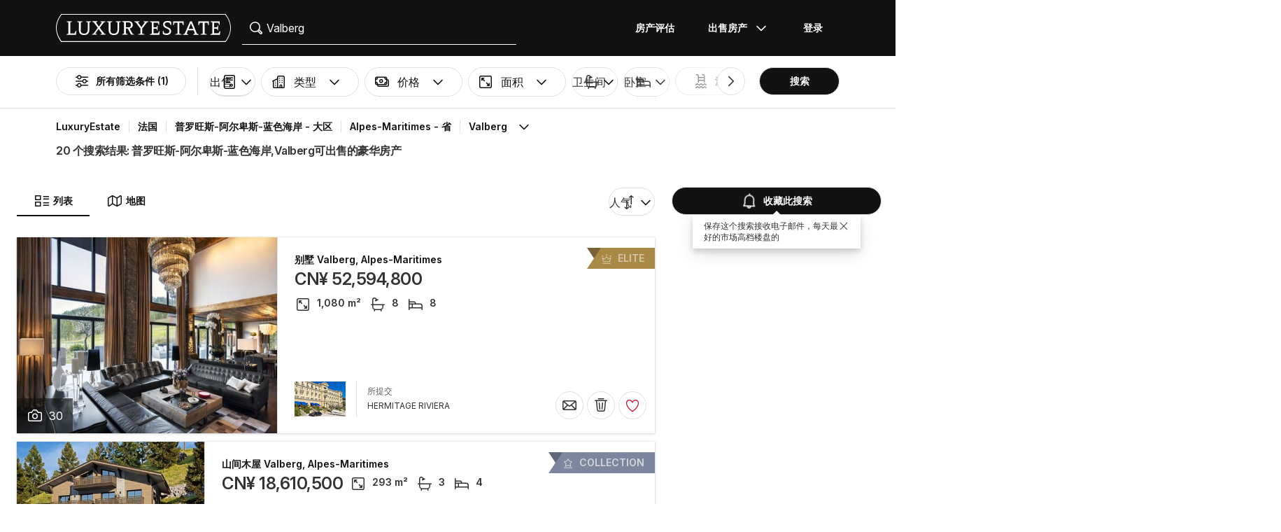

--- FILE ---
content_type: text/html; charset=UTF-8
request_url: https://www.luxuryestate.com/zh/france/provence-alpes-cote-d-azur/alpes-maritimes/arrondissement-de-nice/valberg
body_size: 106211
content:
<!DOCTYPE html>
 

<html lang="zh" dir="ltr" bazlator="zh_CN">
    <head>
        <!-- Preconnect third party services -->
        <link rel="preconnect" href="https://pic.le-cdn.com">
        <!-- End Preconnect third party services -->

        <!-- Preload images -->
                
                        <!-- End Preload images -->

        <!-- Preload scripts -->
            <link
                rel="preload"
                as="script"
                href="/bundles/app/js/common~4a38229d.js"
                fetchpriority="high"
            >
            <link
                rel="preload"
                as="script"
                href="/bundles/app/js/translations/zh_CN~ec677f47.js"
                fetchpriority="high"
            >
        <!-- End preload scripts -->

        <!-- Google one tap -->
                                        <script async src="https://accounts.google.com/gsi/client"></script>
                <script>
                    function google_one_tap(response) {
                        window.handleCredentialResponseGoogleOneTap(response);
                    }
                </script>
                    <!-- End Google one tap -->

            <script src="/bundles/app/js/properties-search-list~47571808.js" defer fetchpriority="high"></script>

        <meta http-equiv="Content-Type" content="text/html; charset=utf-8" />
        <title>普罗旺斯-阿尔卑斯-蓝色海岸,Valberg可出售的豪华房产 - LuxuryEstate.com</title>
        
    <meta name="description" content="20广告豪华房产出售Valberg:在LuxuryEstate平台上您将一览数以千计的来自知名不动产代理公司精选的Alpes-Maritimes省豪宅。." />
                <meta property="fb:app_id" content="1580953698829216"/>
    <meta property="og:image" content="/bundles/app/images/favicons/og-image-400x400~7e31513e.png" />
    <meta property="og:title" content="普罗旺斯-阿尔卑斯-蓝色海岸,Valberg可出售的豪华房产" />
<meta property="og:site_name" content="LuxuryEstate.com">
<meta property="og:url" content="https://www.luxuryestate.com/zh/france/provence-alpes-cote-d-azur/alpes-maritimes/arrondissement-de-nice/valberg">
<meta property="og:locale:alternate" content="zh_CN" />
    <meta property="og:description" content="20广告豪华房产出售Valberg:在LuxuryEstate平台上您将一览数以千计的来自知名不动产代理公司精选的Alpes-Maritimes省豪宅。." />

<meta name="viewport" content="width=device-width, initial-scale=1, minimum-scale=1, maximum-scale=1" />

<meta name="yandex-verification" content="bc9d4aa3735e92e3" />
    <link rel="apple-touch-icon" sizes="180x180" href="/bundles/app/images/favicons/apple-touch-icon~7e31513e.png">
    <link rel="icon" type="image/png" sizes="32x32" href="/bundles/app/images/favicons/favicon-32x32~e7bc39ed.png">
    <link rel="icon" type="image/png" sizes="16x16" href="/bundles/app/images/favicons/favicon-16x16~c5f23d17.png">
    <link rel="manifest" href="/bundles/app/images/favicons/webmanifest~71e0e613.json">
    <link rel="mask-icon" href="/bundles/app/images/favicons/safari-pinned-tab~7da063ec.svg" color="#000000">
    <link rel="shortcut icon" type="image/x-icon" href="/bundles/app/images/favicons/favicon~16000770.ico">
    <meta name="apple-mobile-web-app-title" content="Luxury Estate App">
    <meta name="apple-mobile-web-app-status-bar-style" content="black-translucent">
    <meta name="application-name" content="Luxury Estate App">
    <meta name="msapplication-TileColor" content="#000000">
    <meta name="msapplication-config" content="/bundles/app/images/favicons/browserconfig~3f396115.xml">
    <meta name="theme-color" content="#000000">

            <link rel="canonical" href="https://www.luxuryestate.com/zh/france/provence-alpes-cote-d-azur/alpes-maritimes/arrondissement-de-nice/valberg">

    
    <link rel="next" href="https://www.luxuryestate.com/zh/france/provence-alpes-cote-d-azur/alpes-maritimes/arrondissement-de-nice/valberg?pag=2"/>
            <link rel="alternate" href="https://www.luxuryestate.com/france/provence-alpes-cote-d-azur/alpes-maritimes/arrondissement-de-nice/valberg" hreflang="en">
        <link rel="alternate" href="https://www.luxuryestate.com/fr/france/provence-alpes-cote-d-azur/alpes-maritimes/arrondissement-de-nice/valberg" hreflang="fr">
        <link rel="alternate" href="https://www.luxuryestate.com/it/france/provence-alpes-cote-d-azur/alpes-maritimes/arrondissement-de-nice/valberg" hreflang="it">
        <link rel="alternate" href="https://www.luxuryestate.com/de/france/provence-alpes-cote-d-azur/alpes-maritimes/arrondissement-de-nice/valberg" hreflang="de">
        <link rel="alternate" href="https://www.luxuryestate.com/es/france/provence-alpes-cote-d-azur/alpes-maritimes/arrondissement-de-nice/valberg" hreflang="es">
        <link rel="alternate" href="https://www.luxuryestate.com/ru/france/provence-alpes-cote-d-azur/alpes-maritimes/arrondissement-de-nice/valberg" hreflang="ru">
        <link rel="alternate" href="https://www.luxuryestate.com/zh/france/provence-alpes-cote-d-azur/alpes-maritimes/arrondissement-de-nice/valberg" hreflang="zh">
        <link rel="alternate" href="https://www.luxuryestate.com/pt/france/provence-alpes-cote-d-azur/alpes-maritimes/arrondissement-de-nice/valberg" hreflang="pt">
        <link rel="alternate" href="https://www.luxuryestate.com/pl/france/provence-alpes-cote-d-azur/alpes-maritimes/arrondissement-de-nice/valberg" hreflang="pl">
        <link rel="alternate" href="https://www.luxuryestate.com/ar/france/provence-alpes-cote-d-azur/alpes-maritimes/arrondissement-de-nice/valberg" hreflang="ar">
        <link rel="alternate" href="https://www.luxuryestate.com/tr/france/provence-alpes-cote-d-azur/alpes-maritimes/arrondissement-de-nice/valberg" hreflang="tr">
        <link rel="alternate" href="https://www.luxuryestate.com/nl/france/provence-alpes-cote-d-azur/alpes-maritimes/arrondissement-de-nice/valberg" hreflang="nl">
        <link rel="alternate" href="https://www.luxuryestate.com/ja/france/provence-alpes-cote-d-azur/alpes-maritimes/arrondissement-de-nice/valberg" hreflang="ja">
        <link rel="alternate" href="https://www.luxuryestate.com/ko/france/provence-alpes-cote-d-azur/alpes-maritimes/arrondissement-de-nice/valberg" hreflang="ko">
        <link rel="alternate" href="https://www.luxuryestate.com/he/france/provence-alpes-cote-d-azur/alpes-maritimes/arrondissement-de-nice/valberg" hreflang="he">
        <link rel="alternate" href="https://www.luxuryestate.com/el/france/provence-alpes-cote-d-azur/alpes-maritimes/arrondissement-de-nice/valberg" hreflang="el">
        <link rel="alternate" href="https://www.luxuryestate.com/france/provence-alpes-cote-d-azur/alpes-maritimes/arrondissement-de-nice/valberg" hreflang="x-default">    
    <meta name="robots" content="index,follow" />

<meta name="format-detection" content="telephone=no">

<meta name="referrer" content="always" />

<meta name="apple-itunes-app" content="app-id=720173779, affiliate-data=ct=Smart-banner-safari&pt=5285801, app-argument=luxuryestate://"/>

                            <link rel="preload" href="/bundles/app/fonts/Inter/InterVariable.woff2" as="font" type="font/woff2" crossorigin>
            <link rel="preload" href="/bundles/app/fonts/SourceSerif/SourceSerif4Variable.woff2" as="font" type="font/woff2" crossorigin>
                            <link rel="preconnect" href="https://fonts.googleapis.com" crossorigin />
                <link rel="preload" as="style" href="https://fonts.googleapis.com/css2?family=Noto+Sans+SC:wght@300..500&display=swap" crossorigin>
                                                                            <style>@keyframes icon-swing{0%{transform:rotate(0deg) scale(1)}10%{transform:rotate(15deg) scale(1.1)}30%{transform:rotate(-10deg) scale(1.15)}50%{transform:rotate(12deg) scale(1.1)}70%{transform:rotate(-8deg) scale(1.05)}85%{transform:rotate(5deg) scale(1.02)}100%{transform:rotate(0deg) scale(1)}}@keyframes movement-curves{0%{opacity:0;transform:translateX(-20px) scale(0.8)}20%{opacity:.6;transform:translateX(-10px) scale(0.9)}40%{opacity:1;transform:translateX(5px) scale(1)}60%{opacity:.8;transform:translateX(15px) scale(0.95)}80%{opacity:.4;transform:translateX(25px) scale(0.8)}100%{opacity:0;transform:translateX(30px) scale(0.6)}}@keyframes map-pin-play{from{transform:translateX(0)}to{transform:translateX(calc(-1 * var(--frame-width) * 29))}}.swing-animation{animation:icon-swing 1s ease-in-out 0s 3;transform-origin:center center}.map-pin-sprite{--frame-width: 48px;width:4.8rem;height:4.8rem;overflow:hidden;position:relative;cursor:pointer}@media screen and (min-width: 1025px){.map-pin-sprite{height:8.8rem;width:8.8rem;--frame-width: 88px}}.map-pin-sprite--animated img,.map-pin-sprite--hover img{animation:map-pin-play 2s steps(29) 1}.map-pin-sprite img{height:100%;width:auto;display:block;will-change:transform;backface-visibility:hidden}/*! normalize.css v3.0.3 | MIT License | github.com/necolas/normalize.css */html{font-family:sans-serif;-ms-text-size-adjust:100%;-webkit-text-size-adjust:100%}body{margin:0}article,aside,details,figcaption,figure,footer,header,hgroup,main,menu,nav,section,summary{display:block}audio,canvas,progress,video{display:inline-block;vertical-align:baseline}audio:not([controls]){display:none;height:0}[hidden],template{display:none}a{background-color:rgba(0,0,0,0)}a:active,a:hover{outline:0}abbr[title]{border-bottom:none;text-decoration:underline;text-decoration:underline dotted}b,strong{font-weight:bold}dfn{font-style:italic}h1{font-size:2em;margin:.67em 0}mark{background:#ff0;color:#000}small{font-size:80%}sub,sup{font-size:75%;line-height:0;position:relative;vertical-align:baseline}sup{top:-0.5em}sub{bottom:-0.25em}img{border:0}svg:not(:root){overflow:hidden}figure{margin:1em 40px}hr{box-sizing:content-box;height:0}pre{overflow:auto}code,kbd,pre,samp{font-family:monospace,monospace;font-size:1em}button,input,optgroup,select,textarea{color:inherit;font:inherit;margin:0}button{overflow:visible}button,select{text-transform:none}button,html input[type=button],input[type=reset],input[type=submit]{-webkit-appearance:button;cursor:pointer}button[disabled],html input[disabled]{cursor:default}button::-moz-focus-inner,input::-moz-focus-inner{border:0;padding:0}input{line-height:normal}input[type=checkbox],input[type=radio]{box-sizing:border-box;padding:0}input[type=number]::-webkit-inner-spin-button,input[type=number]::-webkit-outer-spin-button{height:auto}input[type=search]{-webkit-appearance:textfield;box-sizing:content-box}input[type=search]::-webkit-search-cancel-button,input[type=search]::-webkit-search-decoration{-webkit-appearance:none}fieldset{border:1px solid silver;margin:0 2px;padding:.35em .625em .75em}legend{border:0;padding:0}textarea{overflow:auto}optgroup{font-weight:bold}table{border-collapse:collapse;border-spacing:0}td,th{padding:0}.clearfix:before,.clearfix:after{display:table;content:" "}.clearfix:after{clear:both}.center-block{display:block;margin-right:auto;margin-left:auto}.pull-right{float:right !important}.pull-left{float:left !important}.hide{display:none !important}.show{display:block !important}.invisible{visibility:hidden}.text-hide{font:0/0 a;color:rgba(0,0,0,0);text-shadow:none;background-color:rgba(0,0,0,0);border:0}.hidden{display:none !important}.affix{position:fixed}.fade{opacity:0;-webkit-transition:opacity .15s linear;-o-transition:opacity .15s linear;transition:opacity .15s linear}.fade.in{opacity:1}.collapse{display:none}.collapse.in{display:block}tr.collapse.in{display:table-row}tbody.collapse.in{display:table-row-group}.collapsing{position:relative;height:0;overflow:hidden;-webkit-transition-property:height,visibility;transition-property:height,visibility;-webkit-transition-duration:.35s;transition-duration:.35s;-webkit-transition-timing-function:ease;transition-timing-function:ease}*{-webkit-box-sizing:border-box;-moz-box-sizing:border-box;box-sizing:border-box}*:before,*:after{-webkit-box-sizing:border-box;-moz-box-sizing:border-box;box-sizing:border-box}html{font-size:10px;-webkit-tap-highlight-color:rgba(0,0,0,0)}body{font-family:"Helvetica Neue",Helvetica,Arial,sans-serif;font-size:14px;line-height:1.428571429;color:#333;background-color:#fff}input,button,select,textarea{font-family:inherit;font-size:inherit;line-height:inherit}a{color:rgb(51.4340909091,122.2772727273,183.4159090909);text-decoration:none}a:hover,a:focus{color:rgb(34.6799586777,82.4466942149,123.6700413223);text-decoration:underline}a:focus{outline:5px auto -webkit-focus-ring-color;outline-offset:-2px}figure{margin:0}img{vertical-align:middle}.img-responsive{display:block;max-width:100%;height:auto}.img-rounded{border-radius:6px}.img-thumbnail{padding:4px;line-height:1.428571429;background-color:#fff;border:1px solid #ddd;border-radius:4px;-webkit-transition:all .2s ease-in-out;-o-transition:all .2s ease-in-out;transition:all .2s ease-in-out;display:inline-block;max-width:100%;height:auto}.img-circle{border-radius:50%}hr{margin-top:20px;margin-bottom:20px;border:0;border-top:1px solid hsl(0,0%,93.5%)}.sr-only{position:absolute;width:1px;height:1px;padding:0;margin:-1px;overflow:hidden;clip:rect(0, 0, 0, 0);border:0}.sr-only-focusable:active,.sr-only-focusable:focus{position:static;width:auto;height:auto;margin:0;overflow:visible;clip:auto}[role=button]{cursor:pointer}.btn{display:inline-block;margin-bottom:0;font-weight:normal;text-align:center;white-space:nowrap;vertical-align:middle;touch-action:manipulation;cursor:pointer;background-image:none;border:1px solid rgba(0,0,0,0);padding:6px 12px;font-size:14px;line-height:1.428571429;border-radius:4px;-webkit-user-select:none;-moz-user-select:none;-ms-user-select:none;user-select:none}.btn:focus,.btn.focus,.btn:active:focus,.btn:active.focus,.btn.active:focus,.btn.active.focus{outline:5px auto -webkit-focus-ring-color;outline-offset:-2px}.btn:hover,.btn:focus,.btn.focus{color:#fff;text-decoration:none}.btn:active,.btn.active{background-image:none;outline:0;-webkit-box-shadow:inset 0 3px 5px rgba(0,0,0,.125);box-shadow:inset 0 3px 5px rgba(0,0,0,.125)}.btn.disabled,.btn[disabled],fieldset[disabled] .btn{cursor:default;filter:alpha(opacity=65);opacity:.65;-webkit-box-shadow:none;box-shadow:none}a.btn.disabled,fieldset[disabled] a.btn{pointer-events:none}.btn-default{color:#fff;background-color:rgba(0,0,0,0);border:1px solid;border-color:#ccc}.btn-default:hover,.btn-default:focus,.btn-default:active,.btn-default.active{color:#fff;background-color:rgba(0,0,0,0);border-color:#ccc}.open>.btn-default.dropdown-toggle{color:#fff;background-color:rgba(0,0,0,0);border-color:#ccc}.btn-default:active,.btn-default.active,.open>.btn-default.dropdown-toggle{background-image:none}.btn-default.disabled,.btn-default.disabled:hover,.btn-default.disabled:focus,.btn-default.disabled:active,.btn-default.disabled.active,.btn-default[disabled],.btn-default[disabled]:hover,.btn-default[disabled]:focus,.btn-default[disabled]:active,.btn-default[disabled].active,fieldset[disabled] .btn-default,fieldset[disabled] .btn-default:hover,fieldset[disabled] .btn-default:focus,fieldset[disabled] .btn-default:active,fieldset[disabled] .btn-default.active{opacity:.6;background-color:rgba(0,0,0,0);border-color:#ccc}.btn-primary{color:#fff;background-color:#121212;border:1px solid;border-color:rgb(5.25,5.25,5.25)}.btn-primary:hover,.btn-primary:focus,.btn-primary:active,.btn-primary.active{color:#fff;background-color:#000;border-color:rgb(5.25,5.25,5.25)}.open>.btn-primary.dropdown-toggle{color:#fff;background-color:#000;border-color:rgb(5.25,5.25,5.25)}.btn-primary:active,.btn-primary.active,.open>.btn-primary.dropdown-toggle{background-image:none}.btn-primary.disabled,.btn-primary.disabled:hover,.btn-primary.disabled:focus,.btn-primary.disabled:active,.btn-primary.disabled.active,.btn-primary[disabled],.btn-primary[disabled]:hover,.btn-primary[disabled]:focus,.btn-primary[disabled]:active,.btn-primary[disabled].active,fieldset[disabled] .btn-primary,fieldset[disabled] .btn-primary:hover,fieldset[disabled] .btn-primary:focus,fieldset[disabled] .btn-primary:active,fieldset[disabled] .btn-primary.active{opacity:.6;background-color:#121212;border-color:rgb(5.25,5.25,5.25)}.btn-success{color:#fff;background-color:#5cb85c;border:1px solid;border-color:hsl(120,39.3162393162%,49.1176470588%)}.btn-success:hover,.btn-success:focus,.btn-success:active,.btn-success.active{color:#fff;background-color:hsl(120,39.3162393162%,51.1176470588%);border-color:hsl(120,39.3162393162%,49.1176470588%)}.open>.btn-success.dropdown-toggle{color:#fff;background-color:hsl(120,39.3162393162%,51.1176470588%);border-color:hsl(120,39.3162393162%,49.1176470588%)}.btn-success:active,.btn-success.active,.open>.btn-success.dropdown-toggle{background-image:none}.btn-success.disabled,.btn-success.disabled:hover,.btn-success.disabled:focus,.btn-success.disabled:active,.btn-success.disabled.active,.btn-success[disabled],.btn-success[disabled]:hover,.btn-success[disabled]:focus,.btn-success[disabled]:active,.btn-success[disabled].active,fieldset[disabled] .btn-success,fieldset[disabled] .btn-success:hover,fieldset[disabled] .btn-success:focus,fieldset[disabled] .btn-success:active,fieldset[disabled] .btn-success.active{opacity:.6;background-color:#5cb85c;border-color:hsl(120,39.3162393162%,49.1176470588%)}.btn-info{color:#fff;background-color:#5bc0de;border:1px solid;border-color:rgb(69.7715736041,183.845177665,217.7284263959)}.btn-info:hover,.btn-info:focus,.btn-info:active,.btn-info.active{color:#fff;background-color:rgb(78.2629441624,187.107106599,219.4370558376);border-color:rgb(69.7715736041,183.845177665,217.7284263959)}.open>.btn-info.dropdown-toggle{color:#fff;background-color:rgb(78.2629441624,187.107106599,219.4370558376);border-color:rgb(69.7715736041,183.845177665,217.7284263959)}.btn-info:active,.btn-info.active,.open>.btn-info.dropdown-toggle{background-image:none}.btn-info.disabled,.btn-info.disabled:hover,.btn-info.disabled:focus,.btn-info.disabled:active,.btn-info.disabled.active,.btn-info[disabled],.btn-info[disabled]:hover,.btn-info[disabled]:focus,.btn-info[disabled]:active,.btn-info[disabled].active,fieldset[disabled] .btn-info,fieldset[disabled] .btn-info:hover,fieldset[disabled] .btn-info:focus,fieldset[disabled] .btn-info:active,fieldset[disabled] .btn-info.active{opacity:.6;background-color:#5bc0de;border-color:rgb(69.7715736041,183.845177665,217.7284263959)}.btn-warning{color:#fff;background-color:#f0ad4e;border:1px solid;border-color:rgb(238.0078125,162.109375,54.4921875)}.btn-warning:hover,.btn-warning:focus,.btn-warning:active,.btn-warning.active{color:#fff;background-color:rgb(238.8046875,166.465625,63.8953125);border-color:rgb(238.0078125,162.109375,54.4921875)}.open>.btn-warning.dropdown-toggle{color:#fff;background-color:rgb(238.8046875,166.465625,63.8953125);border-color:rgb(238.0078125,162.109375,54.4921875)}.btn-warning:active,.btn-warning.active,.open>.btn-warning.dropdown-toggle{background-image:none}.btn-warning.disabled,.btn-warning.disabled:hover,.btn-warning.disabled:focus,.btn-warning.disabled:active,.btn-warning.disabled.active,.btn-warning[disabled],.btn-warning[disabled]:hover,.btn-warning[disabled]:focus,.btn-warning[disabled]:active,.btn-warning[disabled].active,fieldset[disabled] .btn-warning,fieldset[disabled] .btn-warning:hover,fieldset[disabled] .btn-warning:focus,fieldset[disabled] .btn-warning:active,fieldset[disabled] .btn-warning.active{opacity:.6;background-color:#f0ad4e;border-color:rgb(238.0078125,162.109375,54.4921875)}.btn-danger{color:#fff;background-color:#d9534f;border:1px solid;border-color:rgb(212.4719626168,62.5046728972,58.0280373832)}.btn-danger:hover,.btn-danger:focus,.btn-danger:active,.btn-danger.active{color:#fff;background-color:rgb(214.2831775701,70.7028037383,66.4168224299);border-color:rgb(212.4719626168,62.5046728972,58.0280373832)}.open>.btn-danger.dropdown-toggle{color:#fff;background-color:rgb(214.2831775701,70.7028037383,66.4168224299);border-color:rgb(212.4719626168,62.5046728972,58.0280373832)}.btn-danger:active,.btn-danger.active,.open>.btn-danger.dropdown-toggle{background-image:none}.btn-danger.disabled,.btn-danger.disabled:hover,.btn-danger.disabled:focus,.btn-danger.disabled:active,.btn-danger.disabled.active,.btn-danger[disabled],.btn-danger[disabled]:hover,.btn-danger[disabled]:focus,.btn-danger[disabled]:active,.btn-danger[disabled].active,fieldset[disabled] .btn-danger,fieldset[disabled] .btn-danger:hover,fieldset[disabled] .btn-danger:focus,fieldset[disabled] .btn-danger:active,fieldset[disabled] .btn-danger.active{opacity:.6;background-color:#d9534f;border-color:rgb(212.4719626168,62.5046728972,58.0280373832)}.btn-link{font-weight:400;color:rgb(51.4340909091,122.2772727273,183.4159090909);border-radius:0}.btn-link,.btn-link:active,.btn-link.active,.btn-link[disabled],fieldset[disabled] .btn-link{background-color:rgba(0,0,0,0);-webkit-box-shadow:none;box-shadow:none}.btn-link,.btn-link:hover,.btn-link:focus,.btn-link:active{border-color:rgba(0,0,0,0)}.btn-link:hover,.btn-link:focus{color:rgb(34.6799586777,82.4466942149,123.6700413223);text-decoration:underline;background-color:rgba(0,0,0,0)}.btn-link[disabled]:hover,.btn-link[disabled]:focus,fieldset[disabled] .btn-link:hover,fieldset[disabled] .btn-link:focus{color:hsl(0,0%,46.7%);text-decoration:none}.btn-lg{padding:10px 16px;font-size:18px;line-height:1.3333333;border-radius:6px}.btn-sm{padding:5px 10px;font-size:12px;line-height:1.5;border-radius:3px}.btn-xs{padding:1px 5px;font-size:12px;line-height:1.5;border-radius:3px}.btn-block{display:block;width:100%}.btn-block+.btn-block{margin-top:5px}input[type=submit].btn-block,input[type=reset].btn-block,input[type=button].btn-block{width:100%}fieldset{min-width:0;padding:0;margin:0;border:0}legend{display:block;width:100%;padding:0;margin-bottom:20px;font-size:21px;line-height:inherit;color:#333;border:0;border-bottom:1px solid #e5e5e5}label{display:inline-block;max-width:100%;margin-bottom:5px;font-weight:700}input[type=search]{-webkit-box-sizing:border-box;-moz-box-sizing:border-box;box-sizing:border-box;-webkit-appearance:none;appearance:none}input[type=radio],input[type=checkbox]{margin:4px 0 0;margin-top:1px \9 ;line-height:normal}input[type=radio][disabled],input[type=radio].disabled,fieldset[disabled] input[type=radio],input[type=checkbox][disabled],input[type=checkbox].disabled,fieldset[disabled] input[type=checkbox]{cursor:default}input[type=file]{display:block}input[type=range]{display:block;width:100%}select[multiple],select[size]{height:auto}input[type=file]:focus,input[type=radio]:focus,input[type=checkbox]:focus{outline:5px auto -webkit-focus-ring-color;outline-offset:-2px}output{display:block;padding-top:7px;font-size:14px;line-height:1.428571429;color:hsl(0,0%,33.5%)}.form-control{display:block;width:100%;height:48px;padding:6px 12px;font-size:14px;line-height:1.428571429;color:hsl(0,0%,33.5%);background-color:#fff;background-image:none;border:1px solid #ccc;border-radius:4px;-webkit-box-shadow:inset 0 1px 1px rgba(0,0,0,.075);box-shadow:inset 0 1px 1px rgba(0,0,0,.075);-webkit-transition:border-color ease-in-out .15s,box-shadow ease-in-out .15s;-o-transition:border-color ease-in-out .15s,box-shadow ease-in-out .15s;transition:border-color ease-in-out .15s,box-shadow ease-in-out .15s}.form-control:focus{border-color:#66afe9;outline:0;-webkit-box-shadow:inset 0 1px 1px rgba(0,0,0,.075),0 0 8px rgba(102,175,233,.6);box-shadow:inset 0 1px 1px rgba(0,0,0,.075),0 0 8px rgba(102,175,233,.6)}.form-control::-moz-placeholder{color:#999;opacity:1}.form-control:-ms-input-placeholder{color:#999}.form-control::-webkit-input-placeholder{color:#999}.form-control::-ms-expand{background-color:rgba(0,0,0,0);border:0}.form-control[disabled],.form-control[readonly],fieldset[disabled] .form-control{background-color:hsl(0,0%,93.5%);opacity:1}.form-control[disabled],fieldset[disabled] .form-control{cursor:default}textarea.form-control{height:auto}@media screen and (-webkit-min-device-pixel-ratio: 0){input[type=date].form-control,input[type=time].form-control,input[type=datetime-local].form-control,input[type=month].form-control{line-height:48px}input[type=date].input-sm,.input-group-sm input[type=date],input[type=time].input-sm,.input-group-sm input[type=time],input[type=datetime-local].input-sm,.input-group-sm input[type=datetime-local],input[type=month].input-sm,.input-group-sm input[type=month]{line-height:30px}input[type=date].input-lg,.input-group-lg input[type=date],input[type=time].input-lg,.input-group-lg input[type=time],input[type=datetime-local].input-lg,.input-group-lg input[type=datetime-local],input[type=month].input-lg,.input-group-lg input[type=month]{line-height:46px}}.form-group{margin-bottom:15px}.radio,.checkbox{position:relative;display:block;margin-top:10px;margin-bottom:10px}.radio.disabled label,fieldset[disabled] .radio label,.checkbox.disabled label,fieldset[disabled] .checkbox label{cursor:default}.radio label,.checkbox label{min-height:20px;padding-left:20px;margin-bottom:0;font-weight:400;cursor:pointer}.radio input[type=radio],.radio-inline input[type=radio],.checkbox input[type=checkbox],.checkbox-inline input[type=checkbox]{position:absolute;margin-top:4px \9 ;margin-left:-20px}.radio+.radio,.checkbox+.checkbox{margin-top:-5px}.radio-inline,.checkbox-inline{position:relative;display:inline-block;padding-left:20px;margin-bottom:0;font-weight:400;vertical-align:middle;cursor:pointer}.radio-inline.disabled,fieldset[disabled] .radio-inline,.checkbox-inline.disabled,fieldset[disabled] .checkbox-inline{cursor:default}.radio-inline+.radio-inline,.checkbox-inline+.checkbox-inline{margin-top:0;margin-left:10px}.form-control-static{min-height:34px;padding-top:7px;padding-bottom:7px;margin-bottom:0}.form-control-static.input-lg,.form-control-static.input-sm{padding-right:0;padding-left:0}.input-sm{height:30px;padding:5px 10px;font-size:12px;line-height:1.5;border-radius:3px}select.input-sm{height:30px;line-height:30px}textarea.input-sm,select[multiple].input-sm{height:auto}.form-group-sm .form-control{height:30px;padding:5px 10px;font-size:12px;line-height:1.5;border-radius:3px}.form-group-sm select.form-control{height:30px;line-height:30px}.form-group-sm textarea.form-control,.form-group-sm select[multiple].form-control{height:auto}.form-group-sm .form-control-static{height:30px;min-height:32px;padding:6px 10px;font-size:12px;line-height:1.5}.input-lg{height:46px;padding:10px 16px;font-size:18px;line-height:1.3333333;border-radius:6px}select.input-lg{height:46px;line-height:46px}textarea.input-lg,select[multiple].input-lg{height:auto}.form-group-lg .form-control{height:46px;padding:10px 16px;font-size:18px;line-height:1.3333333;border-radius:6px}.form-group-lg select.form-control{height:46px;line-height:46px}.form-group-lg textarea.form-control,.form-group-lg select[multiple].form-control{height:auto}.form-group-lg .form-control-static{height:46px;min-height:38px;padding:11px 16px;font-size:18px;line-height:1.3333333}.has-feedback{position:relative}.has-feedback .form-control{padding-right:60px}.form-control-feedback{position:absolute;top:0;right:0;z-index:2;display:block;width:48px;height:48px;line-height:48px;text-align:center;pointer-events:none}.input-lg+.form-control-feedback,.input-group-lg+.form-control-feedback,.form-group-lg .form-control+.form-control-feedback{width:46px;height:46px;line-height:46px}.input-sm+.form-control-feedback,.input-group-sm+.form-control-feedback,.form-group-sm .form-control+.form-control-feedback{width:30px;height:30px;line-height:30px}.has-success .help-block,.has-success .control-label,.has-success .radio,.has-success .checkbox,.has-success .radio-inline,.has-success .checkbox-inline,.has-success.radio label,.has-success.checkbox label,.has-success.radio-inline label,.has-success.checkbox-inline label{color:#3c763d}.has-success .form-control{border-color:#3c763d;-webkit-box-shadow:inset 0 1px 1px rgba(0,0,0,.075);box-shadow:inset 0 1px 1px rgba(0,0,0,.075)}.has-success .form-control:focus{border-color:rgb(42.808988764,84.191011236,43.5224719101);-webkit-box-shadow:inset 0 1px 1px rgba(0,0,0,.075),0 0 6px rgb(102.5280898876,177.4719101124,103.8202247191);box-shadow:inset 0 1px 1px rgba(0,0,0,.075),0 0 6px rgb(102.5280898876,177.4719101124,103.8202247191)}.has-success .input-group-addon{color:#3c763d;background-color:#dff0d8;border-color:#3c763d}.has-success .form-control-feedback{color:#3c763d}.has-warning .help-block,.has-warning .control-label,.has-warning .radio,.has-warning .checkbox,.has-warning .radio-inline,.has-warning .checkbox-inline,.has-warning.radio label,.has-warning.checkbox label,.has-warning.radio-inline label,.has-warning.checkbox-inline label{color:#8a6d3b}.has-warning .form-control{border-color:#8a6d3b;-webkit-box-shadow:inset 0 1px 1px rgba(0,0,0,.075);box-shadow:inset 0 1px 1px rgba(0,0,0,.075)}.has-warning .form-control:focus{border-color:rgb(102.2741116751,80.7817258883,43.7258883249);-webkit-box-shadow:inset 0 1px 1px rgba(0,0,0,.075),0 0 6px rgb(191.807106599,160.7461928934,107.192893401);box-shadow:inset 0 1px 1px rgba(0,0,0,.075),0 0 6px rgb(191.807106599,160.7461928934,107.192893401)}.has-warning .input-group-addon{color:#8a6d3b;background-color:#fcf8e3;border-color:#8a6d3b}.has-warning .form-control-feedback{color:#8a6d3b}.has-error .help-block,.has-error .control-label,.has-error .radio,.has-error .checkbox,.has-error .radio-inline,.has-error .checkbox-inline,.has-error.radio label,.has-error.checkbox label,.has-error.radio-inline label,.has-error.checkbox-inline label{color:#a94442}.has-error .form-control{border-color:#a94442;-webkit-box-shadow:inset 0 1px 1px rgba(0,0,0,.075);box-shadow:inset 0 1px 1px rgba(0,0,0,.075)}.has-error .form-control:focus{border-color:hsl(1.1650485437,43.829787234%,36.0784313725%);-webkit-box-shadow:inset 0 1px 1px rgba(0,0,0,.075),0 0 6px hsl(1.1650485437,43.829787234%,66.0784313725%);box-shadow:inset 0 1px 1px rgba(0,0,0,.075),0 0 6px hsl(1.1650485437,43.829787234%,66.0784313725%)}.has-error .input-group-addon{color:#a94442;background-color:#f2dede;border-color:#a94442}.has-error .form-control-feedback{color:#a94442}.has-feedback label~.form-control-feedback{top:25px}.has-feedback label.sr-only~.form-control-feedback{top:0}.help-block{display:block;margin-top:5px;margin-bottom:10px;color:hsl(0,0%,45%)}@media(min-width: 768px){.form-inline .form-group{display:inline-block;margin-bottom:0;vertical-align:middle}.form-inline .form-control{display:inline-block;width:auto;vertical-align:middle}.form-inline .form-control-static{display:inline-block}.form-inline .input-group{display:inline-table;vertical-align:middle}.form-inline .input-group .input-group-addon,.form-inline .input-group .input-group-btn,.form-inline .input-group .form-control{width:auto}.form-inline .input-group>.form-control{width:100%}.form-inline .control-label{margin-bottom:0;vertical-align:middle}.form-inline .radio,.form-inline .checkbox{display:inline-block;margin-top:0;margin-bottom:0;vertical-align:middle}.form-inline .radio label,.form-inline .checkbox label{padding-left:0}.form-inline .radio input[type=radio],.form-inline .checkbox input[type=checkbox]{position:relative;margin-left:0}.form-inline .has-feedback .form-control-feedback{top:0}}.form-horizontal .radio,.form-horizontal .checkbox,.form-horizontal .radio-inline,.form-horizontal .checkbox-inline{padding-top:7px;margin-top:0;margin-bottom:0}.form-horizontal .radio,.form-horizontal .checkbox{min-height:27px}.form-horizontal .form-group{margin-right:-10px;margin-left:-10px}.form-horizontal .form-group:before,.form-horizontal .form-group:after{display:table;content:" "}.form-horizontal .form-group:after{clear:both}@media(min-width: 768px){.form-horizontal .control-label{padding-top:7px;margin-bottom:0;text-align:right}}.form-horizontal .has-feedback .form-control-feedback{right:10px}@media(min-width: 768px){.form-horizontal .form-group-lg .control-label{padding-top:11px;font-size:18px}}@media(min-width: 768px){.form-horizontal .form-group-sm .control-label{padding-top:6px;font-size:12px}}.container{padding-right:10px;padding-left:10px;margin-right:auto;margin-left:auto}.container:before,.container:after{display:table;content:" "}.container:after{clear:both}@media(min-width: 768px){.container{width:750px}}@media(min-width: 1025px){.container{width:970px}}@media(min-width: 1280px){.container{width:1170px}}.container-fluid{padding-right:10px;padding-left:10px;margin-right:auto;margin-left:auto}.container-fluid:before,.container-fluid:after{display:table;content:" "}.container-fluid:after{clear:both}.row{margin-right:-10px;margin-left:-10px}.row:before,.row:after{display:table;content:" "}.row:after{clear:both}.row-no-gutters{margin-right:0;margin-left:0}.row-no-gutters [class*=col-]{padding-right:0;padding-left:0}.col-xs-1,.col-sm-1,.col-md-1,.col-lg-1,.col-xs-2,.col-sm-2,.col-md-2,.col-lg-2,.col-xs-3,.col-sm-3,.col-md-3,.col-lg-3,.col-xs-4,.col-sm-4,.col-md-4,.col-lg-4,.col-xs-5,.col-sm-5,.col-md-5,.col-lg-5,.col-xs-6,.col-sm-6,.col-md-6,.col-lg-6,.col-xs-7,.col-sm-7,.col-md-7,.col-lg-7,.col-xs-8,.col-sm-8,.col-md-8,.col-lg-8,.col-xs-9,.col-sm-9,.col-md-9,.col-lg-9,.col-xs-10,.col-sm-10,.col-md-10,.col-lg-10,.col-xs-11,.col-sm-11,.col-md-11,.col-lg-11,.col-xs-12,.col-sm-12,.col-md-12,.col-lg-12{position:relative;min-height:1px;padding-right:10px;padding-left:10px}.col-xs-1,.col-xs-2,.col-xs-3,.col-xs-4,.col-xs-5,.col-xs-6,.col-xs-7,.col-xs-8,.col-xs-9,.col-xs-10,.col-xs-11,.col-xs-12{float:left}.col-xs-1{width:8.3333333333%}.col-xs-2{width:16.6666666667%}.col-xs-3{width:25%}.col-xs-4{width:33.3333333333%}.col-xs-5{width:41.6666666667%}.col-xs-6{width:50%}.col-xs-7{width:58.3333333333%}.col-xs-8{width:66.6666666667%}.col-xs-9{width:75%}.col-xs-10{width:83.3333333333%}.col-xs-11{width:91.6666666667%}.col-xs-12{width:100%}.col-xs-pull-0{right:auto}.col-xs-pull-1{right:8.3333333333%}.col-xs-pull-2{right:16.6666666667%}.col-xs-pull-3{right:25%}.col-xs-pull-4{right:33.3333333333%}.col-xs-pull-5{right:41.6666666667%}.col-xs-pull-6{right:50%}.col-xs-pull-7{right:58.3333333333%}.col-xs-pull-8{right:66.6666666667%}.col-xs-pull-9{right:75%}.col-xs-pull-10{right:83.3333333333%}.col-xs-pull-11{right:91.6666666667%}.col-xs-pull-12{right:100%}.col-xs-push-0{left:auto}.col-xs-push-1{left:8.3333333333%}.col-xs-push-2{left:16.6666666667%}.col-xs-push-3{left:25%}.col-xs-push-4{left:33.3333333333%}.col-xs-push-5{left:41.6666666667%}.col-xs-push-6{left:50%}.col-xs-push-7{left:58.3333333333%}.col-xs-push-8{left:66.6666666667%}.col-xs-push-9{left:75%}.col-xs-push-10{left:83.3333333333%}.col-xs-push-11{left:91.6666666667%}.col-xs-push-12{left:100%}.col-xs-offset-0{margin-left:0%}.col-xs-offset-1{margin-left:8.3333333333%}.col-xs-offset-2{margin-left:16.6666666667%}.col-xs-offset-3{margin-left:25%}.col-xs-offset-4{margin-left:33.3333333333%}.col-xs-offset-5{margin-left:41.6666666667%}.col-xs-offset-6{margin-left:50%}.col-xs-offset-7{margin-left:58.3333333333%}.col-xs-offset-8{margin-left:66.6666666667%}.col-xs-offset-9{margin-left:75%}.col-xs-offset-10{margin-left:83.3333333333%}.col-xs-offset-11{margin-left:91.6666666667%}.col-xs-offset-12{margin-left:100%}@media(min-width: 768px){.col-sm-1,.col-sm-2,.col-sm-3,.col-sm-4,.col-sm-5,.col-sm-6,.col-sm-7,.col-sm-8,.col-sm-9,.col-sm-10,.col-sm-11,.col-sm-12{float:left}.col-sm-1{width:8.3333333333%}.col-sm-2{width:16.6666666667%}.col-sm-3{width:25%}.col-sm-4{width:33.3333333333%}.col-sm-5{width:41.6666666667%}.col-sm-6{width:50%}.col-sm-7{width:58.3333333333%}.col-sm-8{width:66.6666666667%}.col-sm-9{width:75%}.col-sm-10{width:83.3333333333%}.col-sm-11{width:91.6666666667%}.col-sm-12{width:100%}.col-sm-pull-0{right:auto}.col-sm-pull-1{right:8.3333333333%}.col-sm-pull-2{right:16.6666666667%}.col-sm-pull-3{right:25%}.col-sm-pull-4{right:33.3333333333%}.col-sm-pull-5{right:41.6666666667%}.col-sm-pull-6{right:50%}.col-sm-pull-7{right:58.3333333333%}.col-sm-pull-8{right:66.6666666667%}.col-sm-pull-9{right:75%}.col-sm-pull-10{right:83.3333333333%}.col-sm-pull-11{right:91.6666666667%}.col-sm-pull-12{right:100%}.col-sm-push-0{left:auto}.col-sm-push-1{left:8.3333333333%}.col-sm-push-2{left:16.6666666667%}.col-sm-push-3{left:25%}.col-sm-push-4{left:33.3333333333%}.col-sm-push-5{left:41.6666666667%}.col-sm-push-6{left:50%}.col-sm-push-7{left:58.3333333333%}.col-sm-push-8{left:66.6666666667%}.col-sm-push-9{left:75%}.col-sm-push-10{left:83.3333333333%}.col-sm-push-11{left:91.6666666667%}.col-sm-push-12{left:100%}.col-sm-offset-0{margin-left:0%}.col-sm-offset-1{margin-left:8.3333333333%}.col-sm-offset-2{margin-left:16.6666666667%}.col-sm-offset-3{margin-left:25%}.col-sm-offset-4{margin-left:33.3333333333%}.col-sm-offset-5{margin-left:41.6666666667%}.col-sm-offset-6{margin-left:50%}.col-sm-offset-7{margin-left:58.3333333333%}.col-sm-offset-8{margin-left:66.6666666667%}.col-sm-offset-9{margin-left:75%}.col-sm-offset-10{margin-left:83.3333333333%}.col-sm-offset-11{margin-left:91.6666666667%}.col-sm-offset-12{margin-left:100%}}@media(min-width: 1025px){.col-md-1,.col-md-2,.col-md-3,.col-md-4,.col-md-5,.col-md-6,.col-md-7,.col-md-8,.col-md-9,.col-md-10,.col-md-11,.col-md-12{float:left}.col-md-1{width:8.3333333333%}.col-md-2{width:16.6666666667%}.col-md-3{width:25%}.col-md-4{width:33.3333333333%}.col-md-5{width:41.6666666667%}.col-md-6{width:50%}.col-md-7{width:58.3333333333%}.col-md-8{width:66.6666666667%}.col-md-9{width:75%}.col-md-10{width:83.3333333333%}.col-md-11{width:91.6666666667%}.col-md-12{width:100%}.col-md-pull-0{right:auto}.col-md-pull-1{right:8.3333333333%}.col-md-pull-2{right:16.6666666667%}.col-md-pull-3{right:25%}.col-md-pull-4{right:33.3333333333%}.col-md-pull-5{right:41.6666666667%}.col-md-pull-6{right:50%}.col-md-pull-7{right:58.3333333333%}.col-md-pull-8{right:66.6666666667%}.col-md-pull-9{right:75%}.col-md-pull-10{right:83.3333333333%}.col-md-pull-11{right:91.6666666667%}.col-md-pull-12{right:100%}.col-md-push-0{left:auto}.col-md-push-1{left:8.3333333333%}.col-md-push-2{left:16.6666666667%}.col-md-push-3{left:25%}.col-md-push-4{left:33.3333333333%}.col-md-push-5{left:41.6666666667%}.col-md-push-6{left:50%}.col-md-push-7{left:58.3333333333%}.col-md-push-8{left:66.6666666667%}.col-md-push-9{left:75%}.col-md-push-10{left:83.3333333333%}.col-md-push-11{left:91.6666666667%}.col-md-push-12{left:100%}.col-md-offset-0{margin-left:0%}.col-md-offset-1{margin-left:8.3333333333%}.col-md-offset-2{margin-left:16.6666666667%}.col-md-offset-3{margin-left:25%}.col-md-offset-4{margin-left:33.3333333333%}.col-md-offset-5{margin-left:41.6666666667%}.col-md-offset-6{margin-left:50%}.col-md-offset-7{margin-left:58.3333333333%}.col-md-offset-8{margin-left:66.6666666667%}.col-md-offset-9{margin-left:75%}.col-md-offset-10{margin-left:83.3333333333%}.col-md-offset-11{margin-left:91.6666666667%}.col-md-offset-12{margin-left:100%}}@media(min-width: 1280px){.col-lg-1,.col-lg-2,.col-lg-3,.col-lg-4,.col-lg-5,.col-lg-6,.col-lg-7,.col-lg-8,.col-lg-9,.col-lg-10,.col-lg-11,.col-lg-12{float:left}.col-lg-1{width:8.3333333333%}.col-lg-2{width:16.6666666667%}.col-lg-3{width:25%}.col-lg-4{width:33.3333333333%}.col-lg-5{width:41.6666666667%}.col-lg-6{width:50%}.col-lg-7{width:58.3333333333%}.col-lg-8{width:66.6666666667%}.col-lg-9{width:75%}.col-lg-10{width:83.3333333333%}.col-lg-11{width:91.6666666667%}.col-lg-12{width:100%}.col-lg-pull-0{right:auto}.col-lg-pull-1{right:8.3333333333%}.col-lg-pull-2{right:16.6666666667%}.col-lg-pull-3{right:25%}.col-lg-pull-4{right:33.3333333333%}.col-lg-pull-5{right:41.6666666667%}.col-lg-pull-6{right:50%}.col-lg-pull-7{right:58.3333333333%}.col-lg-pull-8{right:66.6666666667%}.col-lg-pull-9{right:75%}.col-lg-pull-10{right:83.3333333333%}.col-lg-pull-11{right:91.6666666667%}.col-lg-pull-12{right:100%}.col-lg-push-0{left:auto}.col-lg-push-1{left:8.3333333333%}.col-lg-push-2{left:16.6666666667%}.col-lg-push-3{left:25%}.col-lg-push-4{left:33.3333333333%}.col-lg-push-5{left:41.6666666667%}.col-lg-push-6{left:50%}.col-lg-push-7{left:58.3333333333%}.col-lg-push-8{left:66.6666666667%}.col-lg-push-9{left:75%}.col-lg-push-10{left:83.3333333333%}.col-lg-push-11{left:91.6666666667%}.col-lg-push-12{left:100%}.col-lg-offset-0{margin-left:0%}.col-lg-offset-1{margin-left:8.3333333333%}.col-lg-offset-2{margin-left:16.6666666667%}.col-lg-offset-3{margin-left:25%}.col-lg-offset-4{margin-left:33.3333333333%}.col-lg-offset-5{margin-left:41.6666666667%}.col-lg-offset-6{margin-left:50%}.col-lg-offset-7{margin-left:58.3333333333%}.col-lg-offset-8{margin-left:66.6666666667%}.col-lg-offset-9{margin-left:75%}.col-lg-offset-10{margin-left:83.3333333333%}.col-lg-offset-11{margin-left:91.6666666667%}.col-lg-offset-12{margin-left:100%}}.label{display:inline;padding:.2em .6em .3em;font-size:75%;font-weight:700;line-height:1;color:#fff;text-align:center;white-space:nowrap;vertical-align:baseline;border-radius:.25em}.label:empty{display:none}.btn .label{position:relative;top:-1px}a.label:hover,a.label:focus{color:#fff;text-decoration:none;cursor:pointer}.label-default{background-color:hsl(0,0%,46.7%)}.label-default[href]:hover,.label-default[href]:focus{background-color:hsl(0,0%,36.7%)}.label-primary{background-color:rgb(51.4340909091,122.2772727273,183.4159090909)}.label-primary[href]:hover,.label-primary[href]:focus{background-color:rgb(40.2646694215,95.723553719,143.5853305785)}.label-success{background-color:#5cb85c}.label-success[href]:hover,.label-success[href]:focus{background-color:hsl(120,39.3162393162%,44.1176470588%)}.label-info{background-color:#5bc0de}.label-info[href]:hover,.label-info[href]:focus{background-color:rgb(48.5431472081,175.6903553299,213.4568527919)}.label-warning{background-color:#f0ad4e}.label-warning[href]:hover,.label-warning[href]:focus{background-color:rgb(236.015625,151.21875,30.984375)}.label-danger{background-color:#d9534f}.label-danger[href]:hover,.label-danger[href]:focus{background-color:rgb(201.4953271028,48.0841121495,43.5046728972)}@-ms-viewport{width:device-width}.visible-xs{display:none !important}.visible-sm{display:none !important}.visible-md{display:none !important}.visible-lg{display:none !important}.visible-xs-block,.visible-xs-inline,.visible-xs-inline-block,.visible-sm-block,.visible-sm-inline,.visible-sm-inline-block,.visible-md-block,.visible-md-inline,.visible-md-inline-block,.visible-lg-block,.visible-lg-inline,.visible-lg-inline-block{display:none !important}@media(max-width: 767px){.visible-xs{display:block !important}table.visible-xs{display:table !important}tr.visible-xs{display:table-row !important}th.visible-xs,td.visible-xs{display:table-cell !important}}@media(max-width: 767px){.visible-xs-block{display:block !important}}@media(max-width: 767px){.visible-xs-inline{display:inline !important}}@media(max-width: 767px){.visible-xs-inline-block{display:inline-block !important}}@media(min-width: 768px)and (max-width: 1024px){.visible-sm{display:block !important}table.visible-sm{display:table !important}tr.visible-sm{display:table-row !important}th.visible-sm,td.visible-sm{display:table-cell !important}}@media(min-width: 768px)and (max-width: 1024px){.visible-sm-block{display:block !important}}@media(min-width: 768px)and (max-width: 1024px){.visible-sm-inline{display:inline !important}}@media(min-width: 768px)and (max-width: 1024px){.visible-sm-inline-block{display:inline-block !important}}@media(min-width: 1025px)and (max-width: 1279px){.visible-md{display:block !important}table.visible-md{display:table !important}tr.visible-md{display:table-row !important}th.visible-md,td.visible-md{display:table-cell !important}}@media(min-width: 1025px)and (max-width: 1279px){.visible-md-block{display:block !important}}@media(min-width: 1025px)and (max-width: 1279px){.visible-md-inline{display:inline !important}}@media(min-width: 1025px)and (max-width: 1279px){.visible-md-inline-block{display:inline-block !important}}@media(min-width: 1280px){.visible-lg{display:block !important}table.visible-lg{display:table !important}tr.visible-lg{display:table-row !important}th.visible-lg,td.visible-lg{display:table-cell !important}}@media(min-width: 1280px){.visible-lg-block{display:block !important}}@media(min-width: 1280px){.visible-lg-inline{display:inline !important}}@media(min-width: 1280px){.visible-lg-inline-block{display:inline-block !important}}@media(max-width: 767px){.hidden-xs{display:none !important}}@media(min-width: 768px)and (max-width: 1024px){.hidden-sm{display:none !important}}@media(min-width: 1025px)and (max-width: 1279px){.hidden-md{display:none !important}}@media(min-width: 1280px){.hidden-lg{display:none !important}}.visible-print{display:none !important}@media print{.visible-print{display:block !important}table.visible-print{display:table !important}tr.visible-print{display:table-row !important}th.visible-print,td.visible-print{display:table-cell !important}}.visible-print-block{display:none !important}@media print{.visible-print-block{display:block !important}}.visible-print-inline{display:none !important}@media print{.visible-print-inline{display:inline !important}}.visible-print-inline-block{display:none !important}@media print{.visible-print-inline-block{display:inline-block !important}}@media print{.hidden-print{display:none !important}}.tooltip{position:absolute;z-index:1070;display:block;font-family:"Helvetica Neue",Helvetica,Arial,sans-serif;font-style:normal;font-weight:400;line-height:1.428571429;line-break:auto;text-align:left;text-align:start;text-decoration:none;text-shadow:none;text-transform:none;letter-spacing:normal;word-break:normal;word-spacing:normal;word-wrap:normal;white-space:normal;font-size:12px;filter:alpha(opacity=0);opacity:0}.tooltip.in{filter:alpha(opacity=90);opacity:.9}.tooltip.top{padding:5px 0;margin-top:-3px}.tooltip.right{padding:0 5px;margin-left:3px}.tooltip.bottom{padding:5px 0;margin-top:3px}.tooltip.left{padding:0 5px;margin-left:-3px}.tooltip.top .tooltip-arrow{bottom:0;left:50%;margin-left:-5px;border-width:5px 5px 0;border-top-color:#000}.tooltip.top-left .tooltip-arrow{right:5px;bottom:0;margin-bottom:-5px;border-width:5px 5px 0;border-top-color:#000}.tooltip.top-right .tooltip-arrow{bottom:0;left:5px;margin-bottom:-5px;border-width:5px 5px 0;border-top-color:#000}.tooltip.right .tooltip-arrow{top:50%;left:0;margin-top:-5px;border-width:5px 5px 5px 0;border-right-color:#000}.tooltip.left .tooltip-arrow{top:50%;right:0;margin-top:-5px;border-width:5px 0 5px 5px;border-left-color:#000}.tooltip.bottom .tooltip-arrow{top:0;left:50%;margin-left:-5px;border-width:0 5px 5px;border-bottom-color:#000}.tooltip.bottom-left .tooltip-arrow{top:0;right:5px;margin-top:-5px;border-width:0 5px 5px;border-bottom-color:#000}.tooltip.bottom-right .tooltip-arrow{top:0;left:5px;margin-top:-5px;border-width:0 5px 5px;border-bottom-color:#000}.tooltip-inner{max-width:200px;padding:3px 8px;color:#fff;text-align:center;background-color:#000;border-radius:4px}.tooltip-arrow{position:absolute;width:0;height:0;border-color:rgba(0,0,0,0);border-style:solid}.popover{position:absolute;top:0;left:0;z-index:1060;display:none;max-width:276px;padding:1px;font-family:"Helvetica Neue",Helvetica,Arial,sans-serif;font-style:normal;font-weight:400;line-height:1.428571429;line-break:auto;text-align:left;text-align:start;text-decoration:none;text-shadow:none;text-transform:none;letter-spacing:normal;word-break:normal;word-spacing:normal;word-wrap:normal;white-space:normal;font-size:14px;background-color:#fff;background-clip:padding-box;border:1px solid #ccc;border:1px solid rgba(0,0,0,.2);border-radius:6px;-webkit-box-shadow:0 5px 10px rgba(0,0,0,.2);box-shadow:0 5px 10px rgba(0,0,0,.2)}.popover.top{margin-top:-10px}.popover.right{margin-left:10px}.popover.bottom{margin-top:10px}.popover.left{margin-left:-10px}.popover>.arrow{border-width:11px}.popover>.arrow,.popover>.arrow:after{position:absolute;display:block;width:0;height:0;border-color:rgba(0,0,0,0);border-style:solid}.popover>.arrow:after{content:"";border-width:10px}.popover.top>.arrow{bottom:-11px;left:50%;margin-left:-11px;border-top-color:#999;border-top-color:rgba(0,0,0,.25);border-bottom-width:0}.popover.top>.arrow:after{bottom:1px;margin-left:-10px;content:" ";border-top-color:#fff;border-bottom-width:0}.popover.right>.arrow{top:50%;left:-11px;margin-top:-11px;border-right-color:#999;border-right-color:rgba(0,0,0,.25);border-left-width:0}.popover.right>.arrow:after{bottom:-10px;left:1px;content:" ";border-right-color:#fff;border-left-width:0}.popover.bottom>.arrow{top:-11px;left:50%;margin-left:-11px;border-top-width:0;border-bottom-color:#999;border-bottom-color:rgba(0,0,0,.25)}.popover.bottom>.arrow:after{top:1px;margin-left:-10px;content:" ";border-top-width:0;border-bottom-color:#fff}.popover.left>.arrow{top:50%;right:-11px;margin-top:-11px;border-right-width:0;border-left-color:#999;border-left-color:rgba(0,0,0,.25)}.popover.left>.arrow:after{right:1px;bottom:-10px;content:" ";border-right-width:0;border-left-color:#fff}.popover-title{padding:8px 14px;margin:0;font-size:14px;background-color:hsl(0,0%,97%);border-bottom:1px solid hsl(0,0%,92%);border-radius:5px 5px 0 0}.popover-content{padding:9px 14px}h1,h2,h3,h4,h5,h6,.h1,.h2,.h3,.h4,.h5,.h6{font-family:inherit;font-weight:500;line-height:1.1;color:inherit}h1 small,h1 .small,h2 small,h2 .small,h3 small,h3 .small,h4 small,h4 .small,h5 small,h5 .small,h6 small,h6 .small,.h1 small,.h1 .small,.h2 small,.h2 .small,.h3 small,.h3 .small,.h4 small,.h4 .small,.h5 small,.h5 .small,.h6 small,.h6 .small{font-weight:400;line-height:1;color:hsl(0,0%,46.7%)}h1,.h1,h2,.h2,h3,.h3{margin-top:20px;margin-bottom:10px}h1 small,h1 .small,.h1 small,.h1 .small,h2 small,h2 .small,.h2 small,.h2 .small,h3 small,h3 .small,.h3 small,.h3 .small{font-size:65%}h4,.h4,h5,.h5,h6,.h6{margin-top:10px;margin-bottom:10px}h4 small,h4 .small,.h4 small,.h4 .small,h5 small,h5 .small,.h5 small,.h5 .small,h6 small,h6 .small,.h6 small,.h6 .small{font-size:75%}h1,.h1{font-size:36px}h2,.h2{font-size:30px}h3,.h3{font-size:24px}h4,.h4{font-size:18px}h5,.h5{font-size:14px}h6,.h6{font-size:12px}p{margin:0 0 10px}.lead{margin-bottom:20px;font-size:16px;font-weight:300;line-height:1.4}@media(min-width: 768px){.lead{font-size:21px}}small,.small{font-size:85%}mark,.mark{padding:.2em;background-color:#fcf8e3}.text-left{text-align:left}.text-right{text-align:right}.text-center{text-align:center}.text-justify{text-align:justify}.text-nowrap{white-space:nowrap}.text-lowercase{text-transform:lowercase}.text-uppercase,.initialism{text-transform:uppercase}.text-capitalize{text-transform:capitalize}.text-muted{color:hsl(0,0%,46.7%)}.text-primary{color:rgb(51.4340909091,122.2772727273,183.4159090909)}a.text-primary:hover,a.text-primary:focus{color:rgb(40.2646694215,95.723553719,143.5853305785)}.text-success{color:#3c763d}a.text-success:hover,a.text-success:focus{color:rgb(42.808988764,84.191011236,43.5224719101)}.text-info{color:#31708f}a.text-info:hover,a.text-info:focus{color:rgb(35.984375,82.25,105.015625)}.text-warning{color:#8a6d3b}a.text-warning:hover,a.text-warning:focus{color:rgb(102.2741116751,80.7817258883,43.7258883249)}.text-danger{color:#a94442}a.text-danger:hover,a.text-danger:focus{color:hsl(1.1650485437,43.829787234%,36.0784313725%)}.bg-primary{color:#fff}.bg-primary{background-color:rgb(51.4340909091,122.2772727273,183.4159090909)}a.bg-primary:hover,a.bg-primary:focus{background-color:rgb(40.2646694215,95.723553719,143.5853305785)}.bg-success{background-color:#dff0d8}a.bg-success:hover,a.bg-success:focus{background-color:hsl(102.5,44.4444444444%,79.4117647059%)}.bg-info{background-color:#d9edf7}a.bg-info:hover,a.bg-info:focus{background-color:hsl(200,65.2173913043%,80.9803921569%)}.bg-warning{background-color:#fcf8e3}a.bg-warning:hover,a.bg-warning:focus{background-color:hsl(50.4,80.6451612903%,83.9215686275%)}.bg-danger{background-color:#f2dede}a.bg-danger:hover,a.bg-danger:focus{background-color:hsl(0,43.4782608696%,80.9803921569%)}.page-header{padding-bottom:9px;margin:40px 0 20px;border-bottom:1px solid hsl(0,0%,93.5%)}ul,ol{margin-top:0;margin-bottom:10px}ul ul,ul ol,ol ul,ol ol{margin-bottom:0}.list-unstyled{padding-left:0;list-style:none}.list-inline{padding-left:0;list-style:none;margin-left:-5px}.list-inline>li{display:inline-block;padding-right:5px;padding-left:5px}dl{margin-top:0;margin-bottom:20px}dt,dd{line-height:1.428571429}dt{font-weight:700}dd{margin-left:0}.dl-horizontal dd:before,.dl-horizontal dd:after{display:table;content:" "}.dl-horizontal dd:after{clear:both}@media(min-width: 768px){.dl-horizontal dt{float:left;width:160px;clear:left;text-align:right;overflow:hidden;text-overflow:ellipsis;white-space:nowrap}.dl-horizontal dd{margin-left:180px}}abbr[title],abbr[data-original-title]{cursor:help}.initialism{font-size:90%}blockquote{padding:10px 20px;margin:0 0 20px;font-size:17.5px;border-left:5px solid hsl(0,0%,93.5%)}blockquote p:last-child,blockquote ul:last-child,blockquote ol:last-child{margin-bottom:0}blockquote footer,blockquote small,blockquote .small{display:block;font-size:80%;line-height:1.428571429;color:hsl(0,0%,46.7%)}blockquote footer:before,blockquote small:before,blockquote .small:before{content:"— "}.blockquote-reverse,blockquote.pull-right{padding-right:15px;padding-left:0;text-align:right;border-right:5px solid hsl(0,0%,93.5%);border-left:0}.blockquote-reverse footer:before,.blockquote-reverse small:before,.blockquote-reverse .small:before,blockquote.pull-right footer:before,blockquote.pull-right small:before,blockquote.pull-right .small:before{content:""}.blockquote-reverse footer:after,.blockquote-reverse small:after,.blockquote-reverse .small:after,blockquote.pull-right footer:after,blockquote.pull-right small:after,blockquote.pull-right .small:after{content:" —"}address{margin-bottom:20px;font-style:normal;line-height:1.428571429}.le-icon{font-size:24px;width:1em;height:1em;max-width:100%;max-height:100%;display:inline-block;vertical-align:middle;fill:currentColor;paint-order:stroke fill;contain:content;fill-rule:evenodd;clip-rule:evenodd;shape-rendering:geometricprecision}.le-icon--baseline{vertical-align:baseline}@font-face{font-family:"Inter";font-style:normal;font-weight:100 900;font-display:swap;src:url("/bundles/app/fonts/Inter/InterVariable~693b77d4.woff2") format("woff2")}@font-face{font-family:"Source Serif";font-style:normal;font-weight:200 900;font-display:swap;src:url("/bundles/app/fonts/SourceSerif/SourceSerif4Variable~940a76ed.woff2") format("woff2")}@font-face{font-display:swap;font-family:"Noto Sans";font-style:normal;font-weight:300;src:local("Noto Sans Arabic UI Light"),local("NotoSansArabicUI-Light"),url(/bundles/app/fonts/NotoSans-arabic/notosans-arabicui-300~916cc71f.woff2) format("woff2");font-display:block;unicode-range:U+0600-06FF,U+0750-077F,U+08A0-08FF,U+FB50-FDFF,U+FE70-FEFF}@font-face{font-display:swap;font-family:"Noto Sans";font-style:normal;font-weight:400;src:local("Noto Sans Arabic UI"),local("NotoSansArabicUI-Regular"),url(/bundles/app/fonts/NotoSans-arabic/notosans-arabicui-400~596f51a2.woff2) format("woff2");unicode-range:U+0600-06FF,U+0750-077F,U+08A0-08FF,U+FB50-FDFF,U+FE70-FEFF}@font-face{font-display:swap;font-family:"Noto Sans";font-style:normal;font-weight:500 700;src:local("Noto Sans Arabic UI Medium"),local("NotoSansArabicUI-Medium"),url(/bundles/app/fonts/NotoSans-arabic/notosans-arabicui-500~75a34f81.woff2) format("woff2");font-display:block;unicode-range:U+0600-06FF,U+0750-077F,U+08A0-08FF,U+FB50-FDFF,U+FE70-FEFF}@font-face{font-display:swap;font-family:"Noto Sans";font-style:normal;font-weight:300;src:local("Noto Sans Hebrew Light"),local("NotoSansHebrew-Light"),url(/bundles/app/fonts/NotoSans-hebrew/notosans-hebrew-300~256fcc72.woff2) format("woff2");font-display:block;unicode-range:U+0590-05FF}@font-face{font-display:swap;font-family:"Noto Sans";font-style:normal;font-weight:400;src:local("Noto Sans Hebrew"),local("NotoSansHebrew-Regular"),url(/bundles/app/fonts/NotoSans-hebrew/notosans-hebrew-400~9ca8aad5.woff2) format("woff2");unicode-range:U+0590-05FF}@font-face{font-display:swap;font-family:"Noto Sans";font-style:normal;font-weight:500 700;src:local("Noto Sans Hebrew Medium"),local("NotoSansHebrew-Medium"),url(/bundles/app/fonts/NotoSans-hebrew/notosans-hebrew-500~26a7aebc.woff2) format("woff2");font-display:block;unicode-range:U+0590-05FF}@font-face{font-display:swap;font-family:"Noto Sans Condensed";font-style:normal;font-weight:300;src:url(/bundles/app/fonts/NotoSansCondensed-arabic/notosans-condensed-arabicui-300~d0f82059.woff2) format("woff2");font-display:block;unicode-range:U+0600-06FF,U+0750-077F,U+08A0-08FF,U+FB50-FDFF,U+FE70-FEFF}@font-face{font-display:swap;font-family:"Noto Sans Condensed";font-style:normal;font-weight:400;src:url(/bundles/app/fonts/NotoSansCondensed-arabic/notosans-condensed-arabicui-400~605e9f9e.woff2) format("woff2");font-display:auto;unicode-range:U+0600-06FF,U+0750-077F,U+08A0-08FF,U+FB50-FDFF,U+FE70-FEFF}@font-face{font-display:swap;font-family:"Noto Sans Condensed";font-style:normal;font-weight:300;src:url(/bundles/app/fonts/NotoSansCondensed-hebrew/notosans-condensed-hebrew-300~5d67a0a9.woff2) format("woff2");font-display:block;unicode-range:U+0590-05FF}@font-face{font-display:swap;font-family:"Noto Sans Condensed";font-style:normal;font-weight:400;src:url(/bundles/app/fonts/NotoSansCondensed-hebrew/notosans-condensed-hebrew-400~acb6c7aa.woff2) format("woff2");font-display:auto;unicode-range:U+0590-05FF}@media(min-width: 768px){.container{width:100%}.container-small{width:75%}}@media(min-width: 1025px){.container,.container-small{max-width:1000px;width:95%}}@media(max-width: 767px){.pull-left-xs{float:left}.pull-right-xs{float:right}}@media(max-width: 1024px)and (min-width: 768px){.pull-left-sm{float:left}.pull-right-sm{float:right}}@media(max-width: 1279px)and (min-width: 1025px){.pull-left-md{float:left}.pull-right-md{float:right}}.autocomplete-box input{font-family:"Inter","Noto Sans","Noto Sans JP","Noto Sans KR","Noto Sans SC Sliced",sans-serif;font-size:16px;font-weight:400;line-height:24px;letter-spacing:0}.autocomplete-box .container-search{position:relative;height:48px}.autocomplete-box .twitter-typeahead{width:100%}.autocomplete-box .tt-dropdown-menu{right:0 !important;height:calc(100vh - 150px);background-color:#fff;overflow-y:auto;text-align:left}.autocomplete-box [data-typeahead-template=moreInfo]~.tt-dropdown-menu{max-height:306px}.autocomplete-box .tt-hint{background:none !important;color:#5c5c5c}.autocomplete-box .tt-suggestion{padding:10px 20px}.autocomplete-box .tt-suggestion:hover{background:#efefef}.autocomplete-box .tt-cursor{background:#efefef}.autocomplete-box .typeahead{border-left:1px solid #dfdfdf;outline:none;padding-left:20px;text-align:left}.autocomplete-box .typeahead:hover{border-color:#dfdfdf;box-shadow:none}.autocomplete-box .tt-suggestions{padding:0}.autocomplete-box .tt-dataset-localities{background:#fff;display:block;cursor:pointer;border-top:1px solid #dfdfdf}.autocomplete-box .locality-suggestion{padding-left:0}.autocomplete-box .locality-suggestion>div{line-height:1.5em}.autocomplete-box .locality-suggestion .name{margin-top:0;margin-bottom:0;color:#000;width:100%;min-height:18px;text-transform:capitalize;font-size:14px}.autocomplete-box .locality-suggestion .level{color:hsl(0,0%,46.7%);font-size:14px;text-transform:capitalize}.autocomplete-box .locality-suggestion .address{color:hsl(0,0%,46.7%)}.autocomplete-box .locality-suggestion .country{font-weight:500;background:none}.autocomplete-box .locality-suggestion .separator{color:hsl(0,0%,46.7%)}@media(min-width: 768px){.autocomplete-box .typeahead{border-bottom:none;border-left:1px solid #dfdfdf;outline:none;padding-left:30px}.autocomplete-box .tt-suggestions{border-right:1px solid #dfdfdf;border-left:1px solid #dfdfdf}.autocomplete-box .tt-suggestion{border-bottom:1px solid #dfdfdf;padding:13px}.autocomplete-box .tt-dataset-localities{width:530px}.autocomplete-box .tt-dataset-localities .locality-suggestion{padding:0 1em}.autocomplete-box .locality-suggestion{font-size:16px}.autocomplete-box .tt-dropdown-menu{height:auto;overflow:visible}.autocomplete-box [data-typeahead-template=moreInfo]~.tt-dropdown-menu{overflow:auto}.profile__container .autocomplete-box .tt-dataset-localities,.advertise-property .autocomplete-box .tt-dataset-localities{width:100%}.profile__container .autocomplete-box .tt-suggestion,.advertise-property .autocomplete-box .tt-suggestion{padding:10px 0px}.profile__container .autocomplete-box .tt-suggestion .pull-left,.advertise-property .autocomplete-box .tt-suggestion .pull-left{margin-left:-6px}}.btn{display:inline-flex;justify-content:center;align-items:center;height:4.8rem;padding:0 20px;border-radius:0;border:none;transition:all .3s ease-in;contain:layout style}.btn:active{box-shadow:none}.btn .le-icon+span{margin-left:.4rem}.btn span+.le-icon{margin-left:.4rem}.btn-default{border:2px solid #fff}.btn-default:hover,.btn-default:focus,.btn-default:active,.btn-default:active:hover{background-color:rgba(0,0,0,.6);border:2px solid hsl(0,0%,90%)}.btn-primary.reverse{color:#121212;background-color:#fff;border:1px solid;border-color:#fff}.btn-primary.reverse:hover,.btn-primary.reverse:focus,.btn-primary.reverse:active,.btn-primary.reverse.active{color:#121212;background-color:hsl(0,0%,97%);border-color:#fff}.open>.btn-primary.reverse.dropdown-toggle{color:#121212;background-color:hsl(0,0%,97%);border-color:#fff}.btn-primary.reverse:active,.btn-primary.reverse.active,.open>.btn-primary.reverse.dropdown-toggle{background-image:none}.btn-primary.reverse.disabled,.btn-primary.reverse.disabled:hover,.btn-primary.reverse.disabled:focus,.btn-primary.reverse.disabled:active,.btn-primary.reverse.disabled.active,.btn-primary.reverse[disabled],.btn-primary.reverse[disabled]:hover,.btn-primary.reverse[disabled]:focus,.btn-primary.reverse[disabled]:active,.btn-primary.reverse[disabled].active,fieldset[disabled] .btn-primary.reverse,fieldset[disabled] .btn-primary.reverse:hover,fieldset[disabled] .btn-primary.reverse:focus,fieldset[disabled] .btn-primary.reverse:active,fieldset[disabled] .btn-primary.reverse.active{opacity:.6;background-color:#fff;border-color:#fff}.btn-ext-link{color:#fff;background-color:rgba(0,0,0,0);border:1px solid;border-color:#fff}.btn-ext-link:hover,.btn-ext-link:focus,.btn-ext-link:active,.btn-ext-link.active{background-color:rgb(59.5,59.5,59.5);border-color:#fff}.open>.btn-ext-link.dropdown-toggle{color:#fff;background-color:rgba(0,0,0,0);border-color:#fff}.btn-ext-link:active,.btn-ext-link.active,.open>.btn-ext-link.dropdown-toggle{background-image:none}.btn-ext-link.disabled,.btn-ext-link.disabled:hover,.btn-ext-link.disabled:focus,.btn-ext-link.disabled:active,.btn-ext-link.disabled.active,.btn-ext-link[disabled],.btn-ext-link[disabled]:hover,.btn-ext-link[disabled]:focus,.btn-ext-link[disabled]:active,.btn-ext-link[disabled].active,fieldset[disabled] .btn-ext-link,fieldset[disabled] .btn-ext-link:hover,fieldset[disabled] .btn-ext-link:focus,fieldset[disabled] .btn-ext-link:active,fieldset[disabled] .btn-ext-link.active{opacity:.6;background-color:rgba(0,0,0,0);border-color:#fff}.btn-black{color:#fff;background-color:#000;border:1px solid;border-color:#000}.btn-black:hover,.btn-black:focus,.btn-black:active,.btn-black.active{color:#fff;background-color:#000;border-color:#000}.open>.btn-black.dropdown-toggle{color:#fff;background-color:#000;border-color:#000}.btn-black:active,.btn-black.active,.open>.btn-black.dropdown-toggle{background-image:none}.btn-black.disabled,.btn-black.disabled:hover,.btn-black.disabled:focus,.btn-black.disabled:active,.btn-black.disabled.active,.btn-black[disabled],.btn-black[disabled]:hover,.btn-black[disabled]:focus,.btn-black[disabled]:active,.btn-black[disabled].active,fieldset[disabled] .btn-black,fieldset[disabled] .btn-black:hover,fieldset[disabled] .btn-black:focus,fieldset[disabled] .btn-black:active,fieldset[disabled] .btn-black.active{opacity:.6;background-color:#000;border-color:#000}.btn-gray{color:#fff;background-color:#555;border:1px solid;border-color:rgb(72.25,72.25,72.25)}.btn-gray:hover,.btn-gray:focus,.btn-gray:active,.btn-gray.active{color:#fff;background-color:rgb(59.5,59.5,59.5);border-color:rgb(72.25,72.25,72.25)}.open>.btn-gray.dropdown-toggle{color:#fff;background-color:rgb(59.5,59.5,59.5);border-color:rgb(72.25,72.25,72.25)}.btn-gray:active,.btn-gray.active,.open>.btn-gray.dropdown-toggle{background-image:none}.btn-gray.disabled,.btn-gray.disabled:hover,.btn-gray.disabled:focus,.btn-gray.disabled:active,.btn-gray.disabled.active,.btn-gray[disabled],.btn-gray[disabled]:hover,.btn-gray[disabled]:focus,.btn-gray[disabled]:active,.btn-gray[disabled].active,fieldset[disabled] .btn-gray,fieldset[disabled] .btn-gray:hover,fieldset[disabled] .btn-gray:focus,fieldset[disabled] .btn-gray:active,fieldset[disabled] .btn-gray.active{opacity:.6;background-color:#555;border-color:rgb(72.25,72.25,72.25)}.btn-link{color:#121212}.btn-link:hover{color:#121212}.btn:active,.btn:active:focus,.btn.active:focus,.btn:focus{outline:none}.btn-lg{padding:10px 16px;font-size:20px;line-height:1.3333333;border-radius:0}.btn-sm{padding:5px 10px;font-size:14px;line-height:1.5;border-radius:0}.btn-xs{padding:6px 12px;font-size:14px;line-height:1.5;border-radius:0;height:auto}@media(max-width: 1024px){.btn-primary:focus{background-color:#121212;border-color:rgb(5.25,5.25,5.25)}}ul.parsley-errors-list{display:none}input.parsley-error,select.parsley-error,textarea.parsley-error,div.parsley-error{background-color:#fbf2f3;color:#d82244;border-bottom:1px solid #e8a3aa !important}.twitter-typeahead .parsley-error{background-color:#fbf2f3 !important}.form-control{border:none;box-shadow:none}.form-control:hover{border-color:#66afe9;outline:0;box-shadow:inset 0 1px 1px rgba(0,0,0,.075),0 0 8px rgba(102,175,233,.6)}textarea.form-control{resize:none}form .dropdown-select .select-label{display:inline-block;vertical-align:middle;width:90%}form .dropdown-select .select-caret{width:10%}form .dropdown-select .rightContent{float:right}form .dropdown-select .dropdown-toggle{padding-left:12px;padding-right:12px;padding-top:6px;padding-bottom:6px;font-weight:400;color:#a4a4a4;text-transform:none}form .dropdown-select .dropdown-toggle [data-content]{color:#000}.tooltip{height:50px;margin-top:-1px}.tooltip.in{opacity:1}@media(max-width: 1024px){.tooltip.in{height:0;overflow:hidden}}.tooltip.left{margin-left:5px}.tooltip.left .tooltip-inner{padding:2px 10px}.tooltip.left .tooltip-arrow{border-left-color:#121212}.tooltip.right{margin-right:5px;min-width:157px}.tooltip.right .tooltip-inner{padding:2px 10px}.tooltip.right .tooltip-arrow{border-right-color:#121212}.tooltip.bottom .tooltip-inner{padding:0 10px}.tooltip .tooltip-inner{height:50px;display:table-cell;vertical-align:middle;border-radius:0px;background:#121212;padding:0;border:0}.tooltip .tooltip-inner .le-icon{font-size:16px;fill:#fff}.close{width:50px;height:50px;position:absolute;top:0;right:0;opacity:1;cursor:pointer;z-index:10}.close .le-icon{fill:#fff}.close:before{-webkit-transform:rotate(45deg);-moz-transform:rotate(45deg);transform:rotate(45deg);-ms-transform:rotate(45deg)}.close:after{-webkit-transform:rotate(-45deg);-moz-transform:rotate(-45deg);transform:rotate(-45deg);-ms-transform:rotate(-45deg)}.close:hover{opacity:.5;text-decoration:none}.close-mobile{width:50px;height:50px;position:absolute;top:0;right:0;opacity:1;cursor:pointer;z-index:10}.close-mobile .le-icon{position:absolute;left:50%;top:50%;transform:translate(-50%, -50%);font-size:16px;color:#fff}.close-mobile:hover{opacity:.5;text-decoration:none}@media screen and (max-width: 768px){button.close{top:0;right:0;padding:1.2rem}}button.close{padding:0;background:rgba(0,0,0,0);border:0}.modal-open{overflow:hidden}.modal{position:fixed;position:-ms-device-fixed;top:0;right:0;bottom:0;left:0;width:100%;height:100%;overflow:hidden;z-index:1050;outline:0;-webkit-overflow-scrolling:touch}.modal .description{font-size:14px;color:#5c5c5c}.modal .group{margin-bottom:0}.modal-open .modal{overflow-x:hidden;overflow-y:auto}.modal-action{margin-top:2.4rem}.modal-type--dialog .modal-body{padding:2.4rem}.modal-type--dialog .modal-title{margin-bottom:3.6rem}.modal .grecaptcha-text{margin-top:10px;font-size:14px;color:#5c5c5c}.modal-backdrop{position:fixed;position:-ms-device-fixed;top:0;right:0;bottom:0;left:0;z-index:1040;background-color:#000;opacity:0}.modal-backdrop.in{opacity:.5}.modal-dialog{position:relative;width:auto;margin:10px;-webkit-transform:translate(0, 0);-ms-transform:translate(0, 0);-o-transform:translate(0, 0);transform:translate(0, 0);-webkit-transition:-webkit-transform .3s ease-out;-moz-transition:-moz-transform .3s ease-out;-o-transition:-o-transform .3s ease-out;transition:transform .3s ease-out}.in .modal-dialog{-webkit-transform:translate(0, 0);-ms-transform:translate(0, 0);-o-transform:translate(0, 0);transform:translate(0, 0)}.modal-content{width:inherit;height:inherit}.modal-content{position:relative;background-color:#fff;background-clip:padding-box;outline:0}.modal-body{position:relative;padding:0;font-size:14px}.mobile-padding{padding:2.4rem;margin-left:0px;margin-right:0px}.modal-header{padding:15px;background-color:#121212;border-bottom:1px solid #e5e5e5;color:#fff;font-size:14px;text-transform:uppercase;font-weight:500}.modal-header:before,.modal-header:after{display:table;content:" "}.modal-header:after{clear:both}.modal-title{font-family:"Inter","Noto Sans","Noto Sans JP","Noto Sans KR","Noto Sans SC Sliced",sans-serif;font-size:20px;font-weight:600;line-height:24px;letter-spacing:-0.5px;margin:0}.modal-title--remove{color:#c11e3d;position:relative;display:-ms-flexbox;display:-webkit-flex;display:flex;-webkit-box-align:center;-ms-flex-align:center;-webkit-align-items:center;-moz-align-items:center;align-items:center;margin-bottom:1.2rem}.modal-title--remove .le-icon{margin-right:1.2rem}.modal-footer{padding:0;text-align:right;border-top:1px solid #e5e5e5}.modal-footer:before,.modal-footer:after{display:table;content:" "}.modal-footer:after{clear:both}.modal-footer .btn-primary{width:100%}.modal-footer .btn+.btn{margin-left:5px;margin-bottom:0}.modal-footer .btn-group .btn+.btn{margin-left:-1px}.modal-footer .btn-block+.btn-block{margin-left:0}.modal-footer .modal-body{padding:15px 24px}.modal-scrollbar-measure{width:50px;height:50px;position:absolute;top:-9999px;overflow:scroll}.modal-success,.response{text-align:center}.modal-success .modal-success-title,.response .modal-success-title{padding:2px 5px 0px;display:inline-block}.modal-success .icon-status,.response .icon-status{font-size:32px}.modal-success .icon-status--success,.response .icon-status--success{color:#1b9c4e}.modal-success .icon-status--failure,.response .icon-status--failure{color:#d82244}.box-agent-icon .le-icon{font-size:32px}.modal-success-title{font-weight:600;font-size:20px;padding:0}.modal-success-title.success{color:#1b9c4e}.modal-success-title.failure{color:#d82244}.modal-mobile--wrap{display:block}.modal-mobile--btn{margin-top:2.4rem}.modal-item-max-width{max-width:none !important}@media(max-width: 767px){.modal{padding:0 !important}.modal .table-wrap,.modal .cell-wrap{display:block;margin:0}.modal-open .modal{overflow:hidden}.modal-dialog,.modal-content{display:block}.scroll-modal-content{overflow:auto}.modal-dialog,.modal-content{height:100%}.modal-body{overflow:hidden;height:100%}.modal-body--mobile{height:calc(100% - 54px)}.modal-body form{height:100%}.modal-body .response{padding:4.8rem 2.4rem 2.4rem}.modal-body .mobile-padding{padding:4.8rem 4.8rem;margin-left:0px;margin-right:0px}.scroll-modal{overflow:initial}.modal-mobile--wrap{display:flex;flex-direction:column;width:100%;height:calc(100% - 101px);overflow-y:auto;padding:2.4rem 1.6rem 2.4rem}.modal-mobile--wrap--phone{width:100%;height:calc(100% - 101px);overflow-y:auto;padding:2.4rem 1.6rem}.modal-mobile--btn{width:100%;height:50px;display:block;margin-top:0}.share-social-modal .close .le-icon{fill:#121212}}@media(min-width: 768px){.modal{margin-right:-15px;opacity:0;transition:opacity .15s linear}.modal .close{color:#fff;margin-top:-40px;margin-right:-17px}.modal .close .le-icon{fill:#fff}.modal.in{opacity:1}.modal-type--dialog .modal-title{margin-bottom:1.2rem}#boxModal_imgeditor-modal .modal-body{height:70vh;padding:0}.modal-content{margin:0 auto;padding-top:0}.modal-dialog{width:600px;margin:30px auto}.modal-dialog.modal-sm{width:379px}.modal-content{box-shadow:0px 4px 8px rgba(18,18,18,.16),0px 8px 24px rgba(18,18,18,.12);border:1px solid rgba(0,0,0,.2)}.modal-body{padding:2.4rem}.modal-footer .modal-body{padding:20px 26px}}@media(min-width: 1025px){.modal-lg{width:900px}}.generic-lead-modal-header{display:flex;flex-direction:column;gap:24px}.generic-lead-modal-title{color:#bd0021}.app__container.table-wrap{-webkit-font-smoothing:antialiased;-moz-osx-font-smoothing:grayscale;background-color:#fff;padding:1.2rem;height:auto;z-index:1041;table-layout:auto;position:fixed;bottom:0;box-shadow:0px 0px 2px rgba(18,18,18,.16),0px 1px 4px rgba(18,18,18,.12)}.app__wrapper{display:flex;flex-direction:column}.app__close{position:relative;position:absolute;top:0;right:0;width:4rem;height:4.8rem}.app__close:before,.app__close:after{position:absolute;top:0;right:0;bottom:0;left:0;margin:auto;background-color:#121212;content:"";width:1.8rem;height:.2rem;border-radius:4px}.app__close:before{-webkit-transform:rotate(45deg);-moz-transform:rotate(45deg);transform:rotate(45deg);-ms-transform:rotate(45deg)}.app__close:after{-webkit-transform:rotate(-45deg);-moz-transform:rotate(-45deg);transform:rotate(-45deg);-ms-transform:rotate(-45deg)}.app__close:hover{opacity:1}.app__content{display:flex;gap:1.6rem;align-items:center;margin-bottom:2rem;color:#5c5c5c}.app__content img{box-shadow:0px 4px 8px rgba(18,18,18,.16),0px 8px 24px rgba(18,18,18,.12);border-radius:8px}.app__content .app__rating .star-rating__filled{color:#ffd35b}.app__text{display:flex;flex-direction:column;justify-content:center}.app__text--brand{color:#333}.app__button button{width:100%}body{-webkit-font-smoothing:antialiased;-moz-osx-font-smoothing:grayscale;position:relative;color:#333;min-width:320px;overflow-x:hidden}.container{padding-left:20px;padding-right:20px}*{outline:none}input::-ms-clear{display:none}.scrollbar-custom-js::-webkit-scrollbar{-webkit-appearance:none}.scrollbar-custom-js::-webkit-scrollbar:vertical{width:.8rem}.scrollbar-custom-js::-webkit-scrollbar:horizontal{height:.8rem}.scrollbar-custom-js::-webkit-scrollbar-track{position:relative;background-color:#efefef;border-radius:0px}.scrollbar-custom-js::-webkit-scrollbar-thumb{background-color:#efefef}.scrollview{overflow:hidden !important}.item-max-width{max-width:1280px;margin:0 auto}a,a:hover,a:focus,a:active{cursor:pointer;color:#121212}p{margin:0}h2,.h2{margin-top:.4rem}.link-nostyle,.link-nostyle:hover,.link-nostyle:active{color:inherit;text-decoration:none}.text-bold{font-weight:600}.language-name{text-transform:capitalize}.vertical-alignment-helper,.table-wrap{display:table;height:100%;width:100%;table-layout:fixed}.cell-wrap{display:table-cell}.cell-wrap.cell-wrap--middle{vertical-align:middle}.vertical-align-center{display:table-cell;vertical-align:middle}.flex-container{display:flex;flex-direction:column}.flex-footer{order:2}.flex-footer.content_listing{padding-top:0;padding-bottom:0}.flex-footer+[class]{padding-bottom:0}.hidden{display:none !important}.grecaptcha-badge{visibility:hidden}.footer{position:relative;padding:4.8rem;background-color:#121212}.footer ul{list-style:none;padding:0}.footer .selectSwitch{width:100%}.footer .nd-select__control{margin-bottom:1.6rem;border-radius:999px}.footer .nd-select__control .nd-select__value{border:none}.footer__inner::before,.footer__inner::after{content:none}@media(min-width: 768px){.footer__inner{display:flex;flex-wrap:wrap;justify-content:space-between}}.footer__item{width:100%;display:block;margin:0}.footer__item:not(:last-child){padding-bottom:6.4rem}@media(min-width: 768px){.footer__item:not(:last-child){padding-bottom:4.8rem}}@media(min-width: 768px){.footer__item{flex-shrink:1;flex-grow:1;flex-basis:calc(33.33% - 1.6rem)}}.footer__row{flex:1 0 100%}.footer__row:not(:only-child){padding-top:4.8rem;border-top:1px solid #dfdfdf}.footer__title{padding-bottom:1.6rem;color:#b5b5b5}.footer__title:not(:first-child){margin-top:6.4rem}@media(min-width: 768px){.footer__title:not(:first-child){margin-top:1.6rem}}.footer a{color:#fff}.btn-row{display:flex;align-items:flex-start;justify-content:flex-start}.btn-row .btn{display:inline-flex;align-items:center;justify-content:center;padding:0;min-width:48px}.btn-row .btn:not(:first-child){border-left-width:0}.credit{color:#b5b5b5}.credit span{display:inline-block}.browser-not-supported-banner{display:none;z-index:1041;background-color:#fff;color:#333;min-height:50px;width:100%}.browser-not-supported-banner.visible{display:table}.browser-not-supported-banner>*{display:table-cell;vertical-align:middle;width:100%}.browser-not-supported-banner .close{position:relative;width:50px;min-height:50px}.browser-not-supported-banner .close:before,.browser-not-supported-banner .close:after{background-color:#efefef}.language-bar{width:100%;height:auto;padding:1.2rem 20px;position:relative;z-index:1041;background-color:#121212;color:#fff;overflow:hidden}.language-bar.fade{max-height:15px;-webkit-transition:max-height .15s ease-out,opacity .15s linear;-o-transition:max-height .15s ease-out,opacity .15s linear;transition:max-height .15s ease-out,opacity .15s linear}.language-bar.fade.in{max-height:120px}.language-bar .btn{padding:14px}.language-bar .btn-link{padding:0 5px 0 0}.language-bar .btn-link,.language-bar .btn-link:hover,.language-bar .btn-link:focus{color:#fff}.language-bar .close:after,.language-bar .close:before{background-color:#fff}@media(max-width: 767px){.app__container--visible~.language-bar:not(:empty){border-top:1px solid #000}}@media(min-width: 768px){.language-bar{background-color:#121212;padding:0}.language-bar.fade.in{max-height:50px}.language-bar .close{background-color:#000}.language-bar .btn-link{padding:0 5px}}.welcome-msg{width:100%;position:relative}.welcome-msg .welcome-msg-text{display:inline-block;width:calc(100% - 50px);padding:0 1.2rem 1.2rem 0}@media(min-width: 768px){.welcome-msg{text-align:center}.welcome-msg .le-icon{font-size:24px;margin-right:.8rem;vertical-align:text-bottom}.welcome-msg .welcome-msg-text{width:auto;padding:0 15px 0 0}}.dropdown-backdrop{display:none}.modalSuccess_body{margin-top:24px;position:relative}.dark-select.open .dropdown-toggle,.dark-select.open .dropdown-toggle:hover,.dark-select.open .dropdown-toggle:focus{background-color:#333;border-color:#333;color:#fff}.dark-select.dropup .dropdown__menu{margin-bottom:1px}.dark-select .dropdown__menu{background-color:#555;color:#fff}.dark-select .dropdown__menu li.selected{background-color:#333 !important}.dark-select .dropdown__menu li:hover,.dark-select .dropdown__menu li.hover{background-color:#686868}.dark-select .dropdown__option{height:48px}.dark-select .dropdown__option .option-select{color:#fff}.dark-select .dropdown__option .option-select+span{color:#b5b5b5;padding-left:5px}.dark-select .scrollview__track{background-color:rgba(0,0,0,0)}.dark-select .scrollview__thumb{background-color:#fff}.scrollview--vscroll .scrollview__content{padding-right:.8rem}.scrollview__scrollbar--vertical{width:.8rem}.light-select .dropdown-toggle{background-color:#efefef;border-color:#fff;color:#121212}.light-select .dropdown-toggle:hover,.light-select .dropdown-toggle:active,.light-select .dropdown-toggle:focus{background-color:#efefef;border-color:#fff}.light-select.open .dropdown-toggle,.light-select.open .dropdown-toggle:hover,.light-select.open .dropdown-toggle:focus{background-color:#efefef;border-color:#fff;color:#121212}.light-select .dropdown__menu{margin-top:0;max-height:none}.light-select .dropdown__menu>li{border-top:1px solid #dfdfdf}.light-select .dropdown__menu .dropdown__option.hover{background-color:#efefef}.selectSwitch~.selectSwitch .btn{border-top:rgba(0,0,0,0)}.selectSwitch .dropdown__menu{max-height:637px;max-width:460px;width:auto;box-shadow:none}@media(max-height: 768px){.selectSwitch .dropdown__menu{max-height:60vh}}.selectSwitch .dropdown__option{border-top:none}.selectSwitch .option-select{display:inline-block;text-transform:capitalize}.selectSwitch .am-symbol{text-transform:none}.selectSwitch .am-symbol+.am-label{margin-left:8px}.selectSwitch .dropdown-toggle .am-symbol+.am-label{max-width:90%;display:inline-block;vertical-align:middle;white-space:nowrap;text-overflow:ellipsis;overflow:hidden}.selectSwitch .dark-select .le-icon{opacity:.5}.selectSwitch .dark-select:hover{opacity:1}.selectSwitch .dark-select .dropdown-icon{color:#fff;right:1.2rem}.selectSwitch .le-icon:first-child{margin-right:.6rem}.selectSwitch bdi{vertical-align:middle}.selectSwitch .am-label{text-transform:capitalize}.submit input:valid{border-bottom:none}.submit input:invalid{border-bottom:1px solid #121212}.privacy--space{margin-top:10px}.privacy--space:not(:last-child){margin-bottom:10px}.separator{padding:0}.separator.separator--mobile,.separator.separator--register{margin:0 -2.4rem;padding:2.4rem 0;display:block}.separator div{color:#999;text-transform:capitalize;line-height:.1em}.separator span{background:#fff;padding:0 10px}.already-registered{background-color:#efefef}.already-registered a{padding-left:.5rem}.text-field-overlay{font-family:"Inter","Noto Sans","Noto Sans JP","Noto Sans KR","Noto Sans SC Sliced",sans-serif;font-size:14px;font-weight:600;line-height:16px;letter-spacing:0;position:absolute;top:0;right:0;line-height:50px;float:right;padding:0 1.6rem}.forgot-password{padding:.8rem 0}.agent-box{margin-top:1.6rem;padding:1.2rem 1.6rem;border:1px solid #dfdfdf;display:flex}.agent-box__text{margin-left:1.6rem;display:flex;flex-direction:column;flex:1}.agent-box__text .agent-text{flex:1}.agent-box__text .agent-button{width:fit-content;align-self:end}.registration-choice{width:100%;padding:1rem 0;border:1px solid #dfdfdf;text-align:left;color:#b5b5b5;font-weight:600;padding-left:4.8rem;cursor:pointer;background-position:left 1.2rem center;background-repeat:no-repeat}.registration-choice.fb-registration{background-image:url("/bundles/app/images/home/1x/facebook-icon~5ad135a9.webp")}@media only screen and (-webkit-min-device-pixel-ratio: 2),only screen and (min--moz-device-pixel-ratio: 2),only screen and (-o-min-device-pixel-ratio: 2/1),only screen and (min-device-pixel-ratio: 2),only screen and (min-resolution: 192dpi),only screen and (min-resolution: 2dppx){.registration-choice.fb-registration{background-image:url("/bundles/app/images/home/2x/facebook-icon~c73b2551.webp");background-size:24px 24px}}.registration-choice.gp-registration{background-image:url("/bundles/app/images/home/1x/google-icon~707709d9.webp")}@media only screen and (-webkit-min-device-pixel-ratio: 2),only screen and (min--moz-device-pixel-ratio: 2),only screen and (-o-min-device-pixel-ratio: 2/1),only screen and (min-device-pixel-ratio: 2),only screen and (min-resolution: 192dpi),only screen and (min-resolution: 2dppx){.registration-choice.gp-registration{background-image:url("/bundles/app/images/home/2x/google-icon~70777b1e.webp");background-size:24px 24px}}.registration-choice.ap-registration{background-image:url("/bundles/app/images/home/1x/apple-icon~b533e2c3.webp")}@media only screen and (-webkit-min-device-pixel-ratio: 2),only screen and (min--moz-device-pixel-ratio: 2),only screen and (-o-min-device-pixel-ratio: 2/1),only screen and (min-device-pixel-ratio: 2),only screen and (min-resolution: 192dpi),only screen and (min-resolution: 2dppx){.registration-choice.ap-registration{background-image:url("/bundles/app/images/home/2x/apple-icon~e45fa728.webp");background-size:24px 24px}}.registration-choice:not(:first-child){margin-top:10px}.login-modal__container{display:flex}.login-modal__aside{display:flex;flex:1}.login-modal__form{display:flex;flex-direction:column;flex:1;padding:2.4rem}.login-modal__form__title{color:#c11e3d;padding:1rem 0}.login-modal__form .login-form-auth{display:flex;flex-direction:column;gap:1.6rem}.login-modal__form .login-form-auth__password{display:flex;flex-direction:column;transition:height .3s ease-out,margin-top .3s ease-out,transform .3s ease-out;height:0;overflow:hidden;margin-top:-1.6rem}.login-modal__form .login-form-auth__password.password--hidden{height:0}.login-modal__form .login-form-auth__password.password--visible{height:auto;margin-top:0}.login-modal__form .login-form-auth__password .le-password{overflow:hidden}@media screen and (max-width: 768px){.login-modal__container{overflow-y:scroll;flex-direction:column;justify-content:start}.login-modal__aside{display:none}.login-modal__form{width:100%}}.signup-user-modal__container{display:flex;justify-content:center}.signup-user-modal__form{padding:3.2rem 2.4rem}@media screen and (max-width: 768px){.signup-user-modal__container{overflow-y:scroll;flex-direction:column;justify-content:start}.signup-user-modal__aside{display:none}.signup-user-modal__form{width:100%}}.signup-agent-modal .signup-feedback__container{min-height:40rem}.forgot-password__container{padding:.8rem 0}.forgot-password__content{display:flex;flex-direction:column;gap:1.6rem}.forgot-password__already-registered{text-align:center}.forgot-password__failure{padding-top:4rem}.email-feedback__container{display:flex;justify-content:center;height:100%;align-items:center}.email-feedback__content{display:flex;flex-direction:column;align-items:center;gap:2.4rem;text-align:center}.email-feedback__icon{background-color:#f2f8f3;color:#1b9c4e;width:8rem;height:8rem;display:flex;align-items:center;justify-content:center;border-radius:999px}.email-feedback__icon svg{font-size:40px}.email-feedback__title{color:#1b9c4e}.btn-register{margin-top:20px;white-space:inherit;text-transform:lowercase}.separator--register+.btn-register{margin-top:0}.modal{display:none}.no-padding{padding:0}#signInModal .separator+.modal-body{padding-top:12px}#signInModal form{height:auto}.border-line{height:3.2rem;padding:0;border-bottom:2px solid rgba(0,0,0,0)}.border-line:hover{text-decoration:none;border-color:#fff}.relative{position:relative}[data-toggle=collapse]{position:relative}.placeholdersjs{color:#b5b5b5}.privacy .privacy-required-message{display:none;color:#c11e3d}.privacy .checkbox_styled.parsley-error .privacy-required-message{display:inline-block}.adiacent-first{padding-right:0}.adiacent-last{padding-left:0}img.fill-container{width:100%;height:100%;object-fit:contain;max-width:none;max-height:none}.sf-minitoolbar{right:auto !important;border-top-right-radius:4px;border-top-left-radius:0 !important}.value--reset{display:none}[dir=rtl] .scrollview--vscroll .scrollview__content{padding-right:0px}[dir=rtl] .scrollview__scrollbar--vertical{right:auto;left:0}@media(max-width: 767px){.modal-open,.no-mobile-overflow{overflow-y:hidden !important}.modal-open>*:not(.modal):not(.modal__overlay):not(.fullscreen-gallery),.no-mobile-overflow>*:not(.modal):not(.modal__overlay):not(.fullscreen-gallery){height:0;padding:0;margin:0;position:static;overflow-y:-webkit-paged-y}.modal-open .header--sticky,.no-mobile-overflow .header--sticky{position:static !important}.modal-open .table-wrap,.no-mobile-overflow .table-wrap{display:block}.already-registered{position:absolute;right:0;bottom:0;left:0}.value--reset{position:absolute;top:0;right:0;width:50px;height:50px;text-align:center;line-height:50px;color:#5c5c5c}.value--reset-visible{display:inline-block}.value--reset .le-icon{font-size:16px}.selectSwitch .classic-select .dropdown__list{width:100%;text-align:left}}@keyframes load{to{-webkit-transform:rotate(360deg);-ms-transform:rotate(360deg);transform:rotate(360deg)}}.loading:before{content:"";position:absolute;width:100%;height:100%;background-color:hsla(0,0%,100%,.8);z-index:10;left:0;top:0}.loading:after{content:"";display:inline-block;width:40px;height:40px;border-radius:999px;border:3px solid #121212;border-bottom:3px solid rgba(0,0,0,0);animation:load .8s linear infinite;position:absolute;top:15%;top:40vh;left:50%;margin-top:-10px;margin-left:-10px;z-index:15}.loader_spinner{display:inline-block;width:20px;height:20px;border-radius:999px;border:3px solid #121212;border-bottom:3px solid rgba(0,0,0,0);animation:load .8s linear infinite;position:absolute;top:50%;right:2.4rem;margin-top:-10px;z-index:15}@media(max-width: 1024px){.registration-choice{padding-left:0;text-align:center}}.clearboth{clear:both}.header-wrap{position:relative;top:0;width:100%;z-index:998;background-color:#121212;padding:0}@media(min-width: 768px){.header-wrap{padding:0 8rem}}.header--sticky{transition:transform .2s ease-in-out;position:sticky}.header--sticky+*{margin-top:64px}.header--sticky.transition{top:-80px;transform:translateY(80px)}@media(max-width: 768px){.header--sticky.transition{top:-64px;transform:translateY(64px)}}.app__container--visible~.header-wrap,.language-bar:not(:empty)~.header-wrap{position:relative}.app__container--visible~.header-wrap+*,.language-bar:not(:empty)~.header-wrap+*{margin-top:auto}.header{position:relative;max-width:1280px;height:64px;display:flex;align-items:center;margin:0 auto}.header__logo{display:block;width:150px;height:auto;margin:0 auto;flex-shrink:0}.header__logo img{width:auto;max-width:100%;max-height:40px}.header__autocomplete-box{display:none}.header__back{position:absolute;top:0;left:0;width:64px;line-height:64px;color:#fff;text-align:center}.header__back:hover,.header__back:focus{color:#fff;text-decoration:none}.header__back .le-icon{font-size:24px}.suggest-list{width:100%}@media(max-width: 768px){.open-login-icon,.open-search-container,.open-filter__container{width:40px;height:64px;position:absolute;top:0;right:0;padding:0;cursor:pointer}.open-login-icon a,.open-search-container a,.open-filter__container a{text-decoration:none}.open-login-icon .le-icon,.open-search-container .le-icon,.open-filter__container .le-icon{position:absolute;left:50%;top:50%;transform:translate(-50%, -50%);font-size:20px;color:#fff}.open-search-container,.open-filter__container{right:4rem}.open-login-icon{background-color:#121212;-webkit-transition:background-color .3s ease-in-out;-o-transition:background-color .3s ease-in-out;transition:background-color .3s ease-in-out}.open-login-icon[aria-expanded=true]{background-color:#fff;z-index:1050;position:fixed}.user-panel-mobile{opacity:0}.user-panel-mobile{width:0;height:64px;position:fixed;position:-ms-device-fixed;top:0;right:40px;-webkit-transition:width .2s ease-in-out,opacity .2s ease-in-out;-o-transition:width .2s ease-in-out,opacity .2s ease-in-out;transition:width .2s ease-in-out,opacity .2s ease-in-out;padding:0;overflow:hidden;z-index:2}.user-panel-mobile>*{height:64px;padding:0 1.2rem;background-color:#fff;border-right:1px solid #ddd;line-height:64px;font-size:14px;-webkit-transition:opacity .6s ease-out;-o-transition:opacity .6s ease-out;transition:opacity .6s ease-out;opacity:0}.user-panel-mobile a{display:block;text-transform:uppercase;font-weight:600;text-align:right}.user-panel-mobile a:hover{text-decoration:none}.user-panel-mobile.open{opacity:1;width:calc(100% - 40px);overflow:visible}.user-panel-mobile.open>*{opacity:1}.user-panel-mobile.open:before{position:absolute;top:0;width:100vw;height:100vh;background-color:rgba(18,18,18,.5);content:"";z-index:-1;-webkit-transform:translate3d(0, 0, 0);-ms-transform:translate3d(0, 0, 0);transform:translate3d(0, 0, 0)}}@media screen and (min-width: 768px){.header{height:80px}.header__logo{width:auto;margin:0}.header-wrap--simple .header__logo{margin-right:auto}.header__autocomplete-box{position:relative;display:inline-block;width:100%;margin-left:1.6rem}.header__autocomplete-box .header-address-container{border:none;border-radius:0px}.header__autocomplete-box .header-address-container{padding-left:35px;background-color:#121212;color:#fff;border-bottom:1px solid #fff;border-left:none}.header__autocomplete-box .search-icon{-webkit-transition:color .3s ease-in;-o-transition:color .3s ease-in;transition:color .3s ease-in;position:absolute;top:50%;left:.8rem;z-index:1;color:#fff;transform:translateY(-50%)}.header__autocomplete-box .focused .search-icon{color:#333}.header__autocomplete-box .search-button{width:70px;margin-top:-50px}.header__autocomplete-box .search-button button{height:50px;padding:14px 0}.header__autocomplete-box .twitter-typeahead{width:100%}.header__autocomplete-box .twitter-typeahead input{-webkit-transition:all .3s ease-in;-o-transition:all .3s ease-in;transition:all .3s ease-in;color:#fff}.header__autocomplete-box .twitter-typeahead input:focus{background-color:#fff !important;color:#333;border-left:none}.header__autocomplete-box .tt-dataset-localities{width:100%;min-width:450px}.header__autocomplete-box .le-list{width:100%}.twitter-typeahead input{overflow:hidden;text-overflow:ellipsis;white-space:nowrap}.access{position:relative;display:flex;align-items:center;justify-content:flex-end;flex-shrink:0;height:100%;max-width:450px;margin-left:3.2rem}.access .btn:focus{background-color:rgba(0,0,0,0)}.access.super-agent .agent--moderation{border:none;flex-shrink:0}.access .agent--simple,.access .user-panel-link{flex-shrink:0;display:flex;justify-content:center;align-items:center;color:#fff}.access .agent--simple:hover,.access .user-panel-link:hover{color:#fff}.access .agent--simple:last-child,.access .user-panel-link:last-child{margin-right:0}.access .login-menu{display:flex}.logged>a{color:#fff;overflow:hidden}.logged .agent--simple,.logged .user-panel-link{text-decoration:none;margin-right:0}.logged.agent i{vertical-align:middle;color:hsla(0,0%,100%,.7)}.logged .username{text-transform:capitalize;max-width:155px;overflow:hidden;text-overflow:ellipsis;white-space:nowrap;display:inline-block;vertical-align:middle;color:#fff}.agent a.space-left{margin-left:1.6rem}.agent>a span{display:block;text-overflow:ellipsis;overflow:hidden}.agent>a+a{margin-left:1.6rem}.suggest-list{top:100%;width:53.5rem}}@media screen and (min-width: 1025px){.header__autocomplete-box{width:100%}.header-wrap .access{width:450px;margin-left:1.2rem}.suggest-list{top:100%;width:56.7rem}}.access .buttons{display:flex;align-items:center;gap:1rem;position:relative}.access .buttons .sell-with-us{position:relative}.access .buttons .sell-with-us__button button{white-space:nowrap}.access .buttons .sell-with-us__list{width:30rem;right:0}.access .buttons .sell-with-us__list li :last-child{color:#b5b5b5}.caret{display:inline-block;width:0;height:0;margin-left:2px;vertical-align:middle;border-top:4px dashed;border-right:4px solid rgba(0,0,0,0);border-left:4px solid rgba(0,0,0,0)}.dropdown-select{position:relative}.dropdown-select .dropdown-toggle{width:100%;text-align:left;position:relative;padding-left:20px;padding-right:10px;outline:none;justify-content:flex-start}.dropdown-select .dropdown-toggle.lg-select{height:48px}.dropdown-select .dropdown-toggle>span:first-child{max-width:90%;overflow:hidden;text-overflow:ellipsis}.dropdown-icon{position:absolute;top:50%;transform:translateY(-50%);transition:transform .3s ease;transform-origin:50% 50%}[aria-expanded=true]>.dropdown-icon,.dropdown-select.open .dropdown-icon{transform:translateY(-50%) rotate(-180deg)}.dropdown__button{width:100%;display:block;overflow:hidden;padding:0 calc(12px + 1.2rem*2) 0 1.2rem;outline:none;border:none;border-radius:0px;white-space:nowrap;text-overflow:ellipsis;color:#5c5c5c;text-align:left;display:flex}.dropdown__button .dropdown-icon{color:#121212;right:12px}.dropdown-select .dropdown__menu{display:none}.dropdown__menu{position:absolute;top:100%;left:0;min-width:100%;height:auto;padding:0;margin:0;background-color:#fff;z-index:1000;list-style:none;overflow-y:auto;border-radius:16px}.dropdown__menu.scrollview{position:absolute}.dropdown-select.open .dropdown__menu{display:block}.dropup .dropdown__menu{top:auto;bottom:100%}.dropdown__option{border-top:1px solid #dfdfdf;padding:1rem 2rem}.dropdown__option.selected,.dropdown__option.selected:hover{background-color:#efefef}@media(min-width: 768px){.dropdown__button{height:48px;cursor:pointer;text-align:right}.dropdown__option:hover,.dropdown__option.hover{cursor:pointer;background-color:#efefef}.dropdown__menu{box-shadow:0px 4px 8px rgba(18,18,18,.16),0px 8px 24px rgba(18,18,18,.12);max-height:inherit}}.is-right .dropdown__menu{right:0;left:auto}@media(max-width: 767px){.dropdown__list{position:fixed;opacity:0;-webkit-transform:translateY(100vh);-ms-transform:translateY(100vh);transform:translateY(100vh)}.dropdown__list{top:0;right:0;-webkit-transition:all .3s ease-in-out;-o-transition:all .3s ease-in-out;transition:all .3s ease-in-out;width:100%;height:100%;display:block;z-index:900}.dropdown__list:before{position:relative;width:100%;height:64px;display:flex;justify-content:center;align-items:center;background-color:#fff;border-bottom:1px solid #dfdfdf;content:attr(data-text);text-align:center}.dropdown__list .dropdown__close{position:absolute;top:0;right:0;padding:1rem}.dropdown-select.open .dropdown__list{opacity:1;-webkit-transform:translateY(0);-ms-transform:translateY(0);transform:translateY(0)}.dropdown__list .button-confirm-option button{width:100%}.dropdown__menu{height:calc(100% - (112px));position:relative;top:0;right:0;overflow-y:auto;background-color:#fff;box-shadow:none;float:none;z-index:900;border-radius:unset}.classic-select .dropdown__list{position:relative;width:auto;height:auto;-webkit-transition:none;-o-transition:none;transition:none}.classic-select .dropdown__list:before{display:none}.classic-select.open .dropdown__list{-webkit-transform:unset;-ms-transform:unset;transform:unset}.classic-select.open .dropdown__menu{display:block}.classic-select.open.dropup .dropdown__list{-webkit-transform:translateY(-50px);-ms-transform:translateY(-50px);transform:translateY(-50px)}.classic-select .dropdown__menu{position:absolute;height:auto;display:none}.classic-select:not(.dropup) .dropdown__menu{top:100%}}@media(max-width: 767px){.mobile-selectable-dropdown{position:relative;top:0;right:0;width:100%;height:calc(100% - (112px));background-color:#fff;overflow-y:auto;padding:40px 0 20px}.mobile-selectable-dropdown ul.dropdown__menu{background-color:rgba(0,0,0,0);height:41px;overflow:visible}.mobile-selectable-dropdown ul.dropdown__menu>li{border-top:none;text-align:center;cursor:pointer}.mobile-selectable-dropdown ul.dropdown__menu.scrollview{height:auto}.mobile-selectable-dropdown ul.dropdown__menu .selected{width:100%;color:#121212;background-color:rgba(0,0,0,0) !important}.mobile-selectable-dropdown ul.dropdown__menu .selected:hover{background-color:rgba(0,0,0,0) !important}.no-overflow{padding:0;overflow:hidden;display:flex;flex-direction:column;justify-content:center;align-items:center}.no-overflow .scroller{border-top:1px solid #dfdfdf;border-bottom:1px solid #dfdfdf;width:100%;height:41px}.no-overflow .dropdown__menu .selected{border:none}}.checkbox_container{width:100%;margin-bottom:0;position:relative;cursor:pointer}.checkbox_styled{font-weight:400;display:block}.checkbox_styled>*{display:block;overflow:hidden}.checkbox_styled input[type=checkbox],.checkbox_styled input[type=radio]{position:absolute;opacity:0;width:0;height:0}.checkbox_styled input[type=checkbox]+.checkbox_input,.checkbox_styled input[type=radio]+.checkbox_input{float:left;width:18px;height:18px;border:1px solid #dfdfdf;border-radius:999px;margin-right:10px}.checkbox_styled input[type=checkbox]+.checkbox_input.checkbox_input--square,.checkbox_styled input[type=radio]+.checkbox_input.checkbox_input--square{border-radius:4px}.checkbox_styled input[type=checkbox]~.checkbox_label,.checkbox_styled input[type=radio]~.checkbox_label{text-align:left}.checkbox_styled input:focus+.checkbox_input{border-color:#66afe9;outline:0;box-shadow:0px 4px 8px rgba(18,18,18,.16),0px 8px 24px rgba(18,18,18,.12)}.checkbox_styled input:checked+.checkbox_input{background-color:#efefef;border-color:#121212;position:relative;box-shadow:none}.checkbox_styled input:checked+.checkbox_input:before{content:"";position:absolute;width:9px;height:6px;border-bottom:2px solid #fff;-webkit-transform:rotate(-45deg);-moz-transform:rotate(-45deg);transform:rotate(-45deg);-ms-transform:rotate(-45deg);border-left:2px solid #fff;bottom:6px;left:.4rem}.checkbox_styled input:checked~.radio_label{color:#5c5c5c}.checkbox_styled.parsley-error input[type=checkbox]+.checkbox_input,.checkbox_styled.parsley-error input[type=radio]+.checkbox_input{background-color:#fbf2f3;border-color:#e8a3aa}.forgotPasswordTitle{padding-top:2px}.forgotPasswordTitle.success{color:#1b9c4e}.forgotPasswordTitle.failure{color:#d82244}.forgot-Password__text{margin-top:1.2rem}.profile__container .dropdown-select .dropdown__button{height:48px;line-height:48px}.profile__container .dropdown-select .label--text{color:#999}.profile__container .dropdown-select .value--text{color:#333}.profile__container .dropdown-select .button-confirm-option{width:100%;height:50px;padding-left:0;padding-right:0}@media(max-width: 767px){.profile__container .no-overflow-container{overflow:hidden;padding-top:0}}@media(min-width: 768px){.profile__container .dropdown__menu{max-height:200px;box-shadow:0px 4px 8px rgba(18,18,18,.16),0px 8px 24px rgba(18,18,18,.12)}.profile__container .open .dropdown__button{position:relative;background-color:#efefef;outline:2px solid #efefef}}.user-thumb{width:2.4rem;height:2.4rem;position:absolute;transform:translateY(-50%);right:1.2rem;border:1px solid #fff;border-radius:999px;background-image:url("/bundles/app/images/user-profile/avatar/1x/thumb~6c7491a2.webp")}@media only screen and (-webkit-min-device-pixel-ratio: 2),only screen and (min--moz-device-pixel-ratio: 2),only screen and (-o-min-device-pixel-ratio: 2/1),only screen and (min-device-pixel-ratio: 2),only screen and (min-resolution: 192dpi),only screen and (min-resolution: 2dppx){.user-thumb{background-image:url("/bundles/app/images/user-profile/avatar/2x/thumb~5d2ee7c3.webp")}}.user-thumb{background-position:center center;background-repeat:no-repeat;background-size:cover;overflow:hidden}.header-wrap--home .user-thumb{top:calc(50% - (1.2rem + 2px))}.user-profile .user-thumb{right:20px}.user-thumb img{position:absolute;top:0;left:0;width:100%;height:100%;object-fit:cover;border-radius:999px}.logged_dropdown{visibility:hidden;opacity:0;position:fixed;position:-ms-device-fixed;top:0;right:0}.logged_dropdown{width:100%;height:100%;z-index:1030;text-align:left;transition:opacity .2s ease-in-out,visibility .2s ease-in-out;background-color:#fff}.logged_dropdown>*{padding:17px 2.4rem;-webkit-font-smoothing:antialiased;-moz-osx-font-smoothing:grayscale}.logged_dropdown a{color:#121212}.top-bar--hidden .logged_dropdown{display:none;opacity:0}.user-menu__open{opacity:1;visibility:visible}.user-menu__header{display:flex;justify-content:space-between;align-items:center;background-color:#efefef}.user-menu__header h2{overflow:hidden;text-overflow:ellipsis;white-space:nowrap;flex:1 1 auto;margin:0;color:#5c5c5c}.user-menu__content ul{padding:0;margin:0}.user-menu__content ul+ul{margin-top:1.2rem;padding-top:1.2rem;border-top:1px solid #dfdfdf}.user-menu__content ul+ul a{color:#121212}.user-menu__option{overflow:hidden;text-overflow:ellipsis;white-space:nowrap;position:relative;padding:8px 0;display:block;color:#121212}.user-menu__option>*{padding:0}.user-menu__option[href]:hover,.user-menu__option[href]:focus{text-decoration:none}.user-menu__option[href]:hover span,.user-menu__option[href]:focus span{text-decoration:underline}.user-menu__option span{padding-left:1.2rem;margin-left:0}.user-menu__footer{position:absolute;right:0;bottom:0;left:0;padding-top:15px;padding-bottom:15px;border-top:1px solid #dfdfdf}.user-menu__footer button{color:#121212;padding-left:0;width:100%;text-align:left}.user-menu__footer button:hover,.user-menu__footer button:focus{text-decoration:none}.user-menu__footer button:hover span,.user-menu__footer button:focus span{text-decoration:underline}.user-menu__inner_user_thumb.user-thumb{width:4rem;height:4rem;position:relative;top:auto;right:auto;border-radius:999px;margin-right:20px;flex:0 0 37px}.user-menu__close{width:38px;height:38px;right:-10px;flex:0 0 37px;position:relative}div#login-menu-sticky{height:100%}@media(min-width: 768px){.user-thumb{width:4rem;height:4rem;position:relative;top:auto;right:auto;transform:none;display:inline-block;vertical-align:middle;margin-left:1.2rem}.top-bar .user-thumb{width:38px;height:38px}.homepage .user-thumb{right:auto}.logged_dropdown{position:absolute}.logged_dropdown{position:absolute;top:100%;right:0;width:320px;height:auto;box-shadow:0px 4px 8px rgba(18,18,18,.16),0px 8px 24px rgba(18,18,18,.12);border:1px solid #dfdfdf}.logged_dropdown .close{display:none}.user-menu__header{display:none}.user-menu__footer{position:static}}[dir=rtl] .tooltip.left{margin-left:3px;padding:0 5px}[dir=rtl] .tooltip.left .tooltip-arrow{right:0;left:auto;border-width:5px 0 5px 5px;border-left-color:#c11e3d}[dir=rtl] .tooltip.right{margin-left:-3px;padding:0 5px}[dir=rtl] .tooltip.right .tooltip-arrow{left:0;right:auto;border-width:5px 5px 5px 0;border-right-color:#c11e3d}[dir=rtl] .pagination .first,[dir=rtl] .pagination .last{text-indent:inherit}[dir=rtl] .guide_container .luxguide_shift{padding-left:29%;padding-right:0}@media(min-width: 1280px){[dir=rtl] .guide_title--content .luxguide_shift{padding-left:370px;padding-right:0}}.img-container{overflow:hidden;width:auto;background-repeat:no-repeat;background-size:cover;background-position:center;font-size:20px;position:relative;height:320px}.overlay-box{position:relative;background-color:#121212;contain:content}.overlay-box::before{content:"";position:absolute;top:0;left:0;right:0;bottom:0;background-color:inherit;pointer-events:none;transition:opacity .3s ease-in;will-change:opacity;contain:strick}.overlay-box--hover::before{opacity:0}@media(pointer: fine){.overlay-box--hover:hover::before{opacity:.6}}.overlay-box:not(.overlay-box--hover)::before{opacity:.6}@media(pointer: fine){.overlay-box:not(.overlay-box--hover):hover::before{opacity:.8}}.overlay-box__text{position:absolute;right:0;bottom:2.4rem;left:0;color:#fff;filter:drop-shadow(0 0 0.8rem #000000)}.overlay-box__text:before{width:2.4rem;height:2px;background-color:currentColor;display:block;opacity:.7;content:"";margin:0 auto 2.4rem;transition:width .3s ease-in}@media screen and (pointer: fine){.overlay-box:hover .overlay-box__text::before{width:6.4rem}}.space-inside{padding:2.4rem 1.6rem}.space-before{margin-top:3.2rem}@media(min-width: 768px){.space-before{margin-top:4rem}}.seo-locations{padding:2.4rem 1.6rem}.seo-locations__title{padding-bottom:.8rem}.seo-locations__img-grid{display:flex;flex-direction:column;justify-content:center;align-items:center;contain:content;margin:.8rem 0}@media(min-width: 768px){.seo-locations__img-grid{margin-top:2.4rem;flex-direction:row;flex-wrap:wrap;justify-content:space-between}}.seo-locations__img-grid .seo-locations__img-container:nth-child(n+3){content-visibility:auto}.seo-locations__img-container{width:100%;padding:0 .8rem;margin-top:1.6rem;color:inherit;contain:content}@media(min-width: 768px){.seo-locations__img-container{width:50%}.seo-locations__img-container:nth-child(3n+1){width:100%}}@media(min-width: 1025px){.seo-locations__img-container:first-child,.seo-locations__img-container:nth-child(4){width:66.66%}.seo-locations__img-container,.seo-locations__img-container:last-child{width:33.33%}.seo-locations__img-container:nth-child(2){order:-1}.seo-locations__img-container:nth-child(3n+4){order:2}}.seo-locations__img{object-fit:cover;width:100%;height:100%;display:block}.seo-locations__img-link{display:block}@media(max-width: 767px){.modal-mobile--wrap.overflow-hidden{overflow:hidden}}.intl-tel-input{position:relative;display:flex}.intl-tel-input *{box-sizing:border-box;-moz-box-sizing:border-box}.intl-tel-input .hide{display:none}.intl-tel-input .v-hide{visibility:hidden}.intl-tel-input .lx-flag__control>svg.nd-select__arrow{transform:rotate(90deg)}.intl-tel-input .lx-flag__control>.icon-container{display:flex;align-items:center}.intl-tel-input .lx-flag__select{width:9rem}.intl-tel-input input,.intl-tel-input input[type=text],.intl-tel-input input[type=tel]{position:relative;z-index:0;margin-top:0 !important;margin-bottom:0 !important;padding-right:36px;margin-right:0}.intl-tel-input .flag-container{position:absolute;top:0;bottom:0;right:0}.intl-tel-input .selected-flag{z-index:1;position:relative;height:100%;padding:0 0 0 8px;background:#efefef}.intl-tel-input .selected-flag .iti-flag{position:absolute;top:0;bottom:0;margin:auto;left:1rem}.intl-tel-input .selected-flag .iti-arrow{position:absolute;top:50%;margin-top:-2px;right:6px;width:0;height:0;border-left:3px solid rgba(0,0,0,0);border-right:3px solid rgba(0,0,0,0);border-top:4px solid #555}.intl-tel-input .selected-flag .iti-arrow.up{border-top:none;border-bottom:4px solid #555}.intl-tel-input .country-list{position:absolute;z-index:2;list-style:none;text-align:left;padding:0;margin:0 0 0 -1px;box-shadow:0px 0px 2px rgba(18,18,18,.16),0px 1px 4px rgba(18,18,18,.12);background-color:#fff;white-space:nowrap;max-height:200px;overflow-y:scroll}@media(min-width: 768px){.intl-tel-input .country-list{border:1px solid #ccc}}.intl-tel-input .country-list.dropup{bottom:100%;margin-bottom:-1px}.intl-tel-input .country-list .flag-box{display:inline-block;width:20px}@media(max-width: 500px){.intl-tel-input .country-list{white-space:normal}}.intl-tel-input .country-list .divider{padding-bottom:5px;margin-bottom:5px;border-bottom:1px solid #ccc}.intl-tel-input .country-list .country{padding:5px 10px;margin-top:0}.intl-tel-input .country-list .country .dial-code{color:#999}.intl-tel-input .country-list .country .dial-code.highlight{background-color:rgba(0,0,0,.05)}.intl-tel-input .country-list .flag-box,.intl-tel-input .country-list .country-name,.intl-tel-input .country-list .dial-code{vertical-align:middle}.intl-tel-input .country-list .flag-box,.intl-tel-input .country-list .country-name{margin-right:6px}.intl-tel-input.allow-dropdown input,.intl-tel-input.allow-dropdown input[type=text],.intl-tel-input.allow-dropdown input[type=tel]{padding-right:6px;padding-left:52px;margin-left:0}.intl-tel-input.allow-dropdown .flag-container{right:auto;left:0}.intl-tel-input.allow-dropdown .flag-container:hover{cursor:pointer}.intl-tel-input.allow-dropdown .flag-container:hover .selected-flag{background-color:rgba(0,0,0,.05)}.intl-tel-input.allow-dropdown .selected-flag{width:46px}.intl-tel-input.allow-dropdown input[disabled]+.flag-container:hover,.intl-tel-input.allow-dropdown input[readonly]+.flag-container:hover{cursor:default}.intl-tel-input.allow-dropdown input[disabled]+.flag-container:hover .selected-flag,.intl-tel-input.allow-dropdown input[readonly]+.flag-container:hover .selected-flag{background-color:rgba(0,0,0,0)}.intl-tel-input.allow-dropdown.separate-dial-code .selected-flag{background-color:rgba(0,0,0,.05);display:table}.intl-tel-input.allow-dropdown.separate-dial-code .selected-dial-code{display:table-cell;vertical-align:middle;padding-left:28px}.intl-tel-input.allow-dropdown.separate-dial-code .selected-dial-code.iti-sdc-2 input,.intl-tel-input.allow-dropdown.separate-dial-code .selected-dial-code.iti-sdc-2 input[type=text],.intl-tel-input.allow-dropdown.separate-dial-code .selected-dial-code.iti-sdc-2 input[type=tel]{padding-left:76px}.intl-tel-input.allow-dropdown.separate-dial-code .selected-dial-code.iti-sdc-2 .selected-flag{width:70px}.intl-tel-input.allow-dropdown.separate-dial-code .selected-dial-code.iti-sdc-3 input,.intl-tel-input.allow-dropdown.separate-dial-code .selected-dial-code.iti-sdc-3 input[type=text],.intl-tel-input.allow-dropdown.separate-dial-code .selected-dial-code.iti-sdc-3 input[type=tel]{padding-left:84px}.intl-tel-input.allow-dropdown.separate-dial-code .selected-dial-code.iti-sdc-3 .selected-flag{width:78px}.intl-tel-input.allow-dropdown.separate-dial-code .selected-dial-code.iti-sdc-4 input,.intl-tel-input.allow-dropdown.separate-dial-code .selected-dial-code.iti-sdc-4 input[type=text],.intl-tel-input.allow-dropdown.separate-dial-code .selected-dial-code.iti-sdc-4 input[type=tel]{padding-left:92px}.intl-tel-input.allow-dropdown.separate-dial-code .selected-dial-code.iti-sdc-4 .selected-flag{width:86px}.intl-tel-input.allow-dropdown.separate-dial-code .selected-dial-code.iti-sdc-5 input,.intl-tel-input.allow-dropdown.separate-dial-code .selected-dial-code.iti-sdc-5 input[type=text],.intl-tel-input.allow-dropdown.separate-dial-code .selected-dial-code.iti-sdc-5 input[type=tel]{padding-left:100px}.intl-tel-input.allow-dropdown.separate-dial-code .selected-dial-code.iti-sdc-5 .selected-flag{width:94px}.intl-tel-input.iti-container{position:absolute;top:-1000px;left:-1000px;z-index:1060;padding:1px}.intl-tel-input.iti-container:hover{cursor:pointer}.iti-mobile .intl-tel-input.iti-container{top:0;bottom:0;left:0;right:0;position:fixed;padding:0;margin:0}.iti-mobile .intl-tel-input .country-list{max-height:100%;width:100%}.iti-mobile .intl-tel-input .country-list .country{padding:10px 10px;line-height:1.5em}.iti-flag{width:20px}.iti-flag.be{width:18px}.iti-flag.ch{width:15px}.iti-flag.mc{width:19px}.iti-flag.ne{width:18px}.iti-flag.np{width:13px}.iti-flag.va{width:15px}@media only screen and (-webkit-min-device-pixel-ratio: 2),only screen and (min--moz-device-pixel-ratio: 2),only screen and (min-device-pixel-ratio: 2),only screen and (min-resolution: 192dpi),only screen and (min-resolution: 2dppx){.iti-flag{background-size:5630px 15px}}.iti-flag.ac{height:10px;background-position:0px 0px}.iti-flag.ad{height:14px;background-position:-22px 0px}.iti-flag.ae{height:10px;background-position:-44px 0px}.iti-flag.af{height:14px;background-position:-66px 0px}.iti-flag.ag{height:14px;background-position:-88px 0px}.iti-flag.ai{height:10px;background-position:-110px 0px}.iti-flag.al{height:15px;background-position:-132px 0px}.iti-flag.am{height:10px;background-position:-154px 0px}.iti-flag.ao{height:14px;background-position:-176px 0px}.iti-flag.aq{height:14px;background-position:-198px 0px}.iti-flag.ar{height:13px;background-position:-220px 0px}.iti-flag.as{height:10px;background-position:-242px 0px}.iti-flag.at{height:14px;background-position:-264px 0px}.iti-flag.au{height:10px;background-position:-286px 0px}.iti-flag.aw{height:14px;background-position:-308px 0px}.iti-flag.ax{height:13px;background-position:-330px 0px}.iti-flag.az{height:10px;background-position:-352px 0px}.iti-flag.ba{height:10px;background-position:-374px 0px}.iti-flag.bb{height:14px;background-position:-396px 0px}.iti-flag.bd{height:12px;background-position:-418px 0px}.iti-flag.be{height:15px;background-position:-440px 0px}.iti-flag.bf{height:14px;background-position:-460px 0px}.iti-flag.bg{height:12px;background-position:-482px 0px}.iti-flag.bh{height:12px;background-position:-504px 0px}.iti-flag.bi{height:12px;background-position:-526px 0px}.iti-flag.bj{height:14px;background-position:-548px 0px}.iti-flag.bl{height:14px;background-position:-570px 0px}.iti-flag.bm{height:10px;background-position:-592px 0px}.iti-flag.bn{height:10px;background-position:-614px 0px}.iti-flag.bo{height:14px;background-position:-636px 0px}.iti-flag.bq{height:14px;background-position:-658px 0px}.iti-flag.br{height:14px;background-position:-680px 0px}.iti-flag.bs{height:10px;background-position:-702px 0px}.iti-flag.bt{height:14px;background-position:-724px 0px}.iti-flag.bv{height:15px;background-position:-746px 0px}.iti-flag.bw{height:14px;background-position:-768px 0px}.iti-flag.by{height:10px;background-position:-790px 0px}.iti-flag.bz{height:14px;background-position:-812px 0px}.iti-flag.ca{height:10px;background-position:-834px 0px}.iti-flag.cc{height:10px;background-position:-856px 0px}.iti-flag.cd{height:15px;background-position:-878px 0px}.iti-flag.cf{height:14px;background-position:-900px 0px}.iti-flag.cg{height:14px;background-position:-922px 0px}.iti-flag.ch{height:15px;background-position:-944px 0px}.iti-flag.ci{height:14px;background-position:-961px 0px}.iti-flag.ck{height:10px;background-position:-983px 0px}.iti-flag.cl{height:14px;background-position:-1005px 0px}.iti-flag.cm{height:14px;background-position:-1027px 0px}.iti-flag.cn{height:14px;background-position:-1049px 0px}.iti-flag.co{height:14px;background-position:-1071px 0px}.iti-flag.cp{height:14px;background-position:-1093px 0px}.iti-flag.cr{height:12px;background-position:-1115px 0px}.iti-flag.cu{height:10px;background-position:-1137px 0px}.iti-flag.cv{height:12px;background-position:-1159px 0px}.iti-flag.cw{height:14px;background-position:-1181px 0px}.iti-flag.cx{height:10px;background-position:-1203px 0px}.iti-flag.cy{height:13px;background-position:-1225px 0px}.iti-flag.cz{height:14px;background-position:-1247px 0px}.iti-flag.de{height:12px;background-position:-1269px 0px}.iti-flag.dg{height:10px;background-position:-1291px 0px}.iti-flag.dj{height:14px;background-position:-1313px 0px}.iti-flag.dk{height:15px;background-position:-1335px 0px}.iti-flag.dm{height:10px;background-position:-1357px 0px}.iti-flag.do{height:13px;background-position:-1379px 0px}.iti-flag.dz{height:14px;background-position:-1401px 0px}.iti-flag.ea{height:14px;background-position:-1423px 0px}.iti-flag.ec{height:14px;background-position:-1445px 0px}.iti-flag.ee{height:13px;background-position:-1467px 0px}.iti-flag.eg{height:14px;background-position:-1489px 0px}.iti-flag.eh{height:10px;background-position:-1511px 0px}.iti-flag.er{height:10px;background-position:-1533px 0px}.iti-flag.es{height:14px;background-position:-1555px 0px}.iti-flag.et{height:10px;background-position:-1577px 0px}.iti-flag.eu{height:14px;background-position:-1599px 0px}.iti-flag.fi{height:12px;background-position:-1621px 0px}.iti-flag.fj{height:10px;background-position:-1643px 0px}.iti-flag.fk{height:10px;background-position:-1665px 0px}.iti-flag.fm{height:11px;background-position:-1687px 0px}.iti-flag.fo{height:15px;background-position:-1709px 0px}.iti-flag.fr{height:14px;background-position:-1731px 0px}.iti-flag.ga{height:15px;background-position:-1753px 0px}.iti-flag.gb{height:10px;background-position:-1775px 0px}.iti-flag.gd{height:12px;background-position:-1797px 0px}.iti-flag.ge{height:14px;background-position:-1819px 0px}.iti-flag.gf{height:14px;background-position:-1841px 0px}.iti-flag.gg{height:14px;background-position:-1863px 0px}.iti-flag.gh{height:14px;background-position:-1885px 0px}.iti-flag.gi{height:10px;background-position:-1907px 0px}.iti-flag.gl{height:14px;background-position:-1929px 0px}.iti-flag.gm{height:14px;background-position:-1951px 0px}.iti-flag.gn{height:14px;background-position:-1973px 0px}.iti-flag.gp{height:14px;background-position:-1995px 0px}.iti-flag.gq{height:14px;background-position:-2017px 0px}.iti-flag.gr{height:14px;background-position:-2039px 0px}.iti-flag.gs{height:10px;background-position:-2061px 0px}.iti-flag.gt{height:13px;background-position:-2083px 0px}.iti-flag.gu{height:11px;background-position:-2105px 0px}.iti-flag.gw{height:10px;background-position:-2127px 0px}.iti-flag.gy{height:12px;background-position:-2149px 0px}.iti-flag.hk{height:14px;background-position:-2171px 0px}.iti-flag.hm{height:10px;background-position:-2193px 0px}.iti-flag.hn{height:10px;background-position:-2215px 0px}.iti-flag.hr{height:10px;background-position:-2237px 0px}.iti-flag.ht{height:12px;background-position:-2259px 0px}.iti-flag.hu{height:10px;background-position:-2281px 0px}.iti-flag.ic{height:14px;background-position:-2303px 0px}.iti-flag.id{height:14px;background-position:-2325px 0px}.iti-flag.ie{height:10px;background-position:-2347px 0px}.iti-flag.il{height:15px;background-position:-2369px 0px}.iti-flag.im{height:10px;background-position:-2391px 0px}.iti-flag.in{height:14px;background-position:-2413px 0px}.iti-flag.io{height:10px;background-position:-2435px 0px}.iti-flag.iq{height:14px;background-position:-2457px 0px}.iti-flag.ir{height:12px;background-position:-2479px 0px}.iti-flag.is{height:15px;background-position:-2501px 0px}.iti-flag.it{height:14px;background-position:-2523px 0px}.iti-flag.je{height:12px;background-position:-2545px 0px}.iti-flag.jm{height:10px;background-position:-2567px 0px}.iti-flag.jo{height:10px;background-position:-2589px 0px}.iti-flag.jp{height:14px;background-position:-2611px 0px}.iti-flag.ke{height:14px;background-position:-2633px 0px}.iti-flag.kg{height:12px;background-position:-2655px 0px}.iti-flag.kh{height:13px;background-position:-2677px 0px}.iti-flag.ki{height:10px;background-position:-2699px 0px}.iti-flag.km{height:12px;background-position:-2721px 0px}.iti-flag.kn{height:14px;background-position:-2743px 0px}.iti-flag.kp{height:10px;background-position:-2765px 0px}.iti-flag.kr{height:14px;background-position:-2787px 0px}.iti-flag.kw{height:10px;background-position:-2809px 0px}.iti-flag.ky{height:10px;background-position:-2831px 0px}.iti-flag.kz{height:10px;background-position:-2853px 0px}.iti-flag.la{height:14px;background-position:-2875px 0px}.iti-flag.lb{height:14px;background-position:-2897px 0px}.iti-flag.lc{height:10px;background-position:-2919px 0px}.iti-flag.li{height:12px;background-position:-2941px 0px}.iti-flag.lk{height:10px;background-position:-2963px 0px}.iti-flag.lr{height:11px;background-position:-2985px 0px}.iti-flag.ls{height:14px;background-position:-3007px 0px}.iti-flag.lt{height:12px;background-position:-3029px 0px}.iti-flag.lu{height:12px;background-position:-3051px 0px}.iti-flag.lv{height:10px;background-position:-3073px 0px}.iti-flag.ly{height:10px;background-position:-3095px 0px}.iti-flag.ma{height:14px;background-position:-3117px 0px}.iti-flag.mc{height:15px;background-position:-3139px 0px}.iti-flag.md{height:10px;background-position:-3160px 0px}.iti-flag.me{height:10px;background-position:-3182px 0px}.iti-flag.mf{height:14px;background-position:-3204px 0px}.iti-flag.mg{height:14px;background-position:-3226px 0px}.iti-flag.mh{height:11px;background-position:-3248px 0px}.iti-flag.mk{height:10px;background-position:-3270px 0px}.iti-flag.ml{height:14px;background-position:-3292px 0px}.iti-flag.mm{height:14px;background-position:-3314px 0px}.iti-flag.mn{height:10px;background-position:-3336px 0px}.iti-flag.mo{height:14px;background-position:-3358px 0px}.iti-flag.mp{height:10px;background-position:-3380px 0px}.iti-flag.mq{height:14px;background-position:-3402px 0px}.iti-flag.mr{height:14px;background-position:-3424px 0px}.iti-flag.ms{height:10px;background-position:-3446px 0px}.iti-flag.mt{height:14px;background-position:-3468px 0px}.iti-flag.mu{height:14px;background-position:-3490px 0px}.iti-flag.mv{height:14px;background-position:-3512px 0px}.iti-flag.mw{height:14px;background-position:-3534px 0px}.iti-flag.mx{height:12px;background-position:-3556px 0px}.iti-flag.my{height:10px;background-position:-3578px 0px}.iti-flag.mz{height:14px;background-position:-3600px 0px}.iti-flag.na{height:14px;background-position:-3622px 0px}.iti-flag.nc{height:10px;background-position:-3644px 0px}.iti-flag.ne{height:15px;background-position:-3666px 0px}.iti-flag.nf{height:10px;background-position:-3686px 0px}.iti-flag.ng{height:10px;background-position:-3708px 0px}.iti-flag.ni{height:12px;background-position:-3730px 0px}.iti-flag.nl{height:14px;background-position:-3752px 0px}.iti-flag.no{height:15px;background-position:-3774px 0px}.iti-flag.np{height:15px;background-position:-3796px 0px}.iti-flag.nr{height:10px;background-position:-3811px 0px}.iti-flag.nu{height:10px;background-position:-3833px 0px}.iti-flag.nz{height:10px;background-position:-3855px 0px}.iti-flag.om{height:10px;background-position:-3877px 0px}.iti-flag.pa{height:14px;background-position:-3899px 0px}.iti-flag.pe{height:14px;background-position:-3921px 0px}.iti-flag.pf{height:14px;background-position:-3943px 0px}.iti-flag.pg{height:15px;background-position:-3965px 0px}.iti-flag.ph{height:10px;background-position:-3987px 0px}.iti-flag.pk{height:14px;background-position:-4009px 0px}.iti-flag.pl{height:13px;background-position:-4031px 0px}.iti-flag.pm{height:14px;background-position:-4053px 0px}.iti-flag.pn{height:10px;background-position:-4075px 0px}.iti-flag.pr{height:14px;background-position:-4097px 0px}.iti-flag.ps{height:10px;background-position:-4119px 0px}.iti-flag.pt{height:14px;background-position:-4141px 0px}.iti-flag.pw{height:13px;background-position:-4163px 0px}.iti-flag.py{height:11px;background-position:-4185px 0px}.iti-flag.qa{height:8px;background-position:-4207px 0px}.iti-flag.re{height:14px;background-position:-4229px 0px}.iti-flag.ro{height:14px;background-position:-4251px 0px}.iti-flag.rs{height:14px;background-position:-4273px 0px}.iti-flag.ru{height:14px;background-position:-4295px 0px}.iti-flag.rw{height:14px;background-position:-4317px 0px}.iti-flag.sa{height:14px;background-position:-4339px 0px}.iti-flag.sb{height:10px;background-position:-4361px 0px}.iti-flag.sc{height:10px;background-position:-4383px 0px}.iti-flag.sd{height:10px;background-position:-4405px 0px}.iti-flag.se{height:13px;background-position:-4427px 0px}.iti-flag.sg{height:14px;background-position:-4449px 0px}.iti-flag.sh{height:10px;background-position:-4471px 0px}.iti-flag.si{height:10px;background-position:-4493px 0px}.iti-flag.sj{height:15px;background-position:-4515px 0px}.iti-flag.sk{height:14px;background-position:-4537px 0px}.iti-flag.sl{height:14px;background-position:-4559px 0px}.iti-flag.sm{height:15px;background-position:-4581px 0px}.iti-flag.sn{height:14px;background-position:-4603px 0px}.iti-flag.so{height:14px;background-position:-4625px 0px}.iti-flag.sr{height:14px;background-position:-4647px 0px}.iti-flag.ss{height:10px;background-position:-4669px 0px}.iti-flag.st{height:10px;background-position:-4691px 0px}.iti-flag.sv{height:12px;background-position:-4713px 0px}.iti-flag.sx{height:14px;background-position:-4735px 0px}.iti-flag.sy{height:14px;background-position:-4757px 0px}.iti-flag.sz{height:14px;background-position:-4779px 0px}.iti-flag.ta{height:10px;background-position:-4801px 0px}.iti-flag.tc{height:10px;background-position:-4823px 0px}.iti-flag.td{height:14px;background-position:-4845px 0px}.iti-flag.tf{height:14px;background-position:-4867px 0px}.iti-flag.tg{height:13px;background-position:-4889px 0px}.iti-flag.th{height:14px;background-position:-4911px 0px}.iti-flag.tj{height:10px;background-position:-4933px 0px}.iti-flag.tk{height:10px;background-position:-4955px 0px}.iti-flag.tl{height:10px;background-position:-4977px 0px}.iti-flag.tm{height:14px;background-position:-4999px 0px}.iti-flag.tn{height:14px;background-position:-5021px 0px}.iti-flag.to{height:10px;background-position:-5043px 0px}.iti-flag.tr{height:14px;background-position:-5065px 0px}.iti-flag.tt{height:12px;background-position:-5087px 0px}.iti-flag.tv{height:10px;background-position:-5109px 0px}.iti-flag.tw{height:14px;background-position:-5131px 0px}.iti-flag.tz{height:14px;background-position:-5153px 0px}.iti-flag.ua{height:14px;background-position:-5175px 0px}.iti-flag.ug{height:14px;background-position:-5197px 0px}.iti-flag.um{height:11px;background-position:-5219px 0px}.iti-flag.us{height:11px;background-position:-5241px 0px}.iti-flag.uy{height:14px;background-position:-5263px 0px}.iti-flag.uz{height:10px;background-position:-5285px 0px}.iti-flag.va{height:15px;background-position:-5307px 0px}.iti-flag.vc{height:14px;background-position:-5324px 0px}.iti-flag.ve{height:14px;background-position:-5346px 0px}.iti-flag.vg{height:10px;background-position:-5368px 0px}.iti-flag.vi{height:14px;background-position:-5390px 0px}.iti-flag.vn{height:14px;background-position:-5412px 0px}.iti-flag.vu{height:12px;background-position:-5434px 0px}.iti-flag.wf{height:14px;background-position:-5456px 0px}.iti-flag.ws{height:10px;background-position:-5478px 0px}.iti-flag.xk{height:15px;background-position:-5500px 0px}.iti-flag.ye{height:14px;background-position:-5522px 0px}.iti-flag.yt{height:14px;background-position:-5544px 0px}.iti-flag.za{height:14px;background-position:-5566px 0px}.iti-flag.zm{height:14px;background-position:-5588px 0px}.iti-flag.zw{height:10px;background-position:-5610px 0px}.iti-flag{width:20px;height:15px;box-shadow:0px 4px 8px rgba(18,18,18,.16),0px 8px 24px rgba(18,18,18,.12);background-image:url("/bundles/app/images/flags~38025784.png");background-repeat:no-repeat;background-color:#dbdbdb;background-position:20px 0}@media only screen and (-webkit-min-device-pixel-ratio: 2),only screen and (min--moz-device-pixel-ratio: 2),only screen and (min-device-pixel-ratio: 2),only screen and (min-resolution: 192dpi),only screen and (min-resolution: 2dppx){.iti-flag{background-image:url("/bundles/app/images/flags@2x~e21becc4.png")}}.iti-flag.np{background-color:rgba(0,0,0,0)}.sidebar .banner .banner-contact-us-overlay{position:relative;width:350px;height:250px}.sidebar .banner .banner-contact-us-overlay>iframe{border:none;position:absolute;width:100%;height:100%;top:0;left:0;pointer-events:none}.carousel{display:flex;align-items:center;justify-content:center}.carousel .carousel-container{display:flex;overflow:hidden;transition:transform .3s ease;scroll-behavior:smooth}@media screen and (max-width: 600px){.carousel .carousel-container{width:100%}}@media screen and (max-width: 600px){.carousel .carousel-container.column-sm{flex-direction:column;width:100%}}@media screen and (min-width: 1281){.carousel .carousel-item{flex:0 0 auto;overflow:hidden;max-width:19em}}@media screen and (max-width: 1280){.carousel .carousel-item{flex-basis:calc(33.33% - 20px)}}@media screen and (max-width: 1024px)and (min-width: 768px){.carousel .carousel-item{flex-basis:50%;width:25em}}@media screen and (max-width: 768px)and (min-width: 601px){.carousel .carousel-item{flex-basis:50%;max-width:15em;overflow:hidden}}@media screen and (max-width: 600px){.carousel .carousel-item:not(.column-sm){flex-basis:100%;margin-right:0}}.carousel .carousel-arrow{display:flex;align-items:center;justify-content:center}.carousel .carousel-arrow.carousel-next{padding-left:.5em}.carousel .carousel-arrow.carousel-previous{padding-right:.5em}.carousel .carousel-arrow .arrow{transform:scale(2.5);color:#121212}.alternate-carousel{padding:2.4rem;overflow-x:auto;max-width:1280px;margin:0 auto;-ms-overflow-style:none;scrollbar-width:none}.alternate-carousel::-webkit-scrollbar{display:none}.alternate-carousel-title{display:flex;justify-content:space-between}.alternate-carousel-arrows{display:none}@media(min-width: 1025px){.alternate-carousel-arrows{display:flex;gap:.8rem}}.alternate-carousel-arrow{border-radius:999px;border:1px solid #121212;color:#121212;width:40px;height:40px;display:flex;justify-content:center;align-items:center}.alternate-carousel-arrow>svg{padding:.4rem}.alternate-carousel-arrow.disabled{opacity:.5;cursor:not-allowed;pointer-events:none}.alternate-carousel .no-properties{padding:2.4rem}.alternate-carousel .carousel{display:flex;gap:.8rem;overflow-x:auto;margin-top:2.4rem;scroll-snap-type:x mandatory;scroll-behavior:smooth;justify-content:start}.alternate-carousel .carousel .carousel-container{overflow-x:inherit;width:100%;gap:1.2rem;padding-bottom:.8rem;-ms-overflow-style:none;scrollbar-width:none}.alternate-carousel .carousel .carousel-container::-webkit-scrollbar{display:none}@media screen and (max-width: 600px){.alternate-carousel .carousel .carousel-container.column-sm{flex-direction:row;width:100%}}.alternate-carousel .carousel .carousel-container .carousel-item{scroll-snap-align:start;flex:296px 0 0;overflow:unset;max-width:unset}.alternate-carousel .search-box{margin:0}#react-provider{display:block}
:root:not(i){--background-main: #ffffff;--background-alt: #f5f6f7;--background-reversed: #373c47;--background-brand: #0074c1;--background-brand-alt: #e6f1f9;--background-accent: #e50013;--background-action: #ffffff;--background-selectable: #ffffff;--background-selected: #e6f1f9;--background-selected-high: #0074c1;--background-info: #e4e9f9;--background-info-high: #095ec8;--background-success: #e4f1e7;--background-success-high: #1b9c4e;--background-warning: #fff1df;--background-warning-high: #ca8728;--background-error: #f8e5e6;--background-error-high: #c11e3d;--background-notification: #d82244;--content-high: #373c47;--content-medium: #60687a;--content-low: #9fa5b6;--content-reversed: #ffffff;--content-accent: #ffffff;--content-action: #0074c1;--content-selectable: #373c47;--content-selected: #0074c1;--content-selected-high: #ffffff;--content-info: #095ec8;--content-success: #1b9c4e;--content-warning: #ca8728;--content-error: #c11e3d;--content-notification: #ffffff;--border-main: #d5d7dd;--border-reversed: #ffffff;--border-action: #d5d7dd;--border-selectable: #d5d7dd;--border-selected: #8abfe2;--border-selected-high: #0074c1;--border-info: #a1b5ed;--border-success: #a3d2af;--border-warning: #fecb83;--border-error: #e8a3aa}@keyframes nd-theme-fade-in{from{opacity:0}to{opacity:1}}@keyframes nd-theme-fade-out{from{opacity:1}to{opacity:0}}:root:not(i){--background-main: #ffffff;--background-brand: #121212;--background-reversed: #333333;--background-alt: #efefef;--background-brand-alt: #efefef;--background-accent: #121212;--background-selectable: #ffffff;--background-selected: #efefef;--background-action: #ffffff;--background-selected-high: #121212;--background-info-high: #333333;--background-error-high: #d82244;--background-success-high: #1eae57;--background-info: #efefef;--background-error: #fbf2f3;--background-success: #f2f8f3;--background-notification: #d82244;--content-high: #333333;--content-medium: #5c5c5c;--content-low: #b5b5b5;--content-reversed: #ffffff;--content-alt: #c11e3d;--content-accent: #ffffff;--content-selectable: #121212;--content-action: #121212;--content-selected: #121212;--content-selected-high: #ffffff;--content-action-alt: #121212;--content-info: #121212;--content-notification: #ffffff;--content-success: #1b9c4e;--content-error: #d82244;--border-main: #dfdfdf;--border-reversed: #ffffff;--border-action: #121212;--border-selectable: #dfdfdf;--border-selected: #121212;--border-selected-high: #121212;--border-info: #dfdfdf;--border-error: #e8a3aa;--border-success: #a3d2af}:root:not(i) .nd-snackbar{--nd-snackbar-radius: 0px}:root:not(i) .nd-snackbar--success,:root:not(i) .nd-snackbar--error{--nd-snackbar-bg: #efefef;--nd-snackbar-icon: #333333;--nd-snackbar-border: #dfdfdf}:root:not(i) input[type=checkbox]:focus:not(:focus-visible),:root:not(i) input[type=radio]:focus:not(:focus-visible){outline:none}:root:not(i) input::placeholder{color:#5c5c5c;opacity:1}@media screen and (min-width: 1025px){:root:not(i) .nd-snackbar{transform:translate(-50%, 0) !important}}:root:not(i) .nd-select{--nd-select-arrow: #121212;--nd-select-height: 48px;--nd-select-border: #dfdfdf;--nd-select-border-focused: #dfdfdf;--nd-select-radius: 0px;--nd-select-menu-radius: 0px;--nd-select-border-focused: none}:root:not(i) .nd-select__menu.is-open{z-index:1000;border-radius:16px}:root:not(i) .nd-select__control{grid-template-columns:auto}:root:not(i) .nd-select__arrow{justify-self:end}:root:not(i) .nd-select__arrow{justify-self:end}:root:not(i) .nd-select__value{border-top:none;border-right:none;border-left:none;overflow:visible}:root:not(i) .nd-select.select-alt{color:#fff}:root:not(i) .nd-select.select-alt .nd-select__control{background:rgba(0,0,0,0);border:1px solid #fff}:root:not(i) .nd-select.select-alt .nd-select__control:hover,:root:not(i) .nd-select.select-alt .nd-select__control:focus{background-color:#333;border-color:#fff}:root:not(i) .nd-select.select-alt .nd-select__control .nd-icon{color:#fff}:root:not(i) .nd-select.select-alt .nd-select__value{background:rgba(0,0,0,0)}:root:not(i) .nd-select.select-alt .nd-select__value div{font-family:"Inter","Noto Sans","Noto Sans JP","Noto Sans KR","Noto Sans SC Sliced",sans-serif;font-size:16px;font-weight:600;line-height:24px;letter-spacing:0}:root:not(i) .nd-select.no-border{--nd-select-border: none}:root:not(i) .nd-select.no-arrow .nd-select__arrow{display:none}:root:not(i) .nd-select.no-arrow .nd-select__value{padding-inline:4.8rem 1.6rem}:root:not(i) .nd-select.button-look .nd-select__value div{font-family:"Inter","Noto Sans","Noto Sans JP","Noto Sans KR","Noto Sans SC Sliced",sans-serif;font-size:14px;font-weight:600;line-height:16px;letter-spacing:0}:root:not(i) .nd-button{font-family:"Inter","Noto Sans","Noto Sans JP","Noto Sans KR","Noto Sans SC Sliced",sans-serif;font-size:14px;font-weight:600;line-height:16px;letter-spacing:0;--nd-button-radius: 0px;--nd-button-size: 4.8rem;text-transform:none;padding:.8rem 2.4rem}:root:not(i) .nd-button.btn-gray{color:#fff;background-color:#555;border:1px solid;border-color:rgb(72.25,72.25,72.25)}:root:not(i) .nd-button.btn-gray:hover,:root:not(i) .nd-button.btn-gray:focus,:root:not(i) .nd-button.btn-gray:active,:root:not(i) .nd-button.btn-gray.active{color:#fff;background-color:rgb(59.5,59.5,59.5);border-color:rgb(72.25,72.25,72.25)}.open>:root:not(i) .nd-button.btn-gray.dropdown-toggle{color:#fff;background-color:rgb(59.5,59.5,59.5);border-color:rgb(72.25,72.25,72.25)}:root:not(i) .nd-button.btn-gray:active,:root:not(i) .nd-button.btn-gray.active,.open>:root:not(i) .nd-button.btn-gray.dropdown-toggle{background-image:none}:root:not(i) .nd-button.btn-gray.disabled,:root:not(i) .nd-button.btn-gray.disabled:hover,:root:not(i) .nd-button.btn-gray.disabled:focus,:root:not(i) .nd-button.btn-gray.disabled:active,:root:not(i) .nd-button.btn-gray.disabled.active,:root:not(i) .nd-button.btn-gray[disabled],:root:not(i) .nd-button.btn-gray[disabled]:hover,:root:not(i) .nd-button.btn-gray[disabled]:focus,:root:not(i) .nd-button.btn-gray[disabled]:active,:root:not(i) .nd-button.btn-gray[disabled].active,fieldset[disabled] :root:not(i) .nd-button.btn-gray,fieldset[disabled] :root:not(i) .nd-button.btn-gray:hover,fieldset[disabled] :root:not(i) .nd-button.btn-gray:focus,fieldset[disabled] :root:not(i) .nd-button.btn-gray:active,fieldset[disabled] :root:not(i) .nd-button.btn-gray.active{opacity:.6;background-color:#555;border-color:rgb(72.25,72.25,72.25)}:root:not(i) .nd-button.btn-transparent{background-color:rgba(0,0,0,0);color:#fff;border:none}:root:not(i) .nd-stackItem.is-selected{color:var(--content-selected)}:root:not(i) .nd-switch{--nd-switch-radius: 0px}:root:not(i) .nd-tag{font-family:"Inter","Noto Sans","Noto Sans JP","Noto Sans KR","Noto Sans SC Sliced",sans-serif;font-size:14px;font-weight:600;line-height:16px;letter-spacing:0}:root:not(i) .nd-tag__text{white-space:normal}:root:not(i) .nd-tag{height:auto;margin-right:1rem;margin-top:.5rem;margin-inline-start:0;border-radius:0px}:root:not(i) .nd-tag.alt-tag{--border-selected: #dfdfdf;--content-selected: #333333}:root:not(i) .nd-toggle input[type=checkbox],:root:not(i) .nd-toggle input[type=radio]{margin:0}:root:not(i) .nd-list li{font-family:"Inter","Noto Sans","Noto Sans JP","Noto Sans KR","Noto Sans SC Sliced",sans-serif;font-size:14px;font-weight:400;line-height:20px;letter-spacing:0}:root:not(i) .nd-dialogFrame__close{border:none}:root:not(i) .nd-dialogFrame__title{font-family:"Inter","Noto Sans","Noto Sans JP","Noto Sans KR","Noto Sans SC Sliced",sans-serif;font-size:16px;font-weight:600;line-height:24px;letter-spacing:-0.5px}:root:not(i) .nd-textField{--nd-text-field-border: #dfdfdf;--nd-text-field-border-focused: #dfdfdf;--nd-text-field-radius: 0px;--nd-text-field-ink: #333333;--nd-text-field-height: 48px}:root:not(i) .nd-textField__nativeControl{border-top:none;border-right:none;border-left:none}:root:not(i) .nd-textField__nativeControl.is-success{--border-success: #dfdfdf}:root:not(i) input[type=text]{border:none;border-bottom:1px solid #dfdfdf}.style-display1{font-family:"Source Serif","Noto Sans","Noto Sans JP","Noto Sans KR","Noto Sans SC Sliced",serif;font-size:48px;font-weight:400;line-height:64px;letter-spacing:-0.5px}.style-display2{font-family:"Source Serif","Noto Sans","Noto Sans JP","Noto Sans KR","Noto Sans SC Sliced",serif;font-size:40px;font-weight:400;line-height:56px;letter-spacing:-0.5px}.style-display3{font-family:"Source Serif","Noto Sans","Noto Sans JP","Noto Sans KR","Noto Sans SC Sliced",serif;font-size:32px;font-weight:400;line-height:48px;letter-spacing:-0.5px}.style-display4{font-family:"Source Serif","Noto Sans","Noto Sans JP","Noto Sans KR","Noto Sans SC Sliced",serif;font-size:24px;font-weight:600;line-height:32px;letter-spacing:-0.5px}.style-display-subtitle{font-family:"Source Serif","Noto Sans","Noto Sans JP","Noto Sans KR","Noto Sans SC Sliced",serif;font-size:20px;font-weight:400;line-height:24px;letter-spacing:0}.style-title1{font-family:"Inter","Noto Sans","Noto Sans JP","Noto Sans KR","Noto Sans SC Sliced",sans-serif;font-size:24px;font-weight:600;line-height:32px;letter-spacing:-0.5px}.style-title2{font-family:"Inter","Noto Sans","Noto Sans JP","Noto Sans KR","Noto Sans SC Sliced",sans-serif;font-size:20px;font-weight:600;line-height:24px;letter-spacing:-0.5px}.style-title3{font-family:"Inter","Noto Sans","Noto Sans JP","Noto Sans KR","Noto Sans SC Sliced",sans-serif;font-size:16px;font-weight:600;line-height:24px;letter-spacing:-0.5px}body,div,p,input,textarea,.style-body{font-family:"Inter","Noto Sans","Noto Sans JP","Noto Sans KR","Noto Sans SC Sliced",sans-serif;font-size:16px;font-weight:400;line-height:24px;letter-spacing:0}.style-body-strong{font-family:"Inter","Noto Sans","Noto Sans JP","Noto Sans KR","Noto Sans SC Sliced",sans-serif;font-size:16px;font-weight:600;line-height:24px;letter-spacing:0}button,.style-button,.btn{font-family:"Inter","Noto Sans","Noto Sans JP","Noto Sans KR","Noto Sans SC Sliced",sans-serif;font-size:14px;font-weight:600;line-height:16px;letter-spacing:0}.style-body-small{font-family:"Inter","Noto Sans","Noto Sans JP","Noto Sans KR","Noto Sans SC Sliced",sans-serif;font-size:14px;font-weight:400;line-height:20px;letter-spacing:0}.style-body-small-strong{font-family:"Inter","Noto Sans","Noto Sans JP","Noto Sans KR","Noto Sans SC Sliced",sans-serif;font-size:14px;font-weight:600;line-height:20px;letter-spacing:0}.style-overline{font-family:"Inter","Noto Sans","Noto Sans JP","Noto Sans KR","Noto Sans SC Sliced",sans-serif;font-size:12px;font-weight:400;line-height:16px;text-transform:uppercase}.style-body-tiny{font-family:"Inter","Noto Sans","Noto Sans JP","Noto Sans KR","Noto Sans SC Sliced",sans-serif;font-size:12px;font-weight:400;line-height:16px;letter-spacing:0}.style-body-tiny-strong{font-family:"Inter","Noto Sans","Noto Sans JP","Noto Sans KR","Noto Sans SC Sliced",sans-serif;font-size:12px;font-weight:600;line-height:16px;letter-spacing:0}@media(max-width: 767px){.mobile-style-display1{font-family:"Source Serif","Noto Sans","Noto Sans JP","Noto Sans KR","Noto Sans SC Sliced",serif;font-size:48px;font-weight:400;line-height:64px;letter-spacing:-0.5px}.mobile-style-display2{font-family:"Source Serif","Noto Sans","Noto Sans JP","Noto Sans KR","Noto Sans SC Sliced",serif;font-size:40px;font-weight:400;line-height:56px;letter-spacing:-0.5px}.mobile-style-display3{font-family:"Source Serif","Noto Sans","Noto Sans JP","Noto Sans KR","Noto Sans SC Sliced",serif;font-size:32px;font-weight:400;line-height:48px;letter-spacing:-0.5px}.mobile-style-display4{font-family:"Source Serif","Noto Sans","Noto Sans JP","Noto Sans KR","Noto Sans SC Sliced",serif;font-size:24px;font-weight:600;line-height:32px;letter-spacing:-0.5px}.mobile-style-display-subtitle{font-family:"Source Serif","Noto Sans","Noto Sans JP","Noto Sans KR","Noto Sans SC Sliced",serif;font-size:20px;font-weight:400;line-height:24px;letter-spacing:0}.mobile-style-title1{font-family:"Inter","Noto Sans","Noto Sans JP","Noto Sans KR","Noto Sans SC Sliced",sans-serif;font-size:24px;font-weight:600;line-height:32px;letter-spacing:-0.5px}.mobile-style-title2{font-family:"Inter","Noto Sans","Noto Sans JP","Noto Sans KR","Noto Sans SC Sliced",sans-serif;font-size:20px;font-weight:600;line-height:24px;letter-spacing:-0.5px}.mobile-style-title3{font-family:"Inter","Noto Sans","Noto Sans JP","Noto Sans KR","Noto Sans SC Sliced",sans-serif;font-size:16px;font-weight:600;line-height:24px;letter-spacing:-0.5px}.mobile-style-body-strong{font-family:"Inter","Noto Sans","Noto Sans JP","Noto Sans KR","Noto Sans SC Sliced",sans-serif;font-size:16px;font-weight:600;line-height:24px;letter-spacing:0}.mobile-style-body-small{font-family:"Inter","Noto Sans","Noto Sans JP","Noto Sans KR","Noto Sans SC Sliced",sans-serif;font-size:14px;font-weight:400;line-height:20px;letter-spacing:0}.mobile-style-body-small-strong{font-family:"Inter","Noto Sans","Noto Sans JP","Noto Sans KR","Noto Sans SC Sliced",sans-serif;font-size:14px;font-weight:600;line-height:20px;letter-spacing:0}.mobile-style-body-tiny{font-family:"Inter","Noto Sans","Noto Sans JP","Noto Sans KR","Noto Sans SC Sliced",sans-serif;font-size:12px;font-weight:400;line-height:16px;letter-spacing:0}.mobile-style-body-tiny-strong{font-family:"Inter","Noto Sans","Noto Sans JP","Noto Sans KR","Noto Sans SC Sliced",sans-serif;font-size:12px;font-weight:600;line-height:16px;letter-spacing:0}}.style-uppercase{text-transform:uppercase !important}.style-lowercase{text-transform:lowercase !important}.style-capitalize{text-transform:capitalize !important}.style-capitalize-first{text-transform:lowercase !important}.style-capitalize-first::first-letter{text-transform:uppercase}.style-capitalize-first *::first-letter{text-transform:uppercase}@keyframes nd-icon-spinning{0%{transform:rotate(0deg)}100%{transform:rotate(360deg)}}.nd-icon{--nd-icon-size: 2.4rem;font-size:var(--nd-icon-size);display:inline-block;flex-shrink:0;width:1em;min-width:1em;height:1em;fill:currentColor;user-select:none;aspect-ratio:1;fill-rule:evenodd;clip-rule:evenodd;vector-effect:non-scaling-stroke;shape-rendering:geometricprecision}.nd-icon--sm{--nd-icon-size: 1.6rem}.nd-icon__loader{display:inline-block;position:relative;width:1.6rem;height:1.6rem;border-width:.2rem;border-style:solid;border-radius:999rem;border-color:rgba(0,0,0,0);border-top-color:currentColor;border-left-color:currentColor;animation:nd-icon-spinning .7s linear infinite}.nd-icon__loader--bg{border-radius:999rem;background-color:var(--background-main);box-shadow:0 0 0 .8rem var(--background-main)}svg.nd-icon__loader--bg{box-sizing:unset;border:.8rem var(--background-main) solid;box-shadow:none}.nd-icon__use{transform-origin:center;transition:250ms cubic-bezier(0.4, 0, 0.2, 1);transition-property:opacity,transform}.nd-icon__use--alternate{transform:scale(0);opacity:0}.is-alternate>.nd-icon__use{transform:scale(0);opacity:0}.is-alternate>.nd-icon__use--alternate{transform:scale(1);opacity:1}.nd-icon.is-spinning{animation:nd-icon-spinning .7s linear infinite}.nd-loader{--nd-loader-ink: var(--background-brand);display:flex;position:absolute;align-items:center;justify-content:center;color:var(--nd-loader-ink);inset:0}.nd-loader>.nd-icon{--nd-icon-size: 4rem}.nd-loader--bg{position:fixed;width:100%;height:100%;background-color:rgba(0,0,0,.5);z-index:3}.nd-button{transform-origin:center center;transition:200ms cubic-bezier(0.2, 0, 0, 1);transition-property:scale,opacity;backface-visibility:hidden;--nd-button-ink: var(--content-action);--nd-button-bg: var(--background-action);--nd-button-border: var(--border-action);--nd-button-radius: 0.8rem;--nd-button-size: 4rem;--nd-button-space-x: 1.6rem;--nd-button-icon-size: 2.4rem;display:inline-grid;position:relative;min-width:var(--nd-button-size);height:var(--nd-button-size);padding:4px var(--nd-button-space-x);border:1px solid var(--nd-button-border);border-radius:var(--nd-button-radius);background-color:var(--nd-button-bg);cursor:pointer;user-select:none;appearance:none;overflow:hidden;place-items:center;place-content:center;grid-auto-flow:column;gap:.8rem;font-size:1.4rem;font-weight:500;line-height:1.1428571429;text-transform:uppercase}.nd-button,a.nd-button{color:var(--nd-button-ink)}@media screen and (hover: hover){.nd-button:hover{text-decoration:none;cursor:pointer}}.nd-button:active,.nd-button:focus:not(:focus-visible){outline:none}.nd-button{--nd-button-state-shade: transparent;--nd-button-state-opacity: 0;position:relative;-webkit-tap-highlight-color:rgba(0,0,0,0);z-index:0}.nd-button::before{content:"";position:absolute;transform:translateZ(0);transform-origin:center;transition:opacity 200ms;border-radius:inherit;background-color:var(--nd-button-state-shade);opacity:var(--nd-button-state-opacity);pointer-events:none;z-index:-1;inset:0;clip-path:inset(0);contain:strict}@media screen and (hover: hover){.nd-button:hover{--nd-button-state-shade: #000000;--nd-button-state-opacity: 0.06}}.nd-button:active,.nd-button.is-active{--nd-button-state-shade: #000000;--nd-button-state-opacity: 0.12}.nd-button:disabled,.nd-button.is-disabled{opacity:.45;pointer-events:none}.nd-button:active{scale:.98 .98 .98}.nd-button__icon[class]{--nd-icon-size: var(--nd-button-icon-size)}.nd-button__iconText{align-self:center}.nd-button--small{--nd-button-size: 3.2rem;--nd-button-space-x: 0.8rem;--nd-button-icon-size: 2rem}.nd-button--iconOnly{--nd-button-space-x: 0.4rem}.nd-button--iconOnly.nd-button--small{padding:0}.nd-button--iconOnly .nd-icon{margin:auto}.nd-button--accent{--nd-button-bg: var(--background-accent);--nd-button-ink: var(--content-accent);--nd-button-border: transparent}.nd-button--raised{--nd-button-border: transparent;box-shadow:0 4px 8px 0 rgba(0,49,81,.16),0 8px 24px 0 rgba(0,49,81,.16)}.nd-button--ghost{--nd-button-bg: transparent;--nd-button-ink: var(--content-action);--nd-button-border: transparent}.nd-button--link{--nd-button-bg: transparent;--nd-button-ink: var(--content-action);--nd-button-space-x: 0;min-width:auto;border:0}.nd-button--link::before{content:none}.nd-button--link:active,.nd-button--link.is-active{text-decoration:underline}@media screen and (hover: hover){.nd-button--link:hover,.nd-button--link:focus{text-decoration:underline}}.nd-button--social{--nd-button-ink: var(--content-high);justify-content:flex-start;text-align:start}.nd-button--block{width:100%}.nd-button--block+.nd-button--block{margin-block-start:1.6rem}.nd-button--centered{display:grid;margin-inline:auto}.nd-button.is-loading{--nd-button-state-opacity: 1;--nd-button-state-shade: var(--nd-button-bg);outline:none;opacity:1;pointer-events:none}.nd-button.is-loading::before{z-index:1}.nd-button.is-loading::after{content:"";position:absolute;inset:0;margin:auto;z-index:1;display:inline-block;position:absolute;width:1.6rem;height:1.6rem;border-width:.2rem;border-style:solid;border-radius:999rem;border-color:rgba(0,0,0,0);border-top-color:currentColor;border-left-color:currentColor;animation:nd-icon-spinning .7s linear infinite}.nd-button.is-loading.nd-button--link,.nd-button.is-loading.nd-button--ghost{--nd-button-bg: var(--background-alt)}.nd-helperText{--nd-helper-text-ink: var(--content-medium);display:none;inline-size:100%;padding-block-start:.8rem;color:var(--nd-helper-text-ink);user-select:none;font-size:1.2rem;font-weight:400;line-height:1.3333333333}.nd-helperText.is-hint{display:block}.has-warning>.nd-helperText,.nd-helperText.is-warning{--nd-helper-text-ink: var(--content-warning);display:block}.has-error>.nd-helperText,.nd-helperText.is-error{--nd-helper-text-ink: var(--content-error);display:block}.has-success>.nd-helperText,.nd-helperText.is-success{--nd-helper-text-ink: var(--content-success);display:block}.nd-checkbox{--nd-checkbox-size: 2rem;--nd-checkbox-border: var(--border-selectable);--nd-checkbox-bg: transparent;--nd-checkbox-radius: 0.4rem;--nd-checkbox-space: 0.8rem;display:grid;grid-auto-flow:column;column-gap:var(--nd-checkbox-space);place-content:center flex-start;place-items:center flex-start;cursor:pointer;user-select:none;overflow:visible;z-index:0}.nd-checkbox.is-disabled{opacity:.45;pointer-events:none}.nd-checkbox:focus-visible{outline:none}.nd-checkbox__element{--nd-checkmark-border: 2px;--nd-checkmark-height: 0.6rem;--nd-checkmark-width: 1.2rem;--nd-checkmark-rotate: -225deg;--nd-checkmark-fill: transparent;position:relative;width:var(--nd-checkbox-size);height:var(--nd-checkbox-size);transition:250ms cubic-bezier(0.2, 0, 0, 1);transition-property:background-color,color,border-color;border:2px solid var(--nd-checkbox-border);border-radius:var(--nd-checkbox-radius);background-color:var(--nd-checkbox-bg);cursor:pointer;pointer-events:none;appearance:none;overflow:visible}.nd-checkbox__element::before{content:"";position:absolute;width:3.2rem;height:3.2rem;transform:scale3d(var(--nd-checkmark-state, 0), var(--nd-checkmark-state, 0), 1);transition:300ms cubic-bezier(0.2, 0, 0, 1);transition-property:transform,opacity;border-radius:999rem;background-color:var(--background-reversed);opacity:calc(var(--nd-checkmark-state, 0)*.08);pointer-events:none;z-index:-1;inset:0;margin-block:calc((.6rem + 2px)*-1) 0;margin-inline:calc((.6rem + 2px)*-1) 0}.nd-checkbox:hover .nd-checkbox__element,.nd-checkbox:focus-visible .nd-checkbox__element,.nd-checkbox__element:hover,.nd-checkbox__element:focus-visible{--nd-checkmark-state: 1}.nd-checkbox:active .nd-checkbox__element,.nd-checkbox__element:active{--nd-checkmark-state: 0.2}.nd-checkbox__element::after{content:"";position:absolute;width:var(--nd-checkmark-width);height:var(--nd-checkmark-height);margin:auto;transform:rotateZ(var(--nd-checkmark-rotate));transition:opacity 250ms cubic-bezier(0.2, 0, 0, 1);border-width:var(--nd-checkmark-border);border-style:solid solid none none;border-color:var(--nd-checkmark-fill) var(--nd-checkmark-fill) rgba(0,0,0,0) rgba(0,0,0,0);opacity:var(--nd-checkmark-opacity, 0);inset:0;translate:0 -1px 0}.nd-checkbox__element.is-checked,.nd-checkbox__element:checked,.nd-checkbox__element.is-indeterminate,.nd-checkbox__element:indeterminate{--nd-checkbox-bg: var(--background-selected-high);--nd-checkmark-fill: var(--content-selected-high);--nd-checkbox-border: var(--border-selected-high);--nd-checkmark-opacity: 1}.nd-checkbox__element.is-indeterminate,.nd-checkbox__element:indeterminate{--nd-checkmark-height: 0;--nd-checkmark-width: 8px;--nd-checkmark-rotate: 0}.nd-checkbox__element.is-indeterminate::after,.nd-checkbox__element:indeterminate::after{translate:0 0 0}.nd-checkbox__text{grid-row:1}.nd-checkbox.is-error{--nd-checkbox-bg: var(--background-error);--nd-checkbox-border: var(--border-error)}.nd-snackbar{--nd-snackbar-top: 6.4rem;--nd-snackbar-bottom: 0;--nd-snackbar-stack: 1100;--nd-snackbar-bg: var(--background-main);--nd-snackbar-ink: var(--content-high);--nd-snackbar-border: var(--border-main);--nd-snackbar-radius: 0.8rem;--nd-snackbar-icon: ;display:grid;position:fixed;min-width:100%;grid-template-columns:auto 1fr auto;border-width:2px 0 0;border-style:solid;border-color:var(--nd-snackbar-border);background-color:var(--nd-snackbar-bg);z-index:var(--nd-snackbar-stack);gap:1.6rem;padding-block:1.6rem;padding-inline:1.6rem;inset-block-end:var(--nd-snackbar-bottom);inset-inline:0}@media screen and (width >= 48em){.nd-snackbar{align-content:center;align-items:center;min-width:max-content;min-height:5.6rem;transform:translate3d(-50%, 0, 0);border-width:1px;border-radius:var(--nd-snackbar-radius);padding-block:.8rem;inset:var(--nd-snackbar-top) auto auto 50%;box-shadow:0 4px 8px 0 rgba(0,49,81,.16),0 8px 24px 0 rgba(0,49,81,.16)}}.nd-snackbar__icon[class]{color:var(--nd-snackbar-icon)}.nd-snackbar__content{display:grid;min-width:min-content;min-height:2.4rem;color:var(--nd-snackbar-ink);overflow:hidden;place-items:center baseline;grid-auto-flow:row;padding-block:.4rem;font-size:1.4rem;font-weight:400;line-height:1.1428571429}@media screen and (width >= 48em){.nd-snackbar__content{grid-auto-flow:column;padding-block:0;gap:1.6rem}}@media screen and (width >= 48em){.nd-snackbar__text{min-width:calc(0.8rem*32);max-width:calc(0.8rem*43)}}@media screen and (width >= 48em){.nd-snackbar__action{margin-inline-start:auto}}.nd-snackbar__dismiss[class]{flex-shrink:0;align-self:flex-start;margin-block:-4px}@media screen and (width >= 48em){.nd-snackbar__dismiss[class]{margin-block:auto}}.nd-snackbar--success{--nd-snackbar-bg: var(--background-success);--nd-snackbar-icon: var(--content-success);--nd-snackbar-border: var(--border-success)}.nd-snackbar--info{--nd-snackbar-bg: var(--background-info);--nd-snackbar-icon: var(--content-info);--nd-snackbar-border: var(--border-info)}.nd-snackbar--error{--nd-snackbar-bg: var(--background-error);--nd-snackbar-icon: var(--content-error);--nd-snackbar-border: var(--border-error)}.nd-autocomplete{--nd-autocomplete-height: 4rem;--nd-autocomplete-ink: currentColor;--nd-autocomplete-bg: var(--background-selectable);--nd-autocomplete-radius: inherit;--nd-autocomplete-control-space-x: 1.6rem;--nd-autocomplete-menu-distance: 0.4rem;--nd-autocomplete-menu-bg: var(--background-selectable);--nd-autocomplete-menu-stack: 100;--nd-autocomplete-menu-radius: 0.8rem;--nd-autocomplete-menu-width: auto;--nd-autocomplete-menu-min-width: 100%;--nd-autocomplete-menu-max-width: unset;--nd-autocomplete-menu-min-height: 4.8rem;--nd-autocomplete-menu-items-sm: 6.5;--nd-autocomplete-menu-items-lg: 6.5;display:flex;position:relative;align-items:center;width:100%;border-radius:var(--nd-autocomplete-radius);background-color:var(--nd-autocomplete-bg);font-weight:400}.nd-autocomplete__inputContainer{display:flex;align-items:center;width:100%;height:100%;border-radius:inherit;color:var(--nd-autocomplete-ink);overflow:hidden}.nd-autocomplete__input{display:flex;align-items:center;width:100%;height:var(--nd-autocomplete-height);transition:200ms cubic-bezier(0.2, 0, 0, 1);transition-property:background-color,color,opacity;border:none;outline:none;background-color:rgba(0,0,0,0);text-overflow:ellipsis;appearance:none;overflow:hidden;padding-block:0;padding-inline:var(--nd-autocomplete-control-space-x)}.nd-autocomplete__input.is-disabled,.has-disabled .nd-autocomplete__input,.nd-autocomplete__input:disabled{opacity:.45;pointer-events:none}.nd-autocomplete__menu[class]{--nd-dropdown-distance: var(--nd-autocomplete-menu-distance);--nd-dropdown-bg: var(--nd-autocomplete-menu-bg);--nd-dropdown-stack: var(--nd-autocomplete-menu-stack);--nd-dropdown-radius: var(--nd-autocomplete-menu-radius);--nd-dropdown-width: var(--nd-autocomplete-menu-width);--nd-dropdown-min-width: var(--nd-autocomplete-menu-min-width);--nd-dropdown-max-width: var(--nd-autocomplete-menu-max-width);--nd-dropdown-min-height: var(--nd-autocomplete-menu-min-height);--nd-dropdown-items-sm: var(--nd-autocomplete-menu-items-sm);--nd-dropdown-items-lg: var(--nd-autocomplete-menu-items-lg)}.nd-autocomplete__header{display:flex;flex:0 0 auto;align-items:center;justify-content:space-between;height:5.6rem;padding:1.6rem;border-bottom:1px solid var(--border-main)}.nd-autocomplete__item .nd-stackItem__text{display:flex;align-items:center;font-size:1.4rem}.nd-autocomplete__item .nd-stackItem__text>b:empty{display:none}.nd-autocomplete__item .nd-stackItem__secondaryText::before{content:"•";display:inline-block;margin-inline:.8rem}.nd-tag{display:inline-flex;position:relative;flex-shrink:0;align-items:center;justify-content:center;height:3.2rem;padding:.8rem;border:1px solid var(--border-selected);border-radius:.4rem;background-color:var(--background-selected);color:var(--content-selected);white-space:nowrap;cursor:pointer;user-select:none;vertical-align:middle;font-size:1.4rem;font-weight:400;line-height:1.1428571429}.nd-tag:hover{text-decoration:none;background-image:linear-gradient(rgba(0, 0, 0, 0.06));background-origin:border-box}.nd-tag+.nd-tag{margin-inline-start:.8rem}.nd-tag__text{text-overflow:ellipsis;white-space:nowrap;overflow:hidden}.nd-tag__icon+.nd-tag__text{margin-inline-start:.8rem}.nd-tag__icon,.nd-tag__dismiss{display:flex;position:relative;flex-shrink:0;align-items:center;justify-content:center;margin:-1px}.nd-tag__icon[class]{font-size:1.6rem}.nd-tag__dismiss{width:2.4rem;height:2.4rem;margin-inline:calc(0.8rem - 2px) calc(0.8rem/-2);opacity:.6;cursor:pointer}.nd-tag__dismiss:hover{opacity:1}.nd-tag__dismiss .nd-icon{font-size:1.6rem;z-index:1}.nd-tag__dismiss::before{content:"";position:absolute;inset:-.4rem}.nd-switch{--nd-switch-ink: var(--content-selectable);--nd-switch-bg: var(--background-selectable);--nd-switch-border: var(--border-selectable);--nd-switch-ink-checked: var(--content-selected-high);--nd-switch-bg-checked: var(--background-selected-high);--nd-switch-border-checked: var(--border-selected-high);--nd-switch-radius: 0.8rem;--nd-switch-gap: 0.8rem;--nd-switch-size: 4rem;--nd-switch-min-width: unset;--nd-switch-size-sm: 3.2rem;--nd-switch-icon-size: 2.4rem;--nd-switch-space-x: 1.6rem;display:flex;font-size:1.6rem;font-weight:400;line-height:1.5}.nd-switch--wrap{flex-wrap:wrap}.nd-switch--compact,.nd-switch--chips{--nd-switch-size: var(--nd-switch-size-sm);--nd-switch-icon-size: 1.6rem;--nd-switch-space-x: 0.8rem;font-size:1.4rem;font-weight:400;line-height:1.1428571429}.nd-switch--chips{--nd-switch-ink-checked: var(--content-action);--nd-switch-bg-checked: var(--background-selected);--nd-switch-border-checked: transparent}.nd-switch__nativeControl{position:absolute;width:0;height:0;opacity:0;overflow:hidden;visibility:visible}.nd-switch__icon[class]{font-size:var(--nd-switch-icon-size)}.nd-switch__item{position:relative;flex-shrink:0;min-width:var(--nd-switch-min-width, var(--nd-switch-size));max-width:100%;height:var(--nd-switch-size);border-radius:var(--nd-switch-radius);user-select:none;appearance:none;overflow:visible}.nd-switch__item:focus-visible{outline:none}.nd-switch__item:focus-within{--nd-switch-border: var(--border-selected)}.nd-switch__item:not(:last-child){margin-inline-end:var(--nd-switch-gap)}.nd-switch__item--iconOnly,.nd-switch--compact .nd-switch__item--iconOnly{--nd-switch-space-x: 0.4rem}.nd-switch--group .nd-switch__item:not(:first-child){border-top-left-radius:0;border-bottom-left-radius:0}.nd-switch--group .nd-switch__item:not(:last-child){border-top-right-radius:0;margin-inline-end:-1px;border-bottom-right-radius:0}.nd-switch--wrap .nd-switch__item{margin-block-end:var(--nd-switch-gap)}.nd-switch__control{display:grid;grid-auto-flow:column;gap:.8rem;position:relative;align-items:center;justify-content:center;width:100%;height:100%;border:1px solid var(--nd-switch-border);border-radius:inherit;background-color:var(--nd-switch-bg);color:var(--nd-switch-ink);cursor:pointer;padding-block:.4rem;padding-inline:var(--nd-switch-space-x)}.nd-switch__control.is-checked,.is-checked .nd-switch__control,:checked+.nd-switch__control{--nd-switch-ink: var(--nd-switch-ink-checked);--nd-switch-bg: var(--nd-switch-bg-checked);--nd-switch-border: var(--nd-switch-border-checked);z-index:1}.nd-switch__control.is-disabled,.is-disabled .nd-switch__control,:disabled+.nd-switch__control{opacity:.45;pointer-events:none}@media screen and (hover: hover){.nd-switch__control:hover{background-image:linear-gradient(rgba(0, 0, 0, 0.06));background-origin:border-box}}.nd-toggle{display:flex;flex-wrap:wrap;align-items:center;cursor:pointer;font-size:1.6rem;font-weight:400;line-height:1.5}.nd-toggle__element{position:relative;align-self:flex-start;cursor:pointer}.nd-toggle__element input{display:flex;flex-shrink:0;align-items:center;align-self:flex-start;justify-content:center;width:4.8rem;height:calc(4.8rem/2);border:1px solid var(--border-selectable);border-radius:999rem;background-color:var(--background-selectable);cursor:pointer;appearance:none}.nd-toggle__element input+svg,.nd-toggle__element input::before{position:absolute;width:calc(4.8rem/2);height:calc(4.8rem/2);margin:auto 0;inset:-1px 0;transition:250ms cubic-bezier(0.2, 0, 0, 1);transition-property:transform,background-color,color}.nd-toggle__element input::before{content:"";border:1px solid;border-radius:inherit;border-color:inherit;background-color:var(--background-selectable)}.nd-toggle__element input+svg{padding:.4rem;fill:var(--content-selectable);pointer-events:none}.nd-toggle__element input.is-checked,.nd-toggle__element input:checked{border-color:var(--background-selected-high);background-color:var(--background-selected-high)}.nd-toggle__element input.is-checked+svg,.nd-toggle__element input.is-checked::before,.nd-toggle__element input:checked+svg,.nd-toggle__element input:checked::before{transform:translate3d(calc(4.8rem / 2), 0, 0)}.nd-toggle__element input.is-checked+svg,.nd-toggle__element input:checked+svg{fill:var(--content-selected)}.nd-toggle__element input:not(:checked).is-error{border-color:var(--border-error);background-color:var(--background-error)}.nd-toggle__element~.nd-helperText{flex:1 1 100%;order:999}.nd-toggle__icon{display:inline-block;flex-shrink:0;align-self:flex-start;margin-inline-end:.4rem}.nd-toggle__text{flex:1 1 33.3333333333%;padding-inline-end:.8rem}.nd-textField{--nd-text-field-width: 100%;--nd-text-field-height: 4rem;--nd-text-field-height-lg: 4.8rem;--nd-text-field-textarea-height: 0;--nd-text-field-label: var(--content-medium);--nd-text-field-ink: currentColor;--nd-text-field-icon-ink: var(--nd-text-field-ink);--nd-text-field-bg: var(--background-selectable);--nd-text-field-border: var(--border-selectable);--nd-text-field-border-focused: var(--border-selected);--nd-text-field-radius: 0.8rem;--nd-text-field-control-space-x-start: 1.6rem;--nd-text-field-control-space-x-end: 1.6rem;--nd-text-field-signifier-size: 4.8rem;display:grid;position:relative;width:var(--nd-text-field-width);grid-template-columns:minmax(4.8rem, max(var(--nd-text-field-signifier-size), 4.8rem)) 1fr minmax(4.8rem, max(var(--nd-text-field-signifier-size), 4.8rem));overflow:hidden;z-index:0;grid-template-areas:"input input input";grid-auto-flow:column}.nd-textField.is-error{--nd-text-field-border: var(--border-error)}.nd-textField .nd-helperText{grid-row:2;grid-column:1/-1;justify-self:flex-start}.nd-textField__icon[class],.nd-textField__signifier{position:relative;height:var(--nd-text-field-height);grid-area:input}.nd-textField__icon[class]{transition:color 200ms cubic-bezier(0.4, 0, 0.2, 1);color:var(--nd-text-field-icon-ink);grid-column:1;margin-inline:1.6rem .8rem}.nd-textField__icon:not(.nd-textField__icon--right)~*{--nd-text-field-control-space-x-start: 4.8rem}.nd-textField__icon--right[class]{grid-column:auto/-1;margin-inline:.8rem 1.6rem}.nd-textField__icon--right[class]~*{--nd-text-field-control-space-x-end: 4.8rem}.nd-textField__signifier{display:flex;align-items:center;justify-content:center;justify-self:flex-start;grid-column:1;width:max(var(--nd-text-field-signifier-size),4.8rem);padding-inline:1.6rem .8rem;text-overflow:ellipsis;white-space:nowrap;overflow:hidden}.nd-textField__signifier:not(.nd-textField__signifier--right)~*{--nd-text-field-control-space-x-start: max( var(--nd-text-field-signifier-size), 4.8rem )}.nd-textField__signifier--right{grid-column:auto/-1;justify-self:flex-end;padding-inline:.8rem 1.6rem}.nd-textField__signifier--right~*{--nd-text-field-control-space-x-end: max( var(--nd-text-field-signifier-size), 4.8rem )}.nd-textField--withFloatingLabel{--nd-text-field-height: var(--nd-text-field-height-lg)}.nd-textField--withFloatingLabel .nd-textField__label{position:absolute;transform:translate3d(0, 1.6rem, 0) scale(1.25);transform-origin:left top;transition:200ms cubic-bezier(0.4, 0, 0.2, 1);transition-property:transform,opacity;opacity:0;color:var(--nd-text-field-label);font-size:1.2rem;font-weight:400;line-height:1.8rem;pointer-events:none;padding-inline:var(--nd-text-field-control-space-x-start) var(--nd-text-field-control-space-x-end);inset:0 1px auto;text-overflow:ellipsis;white-space:nowrap;overflow:hidden}.nd-textField__nativeControl{grid-area:input;width:100%;height:var(--nd-text-field-height);padding-block:0;padding-inline:var(--nd-text-field-control-space-x-start) var(--nd-text-field-control-space-x-end);transition:200ms cubic-bezier(0.4, 0, 0.2, 1);transition-property:border-color,background-color,color;border:1px solid var(--nd-text-field-border);border-radius:var(--nd-text-field-radius);outline:none;background-color:var(--nd-text-field-bg);color:var(--nd-text-field-ink);appearance:none;overflow:hidden}.nd-textField__nativeControl::placeholder{transform-origin:left top;transition:200ms cubic-bezier(0.4, 0, 0.2, 1);transition-property:transform,opacity;color:var(--nd-text-field-label);font-size:1.6rem}.nd-textField__nativeControl:focus{--nd-text-field-border: var(--nd-text-field-border-focused)}.nd-textField__nativeControl:focus~.nd-textField__label{--nd-text-field-label: var(--content-selected)}textarea.nd-textField__nativeControl{padding-block:calc(0.8rem*2);overflow:auto}textarea.nd-textField__nativeControl,.nd-textField--withFloatingLabel textarea.nd-textField__nativeControl{--nd-text-field-height: auto;min-height:var(--nd-text-field-textarea-height);line-height:1.5}.nd-textField--withFloatingLabel .nd-textField__nativeControl:focus,.nd-textField--withFloatingLabel .nd-textField__nativeControl:not(:placeholder-shown){padding-block-start:1.2rem;font-size:1.4rem}.nd-textField--withFloatingLabel .nd-textField__nativeControl:focus~.nd-textField__label,.nd-textField--withFloatingLabel .nd-textField__nativeControl:not(:placeholder-shown)~.nd-textField__label{transform:translate3d(0, 0.8rem, 0);opacity:1}.nd-textField--withFloatingLabel .nd-textField__nativeControl:focus::placeholder,.nd-textField--withFloatingLabel .nd-textField__nativeControl:not(:placeholder-shown)::placeholder{transform:translate3d(0, -50%, 0) scale(0.75);opacity:0}.nd-textField--withFloatingLabel textarea.nd-textField__nativeControl:focus,.nd-textField--withFloatingLabel textarea.nd-textField__nativeControl:not(:placeholder-shown){padding-block-start:calc(0.8rem*4)}.nd-textField--withFloatingLabel textarea.nd-textField__nativeControl:focus~.nd-textField__label,.nd-textField--withFloatingLabel textarea.nd-textField__nativeControl:not(:placeholder-shown)~.nd-textField__label{border-radius:.8rem .8rem 0 0;inset-inline:1px 1.6rem;background-color:var(--background-selectable);box-shadow:0 -0.7rem var(--background-selectable)}.nd-textField__nativeControl:disabled,.nd-textField__nativeControl.is-disabled{opacity:45%}.nd-textField__nativeControl:disabled:not(:placeholder-shown)~.nd-textField__label,.nd-textField__nativeControl.is-disabled:not(:placeholder-shown)~.nd-textField__label{opacity:45%}.nd-textField__nativeControl:disabled:placeholder-shown~.nd-textField__label,.nd-textField__nativeControl.is-disabled:placeholder-shown~.nd-textField__label{opacity:0}.nd-helperText{--nd-helper-text-ink: var(--content-medium);display:none;inline-size:100%;padding-block-start:.8rem;color:var(--nd-helper-text-ink);user-select:none;font-size:1.2rem;font-weight:400;line-height:1.3333333333}.nd-helperText.is-hint{display:block}.has-warning>.nd-helperText,.nd-helperText.is-warning{--nd-helper-text-ink: var(--content-warning);display:block}.has-error>.nd-helperText,.nd-helperText.is-error{--nd-helper-text-ink: var(--content-error);display:block}.has-success>.nd-helperText,.nd-helperText.is-success{--nd-helper-text-ink: var(--content-success);display:block}.nd-checkbox{--nd-checkbox-size: 2rem;--nd-checkbox-border: var(--border-selectable);--nd-checkbox-bg: transparent;--nd-checkbox-radius: 0.4rem;--nd-checkbox-space: 0.8rem;display:grid;grid-auto-flow:column;column-gap:var(--nd-checkbox-space);place-content:center flex-start;place-items:center flex-start;cursor:pointer;user-select:none;overflow:visible;z-index:0}.nd-checkbox.is-disabled{opacity:.45;pointer-events:none}.nd-checkbox:focus-visible{outline:none}.nd-checkbox__element{--nd-checkmark-border: 2px;--nd-checkmark-height: 0.6rem;--nd-checkmark-width: 1.2rem;--nd-checkmark-rotate: -225deg;--nd-checkmark-fill: transparent;position:relative;width:var(--nd-checkbox-size);height:var(--nd-checkbox-size);transition:250ms cubic-bezier(0.2, 0, 0, 1);transition-property:background-color,color,border-color;border:2px solid var(--nd-checkbox-border);border-radius:var(--nd-checkbox-radius);background-color:var(--nd-checkbox-bg);cursor:pointer;pointer-events:none;appearance:none;overflow:visible}.nd-checkbox__element::before{content:"";position:absolute;width:3.2rem;height:3.2rem;transform:scale3d(var(--nd-checkmark-state, 0), var(--nd-checkmark-state, 0), 1);transition:300ms cubic-bezier(0.2, 0, 0, 1);transition-property:transform,opacity;border-radius:999rem;background-color:var(--background-reversed);opacity:calc(var(--nd-checkmark-state, 0)*.08);pointer-events:none;z-index:-1;inset:0;margin-block:calc((.6rem + 2px)*-1) 0;margin-inline:calc((.6rem + 2px)*-1) 0}.nd-checkbox:hover .nd-checkbox__element,.nd-checkbox:focus-visible .nd-checkbox__element,.nd-checkbox__element:hover,.nd-checkbox__element:focus-visible{--nd-checkmark-state: 1}.nd-checkbox:active .nd-checkbox__element,.nd-checkbox__element:active{--nd-checkmark-state: 0.2}.nd-checkbox__element::after{content:"";position:absolute;width:var(--nd-checkmark-width);height:var(--nd-checkmark-height);margin:auto;transform:rotateZ(var(--nd-checkmark-rotate));transition:opacity 250ms cubic-bezier(0.2, 0, 0, 1);border-width:var(--nd-checkmark-border);border-style:solid solid none none;border-color:var(--nd-checkmark-fill) var(--nd-checkmark-fill) rgba(0,0,0,0) rgba(0,0,0,0);opacity:var(--nd-checkmark-opacity, 0);inset:0;translate:0 -1px 0}.nd-checkbox__element.is-checked,.nd-checkbox__element:checked,.nd-checkbox__element.is-indeterminate,.nd-checkbox__element:indeterminate{--nd-checkbox-bg: var(--background-selected-high);--nd-checkmark-fill: var(--content-selected-high);--nd-checkbox-border: var(--border-selected-high);--nd-checkmark-opacity: 1}.nd-checkbox__element.is-indeterminate,.nd-checkbox__element:indeterminate{--nd-checkmark-height: 0;--nd-checkmark-width: 8px;--nd-checkmark-rotate: 0}.nd-checkbox__element.is-indeterminate::after,.nd-checkbox__element:indeterminate::after{translate:0 0 0}.nd-checkbox__text{grid-row:1}.nd-checkbox.is-error{--nd-checkbox-bg: var(--background-error);--nd-checkbox-border: var(--border-error)}.nd-helperText{--nd-helper-text-ink: var(--content-medium);display:none;inline-size:100%;padding-block-start:.8rem;color:var(--nd-helper-text-ink);user-select:none;font-size:1.2rem;font-weight:400;line-height:1.3333333333}.nd-helperText.is-hint{display:block}.has-warning>.nd-helperText,.nd-helperText.is-warning{--nd-helper-text-ink: var(--content-warning);display:block}.has-error>.nd-helperText,.nd-helperText.is-error{--nd-helper-text-ink: var(--content-error);display:block}.has-success>.nd-helperText,.nd-helperText.is-success{--nd-helper-text-ink: var(--content-success);display:block}@keyframes nd-icon-spinning{0%{transform:rotate(0deg)}100%{transform:rotate(360deg)}}.nd-icon{--nd-icon-size: 2.4rem;font-size:var(--nd-icon-size);display:inline-block;flex-shrink:0;width:1em;min-width:1em;height:1em;fill:currentColor;user-select:none;aspect-ratio:1;fill-rule:evenodd;clip-rule:evenodd;vector-effect:non-scaling-stroke;shape-rendering:geometricprecision}.nd-icon--sm{--nd-icon-size: 1.6rem}.nd-icon__loader{display:inline-block;position:relative;width:1.6rem;height:1.6rem;border-width:.2rem;border-style:solid;border-radius:999rem;border-color:rgba(0,0,0,0);border-top-color:currentColor;border-left-color:currentColor;animation:nd-icon-spinning .7s linear infinite}.nd-icon__loader--bg{border-radius:999rem;background-color:var(--background-main);box-shadow:0 0 0 .8rem var(--background-main)}svg.nd-icon__loader--bg{box-sizing:unset;border:.8rem var(--background-main) solid;box-shadow:none}.nd-icon__use{transform-origin:center;transition:250ms cubic-bezier(0.4, 0, 0.2, 1);transition-property:opacity,transform}.nd-icon__use--alternate{transform:scale(0);opacity:0}.is-alternate>.nd-icon__use{transform:scale(0);opacity:0}.is-alternate>.nd-icon__use--alternate{transform:scale(1);opacity:1}.nd-icon.is-spinning{animation:nd-icon-spinning .7s linear infinite}.nd-loader{--nd-loader-ink: var(--background-brand);display:flex;position:absolute;align-items:center;justify-content:center;color:var(--nd-loader-ink);inset:0}.nd-loader>.nd-icon{--nd-icon-size: 4rem}.nd-loader--bg{position:fixed;width:100%;height:100%;background-color:rgba(0,0,0,.5);z-index:3}@keyframes nd-icon-spinning{0%{transform:rotate(0deg)}100%{transform:rotate(360deg)}}.nd-icon{--nd-icon-size: 2.4rem;font-size:var(--nd-icon-size);display:inline-block;flex-shrink:0;width:1em;min-width:1em;height:1em;fill:currentColor;user-select:none;aspect-ratio:1;fill-rule:evenodd;clip-rule:evenodd;vector-effect:non-scaling-stroke;shape-rendering:geometricprecision}.nd-icon--sm{--nd-icon-size: 1.6rem}.nd-icon__loader{display:inline-block;position:relative;width:1.6rem;height:1.6rem;border-width:.2rem;border-style:solid;border-radius:999rem;border-color:rgba(0,0,0,0);border-top-color:currentColor;border-left-color:currentColor;animation:nd-icon-spinning .7s linear infinite}.nd-icon__loader--bg{border-radius:999rem;background-color:var(--background-main);box-shadow:0 0 0 .8rem var(--background-main)}svg.nd-icon__loader--bg{box-sizing:unset;border:.8rem var(--background-main) solid;box-shadow:none}.nd-icon__use{transform-origin:center;transition:250ms cubic-bezier(0.4, 0, 0.2, 1);transition-property:opacity,transform}.nd-icon__use--alternate{transform:scale(0);opacity:0}.is-alternate>.nd-icon__use{transform:scale(0);opacity:0}.is-alternate>.nd-icon__use--alternate{transform:scale(1);opacity:1}.nd-icon.is-spinning{animation:nd-icon-spinning .7s linear infinite}.nd-loader{--nd-loader-ink: var(--background-brand);display:flex;position:absolute;align-items:center;justify-content:center;color:var(--nd-loader-ink);inset:0}.nd-loader>.nd-icon{--nd-icon-size: 4rem}.nd-loader--bg{position:fixed;width:100%;height:100%;background-color:rgba(0,0,0,.5);z-index:3}.nd-dropdown{--nd-dropdown-distance: 0.4rem;--nd-dropdown-bg: var(--background-main);--nd-dropdown-stack: 100;--nd-dropdown-radius: 0.8rem;--nd-dropdown-padding: 0;--nd-dropdown-width: auto;--nd-dropdown-min-width: 100%;--nd-dropdown-max-width: unset;--nd-dropdown-min-height: 4.8rem;--nd-dropdown-max-height: unset;--nd-dropdown-items-sm: 4.5;--nd-dropdown-items-lg: 6.5;--nd-dropdown-items: var(--nd-dropdown-items-sm);--nd-dropdown-shadow: 0 4px 8px 0 rgba(0, 49, 81, 0.16), 0 8px 24px 0 rgba(0, 49, 81, 0.16);position:absolute;width:var(--nd-dropdown-width);min-width:var(--nd-dropdown-min-width);max-width:var(--nd-dropdown-max-width);max-height:var(--nd-dropdown-max-height);padding:var(--nd-dropdown-padding);transform:translate3d(0, var(--nd-dropdown-distance), 0);transition:300ms cubic-bezier(0.2, 0, 0, 1);transition-property:transform,opacity;border-radius:var(--nd-dropdown-radius);background-color:var(--nd-dropdown-bg);opacity:0;pointer-events:none;box-shadow:var(--nd-dropdown-shadow);overflow:hidden;z-index:var(--nd-dropdown-stack);inset-block:100% auto}.nd-dropdown--up{inset-block:auto 100%;margin-block:0 var(--nd-dropdown-distance);box-shadow:0 -4px 8px 0 rgba(0,49,81,.16),0 -8px 24px 0 rgba(0,49,81,.16)}.nd-dropdown--padded{--nd-dropdown-padding: 0.8rem}.nd-dropdown--scrollable,.nd-dropdown__contentScrollable{--nd-dropdown-max-height: calc( var(--nd-dropdown-min-height) * var(--nd-dropdown-items) );overflow-y:auto;overscroll-behavior-y:contain}@media screen and (width >= 48em)and (height >= 48em){.nd-dropdown--scrollable,.nd-dropdown__contentScrollable{--nd-dropdown-items: var(--nd-dropdown-items-lg)}}.nd-dropdown__contentScrollable{max-height:var(--nd-dropdown-max-height)}.nd-dropdown.is-open,.is-open>.nd-dropdown{animation:cubic-bezier(0, 0, 0.2, 1) 250ms forwards nd-theme-fade-in;pointer-events:all}.nd-stack{margin:0;list-style-type:none;font-size:1.6rem;font-weight:400;line-height:1.5;color:var(--content-high)}.nd-stackItem__secondaryText{color:var(--content-medium)}.nd-stackItem__graphic{background-color:rgba(0,0,0,0)}.nd-stackItem__graphic{color:var(--content-medium)}.nd-stackItem__meta{color:var(--content-medium)}.nd-stack--compact{font-size:1.2rem}.nd-stackItem{display:flex;position:relative;align-items:center;min-height:4.8rem;padding:.8rem 1.6rem;color:var(--content-selectable);cursor:pointer;overflow:hidden;z-index:1}.nd-stackItem{--nd-stack-item-state-shade: transparent;--nd-stack-item-state-opacity: 0;position:relative;-webkit-tap-highlight-color:rgba(0,0,0,0);z-index:0}.nd-stackItem::before{content:"";position:absolute;transform:translateZ(0);transform-origin:center;transition:opacity 200ms;border-radius:inherit;background-color:var(--nd-stack-item-state-shade);opacity:var(--nd-stack-item-state-opacity);pointer-events:none;z-index:-1;inset:0;clip-path:inset(0);contain:strict}.nd-stackItem:focus-within,.nd-stackItem:focus,.nd-stackItem.is-focused{--nd-stack-item-state-shade: #000000;--nd-stack-item-state-opacity: 0.06}.nd-stackItem.is-selected,.nd-stackItem.is-selected:hover{--nd-stack-item-state-shade: var(--background-selected);--nd-stack-item-state-opacity: 1;color:var(--content-selected)}@media screen and (hover: hover){.nd-stackItem:hover{--nd-stack-item-state-shade: #000000;--nd-stack-item-state-opacity: 0.06}}.nd-stackItem:disabled,.nd-stackItem.is-disabled{opacity:.45;pointer-events:none}.nd-stackItem:focus{outline:none}.nd-stackItem__link{display:flex;flex:1 1 100%;align-items:center;align-self:stretch;overflow:hidden}.nd-stackItem__graphic{display:inline-flex;flex-shrink:0;align-items:center;justify-content:center;overflow:hidden;margin-inline-end:.8rem}.nd-stackItem__meta{margin-inline-start:auto}.nd-stackItem__text,.nd-stackItem__secondaryText{display:block;text-overflow:ellipsis;white-space:nowrap;overflow:hidden}.nd-stackItem__secondaryText{color:var(--content-medium);font-size:1.4rem;font-weight:400;line-height:1.1428571429}.nd-stack--compact .nd-stackItem__secondaryText{font-size:inherit}.nd-stack--compact .nd-stackItem{min-height:4rem}.nd-stack--avatarList .nd-stackItem__graphic{border-radius:999rem;margin-inline-end:1.6rem;width:4rem;height:4rem}.nd-stack--avatarList.nd-stack--compact .nd-stackItem__graphic{margin-inline-end:1.6rem;width:3.2rem;height:3.2rem}a.nd-stackItem{color:inherit;text-decoration:none}.nd-stackDivider{height:0;margin:0;border:none;border-bottom-width:1px;border-bottom-style:solid}.nd-stackDivider{border-bottom-color:rgba(0,0,0,.12)}.nd-stackDivider--padded{margin:0 1.6rem}.nd-stackDivider--inset{width:calc(100% - 1.6rem);margin-inline-start:1.6rem}.nd-stackDivider--inset.nd-stackDivider--padded{width:calc(100% - 1.6rem - 1.6rem)}.nd-stackGroup .nd-stack{padding:0}.nd-stackGroup__subheader{margin:.7rem 1.6rem;font-size:1.6rem;font-weight:400;line-height:1.5}.nd-stackGroup__subheader{color:var(--content-high)}.nd-select{--nd-select-width: 100%;--nd-select-height-sm: 3.2rem;--nd-select-height: 4rem;--nd-select-height-lg: 4.8rem;--nd-select-label: var(--content-medium);--nd-select-arrow: var(--content-medium);--nd-select-ink: currentColor;--nd-select-bg: var(--background-selectable);--nd-select-border: var(--border-selectable);--nd-select-border-focused: var(--border-selected);--nd-select-border-opened: var(--border-selected);--nd-select-radius: 0.8rem;--nd-select-arrow-rotate: 0;--nd-select-arrow-space: 0.8rem;--nd-select-arrow-size: calc(var(--nd-select-arrow-space) + 2.4rem + var(--nd-select-arrow-space));--nd-select-control-space-x-start: 1.6rem;--nd-select-control-space-x-end: var(--nd-select-arrow-size);--nd-select-menu-distance: 0.4rem;--nd-select-menu-bg: var(--background-selectable);--nd-select-menu-stack: 100;--nd-select-menu-radius: 0.8rem;--nd-select-menu-width: auto;--nd-select-menu-min-width: 100%;--nd-select-menu-max-width: unset;--nd-select-menu-min-height: 4.8rem;--nd-select-menu-items-sm: 4.5;--nd-select-menu-items-lg: 6.5;display:block;position:relative;width:var(--nd-select-width);overflow:visible}.nd-select.is-open{--nd-select-arrow: var(--content-action);--nd-select-arrow-rotate: 180deg;--nd-select-border: var(--nd-select-border-opened)}.nd-select.is-disabled{opacity:.45;pointer-events:none}.nd-select.is-error{--nd-select-border: var(--border-error)}.nd-select__control{display:grid;position:relative;width:100%;grid-template-columns:minmax(auto, 4.8rem) 1fr var(--nd-select-control-space-x-end);transition:300ms cubic-bezier(0.2, 0, 0, 1);transition-property:border-color,color,background-color;cursor:pointer;overflow:hidden;z-index:0;grid-template-areas:"select select select";grid-auto-flow:column}.nd-select__control:hover,.nd-select__control:focus{--nd-select-border: var(--nd-select-border-focused)}.nd-select__icon[class],.nd-select__arrow[class]{position:relative;align-items:center;height:var(--nd-select-height);pointer-events:none;grid-area:select}.nd-select__icon[class]{backface-visibility:hidden;color:var(--nd-select-ink);z-index:1;margin-inline-start:var(--nd-select-control-space-x-start);grid-column:1}.nd-select__icon~:is(.nd-select__value,.nd-select__label){--nd-select-control-space-x-start: 4.8rem}.nd-select__value{display:flex;position:relative;align-items:center;width:100%;height:var(--nd-select-height);border:1px solid var(--nd-select-border);border-radius:var(--nd-select-radius);background-color:var(--nd-select-bg);color:var(--nd-select-ink);padding-block:0.8rem;padding-inline:var(--nd-select-control-space-x-start) var(--nd-select-control-space-x-end);grid-area:select;overflow:hidden}.nd-select__value>div{display:block;text-overflow:ellipsis;white-space:nowrap;overflow:hidden}.nd-select__arrow[class]{transform:rotate3d(1, 0, 0, var(--nd-select-arrow-rotate));transition:300ms cubic-bezier(0.2, 0, 0, 1);transition-property:transform;color:var(--nd-select-arrow);grid-column:auto/-1;margin-inline:var(--nd-select-arrow-space)}.nd-select__label{position:absolute;transform:translate3d(0, 1.6rem, 0);transition:250ms cubic-bezier(0.2, 0, 0, 1);transition-property:transform,opacity;opacity:0;color:var(--nd-select-label);font-size:1.2rem;font-weight:400;line-height:1.6rem;pointer-events:none;padding-inline:var(--nd-select-control-space-x-start) var(--nd-select-control-space-x-end);inset-block-start:0;inset-inline:0;text-overflow:ellipsis;white-space:nowrap;overflow:hidden}.nd-select--withFloatingLabel{--nd-select-height: var(--nd-select-height-lg)}.nd-select--withFloatingLabel.has-selected .nd-select__value{align-items:flex-end;font-size:1.4rem;font-weight:400;line-height:1.6rem}.nd-select--withFloatingLabel.has-selected .nd-select__label{transform:translate3d(0, 0.8rem, 0);opacity:1}.nd-select--chip{--nd-select-height: var(--nd-select-height-sm);--nd-select-control-space-x-start: 0.8rem;--nd-select-arrow-space: 0.4rem}.nd-select--chip .nd-select__icon{margin-inline-start:.8rem}.nd-select--chip .nd-select__icon~*{--nd-select-control-space-x-start: 4rem}.nd-select--chip.has-selected{--nd-select-ink: var(--content-action);--nd-select-arrow: var(--content-action);--nd-select-label: var(--content-action);--nd-select-bg: var(--background-selected);--nd-select-border: transparent}.nd-select--iconOnly{--nd-select-control-space-x-start: 0.8rem;--nd-select-control-space-x-end: 0.8rem;--nd-select-width: var(--nd-select-height);--nd-select-menu-width: min-content}.nd-select--iconOnly .nd-select__icon{margin-inline:0;inset-inline:auto;justify-self:center}.nd-select--iconOnly .nd-select__control{grid-template-columns:auto;grid-template-areas:"select"}.nd-select--iconOnly .nd-select__value{--nd-select-control-space-x-start: 0;--nd-select-control-space-x-end: 0;font-size:0}.nd-select--iconOnly .nd-select__arrow{display:none}.nd-select__menu[class]{--nd-dropdown-distance: var(--nd-select-menu-distance);--nd-dropdown-bg: var(--nd-select-menu-bg);--nd-dropdown-stack: var(--nd-select-menu-stack);--nd-dropdown-radius: var(--nd-select-menu-radius);--nd-dropdown-width: var(--nd-select-menu-width);--nd-dropdown-min-width: var(--nd-select-menu-min-width);--nd-dropdown-max-width: var(--nd-select-menu-max-width);--nd-dropdown-min-height: var(--nd-select-menu-min-height);--nd-dropdown-items-sm: var(--nd-select-menu-items-sm);--nd-dropdown-items-lg: var(--nd-select-menu-items-lg)}.nd-select--toRight .nd-select__menu{inset-inline:auto 0}.nd-select__footer{padding:1.6rem;border-top:1px solid var(--border-main)}@keyframes nd-icon-spinning{0%{transform:rotate(0deg)}100%{transform:rotate(360deg)}}.nd-icon{--nd-icon-size: 2.4rem;font-size:var(--nd-icon-size);display:inline-block;flex-shrink:0;width:1em;min-width:1em;height:1em;fill:currentColor;user-select:none;aspect-ratio:1;fill-rule:evenodd;clip-rule:evenodd;vector-effect:non-scaling-stroke;shape-rendering:geometricprecision}.nd-icon--sm{--nd-icon-size: 1.6rem}.nd-icon__loader{display:inline-block;position:relative;width:1.6rem;height:1.6rem;border-width:.2rem;border-style:solid;border-radius:999rem;border-color:rgba(0,0,0,0);border-top-color:currentColor;border-left-color:currentColor;animation:nd-icon-spinning .7s linear infinite}.nd-icon__loader--bg{border-radius:999rem;background-color:var(--background-main);box-shadow:0 0 0 .8rem var(--background-main)}svg.nd-icon__loader--bg{box-sizing:unset;border:.8rem var(--background-main) solid;box-shadow:none}.nd-icon__use{transform-origin:center;transition:250ms cubic-bezier(0.4, 0, 0.2, 1);transition-property:opacity,transform}.nd-icon__use--alternate{transform:scale(0);opacity:0}.is-alternate>.nd-icon__use{transform:scale(0);opacity:0}.is-alternate>.nd-icon__use--alternate{transform:scale(1);opacity:1}.nd-icon.is-spinning{animation:nd-icon-spinning .7s linear infinite}.nd-loader{--nd-loader-ink: var(--background-brand);display:flex;position:absolute;align-items:center;justify-content:center;color:var(--nd-loader-ink);inset:0}.nd-loader>.nd-icon{--nd-icon-size: 4rem}.nd-loader--bg{position:fixed;width:100%;height:100%;background-color:rgba(0,0,0,.5);z-index:3}@keyframes nd-bottomSheet{0%{transform:translate3d(0, 100vh, 0);opacity:1}100%{transform:translate3d(0, 0, 0);opacity:1}}.nd-dialogBackdrop{display:flex;position:fixed;top:0;right:0;left:0;flex-direction:column;justify-content:flex-start;width:100%;height:100%;contain:content;background-color:rgba(0,0,0,.4);overflow-x:hidden;z-index:1000;touch-action:auto;-webkit-overflow-scrolling:touch}@media screen and (width >= 30em){.nd-dialogBackdrop::before,.nd-dialogBackdrop::after{content:"";flex:1 1 auto;width:100%;margin:0 auto;pointer-events:none;visibility:hidden}}@media screen and (width < 30em){.nd-dialogBackdrop{overflow:hidden}}.nd-dialogFrame{display:none;position:relative;flex:0 0 auto;width:100%;height:100%;margin:auto;background-color:var(--background-main);contain:content;overflow-x:hidden;z-index:1}.nd-dialogFrame:last-child{display:flex;flex-direction:column}@media screen and (width >= 30em){.nd-dialogFrame{width:40rem;max-width:90%;height:auto;margin:1.6rem auto;box-shadow:0 8px 60px 0 rgba(0,49,81,.16),0 12px 24px -4px rgba(0,49,81,.24)}.nd-dialogFrame--medium{width:60rem}.nd-dialogFrame--large{width:80rem}}@media screen and (width >= 48em){.nd-dialogFrame{margin:2.4rem auto}}.nd-dialogFrame--full[class]{width:100%;max-width:100%;height:100%;max-height:100%;margin:0 auto;box-shadow:none}@media screen and (width < 48em){.nd-dialogFrame--bottomSheet{--nd-dialog-bottom-sheet-max-height: 90%;order:99;width:100%;max-width:100%;height:auto;max-height:var(--nd-dialog-bottom-sheet-max-height);margin-block:auto 0;animation:250ms cubic-bezier(0.2, 0, 0, 1) .2s forwards nd-bottomSheet;transform-origin:bottom center;transition:transform .16s .36s ease;border-radius:.8rem .8rem 0 0;opacity:0;box-shadow:0 8px 60px 0 rgba(0,49,81,.16),0 12px 24px -4px rgba(0,49,81,.24)}.nd-dialogFrame--bottomSheet .nd-dialogFrame__content--scrollable{background-attachment:local,local,scroll,scroll;background-image:linear-gradient(var(--background-main), var(--background-main)),linear-gradient(var(--background-main), var(--background-main)),linear-gradient(rgba(0, 0, 0, 0.1), rgba(0, 0, 0, 0)),linear-gradient(to top, rgba(0, 0, 0, 0.1), rgba(0, 0, 0, 0));background-repeat:no-repeat;background-position:0 0,0 100%,0 0,0 100%;background-size:100% .8rem}.nd-dialogFrame--bottomSheet .nd-dialogFrame__footer{border-block-start:0}}@media screen and (width < 30em){.nd-dialogFrame--dialog{width:calc(100% - 3.2rem);height:auto}}.nd-dialogFrame__header{position:relative;flex-shrink:0;align-self:flex-start;width:100%;padding:1.6rem 3.2rem;background-color:var(--background-alt);text-align:center;overflow:hidden}@media screen and (width >= 48em){.nd-dialogFrame__header{padding:1.6rem 5.6rem 1.6rem 2.4rem;text-align:left}}.nd-dialogFrame__title{margin:0 auto;font-size:1.6rem;font-weight:600;line-height:1.5}.nd-dialogFrame__title+.nd-dialogFrame__subtitle{margin-block-start:.4rem;font-size:1.4rem;font-weight:400;line-height:1.1428571429}.nd-dialogFrame__content{flex:1 0 auto;width:100%;padding:1.6rem;background-color:var(--background-main);overflow:hidden}.nd-dialogFrame__content.nd-dialogFrame__content--full{padding:0}.nd-dialogFrame__content.nd-dialogFrame__content--notScrollable{flex-shrink:1;height:100%}@media screen and (width < 48em){.nd-dialogFrame__content.nd-dialogFrame__content--scrollable{flex-shrink:1;height:100%;overflow-y:auto}}@media screen and (width >= 30em){.nd-dialogFrame__content{padding:2.4rem}}.nd-dialogFrame__footer{display:flex;flex-shrink:0;align-self:flex-end;justify-content:flex-end;width:100%;padding:.8rem;background-color:var(--background-main);overflow:hidden}.nd-dialogFrame__footer .nd-button+.nd-button{margin-inline-start:.8rem}@media screen and (width < 30em){.nd-dialogFrame:not([class*="--dialog"]) .nd-dialogFrame__footer .nd-button{flex-grow:1;width:100%}}@media screen and (width >= 30em){.nd-dialogFrame__footer{padding:0 2.4rem 2.4rem}}@media screen and (width < 30em){.nd-dialogFrame__footer{border-block-start:1px solid var(--border-main)}.nd-dialogFrame--dialog .nd-dialogFrame__footer{padding:0 1.6rem 1.6rem;border-block-start:0}}.nd-dialogFrame__close{display:flex;position:absolute;top:0;right:0;align-items:center;justify-content:center;width:4.8rem;height:4.8rem;z-index:100}@media screen and (width >= 48em){.nd-dialogFrame__close{width:5.6rem;height:5.6rem}}.nd-dialogFrame__close svg{pointer-events:none}.lockScreen{width:100%;height:100%;overflow:hidden}.lockScreen body{overflow:visible}@supports(-webkit-overflow-scrolling: touch){.lockScreen body{position:fixed;inset:0;width:100%}}@media screen and (width >= 48em){.lockScreen.has-scroll{display:flex;flex-wrap:nowrap}.lockScreen.has-scroll body{flex:0 1 100%;width:0;z-index:0}.lockScreen.has-scroll::after{content:"";flex:1 0 auto;height:100vh;overflow:scroll}}.lockScreen .nd-dialogBackdrop~*{pointer-events:none}@supports selector(:has(*)){html:has(.nd-dialogFrame:last-child){width:100%;height:100%;overflow:hidden}html:has(.nd-dialogFrame:last-child) body{overflow:visible}@supports(-webkit-overflow-scrolling: touch){html:has(.nd-dialogFrame:last-child) body{position:fixed;inset:0;width:100%}}@media screen and (width >= 48em){html:has(.nd-dialogFrame:last-child).has-scroll{display:flex;flex-wrap:nowrap}html:has(.nd-dialogFrame:last-child).has-scroll body{flex:0 1 100%;width:0;z-index:0}html:has(.nd-dialogFrame:last-child).has-scroll::after{content:"";flex:1 0 auto;height:100vh;overflow:scroll}}html:has(.nd-dialogFrame:last-child) .nd-dialogBackdrop~*{pointer-events:none}}.nd-dialogFrame__header{user-select:none}.nd-dialogFrame__content:focus{outline:none}.nd-dialogFrame__close{border:none;background-color:rgba(0,0,0,0);cursor:pointer}@media screen and (width < 48em){.nd-dialogFrame--full .nd-dialogFrame__footer{padding:.8rem;border-top:1px solid var(--border-main)}.nd-dialogFrame--full .nd-dialogFrame__footer .nd-button{flex-grow:1;width:100%}}.nd-dialogFrame__container{display:inherit;flex:inherit;flex-direction:inherit;max-width:100%;height:inherit;max-height:100%}.nd-dialogFrame__focusTrap{width:0;height:0;outline:none;overflow:hidden}.nd-button{transform-origin:center center;transition:200ms cubic-bezier(0.2, 0, 0, 1);transition-property:scale,opacity;backface-visibility:hidden;--nd-button-ink: var(--content-action);--nd-button-bg: var(--background-action);--nd-button-border: var(--border-action);--nd-button-radius: 0.8rem;--nd-button-size: 4rem;--nd-button-space-x: 1.6rem;--nd-button-icon-size: 2.4rem;display:inline-grid;position:relative;min-width:var(--nd-button-size);height:var(--nd-button-size);padding:4px var(--nd-button-space-x);border:1px solid var(--nd-button-border);border-radius:var(--nd-button-radius);background-color:var(--nd-button-bg);cursor:pointer;user-select:none;appearance:none;overflow:hidden;place-items:center;place-content:center;grid-auto-flow:column;gap:.8rem;font-size:1.4rem;font-weight:500;line-height:1.1428571429;text-transform:uppercase}.nd-button,a.nd-button{color:var(--nd-button-ink)}@media screen and (hover: hover){.nd-button:hover{text-decoration:none;cursor:pointer}}.nd-button:active,.nd-button:focus:not(:focus-visible){outline:none}.nd-button{--nd-button-state-shade: transparent;--nd-button-state-opacity: 0;position:relative;-webkit-tap-highlight-color:rgba(0,0,0,0);z-index:0}.nd-button::before{content:"";position:absolute;transform:translateZ(0);transform-origin:center;transition:opacity 200ms;border-radius:inherit;background-color:var(--nd-button-state-shade);opacity:var(--nd-button-state-opacity);pointer-events:none;z-index:-1;inset:0;clip-path:inset(0);contain:strict}@media screen and (hover: hover){.nd-button:hover{--nd-button-state-shade: #000000;--nd-button-state-opacity: 0.06}}.nd-button:active,.nd-button.is-active{--nd-button-state-shade: #000000;--nd-button-state-opacity: 0.12}.nd-button:disabled,.nd-button.is-disabled{opacity:.45;pointer-events:none}.nd-button:active{scale:.98 .98 .98}.nd-button__icon[class]{--nd-icon-size: var(--nd-button-icon-size)}.nd-button__iconText{align-self:center}.nd-button--small{--nd-button-size: 3.2rem;--nd-button-space-x: 0.8rem;--nd-button-icon-size: 2rem}.nd-button--iconOnly{--nd-button-space-x: 0.4rem}.nd-button--iconOnly.nd-button--small{padding:0}.nd-button--iconOnly .nd-icon{margin:auto}.nd-button--accent{--nd-button-bg: var(--background-accent);--nd-button-ink: var(--content-accent);--nd-button-border: transparent}.nd-button--raised{--nd-button-border: transparent;box-shadow:0 4px 8px 0 rgba(0,49,81,.16),0 8px 24px 0 rgba(0,49,81,.16)}.nd-button--ghost{--nd-button-bg: transparent;--nd-button-ink: var(--content-action);--nd-button-border: transparent}.nd-button--link{--nd-button-bg: transparent;--nd-button-ink: var(--content-action);--nd-button-space-x: 0;min-width:auto;border:0}.nd-button--link::before{content:none}.nd-button--link:active,.nd-button--link.is-active{text-decoration:underline}@media screen and (hover: hover){.nd-button--link:hover,.nd-button--link:focus{text-decoration:underline}}.nd-button--social{--nd-button-ink: var(--content-high);justify-content:flex-start;text-align:start}.nd-button--block{width:100%}.nd-button--block+.nd-button--block{margin-block-start:1.6rem}.nd-button--centered{display:grid;margin-inline:auto}.nd-button.is-loading{--nd-button-state-opacity: 1;--nd-button-state-shade: var(--nd-button-bg);outline:none;opacity:1;pointer-events:none}.nd-button.is-loading::before{z-index:1}.nd-button.is-loading::after{content:"";position:absolute;inset:0;margin:auto;z-index:1;display:inline-block;position:absolute;width:1.6rem;height:1.6rem;border-width:.2rem;border-style:solid;border-radius:999rem;border-color:rgba(0,0,0,0);border-top-color:currentColor;border-left-color:currentColor;animation:nd-icon-spinning .7s linear infinite}.nd-button.is-loading.nd-button--link,.nd-button.is-loading.nd-button--ghost{--nd-button-bg: var(--background-alt)}@keyframes nd-icon-spinning{0%{transform:rotate(0deg)}100%{transform:rotate(360deg)}}.nd-icon{--nd-icon-size: 2.4rem;font-size:var(--nd-icon-size);display:inline-block;flex-shrink:0;width:1em;min-width:1em;height:1em;fill:currentColor;user-select:none;aspect-ratio:1;fill-rule:evenodd;clip-rule:evenodd;vector-effect:non-scaling-stroke;shape-rendering:geometricprecision}.nd-icon--sm{--nd-icon-size: 1.6rem}.nd-icon__loader{display:inline-block;position:relative;width:1.6rem;height:1.6rem;border-width:.2rem;border-style:solid;border-radius:999rem;border-color:rgba(0,0,0,0);border-top-color:currentColor;border-left-color:currentColor;animation:nd-icon-spinning .7s linear infinite}.nd-icon__loader--bg{border-radius:999rem;background-color:var(--background-main);box-shadow:0 0 0 .8rem var(--background-main)}svg.nd-icon__loader--bg{box-sizing:unset;border:.8rem var(--background-main) solid;box-shadow:none}.nd-icon__use{transform-origin:center;transition:250ms cubic-bezier(0.4, 0, 0.2, 1);transition-property:opacity,transform}.nd-icon__use--alternate{transform:scale(0);opacity:0}.is-alternate>.nd-icon__use{transform:scale(0);opacity:0}.is-alternate>.nd-icon__use--alternate{transform:scale(1);opacity:1}.nd-icon.is-spinning{animation:nd-icon-spinning .7s linear infinite}.nd-loader{--nd-loader-ink: var(--background-brand);display:flex;position:absolute;align-items:center;justify-content:center;color:var(--nd-loader-ink);inset:0}.nd-loader>.nd-icon{--nd-icon-size: 4rem}.nd-loader--bg{position:fixed;width:100%;height:100%;background-color:rgba(0,0,0,.5);z-index:3}.nd-button{vertical-align:middle}.nd-button.is-loading::before{background-image:inherit}.nd-button.is-loading:disabled,.nd-button.is-loading.is-disabled{opacity:1}.nd-dialogFrame--bottomSheet>.nd-dialogFrame__container{max-height:100%}.nd-select__dialogContent{max-height:100%;overflow-y:auto}.nd-list{display:block;overflow:hidden;font-size:1.6rem;font-weight:400;line-height:1.5}.nd-list--inline,.nd-list--comma,.nd-list--arrow,.nd-list--pipe{display:flex;flex-wrap:wrap}.nd-list--pipe,.nd-list--arrow{margin-inline-start:-0.8rem}.nd-list__link{user-select:none}.nd-list__item{position:relative;padding-block-end:.8rem;list-style:none}.nd-list__item:last-child{padding-block-end:0}.nd-list__item--separator{padding-block-start:1.6rem}.nd-list--inline>.nd-list__item,.nd-list--comma>.nd-list__item{padding-block-end:0}.nd-list--inline>.nd-list__item{padding-inline-end:.8rem}.nd-list--comma>.nd-list__item::before{content:", "}.nd-list--comma>.nd-list__item:first-child::before{content:none}.nd-list--pipe>.nd-list__item,.nd-list--arrow>.nd-list__item{padding:0 .8rem}.nd-list--pipe>.nd-list__item::before,.nd-list--arrow>.nd-list__item::before{content:"";position:absolute;top:0;bottom:0;left:0;height:calc(100% - .5em);margin:auto;border-inline-start:1px solid currentColor}.nd-list--pipe>.nd-list__item:first-child::before,.nd-list--arrow>.nd-list__item:first-child::before{content:none}.nd-list--arrow>.nd-list__item::before{content:"";width:.4em;height:.4em;transform:translateX(-75%) rotate(135deg);transform-origin:center;border-block-start:1px solid currentColor}.nd-list--borderBottom>.nd-list__item{padding:.8rem 0;border-block-end:1px solid var(--border-main)}.nd-list--borderBottom>.nd-list__item:last-child{border-block-end:none}.nd-toggle{display:flex;flex-wrap:wrap;align-items:center;cursor:pointer;font-size:1.6rem;font-weight:400;line-height:1.5}.nd-toggle__element{position:relative;align-self:flex-start;cursor:pointer}.nd-toggle__element input{display:flex;flex-shrink:0;align-items:center;align-self:flex-start;justify-content:center;width:4.8rem;height:calc(4.8rem/2);border:1px solid var(--border-selectable);border-radius:999rem;background-color:var(--background-selectable);cursor:pointer;appearance:none}.nd-toggle__element input+svg,.nd-toggle__element input::before{position:absolute;width:calc(4.8rem/2);height:calc(4.8rem/2);margin:auto 0;inset:-1px 0;transition:250ms cubic-bezier(0.2, 0, 0, 1);transition-property:transform,background-color,color}.nd-toggle__element input::before{content:"";border:1px solid;border-radius:inherit;border-color:inherit;background-color:var(--background-selectable)}.nd-toggle__element input+svg{padding:.4rem;fill:var(--content-selectable);pointer-events:none}.nd-toggle__element input.is-checked,.nd-toggle__element input:checked{border-color:var(--background-selected-high);background-color:var(--background-selected-high)}.nd-toggle__element input.is-checked+svg,.nd-toggle__element input.is-checked::before,.nd-toggle__element input:checked+svg,.nd-toggle__element input:checked::before{transform:translate3d(calc(4.8rem / 2), 0, 0)}.nd-toggle__element input.is-checked+svg,.nd-toggle__element input:checked+svg{fill:var(--content-selected)}.nd-toggle__element input:not(:checked).is-error{border-color:var(--border-error);background-color:var(--background-error)}.nd-toggle__element~.nd-helperText{flex:1 1 100%;order:999}.nd-toggle__icon{display:inline-block;flex-shrink:0;align-self:flex-start;margin-inline-end:.4rem}.nd-toggle__text{flex:1 1 33.3333333333%;padding-inline-end:.8rem}.nd-helperText{--nd-helper-text-ink: var(--content-medium);display:none;inline-size:100%;padding-block-start:.8rem;color:var(--nd-helper-text-ink);user-select:none;font-size:1.2rem;font-weight:400;line-height:1.3333333333}.nd-helperText.is-hint{display:block}.has-warning>.nd-helperText,.nd-helperText.is-warning{--nd-helper-text-ink: var(--content-warning);display:block}.has-error>.nd-helperText,.nd-helperText.is-error{--nd-helper-text-ink: var(--content-error);display:block}.has-success>.nd-helperText,.nd-helperText.is-success{--nd-helper-text-ink: var(--content-success);display:block}@keyframes nd-icon-spinning{0%{transform:rotate(0deg)}100%{transform:rotate(360deg)}}.nd-icon{--nd-icon-size: 2.4rem;font-size:var(--nd-icon-size);display:inline-block;flex-shrink:0;width:1em;min-width:1em;height:1em;fill:currentColor;user-select:none;aspect-ratio:1;fill-rule:evenodd;clip-rule:evenodd;vector-effect:non-scaling-stroke;shape-rendering:geometricprecision}.nd-icon--sm{--nd-icon-size: 1.6rem}.nd-icon__loader{display:inline-block;position:relative;width:1.6rem;height:1.6rem;border-width:.2rem;border-style:solid;border-radius:999rem;border-color:rgba(0,0,0,0);border-top-color:currentColor;border-left-color:currentColor;animation:nd-icon-spinning .7s linear infinite}.nd-icon__loader--bg{border-radius:999rem;background-color:var(--background-main);box-shadow:0 0 0 .8rem var(--background-main)}svg.nd-icon__loader--bg{box-sizing:unset;border:.8rem var(--background-main) solid;box-shadow:none}.nd-icon__use{transform-origin:center;transition:250ms cubic-bezier(0.4, 0, 0.2, 1);transition-property:opacity,transform}.nd-icon__use--alternate{transform:scale(0);opacity:0}.is-alternate>.nd-icon__use{transform:scale(0);opacity:0}.is-alternate>.nd-icon__use--alternate{transform:scale(1);opacity:1}.nd-icon.is-spinning{animation:nd-icon-spinning .7s linear infinite}.nd-loader{--nd-loader-ink: var(--background-brand);display:flex;position:absolute;align-items:center;justify-content:center;color:var(--nd-loader-ink);inset:0}.nd-loader>.nd-icon{--nd-icon-size: 4rem}.nd-loader--bg{position:fixed;width:100%;height:100%;background-color:rgba(0,0,0,.5);z-index:3}.nd-toggle{cursor:default}.nd-switch{--nd-switch-ink: var(--content-selectable);--nd-switch-bg: var(--background-selectable);--nd-switch-border: var(--border-selectable);--nd-switch-ink-checked: var(--content-selected-high);--nd-switch-bg-checked: var(--background-selected-high);--nd-switch-border-checked: var(--border-selected-high);--nd-switch-radius: 0.8rem;--nd-switch-gap: 0.8rem;--nd-switch-size: 4rem;--nd-switch-min-width: unset;--nd-switch-size-sm: 3.2rem;--nd-switch-icon-size: 2.4rem;--nd-switch-space-x: 1.6rem;display:flex;font-size:1.6rem;font-weight:400;line-height:1.5}.nd-switch--wrap{flex-wrap:wrap}.nd-switch--compact,.nd-switch--chips{--nd-switch-size: var(--nd-switch-size-sm);--nd-switch-icon-size: 1.6rem;--nd-switch-space-x: 0.8rem;font-size:1.4rem;font-weight:400;line-height:1.1428571429}.nd-switch--chips{--nd-switch-ink-checked: var(--content-action);--nd-switch-bg-checked: var(--background-selected);--nd-switch-border-checked: transparent}.nd-switch__nativeControl{position:absolute;width:0;height:0;opacity:0;overflow:hidden;visibility:visible}.nd-switch__icon[class]{font-size:var(--nd-switch-icon-size)}.nd-switch__item{position:relative;flex-shrink:0;min-width:var(--nd-switch-min-width, var(--nd-switch-size));max-width:100%;height:var(--nd-switch-size);border-radius:var(--nd-switch-radius);user-select:none;appearance:none;overflow:visible}.nd-switch__item:focus-visible{outline:none}.nd-switch__item:focus-within{--nd-switch-border: var(--border-selected)}.nd-switch__item:not(:last-child){margin-inline-end:var(--nd-switch-gap)}.nd-switch__item--iconOnly,.nd-switch--compact .nd-switch__item--iconOnly{--nd-switch-space-x: 0.4rem}.nd-switch--group .nd-switch__item:not(:first-child){border-top-left-radius:0;border-bottom-left-radius:0}.nd-switch--group .nd-switch__item:not(:last-child){border-top-right-radius:0;margin-inline-end:-1px;border-bottom-right-radius:0}.nd-switch--wrap .nd-switch__item{margin-block-end:var(--nd-switch-gap)}.nd-switch__control{display:grid;grid-auto-flow:column;gap:.8rem;position:relative;align-items:center;justify-content:center;width:100%;height:100%;border:1px solid var(--nd-switch-border);border-radius:inherit;background-color:var(--nd-switch-bg);color:var(--nd-switch-ink);cursor:pointer;padding-block:.4rem;padding-inline:var(--nd-switch-space-x)}.nd-switch__control.is-checked,.is-checked .nd-switch__control,:checked+.nd-switch__control{--nd-switch-ink: var(--nd-switch-ink-checked);--nd-switch-bg: var(--nd-switch-bg-checked);--nd-switch-border: var(--nd-switch-border-checked);z-index:1}.nd-switch__control.is-disabled,.is-disabled .nd-switch__control,:disabled+.nd-switch__control{opacity:.45;pointer-events:none}@media screen and (hover: hover){.nd-switch__control:hover{background-image:linear-gradient(rgba(0, 0, 0, 0.06));background-origin:border-box}}.nd-autocomplete{--nd-autocomplete-height: 4rem;--nd-autocomplete-ink: currentColor;--nd-autocomplete-bg: var(--background-selectable);--nd-autocomplete-radius: inherit;--nd-autocomplete-control-space-x: 1.6rem;--nd-autocomplete-menu-distance: 0.4rem;--nd-autocomplete-menu-bg: var(--background-selectable);--nd-autocomplete-menu-stack: 100;--nd-autocomplete-menu-radius: 0.8rem;--nd-autocomplete-menu-width: auto;--nd-autocomplete-menu-min-width: 100%;--nd-autocomplete-menu-max-width: unset;--nd-autocomplete-menu-min-height: 4.8rem;--nd-autocomplete-menu-items-sm: 6.5;--nd-autocomplete-menu-items-lg: 6.5;display:flex;position:relative;align-items:center;width:100%;border-radius:var(--nd-autocomplete-radius);background-color:var(--nd-autocomplete-bg);font-weight:400}.nd-autocomplete__inputContainer{display:flex;align-items:center;width:100%;height:100%;border-radius:inherit;color:var(--nd-autocomplete-ink);overflow:hidden}.nd-autocomplete__input{display:flex;align-items:center;width:100%;height:var(--nd-autocomplete-height);transition:200ms cubic-bezier(0.2, 0, 0, 1);transition-property:background-color,color,opacity;border:none;outline:none;background-color:rgba(0,0,0,0);text-overflow:ellipsis;appearance:none;overflow:hidden;padding-block:0;padding-inline:var(--nd-autocomplete-control-space-x)}.nd-autocomplete__input.is-disabled,.has-disabled .nd-autocomplete__input,.nd-autocomplete__input:disabled{opacity:.45;pointer-events:none}.nd-autocomplete__menu[class]{--nd-dropdown-distance: var(--nd-autocomplete-menu-distance);--nd-dropdown-bg: var(--nd-autocomplete-menu-bg);--nd-dropdown-stack: var(--nd-autocomplete-menu-stack);--nd-dropdown-radius: var(--nd-autocomplete-menu-radius);--nd-dropdown-width: var(--nd-autocomplete-menu-width);--nd-dropdown-min-width: var(--nd-autocomplete-menu-min-width);--nd-dropdown-max-width: var(--nd-autocomplete-menu-max-width);--nd-dropdown-min-height: var(--nd-autocomplete-menu-min-height);--nd-dropdown-items-sm: var(--nd-autocomplete-menu-items-sm);--nd-dropdown-items-lg: var(--nd-autocomplete-menu-items-lg)}.nd-autocomplete__header{display:flex;flex:0 0 auto;align-items:center;justify-content:space-between;height:5.6rem;padding:1.6rem;border-bottom:1px solid var(--border-main)}.nd-autocomplete__item .nd-stackItem__text{display:flex;align-items:center;font-size:1.4rem}.nd-autocomplete__item .nd-stackItem__text>b:empty{display:none}.nd-autocomplete__item .nd-stackItem__secondaryText::before{content:"•";display:inline-block;margin-inline:.8rem}.nd-stack{padding-left:0;content:""}.le-form-builder{display:flex;flex:1}.le-form-builder .le-form-builder__container .form-field{flex:1}.le-form-builder .le-form-builder__image img{max-width:100%}.le-form-builder .form-textarea>textarea{resize:none}.le-form-builder .wide-button{width:100%}.le-form-builder .align-left{text-align:left}.le-form-builder .align-right{text-align:right}.le-form-builder .container-column{display:flex;flex:1;flex-direction:column}.le-form-builder .container-row{display:flex;flex:1;flex-direction:row}@media screen and (max-width: 767px){.le-form-builder .container-row{flex-direction:column}}.le-form-builder .container-padding-xxs-tb{padding:.25em 0}.le-form-builder .container-padding-xxs-rl{padding:0 .25em}.le-form-builder .container-padding-xxs{padding:.25em}.le-form-builder .container-padding-xs-tb{padding:.5em 0}.le-form-builder .container-padding-xs-rl{padding:0 .5em}.le-form-builder .container-padding-xs{padding:.5em}.le-form-builder .container-padding-s-tb{padding:1em 0}.le-form-builder .container-padding-s-rl{padding:0 1em}.le-form-builder .container-padding-s{padding:1em}.le-form-builder .container-padding-m-tb{padding:1.5em 0}.le-form-builder .container-padding-m-rl{padding:0 1.5em}.le-form-builder .container-padding-m{padding:1.5em}.le-form-builder .container-padding-l-tb{padding:2em 0}.le-form-builder .container-padding-l-rl{padding:0 2em}.le-form-builder .container-padding-l{padding:2em}.le-form-builder.registration,.le-form-builder.general-contact-info,.le-form-builder.feedback,.le-form-builder.advertise-property,.le-form-builder.agency-info{text-align:left}.le-form-builder.registration .transparent-element .nd-autocomplete,.le-form-builder.general-contact-info .transparent-element .nd-autocomplete,.le-form-builder.feedback .transparent-element .nd-autocomplete,.le-form-builder.advertise-property .transparent-element .nd-autocomplete,.le-form-builder.agency-info .transparent-element .nd-autocomplete{background-color:rgba(0,0,0,0)}.le-form-builder.registration .transparent-element input,.le-form-builder.registration .transparent-element textarea,.le-form-builder.general-contact-info .transparent-element input,.le-form-builder.general-contact-info .transparent-element textarea,.le-form-builder.feedback .transparent-element input,.le-form-builder.feedback .transparent-element textarea,.le-form-builder.advertise-property .transparent-element input,.le-form-builder.advertise-property .transparent-element textarea,.le-form-builder.agency-info .transparent-element input,.le-form-builder.agency-info .transparent-element textarea{background-color:rgba(0,0,0,0)}.le-form-builder label{margin-block-end:0}.le-form-builder .le-form-builder__field__wrapper .nd-textField.is-loading{display:flex;align-items:center}.le-form-builder .le-form-builder__select.half-select{display:flex;flex:1}.le-form-builder .le-form-builder__select.half-select .label-half-select{color:#5c5c5c;display:flex;flex:1;padding-left:1.2rem;align-items:center;height:48px}.le-form-builder .le-form-builder__select.half-select .form-select-wrapper.half-select{flex:1.5}.privacy>label{font-family:"Inter","Noto Sans","Noto Sans JP","Noto Sans KR","Noto Sans SC Sliced",sans-serif;font-size:14px;font-weight:400;line-height:20px;letter-spacing:0}.le-list{position:absolute;top:100%;box-shadow:0px 4px 8px rgba(18,18,18,.16),0px 8px 24px rgba(18,18,18,.12);background-color:#fff;z-index:1000;padding-left:0}.le-list :last-child{padding-block-end:1em}.le-list li{padding:1em 1.5em;align-items:center;cursor:pointer;overflow:hidden;z-index:1}.le-list li:hover{background-color:#efefef}.le-list li.list-item{position:relative}.le-list li.is-focused::before{background-color:#121212;transition-duration:0ms;opacity:.06;content:"";position:absolute;inset:0;transition:opacity 150ms linear;pointer-events:none;z-index:-1}.contentList{width:100%;max-height:31.2rem;overflow-y:auto;overscroll-behavior-y:contain}.dropdown-icon.select-icon{right:2.2rem}.dropdown__button .value--text.select__value{padding-right:1.5em}@media(max-width: 767px){.dropdown__button .value--text.select__value{padding-left:1em}}@media(max-width: 767px){.autocomplete__label{padding-left:1em;padding-top:.8em;margin-block-end:0;color:#5c5c5c}}.nd-autocomplete__loaderContainer{margin-right:1.2rem}@media(max-width: 767px){.nd-autocomplete .autocomplete__value--reset.value--reset{color:#121212;padding-right:2rem;padding-left:.5rem;position:relative;width:auto;height:auto}.nd-autocomplete input.nd-textField__nativeControl{border:none}.nd-autocomplete .nd-autocomplete__loaderContainer{position:absolute;right:0}}.center-text{text-align:center}.container-complete-account{text-align:left}.container-complete-account .complete-account{color:#121212}.container-complete-account .description{padding:16px 0}.floorplan-modal-header{display:flex;flex-direction:column;gap:1.2rem}.floorplan-modal-title{letter-spacing:normal;color:#c11e3d}.floorplan-modal-description{letter-spacing:normal}@media screen and (max-width: 767px){.floorplan-modal-header{padding:2rem}.floorplan-modal-body{padding:2rem}}
</style>
                    
            <style>.interactiveZoneMapInner{position:relative}.interactiveZoneMapInner .zoneMap_tooltip{position:absolute;font-size:14px;background-color:#fff;padding:10px 15px;width:225px;box-shadow:0px 4px 8px rgba(18,18,18,.16),0px 8px 24px rgba(18,18,18,.12);top:0;left:0;color:#000;margin-left:-112px;margin-bottom:25px;z-index:9999}.interactiveZoneMapInner .zoneMap_tooltip:before,.interactiveZoneMapInner .zoneMap_tooltip:after{content:"";position:absolute;border-left:15px solid rgba(0,0,0,0);border-right:15px solid rgba(0,0,0,0)}.interactiveZoneMapInner .zoneMap_tooltip:before{width:34px;height:15px;bottom:-19px;left:95px;border-top:15px solid rgba(69,69,69,.2)}.interactiveZoneMapInner .zoneMap_tooltip:after{width:30px;height:15px;bottom:-15px;left:97px;border-top:15px solid #fff}.zoneMap_zona>*{fill:#fff;stroke:#000}.zoneMap_zona.active>*{fill:#121212}.zoneMap_zona.active:hover>*{fill:#000}.zoneMap_zona:hover>*{fill:hsl(0,0%,90%)}.guide_open-link{width:100%;margin:10px 0 0}.guide_open-link::before{text-transform:none}.guide_open-link[aria-expanded=true]:before{content:attr(data-opentext)}.guide_open-link[aria-expanded=false]:before{content:attr(data-closedtext)}.luxguide-block{color:#fff}.luxguide-block__content{background-color:#fff}.luxguide-description{background-color:#121212;padding:1.6rem 2.4rem}.guide-close-modal{color:#fff;text-transform:uppercase;text-decoration:none}.guide-close-modal:hover,.guide-close-modal:focus{color:#fff}.guide-title{margin:0}.guide-subtitle{text-transform:uppercase}.guide-text{padding-top:1.2rem}.guide-text a,.guide-text a:focus,.guide-text a:hover{color:#fff}.guide-all-text{width:100%;margin:1.2rem 0 0;padding:0;border:none;background-color:rgba(0,0,0,0);color:#fff;cursor:pointer;text-transform:uppercase}.guide-all-text .le-icon{margin-left:.8rem}.guide-interactiveZoneMap{margin-bottom:2.4rem}.luxguide-city{background-color:#121212;color:#333}.luxguide-city ul{padding-left:0;list-style:none;margin:0}.luxguide-city ul a{text-decoration:none}.luxguide-city .guide-all-text{margin-bottom:1.2rem}.lux-city-item{padding:2.4rem}.lux-city-item:last-child{border-bottom:none}.lux-city-thumb{margin-right:1.2rem;width:120px;float:left}.lux-city-thumb img{width:100%;height:auto}.lux-city-info{display:block}.lux-city-title{margin:0 0 5px;color:#fff}.lux-city-desc{margin:0 0 10px;color:#fff}.lux-city-link{color:#121212}.lux-city-link:hover,.lux-city-link:focus{color:#121212}.lux-guide-border{max-width:calc(100% - 9.6rem);margin:0 auto;position:relative}.lux-guide-border::after{content:"";position:absolute;bottom:0;left:0;width:100%;height:1px;background-color:#dfdfdf}@media(max-width: 767px){.luxguide-block{-webkit-transform:translateY(100vh);-ms-transform:translateY(100vh);transform:translateY(100vh);-webkit-transition:transform .2s ease-in-out;-o-transition:transform .2s ease-in-out;transition:transform .2s ease-in-out;width:100%;height:100%;min-height:100%;overflow-y:auto;z-index:1050;background-image:none !important;background-color:#121212}.luxguide-block.in{-webkit-transform:translateY(0);-ms-transform:translateY(0);transform:translateY(0)}.guide-interactiveZoneMap svg{-webkit-transform:scale(0.9);-ms-transform:scale(0.9);-o-transform:scale(0.9);transform:scale(0.9);transform-origin:left}.guide-all-text[aria-expanded=true]{display:none}}@media(min-width: 768px){.guide_open-link{width:auto;margin:5px 0 0}.luxguide-block{position:relative;height:0;max-height:0;overflow:hidden;background-color:#191614;background-repeat:no-repeat;background-position:-315px top;transition:max-height 500ms ease-in-out}.luxguide-block.in{height:auto;max-height:1000px;overflow:auto}.luxguide-block__content{padding:3.2rem 8rem;background-color:rgba(0,0,0,0);background-image:linear-gradient(to bottom, transparent 10%, transparent 50%, #000000 100%)}.luxguide-block__content>*{position:relative}.luxguide-block__content--nation{background-image:linear-gradient(to bottom, transparent 10%, transparent 50%, #000000 100%),linear-gradient(to right, #000000, transparent 5%, transparent 50%, #000000 100%)}.guide-title{text-shadow:1px 1px 5px rgba(0,0,0,.3),-1px -1px 5px rgba(0,0,0,.3)}.guide-subtitle{text-shadow:1px 1px 5px rgba(0,0,0,.3),-1px -1px 5px rgba(0,0,0,.3)}.luxguide-description{background-color:rgba(0,0,0,0)}.luxguide-description--margin{padding:0 0 0 29%}.guide-text{padding-top:2.4rem}.guide-text>p{max-height:none;-webkit-line-clamp:inherit;line-clamp:inherit;text-shadow:1px 1px 5px rgba(0,0,0,.3),-1px -1px 5px rgba(0,0,0,.3)}.guide-interactiveZoneMap{max-width:320px;float:right;padding-left:20px;margin:0}.luxguide-city{padding:0 0 0 2.4rem;margin-top:90px;color:#fff;background-color:unset}.luxguide-city ul+ul{margin-top:2.4rem}.luxguide-city li{padding:0;border:none}.luxguide-city li+li{margin-top:2.4rem}.luxguide-city .guide-all-text{color:#fff}.lux-city-thumb{width:150px;height:110px;margin-right:36px}.lux-city-title{margin:0 0 10px;color:#fff}.lux-city-link{color:#fff}.lux-city-link:hover,.lux-city-link:focus{color:#fff}}@media(min-width: 1025px){.luxguide-block{background-position:center top}.luxguide-block__content--nation{background-image:linear-gradient(to bottom, transparent 10%, transparent 50%, #121212 100%),linear-gradient(to right, #121212, transparent 10%, transparent 50%, #121212 100%)}.guide-text__withmap{width:calc(100% - 320px);float:left}.lux-guide-border{max-width:1280px}}@media(min-width: 1280px){.luxguide-description--margin{padding:0 0 0 370px}}@media(min-width: 1900px){.luxguide-block__content--citylocal{background-image:linear-gradient(to bottom, transparent 10%, transparent 50%, #121212 100%),linear-gradient(to right, #121212, transparent 10%, transparent 90%, #121212 100%)}}.content_listing{padding:0 0 2.4rem}@media(min-width: 768px){.content_listing{padding:2.4rem}.content_listing .pagination{margin:2.4rem 0 0}}.content_listing--agenzia{padding:2.4rem 0}.content_listing--agenzia .pagination{margin:2.4rem 0}.content_listing--agenzia .cover{background-image:url("/bundles/app/images/listing/1x/fondo-noannunci~74eb8efa.webp")}@media only screen and (-webkit-min-device-pixel-ratio: 2),only screen and (min--moz-device-pixel-ratio: 2),only screen and (-o-min-device-pixel-ratio: 2/1),only screen and (min-device-pixel-ratio: 2),only screen and (min-resolution: 192dpi),only screen and (min-resolution: 2dppx){.content_listing--agenzia .cover{background-image:url("/bundles/app/images/listing/2x/fondo-noannunci~c96b7df8.webp");background-size:1251px 818px}}.sidebar{max-width:320px;float:right;padding-left:2.4rem}.sidebar .banner{margin-bottom:2.4rem}.content-body{width:100%;padding:0}@media(min-width: 1025px){.content-body{width:calc(100% - 320px)}}.sorting{height:100%;border-left:1px solid #121212;float:right}.sorting .btn{display:flex;justify-content:center;align-items:center;min-width:50px;height:100%;padding:0 1.6rem}.sorting .btn .le-icon:not(.dropdown-icon)+.value--text{margin-left:.4rem}.sorting .btn .dropdown-icon{right:.5rem;color:#121212}.sorting.open .dropdown-icon{transform:translateY(-50%) rotate(-180deg)}.sorting .dropdown__menu{color:#121212;right:0;left:inherit;width:100%;min-width:135px;box-shadow:0px 4px 8px rgba(18,18,18,.16),0px 8px 24px rgba(18,18,18,.12)}.sorting .dropdown__option{padding:1.2rem;white-space:normal;text-transform:none;line-height:1.2;color:currentColor}@media(min-width: 768px){.sorting .btn{padding-right:3.2rem}}@media(max-width: 767px){.sorting .dropdown__option:hover,.sorting .dropdown__option.hover{cursor:pointer;background-color:#efefef}}.block_title-bar--container{background-color:#fff;padding:1.6rem 2.4rem;border-bottom:1px solid #dfdfdf}@media(min-width: 768px){.block_title-bar--container{padding:1.6rem 8rem}}.block_title-bar--container .title-box{overflow:hidden;width:100%}.block_title-bar--title{margin:0;display:inline}.results-info-header{min-height:4.8rem}@media(min-width: 768px){.results-info-header{margin-bottom:2.4rem}}.results-info{display:flex;align-items:center;background-color:#fff;box-shadow:0px 0px 2px rgba(18,18,18,.16),0px 1px 4px rgba(18,18,18,.12)}@media screen and (min-width: 768px){.results-info{box-shadow:none}}.results-info>div.open-filters-container,.results-info>div.save-search{flex:1;padding-left:2.4rem}.results-info>div button,.results-info>div a{font-family:"Inter","Noto Sans","Noto Sans JP","Noto Sans KR","Noto Sans SC Sliced",sans-serif;font-size:14px;font-weight:600;line-height:16px;letter-spacing:0;width:100%;display:flex;align-items:center;gap:.4rem;padding:.8rem 2.4rem}.results-info--agency>div{flex:none}.results-info{top:-100px}.results-info__sticky-placeholder{height:4.8rem}@media(min-width: 1024px){.results-info__sticky-placeholder{height:7.2rem}}.results-info__sticky-placeholder{display:none}.results-info.results__fixed+.results-info__sticky-placeholder{display:block}.results-info.results__fixed{position:fixed;top:80px;z-index:20;transition:top .5s ease;width:calc(100% - (20px + 2.4rem + 4px))}@media(max-width: 768px){.results-info.results__fixed{top:64px;width:100%}}.results-info .open-filters-button{padding:.8rem;color:#121212}.results-info .open-filters-button.active{color:#121212}.results-info-view{display:flex;margin-right:auto}.results-info-view a{-webkit-transition:all .2s ease-in-out;-o-transition:all .2s ease-in-out;transition:all .2s ease-in-out;border-bottom:2px solid #121212}.results-info-view a.map-button{color:#121212;border-bottom-color:rgba(0,0,0,0)}.results-info-view a.map-button:hover{color:#121212}.results-info .sorting-select{border:1px solid #dfdfdf;border-radius:999px;background-color:#fff}.results-info .sorting-select .nd-select__value{background-color:unset}@media(max-width: 768px){.results-info .sorting-select.nd-select{min-width:13rem;border:none}.results-info .sorting-select .nd-select__value div{display:none}.results-info .sorting-select__fake-label{position:absolute;top:1.6rem;right:3.2rem;pointer-events:none}}@media(min-width: 768px){.results-info .sorting-select{flex:0;height:4rem}.results-info .sorting-select .nd-icon,.results-info .sorting-select .nd-select__value{height:4rem}}.results-info .le-icon:not(.dropdown-icon){flex-shrink:0;margin-right:.4rem}@media(max-width: 767px){.results-info .le-icon:not(.dropdown-icon){margin-right:0}}.results-info .results-number,.results-info .news-letter_title--text{padding:0 1.2rem}.results-info .results-number{display:flex;align-items:center;color:#333}@media(min-width: 768px){.block_title-bar--container{border-bottom:none}.block_title-bar--container .title-box{padding:0;text-overflow:ellipsis;white-space:nowrap}.block_title-bar--container .title-box.title-box_guide{width:calc(100% - 304px)}.results-info{margin-bottom:2.4rem;border-bottom:0}}.cover{background-color:#fff;background-size:cover;background-position:center center;text-align:center;margin-bottom:20px}.cover.no-results{height:400px;padding-top:100px;margin-top:20px}.cover .result_text{width:80%;margin:0 auto;background-color:#fff;padding:6px}.cover .result_text .result_title{color:#c11e3d;font-size:20px}@media(min-width: 768px){.cover.no-results{height:500px;padding-top:180px;margin-top:0}.cover .result_text{width:60%}.cover .result_text .result_title{font-size:32px}}.cover-agents-brokers{width:100%;height:208px;background-image:url("/bundles/app/images/listing/1x/cover-listing-agenzie~0dcdb061.webp")}@media only screen and (-webkit-min-device-pixel-ratio: 2),only screen and (min--moz-device-pixel-ratio: 2),only screen and (-o-min-device-pixel-ratio: 2/1),only screen and (min-device-pixel-ratio: 2),only screen and (min-resolution: 192dpi),only screen and (min-resolution: 2dppx){.cover-agents-brokers{background-image:url("/bundles/app/images/listing/2x/cover-listing-agenzie~751021a4.webp")}}.cover-agents-brokers{background-size:cover;background-position:right 0;position:relative;display:table;overflow:hidden;text-align:center;color:#fff;font-size:16px}.cover-agents-brokers>div{display:table-cell;vertical-align:middle;padding:0 2.4rem}.cover-agents-brokers h2{margin:0 0 10px;font-size:32px;color:#fff}.visibility{position:absolute;top:15px;right:0;height:30px;padding-left:10px;padding-right:10px;background:#121212;text-transform:uppercase;color:#fff;display:flex;align-items:center;justify-content:center;font-family:"Inter","Noto Sans","Noto Sans JP","Noto Sans KR","Noto Sans SC Sliced",sans-serif;font-size:14px;font-weight:600;line-height:20px;letter-spacing:0}.visibility:before{width:0;height:0;position:absolute;top:0;left:-10px;content:"";display:block;border-style:solid;border-width:15px 10px 0 10px;border-color:#000 rgba(0,0,0,0) rgba(0,0,0,0) rgba(0,0,0,0)}.visibility:after{width:0;height:0;position:absolute;bottom:0;left:-10px;content:"";display:block;border-style:solid;border-width:0 0 15px 10px;border-color:rgba(0,0,0,0) rgba(0,0,0,0) #000 rgba(0,0,0,0)}.visibility .le-icon{font-size:16px}@media(min-width: 1280px){.visibility{padding-right:15px}.visibility .le-icon{margin-right:.8rem}}.elite .visibility{background-color:#a98946;color:#d7c9aa}.elite .visibility:before{border-top-color:#786132}.elite .visibility:after{border-bottom-color:#a98946}.prestige .visibility{background-color:#cf2753;color:#e99cb0}.prestige .visibility:before{border-top-color:#931c3b}.prestige .visibility:after{border-bottom-color:#cf2753}.premium .visibility{background-color:#b5b5b5;color:#efefef}.premium .visibility:before{border-top-color:#858585}.premium .visibility:after{border-bottom-color:#b5b5b5}.collection .visibility{background-color:#7c869e;color:#d5d7dd}.collection .visibility:before{border-top-color:#60687a}.collection .visibility:after{border-bottom-color:#7c869e}.pagination{display:flex;align-items:center;justify-content:space-between;background-color:#fff;height:50px;margin:2.4rem 2.4rem 0;text-align:center}.pagination .disabled{color:#b5b5b5;cursor:default}.pagination .prev,.pagination .next{text-decoration:none;line-height:50px;padding:0 12px}.pagination .prev{border-right:1px solid #dfdfdf}.pagination .next{border-left:1px solid #dfdfdf}.pagination .first{border-right:1px solid #dfdfdf;vertical-align:middle;text-decoration:none;width:50px;line-height:50px;text-align:center}.pagination .last{border-left:1px solid #dfdfdf;vertical-align:middle;text-decoration:none;width:50px;line-height:50px;text-align:center}.pagination .block-pre{float:left}.pagination .block-post{float:right}.pagination .block-pre a,.pagination .block-post a{display:block;float:left}.pagination ul{display:inline-block;list-style-type:none;padding-left:0;margin-bottom:0}.pagination ul li{display:table-cell;vertical-align:middle}.pagination ul li a{color:#121212}.pagination ul li.active span{color:#121212}.pagination .block-nolist{display:inline-block;margin:15px auto;color:#b5b5b5}.pagination .block-nolist>strong{color:#333}@media(min-width: 768px){.pagination{margin:0 0 20px}.pagination ul li{width:4rem;height:4rem}.pagination ul li.active{border-radius:999px;background-color:#121212}.pagination ul li.active span{color:#fff}.pagination .prev,.pagination .next{padding:0 5px;border:none}}.send-contact_agency,.blacklist,.like_element,.share{width:4rem;height:4rem;display:inline-flex;align-items:center;justify-content:center;background-color:#fff;border-radius:999px;border:1px solid #dfdfdf}.send-contact_agency:hover,.blacklist:hover,.like_element:hover,.share:hover{background-color:#efefef;text-decoration:none}.send-contact_agency use,.blacklist use,.like_element use,.share use{transition:opacity .3s ease-in-out}.like_element{padding:.8rem;cursor:pointer}.like_element use{transform:translateY(0.03em)}.like_element .le-icon__interactive{opacity:0}.like_element.active use{opacity:0}.like_element.active .le-icon__interactive{opacity:1}.blacklist .le-icon__interactive{opacity:0}.blacklist.active use{opacity:0}.blacklist.active .le-icon__interactive{opacity:1}@media(min-width: 568px){.send-contact_agency,.blacklist,.like_element,.share{transition:all .2s ease-in-out}.send-contact_agency:hover,.blacklist:hover,.like_element:hover,.share:hover{background-color:#efefef}.blacklist.active.hover{color:#b5b5b5}.like_element.active.hover{box-shadow:none}}.agency-info #agency-logo-2{width:100%;height:90px;background-repeat:no-repeat;background-position:center center}.agency-info .details>*{display:block}.agency-info .agency{color:#c11e3d;margin-bottom:5px;text-transform:uppercase}.agency-info .address{color:#b5b5b5;margin-top:5px}.agency-info .contacts .title{display:block;color:#b5b5b5;text-transform:capitalize}.agency-info .contacts .sale-ad-container,.agency-info .contacts .rent-ad-container{text-transform:lowercase}.agency-info .contacts .sale-ad-container::after,.agency-info .contacts .rent-ad-container::after{content:" "}.agency-info .contacts .sale-ad-container strong,.agency-info .contacts .rent-ad-container strong{padding-right:.25rem}.agency-info .logo{width:100%;height:100px;text-align:center}.agency-info .logo .helper{display:inline-block;height:100%;vertical-align:middle}.agency-info .logo img{object-fit:contain;width:100%;height:100%;max-width:225px;max-height:150px;vertical-align:middle}.agency-info .telephone-number{display:block;padding:0rem 1.6rem;margin-bottom:2.4rem;margin-top:2.4rem}.agency-info .telephone-number__icon{vertical-align:middle}.agency-info .unable-speak-agency{margin-top:12px}.agency-info .send-message{display:inline-flex;margin-top:24px}@media(min-width: 768px){.agency-info #agency-logo-2{width:225px;height:150px}.agency-info .logo{float:left;width:225px;height:150px}.agency-info .details{float:left;padding:18px 0 18px 18px;border-left:1px solid #dfdfdf;margin-left:18px}.agency-info .details>*{display:block}.modal-md .agency-info .details{max-width:280px}.modal-lg .agency-info .details{max-width:580px}.agency-info .telephone-number{display:inline-block}.agency-info .unable-speak-agency{margin-top:24px}}.agency-phone__loaderContainer{display:flex;justify-content:center}@media(max-width: 767px){.agency-info .adiacent-first,.agency-info .adiacent-last{padding:0 10px}.agency-info input.form-control{padding-top:0;padding-bottom:0;height:45px}.agency-info textarea.form-control{min-height:150px}}@media(max-width: 1024px){.agency-name{max-width:280px}}@keyframes item-out--height{0%{max-height:800px;margin-bottom:0}100%{max-height:0;margin-bottom:-1px}}@keyframes item-out--opacity{0%{opacity:1}100%{opacity:0}}.search-list{padding-left:0;margin-bottom:0}.search-list__item:nth-child(n+3){content-visibility:auto}.search-list__item{position:relative;display:block;overflow:hidden;list-style:none;background-color:#fff;transform-origin:top;cursor:pointer}.search-list__item.search-list--out-item{animation-name:item-out--height,item-out--opacity;animation-duration:.4s,.5s;animation-delay:.1s,0;animation-timing-function:ease-out,ease-out;animation-fill-mode:forwards,forwards}.search-list__item.search-list--in-item{opacity:0;animation-name:item-out--height,item-out--opacity;animation-duration:.3s,.3s;animation-timing-function:ease-in,ease-in;animation-direction:reverse,reverse;animation-fill-mode:forwards,forwards}.search-list .foto{width:100%;height:75vw;position:relative;overflow:hidden;background-color:#ccc}.search-list .foto img{object-fit:cover;width:100%;height:100%;opacity:0;transition:opacity .2s linear}.search-list .foto img.loaded{opacity:1}.search-list .details{width:100%;height:auto;padding:2.4rem 20px 3.6rem}.search-list .details_title{position:relative;display:block;margin:0 0 1.6rem;overflow:hidden}.search-list .details p{display:-webkit-box;-webkit-line-clamp:2;line-clamp:2;-webkit-box-orient:vertical;overflow:hidden}@media(max-width: 567px){.search-list .price{position:absolute;top:calc(75vw - 80px);left:0;background-color:rgba(0,0,0,0);background-image:-webkit-gradient(linear, left top, left bottom, from(transparent), to(rgba(0, 0, 0, 0.7)));background-image:-webkit-linear-gradient(top, transparent, rgba(0, 0, 0, 0.7));background-image:-moz-linear-gradient(top, transparent, rgba(0, 0, 0, 0.7));background-image:-ms-linear-gradient(top, transparent, rgba(0, 0, 0, 0.7));background-image:linear-gradient(to bottom, transparent, rgba(0, 0, 0, 0.7));width:100%;height:80px;padding:0 20px 1.6rem;display:flex;align-items:flex-end;color:#fff}}.search-list .price-transaction:before{content:"/"}.search-list .specs{margin:-0.2rem 0 .4rem;overflow:hidden;display:flex}.search-list .specs>svg{margin-left:1.2rem;margin-right:.8rem}.search-list .specs>svg:first-child{margin-left:0}.search-list p{color:#5c5c5c;max-height:5rem;overflow:hidden;clear:both}.search-list .actions{position:absolute;top:calc(75vw - 27px);right:12px}.search-list .actions .blacklist,.search-list .actions .like_element{float:left;cursor:pointer}.search-list .actions .blacklist{margin-right:5px}.search-list .actions .like_element .le-icon{color:#c11e3d}.search-list .actions .send-contact_agency{display:none}.search-list_alert-box{border:2px solid #fff;border-radius:0px;padding:2.4rem;display:flex;align-items:center}.search-list_alert-box>span{flex:1}.search-list+.search-list_alert-box{margin:20px 20px 0}.list-info{display:block;overflow:hidden;width:85%}.list-info .by{color:#5c5c5c}.list-info a{color:#000}.contact-agency{display:flex;padding-top:2.4rem}.contact-agency .agency-phone,.contact-agency .agency-mail{display:flex;align-items:center;justify-content:center;height:4rem;border:1px solid #dfdfdf;color:#121212;border-radius:999px}.contact-agency .agency-phone{width:4rem}.contact-agency .agency-mail{flex:1}.contact-agency .agency-mail span{margin-left:.4rem}.contact-agency .agency-phone{margin-right:.8rem}@media(min-width: 568px){.search-list{margin-top:20px}.search-list__item{height:202px;margin:0 20px 1.2rem;transition:box-shadow .2s ease-out;box-shadow:0px 0px 2px rgba(18,18,18,.16),0px 1px 4px rgba(18,18,18,.12)}.search-list__item .visibility{right:calc(100% - 268px)}.search-list__item:last-child{margin-bottom:0}.search-list__item:hover,.search-list__item:focus{transition:box-shadow .3s ease-in;box-shadow:0px 4px 8px rgba(18,18,18,.16),0px 8px 24px rgba(18,18,18,.12)}.search-list .foto{width:268px;height:100%;float:left}.search-list .foto .image-count{position:absolute;bottom:0;left:0;background-color:rgba(18,18,18,.6);height:50px;color:#fff;min-width:80px;display:-ms-flexbox;display:-webkit-flex;display:flex;-webkit-box-align:center;-ms-flex-align:center;-webkit-align-items:center;-moz-align-items:center;align-items:center;-webkit-box-pack:center;-ms-flex-pack:center;-webkit-justify-content:center;-moz-justify-content:center;justify-content:center}.search-list .foto .image-count .le-icon{margin-right:.8rem}.search-list .details{width:calc(100% - 268px);height:100%;position:relative;float:left;padding:1.2rem 1.2rem 0 1.2rem;border-left:1px solid #dfdfdf}.search-list .details_title{white-space:nowrap;text-overflow:ellipsis;margin-bottom:.4rem}.search-list .price-transaction{color:#5c5c5c}.search-list .price-transaction:before{margin-left:-0.4rem}.search-list .specs{margin-top:1.6rem}.search-list .specs>span{margin-right:.8rem}.search-list .contact-agency{display:none}.search-list .actions{position:absolute;top:inherit;right:1.2rem;bottom:20px}.search-list .actions .send-contact_agency{display:flex;float:left;cursor:pointer;margin-right:5px}.list-info{position:absolute;bottom:2.4rem;padding-right:115px}.list-info .listed-by>*{display:block}.list-info .by{margin-bottom:5px}.list-info .agent-name{display:inline-block}}@media(min-width: 768px){.search-list{margin:0}.search-list__item{margin:0 0 1.2rem}.search-list__item.prestige{height:241px}.search-list__item.prestige .visibility{right:calc(100% - 320px)}.search-list__item.prestige .foto{width:320px}.search-list__item.prestige .details{width:calc(100% - 320px)}.search-list__item.prestige p{max-height:4rem}.search-list__item.elite{height:280px}.search-list__item.elite .visibility{right:calc(100% - 372px)}.search-list__item.elite .foto{width:372px}.search-list__item.elite .details{width:calc(100% - 372px)}.search-list__item.elite p{max-height:6rem}.search-list__item.prestige .specs,.search-list__item.elite .specs{margin-top:.8rem}.search-list .details{padding:2.4rem 2.4rem 0 2.4rem}.search-list .specs{margin-top:.8rem}.search-list .specs>span{margin-right:1.2rem}.search-list p{display:block;color:#5c5c5c;max-height:5rem;overflow:hidden}.search-list+.search-list_alert-box{margin:20px 0 0}.list-info{padding-right:130px}.list-info .agency{padding-right:15px}.list-info .agency img{max-width:148px;max-height:50px;overflow:hidden}.list-info .agency+.listed-by{display:none}.content_listing .pagination{margin:2.4rem 0}}@media(min-width: 1025px){.search-list__item.elite p,.search-list__item.prestige p{display:inherit;padding-right:0}.search-list .price{margin-top:.4rem}.search-list .elite .price,.search-list .prestige .price{margin-top:0;float:none}.search-list .elite .specs span,.search-list .prestige .specs span{margin-right:1.6rem}}@media(min-width: 1280px){.search-list__item .visibility,.search-list__item.prestige .visibility,.search-list__item.elite .visibility{right:0}.search-list__item.prestige .details_title{padding-right:120px}.search-list__item.elite .details_title{padding-right:85px}.search-list__item.collection .details_title{padding-right:135px}.search-list__item.premium .details_title{padding-right:115px}.search-list .price{float:left;margin-right:10px;margin-top:0}.list-info .listed-by{display:block}.list-info .agency{display:table-cell;vertical-align:middle}.list-info .agency+.listed-by{display:table-cell;vertical-align:middle;padding-left:15px;border-left:1px solid #dfdfdf}}@media(min-width: 768px)and (max-width: 1279px){.search-list .price{float:left;max-width:41%;white-space:nowrap;overflow:hidden;text-overflow:ellipsis;margin-right:.8rem}.search-list p{margin-top:5px}.search-list .elite .price,.search-list .prestige .price{float:none;max-width:none;margin-right:0}}@media(min-width: 1025px)and (max-width: 1279px){.search-list .specs span{margin-right:.8rem}}.related-searches{color:#333;padding:2.4rem}@media(min-width: 768px){.related-searches{padding-right:0;padding-left:0}}.related-searches__title{text-transform:none;margin-top:0;margin-bottom:1.6rem}.related-searches__item{color:#121212}.related-searches__item,.related-searches__item:hover{color:#121212}.related-searches__item:first-letter{text-transform:uppercase}.related-searches__item+.related-searches__item::before{content:"";display:inline-block;width:1px;height:20px;margin:0 .8rem;vertical-align:middle}.breadcrumbs{margin:0 0 1.2rem;padding-left:0;list-style:none;min-height:2rem}.breadcrumbs>li{position:relative;display:none}.breadcrumbs>li>a,.breadcrumbs>li>span,.breadcrumbs>li>button{display:block;color:#121212;-webkit-font-smoothing:antialiased;text-transform:capitalize;text-decoration:none}.breadcrumbs>li button{border:none;background:none;padding:0;text-align:left;width:100%}.breadcrumbs>li .dropdown-icon{color:#121212;width:2.4rem;height:2.4rem;min-width:2.4rem;min-height:2.4rem;margin-left:1.2rem}@media(max-width: 767px){.breadcrumbs>li.chosen-location,.breadcrumbs>li.fake-breadcrumb,.breadcrumbs>li.breadcrumb-last-link{display:block}}.breadcrumbs .breadcrumb-name{display:inline-block;vertical-align:top}.breadcrumbs .breadcrumb-name--grey{color:#5c5c5c}.breadcrumbs .breadcrumb-last-detail .dropdown-icon{display:none !important}@media(min-width: 768px){.breadcrumbs>li{display:inline-block;margin-right:1.2rem}.breadcrumbs>li>a,.breadcrumbs>li>span,.breadcrumbs>li>button{display:inline-block;width:auto}.breadcrumbs>li:hover>* .breadcrumb-name{text-decoration:underline}.breadcrumbs>li:not(:first-child)>a:before,.breadcrumbs>li:not(:first-child)>span:before,.breadcrumbs>li:not(:first-child)>button:before{width:1px;height:100%;content:"";display:inline;border-left:1px solid #dfdfdf;margin-right:1.2rem}.breadcrumbs>li.chosen-location{padding-right:26px}.breadcrumbs .breadcrumb-name{max-width:inherit}.breadcrumbs .breadcrumb-last-detail{display:none}}@media(max-width: 767px){.breadcrumb_mobile.breadcrumbs{position:fixed;position:-ms-device-fixed;top:0;right:0;width:100%;height:100%;position:-ms-device-fixed;margin-bottom:0;padding:7.2rem 2.4rem 4.8rem;background:#fff;border-radius:0px;z-index:1000;display:-ms-flexbox;display:-webkit-flex;display:flex;flex-direction:column;overflow-x:hidden;overflow-y:auto}.breadcrumb_mobile:before{position:fixed;position:-ms-device-fixed;top:0;right:0;width:100%;height:50px;display:block;background:#fff;content:"";z-index:799}.breadcrumb_mobile .close-breadcrumb-mask{position:fixed;position:-ms-device-fixed;top:0;right:0;width:100%;height:50px;z-index:1000;border-bottom:1px solid #dfdfdf}.breadcrumb_mobile .close-breadcrumb-mask .close-mobile .le-icon{color:#121212}.breadcrumb_mobile>li{order:0;display:block;padding:0 0 8px}.breadcrumb_mobile>li a:hover{background:rgba(0,0,0,0);text-decoration:none}.breadcrumb_mobile li.simple-breadcrumb span{text-overflow:ellipsis;display:block;float:left;white-space:nowrap;max-width:calc(100% - 75px);overflow:hidden}.breadcrumb_mobile li.breadcrumb-dropdown-link{order:1;position:static;padding:0}.breadcrumb_mobile li.breadcrumb-dropdown-link>button{display:none}.breadcrumb_mobile li.not-chosen-location{order:0;padding:0 0 5px}.breadcrumb_mobile li.not-chosen-location ul>li{padding-left:1.6rem}.breadcrumb_mobile li.not-chosen-location ul>li.selected{padding-left:0}.breadcrumb_mobile li.fake-breadcrumb,.breadcrumb_mobile li.breadcrumb-last-link,.breadcrumb_mobile li.chosen-location>button{position:fixed;position:-ms-device-fixed;top:0;left:0;display:block;align-items:center;width:calc(100% - 50px);height:50px;margin:0;padding:1.2rem 2.4rem;z-index:800;text-overflow:ellipsis;white-space:nowrap;overflow:hidden}.breadcrumb_mobile li.fake-breadcrumb .dropdown-icon,.breadcrumb_mobile li.breadcrumb-last-link .dropdown-icon,.breadcrumb_mobile li.chosen-location>button .dropdown-icon{transform:translateY(-50%) rotate(-180deg)}.breadcrumb_mobile li.fake-breadcrumb-list{padding-top:1.2rem;margin-top:5px;border-top:1px solid #dfdfdf}.breadcrumb_mobile li.fake-breadcrumb-list ul li{padding-left:0}.breadcrumb_mobile .selected{color:#121212}}.dropdown-backdrop{display:none}.breadcrumbs .breadcrumbs-dropdown-link>button[aria-expanded=true] i{-webkit-transform:rotate(-180deg);-moz-transform:rotate(-180deg);transform:rotate(-180deg);-ms-transform:rotate(-180deg)}@media(min-width: 768px){.breadcrumbs .breadcrumb-dropdown-link{margin-right:2px}.breadcrumbs .breadcrumb-dropdown-link>button[aria-expanded=true] .breadcrumb-name{color:#121212}}.breadcrumbs-dropdown{display:none}.breadcrumbs-dropdown{position:absolute;top:35px;left:0;z-index:100;width:250px;max-height:344px;max-width:initial !important;background:#fff;overflow-y:auto;box-shadow:0px 4px 8px rgba(18,18,18,.16),0px 8px 24px rgba(18,18,18,.12);font-size:14px}.breadcrumbs-dropdown .scrollview{max-height:344px}.breadcrumbs-dropdown ul{list-style:none;padding:0}.breadcrumbs-dropdown ul li{padding:0;font-size:14px}.breadcrumbs-dropdown ul li>*{display:block;overflow:hidden;padding:10px 15px;white-space:nowrap;text-overflow:ellipsis;color:#333;text-decoration:none}.breadcrumbs-dropdown ul li.hover,.breadcrumbs-dropdown ul li:hover{-webkit-transition:background .2s ease-in-out;-o-transition:background .2s ease-in-out;transition:background .2s ease-in-out;background-color:#efefef}.breadcrumbs-dropdown ul li.selected{background-color:#d4d4d4}.breadcrumbs-dropdown ul li.selected:hover{background-color:#d4d4d4}@media(min-width: 768px){.breadcrumbs-dropdown{width:250px}.breadcrumbs-dropdown ul li{border-top:1px solid #dfdfdf}.breadcrumbs-dropdown ul li>*{width:250px}.open .breadcrumbs-dropdown{display:block}}@media(min-width: 1280px){.breadcrumbs-dropdown{width:410px}.breadcrumbs-dropdown ul li>*{width:410px}}@media(max-width: 767px){.breadcrumb_mobile .breadcrumbs-dropdown{position:relative;top:0;left:0;width:100%;height:auto;max-width:100%;max-height:none;display:block;overflow:hidden;background:rgba(0,0,0,0);box-shadow:none}.breadcrumb_mobile .breadcrumbs-dropdown .scrollview{max-height:100%}.breadcrumb_mobile .breadcrumbs-dropdown ul{display:flex;flex-direction:column}.breadcrumb_mobile .breadcrumbs-dropdown ul>li{order:1;padding:0 0 10px}.breadcrumb_mobile .breadcrumbs-dropdown ul>li:hover{background-color:rgba(0,0,0,0)}.breadcrumb_mobile .breadcrumbs-dropdown ul>li a{padding:0}.breadcrumb_mobile .breadcrumbs-dropdown ul>li span{color:#121212}.breadcrumb_mobile .breadcrumbs-dropdown ul>li.selected{order:0;padding:0;margin-top:10px;background:rgba(0,0,0,0);border-top:1px solid #121212}.breadcrumb_mobile .breadcrumbs-dropdown ul>li.selected span{padding-left:0}.breadcrumb_mobile .breadcrumbs-dropdown .jspPane,.breadcrumb_mobile .breadcrumbs-dropdown .jspContainer{width:100% !important}.breadcrumb_mobile .breadcrumbs-dropdown .scrollbar-custom-js{overflow:hidden !important}}.general-contact{background-color:#fff;margin:2.4rem}.general-contact_title{border-bottom:1px solid #dfdfdf;padding:1.6rem 1.6rem 1.6rem 2.4rem;color:#333;display:block}.general-contact_form{padding:2.4rem}.general-contact_form p{color:#5c5c5c;margin-bottom:2.4rem}.general-contact_form .term-use{padding:.8rem 0;margin-bottom:0}.general-contact_form i+span{display:inline-block;vertical-align:middle;max-width:80%;white-space:normal}.general-contact_form--container{position:relative}.general-contact_form--feedback{padding:2.4rem 1.2rem;color:#1b9c4e}.general-contact_form--feedback span{padding-left:5px}.general-contact_list-agency{position:absolute;top:0;left:0;height:100%;overflow:hidden;padding-right:0}.general-contact_list-agency li{content-visibility:auto}ul.general-contact_list-agency{list-style:none;overflow-y:auto;height:100%;margin:0;padding-left:0}.general-contact_list-agency li{padding:0 .8rem 0 2.4rem}.general-contact_list-agency li+li{border-top:1px solid #dfdfdf}.general-contact_list-agency label{padding:1.6rem 0;display:flex;align-items:center}.general-contact_list-agency .checkbox_container .nd-checkbox__element{border-radius:999px;align-self:center;pointer-events:auto}.general-contact_list-agency .checkbox_input{flex:0 0 auto}.general-contact_list-agency .checkbox_label{font-family:"Inter","Noto Sans","Noto Sans JP","Noto Sans KR","Noto Sans SC Sliced",sans-serif;font-size:16px;font-weight:400;line-height:24px;letter-spacing:0;width:100%;padding-left:.8rem;display:flex;align-items:center;justify-content:space-between}.list-agency__details>*,.list-agency__spec>*{display:block}.list-agency__spec{text-align:right;flex-shrink:0;padding-left:.8rem}.list-agency_role+span{padding-left:5px;margin-left:3px;border-left:1px solid #dfdfdf}.list-agency__ads--spec{display:none}.list-agency__details .list-agency_name{color:#121212}.list-agency__details .list-agency_role,.list-agency__details .list-agency__ads,.list-agency__details .list-agency_contact{color:#333}.list-agency__details.unchecked .list-agency_name,.list-agency__details.unchecked .list-agency_role,.list-agency__details.unchecked .list-agency_contact{color:#121212}@media(max-width: 767px){.general-contact-modal{position:fixed;position:-ms-device-fixed;top:0;right:0;width:100%;height:100%;-webkit-transform:translateY(100vh);-ms-transform:translateY(100vh);transform:translateY(100vh);z-index:1050;background-color:#fff;opacity:0}.general-contact-modal--open{display:block;opacity:1;-webkit-transform:translateY(0);-ms-transform:translateY(0);transform:translateY(0);-webkit-transition:transform .3s ease-in-out;-o-transition:transform .3s ease-in-out;transition:transform .3s ease-in-out}.general-contact-modal--closed{-webkit-transition:transform .3s ease-in-out;-o-transition:transform .3s ease-in-out;transition:transform .3s ease-in-out}.general-contact-modal form{height:100%}.general-contact-modal textarea{flex:1 0 auto}}@media(min-width: 768px){.general-contact{margin:20px 0 0}.general-contact_form--feedback{padding:4.8rem}}@media(min-width: 1025px){.list-agency__ads--spec{display:block}}.save-search{margin-bottom:3.2rem;position:relative}.save-search__button{width:100%}.save-search.standalone{width:30rem}.save-search.bar{margin-bottom:0}@media screen and (max-width: 767px){.save-search.bar{position:fixed;position:-ms-device-fixed;bottom:0;left:0;width:100%;z-index:20;padding:.8rem;padding-bottom:calc(.8rem + env(safe-area-inset-bottom));background:#fff}}.save-search--fixed{position:fixed;top:3.2rem;z-index:20;transition:transform .2s ease-in-out;transform:translateY(4.8rem);padding:1.6rem;background-color:#fff;width:30rem}.save-search-success{display:flex;flex-direction:column;gap:2.4rem}.save-search-success .style-title1.color-action{color:#121212}.save-search-success .recap{border:1px solid #dfdfdf;padding:2.4rem;display:flex;flex-direction:column;gap:1.6rem}.save-search-success .filters{display:flex;flex-direction:row;gap:.8rem;flex-wrap:wrap}.save-search-success .filters .item{background:#efefef;border:1px solid #dfdfdf;padding:.8rem;min-width:fit-content;color:#5c5c5c}.save-search-success .filters .item.moreFilters:hover{cursor:pointer;text-decoration:underline}.save-search-success .filters .item.moreFilters{background:#fff;border:0;color:#121212}.save-search-success .bottom-cta{display:flex;gap:2.4rem}.save-search-success .bottom-cta .nd-button{flex:1}.save-search-success .top-spacer{border-top:1px solid #dfdfdf;padding-top:1.6rem}.save-search-success .modal-footer .btn{width:100%}.zone-select_link{position:absolute;top:50%;margin-top:-11px;right:1.2rem;visibility:hidden}.zone-select_link,.zone-select_link:hover,.zone-select_link:focus{color:#fff}i.focused~.zone-select_link{display:none}.modal .block_maps-title{font-size:20px;color:#b5b5b5;font-weight:bold;margin:0}.modal .zoneMap_zona>*{fill:#fff;stroke:#000}.modal .zoneMap_zona.active>*{fill:#121212}.modal .zoneMap_zona.active:hover>*{fill:#000}.modal .zoneMap_zona:hover>*{fill:hsl(0,0%,90%)}.modal_zone{width:750px}.modal_zone .checkbox_styled{font-weight:bold}.modal_zone-maps{height:400px;max-height:400px}.modal_zone-maps .modal-body{padding:0;height:100%}.modal_zone-maps .modal-block_list--content{padding:0 !important}.modal-block_maps{border-right:1px solid #dfdfdf;height:100%;padding:2.4rem 1.2rem}.zoneMap_container{position:relative;top:50%;margin-top:-110px}.zoneMap_submit{position:absolute;right:2.4rem;bottom:2.4rem}.modal-block_list--container{height:100%;padding:0}.modal-block_list--content{overflow-y:auto;height:100%}.modal-block_list--content ul{padding:2.4rem;list-style:none}.modal-block_list--content li+li{margin-top:1.2rem}.modal-block_list--content li .checkbox_label{cursor:pointer;transition:color .5s ease-out;max-width:85%}.modal-block_list--content li .checkbox_label.highlight{color:#121212}.modal-block_list--content li .checkbox_input{cursor:pointer}@media(min-width: 1025px){.modal_zone{width:900px}.modal-block_maps{padding:2.4rem}}body{background-color:#fff}#search-form-skeleton{height:75px;border-bottom:1px solid #dfdfdf;background-color:#fff}.property_search_results .cover{background-image:url("/bundles/app/images/listing/1x/fondo-noannunci~74eb8efa.webp")}@media only screen and (-webkit-min-device-pixel-ratio: 2),only screen and (min--moz-device-pixel-ratio: 2),only screen and (-o-min-device-pixel-ratio: 2/1),only screen and (min-device-pixel-ratio: 2),only screen and (min-resolution: 192dpi),only screen and (min-resolution: 2dppx){.property_search_results .cover{background-image:url("/bundles/app/images/listing/2x/fondo-noannunci~c96b7df8.webp");background-size:1251px 818px}}.property_search_results .sidebar{float:inline-start}:root:not(i) .nd-button{font-family:"Inter","Noto Sans","Noto Sans JP","Noto Sans KR","Noto Sans SC Sliced",sans-serif;font-size:14px;font-weight:600;line-height:16px;letter-spacing:0;--nd-button-radius: 999px;--nd-button-size: 4rem;--nd-button-border: #dfdfdf;text-transform:none;padding:1.2rem 2.4rem;transition:all .3s ease-in-out}:root:not(i) .nd-button--accent:hover{--nd-button-bg: #ffffff;--nd-button-ink: #121212;--nd-button-border: #121212}
</style>
                        <script>
            var globalVars = {'APP_DEBUG': '', 'APP_RELEASE': 'v1.115.0', 'APP_RELEASE_SHA': '186937bab56bc4d8de954492774bdc302cb9cfa5', 'COOKIE_DOMAIN': '.luxuryestate.com', 'CURRENT_ROUTE': 'property_search_results', 'CURRENT_LOCALE': 'zh_CN', 'IS_LOGGED': ''};
        leConstant = {"APP_POP":"IT1","APP_ENV":"prod","AGENCY_ROLE_AGENT":0,"AGENCY_ROLE_AGENCY":1,"AGENCY_ROLE_CONTRACTOR":2,"COOKIE_NAME_LUX_GUIDE":"pl-guide-open","CDN_ENABLED":false,"CDN_BASE_URL_PIC":"","CDN_BASE_URL_STC":"","CDN_BASE_URL_CNT":"","LOCALE_TEXT_DIRECTION":"ltr","RECAPTCHA_KEY":"6LeoZiMdAAAAAJXUvHLqa0wMsRuMrv6QNZj1HdfW","ROLE_USER":false,"ROLE_ADMIN":false,"ROLE_OPERATOR":false,"ROLE_AGENT":false,"ROLE_VISITOR":false,"HASHED_USER_EMAIL":"","APP_VIEW":false,"SVG_SPRITE_URL":"\/bundles\/app\/js\/sprites\/sprite~511e6acd.svg"};
</script>
            <script type="text/javascript">
    try{if(navigator.cookieEnabled){function readCookie(b){var f=b+"=";var a=document.cookie.split(";");for(var d=0;d<a.length;d++){var g=a[d];while(g.charAt(0)==" "){g=g.substring(1,g.length)}if(g.indexOf(f)==0){return g.substring(f.length,g.length)}}return null}}}catch(e){};
</script>
<script defer fetchpriority="high" src="/bundles/app/js/translations/zh_CN~ec677f47.js"></script>
<script defer fetchpriority="high" src="/bundles/app/js/common~4a38229d.js"></script>
            </head>
    <body class="property_search_results" data-page="property_search_results">
        <div id="react-provider"></div>
        <div id="generic-modal-hook"></div>
        <!-- Didomi SDK -->
                    <script async type="text/javascript">window.gdprAppliesGlobally=true;(function(){function a(e){if(!window.frames[e]){if(document.body&&document.body.firstChild){var t=document.body;var n=document.createElement("iframe");n.style.display="none";n.name=e;n.title=e;t.insertBefore(n,t.firstChild)}
                else{setTimeout(function(){a(e)},5)}}}function e(n,r,o,c,s){function e(e,t,n,a){if(typeof n!=="function"){return}if(!window[r]){window[r]=[]}var i=false;if(s){i=s(e,t,n)}if(!i){window[r].push({command:e,parameter:t,callback:n,version:a})}}e.stub=true;function t(a){if(!window[n]||window[n].stub!==true){return}if(!a.data){return}
                var i=typeof a.data==="string";var e;try{e=i?JSON.parse(a.data):a.data}catch(t){return}if(e[o]){var r=e[o];window[n](r.command,r.parameter,function(e,t){var n={};n[c]={returnValue:e,success:t,callId:r.callId};a.source.postMessage(i?JSON.stringify(n):n,"*")},r.version)}}
                if(typeof window[n]!=="function"){window[n]=e;if(window.addEventListener){window.addEventListener("message",t,false)}else{window.attachEvent("onmessage",t)}}}e("__tcfapi","__tcfapiBuffer","__tcfapiCall","__tcfapiReturn");a("__tcfapiLocator");(function(e){
                var t=document.createElement("script");t.id="spcloader";t.type="text/javascript";t.async=true;t.src="https://sdk.privacy-center.org/"+e+"/loader.js?target="+document.location.hostname;t.charset="utf-8";var n=document.getElementsByTagName("script")[0];n.parentNode.insertBefore(t,n)})("ccbb9faf-6f3a-4699-a499-e08dec395373")})();
            </script>
                <!-- End Didomi SDK -->

        <!-- GPT -->
            <script async src="https://securepubads.g.doubleclick.net/tag/js/gpt.js"></script>
        <!-- GPT -->

        <!-- Google Tag Manager -->
            <script async>
                window.dataLayer = window.dataLayer || [];
                // Add data layer bucket to store informations for data layer event push
                window.dataLayerBucket = window.dataLayerBucket || {};
            </script>
            <script async>(function(w,d,s,l,i){w[l]=w[l]||[];w[l].push({'gtm.start':
                new Date().getTime(),event:'gtm.js'});var f=d.getElementsByTagName(s)[0],
                j=d.createElement(s),dl=l!='dataLayer'?'&l='+l:'';j.defer=true;j.src=
                'https://www.googletagmanager.com/gtm.js?id='+i+dl;f.parentNode.insertBefore(j,f);
                })(window,document,'script','dataLayer','GTM-56KRT7D');
            </script>
        <!-- End Google Tag Manager -->
        <!-- Google Tag Manager (noscript) -->
            <noscript><iframe src="https://www.googletagmanager.com/ns.html?id=GTM-56KRT7D"
            height="0" width="0" style="display:none;visibility:hidden"></iframe></noscript>
        <!-- End Google Tag Manager (noscript) -->

        <!-- Google one tap noscript -->
                    <div id="g_id_onload"
                data-client_id="235246530946-csm55tvs6dlgo3v1faijcgf0hqqvmsrq.apps.googleusercontent.com"
                                data-callback="google_one_tap"
                data-itp_support="true">
            </div>
                <!-- End Google one tap noscript -->
        <div id="lib-loader"></div>
                            <span id="cookieShowTerms" class="hidden" data-href="/terms-of-use#cookie-policy"></span>
                        <!--googleoff: all-->
<div id="app-banner"></div>
<!--googleon: all-->

    <script type="application/json" id="app-banner-hydration">{"android":"https:\/\/play.google.com\/store\/apps\/details?id=com.luxuryestate.android","ios":"https:\/\/apps.apple.com\/{lang}\/app\/id720173779","huawei":"https:\/\/appgallery.huawei.com\/app\/C105763997"}</script>
        
                <!--googleoff: all-->
<div id="browser-not-supported-banner" class="browser-not-supported-banner alert">
    <p class="text-center">
        您的瀏覽器版本不再受支持。 更新它以獲得更好的體驗。
    </p>
    <button class="close" data-dismiss="alert" aria-label="關閉">
    </button>
</div>
<script>
    var myNav = navigator.userAgent.toLowerCase(),
        ieVersion = (myNav.indexOf('msie') != -1) ? parseInt(myNav.split('msie')[1]) : false;

    if(ieVersion && ieVersion <= 10) {
        document.getElementById('browser-not-supported-banner').className += ' visible';
    }
</script>
<!--googleon: all-->




            
 


    
    <div class="header-wrap" data-role="header">
        <div class="header">
                                                <div class="header__back header__back--arrow visible-xs" data-action="history-back">
                        <svg class="le-icon" >
    <use xlink:href="/bundles/app/js/sprites/sprite~511e6acd.svg#arrow-left"></use>
    </svg>
                    </div>
                                                                            <a class="header__logo" href="https://www.luxuryestate.com/zh/" title="豪宅, 海外高端住宅, 豪华别墅, 城堡, 山顶豪宅 - LuxuryEstate.com">
                        <picture>
                            <source srcset="/bundles/app/images/logos/luxuryestate~234bc015.svg" media="(max-width: 767px), (min-width: 1025px)">
                            <source srcset="/bundles/app/images/logos/le-compact~2e4c6afd.svg" media="(min-width: 768px) and (max-width: 1024px)">
                            <img src="/bundles/app/images/logos/luxuryestate~234bc015.svg" alt="豪宅, 海外高端住宅, 豪华别墅, 城堡, 山顶豪宅 - LuxuryEstate.com" height="53" width="310" />
                        </picture>
                    </a>
                            
                            <div class="header__autocomplete-box search-form-desktop">
                    <div id="search-list-autocomplete"></div>
                </div>
            
                        <div id="login-menu"></div>

            
            <div id="show-search-icon"></div>
        </div>

            </div>

    <script type="application/json" id="header-hydration">{"name":"Valberg","showzones":false,"id":2971119,"locale":"zh_CN","countrycode":"FR","action":"\/properties\/search","sellLandingUrl":"https:\/\/www.luxuryestate.com\/zh\/sell-property","evaluateLandingUrl":"https:\/\/www.luxuryestate.com\/zh\/property-valuation","advertisePropertyUrl":"https:\/\/www.luxuryestate.com\/zh\/advertise-property","adminPanelUrl":"https:\/\/backoffice.luxuryestate.com\/admin\/agentModeration","agentPanelUrl":"https:\/\/backoffice.luxuryestate.com\/agent\/index","userProfileUrl":"\/user\/profile","preferredPropertiesUrl":"\/user\/properties\/preferred","savedSearchesUrl":"\/user\/searches\/saved"}</script>


            <link
            rel="preload"
            as="script"
            href="/bundles/app/js/properties-search-list~47571808.js"
            fetchpriority="high"
            crossorigin
        >
    
    

 

<div id="search-form"></div>
<div id="search-form-skeleton" class="hidden-xs"></div>
<script type="application/json" id="search-hydration">{"formAction":"\/zh\/france\/provence-alpes-cote-d-azur\/alpes-maritimes\/arrondissement-de-nice\/valberg","locale":"zh_CN","defaultTransaction":1,"defaultBathroom":null,"defaultBedroom":null,"defaultPool":null,"lastSearch":{"localityId":2971119,"countryCode":"FR","localityName":"Valberg","priceRange":{"minValue":null,"maxValue":null},"sizeRange":{"minValue":null,"maxValue":null}},"selectedTypes":[],"selectedZones":null,"sort":"relevance","searchTypes":[{"id":47,"label":"\u529e\u516c\u5ba4"},{"id":37,"label":"\u522b\u5885"},{"id":31,"label":"\u522b\u5885\u7fa4"},{"id":25,"label":"\u57ce\u5821"},{"id":21,"label":"\u5927\u53a6"},{"id":33,"label":"\u5c9b"},{"id":23,"label":"\u9601\u697c"},{"id":41,"label":"\u516c\u5bd3"},{"id":19,"label":"\u9152\u5e97"},{"id":27,"label":"\u697c\u9876\u516c\u5bd3"},{"id":29,"label":"\u519c\u820d"},{"id":45,"label":"\u571f\u5730"},{"id":35,"label":"\u5c0f\u522b\u5885\/\u4e61\u95f4\u522b\u5885"},{"id":39,"label":"\u4f4f\u5b85"},{"id":43,"label":"\u4f4f\u5b85\u5c0f\u533a"}],"currency":"CN\u00a5","areaMeasure":"\u5e73\u65b9\u7c73","selectedOtherFeatures":[]}</script>
        <div class="block_title-bar--container clearfix">
    <div class="item-max-width" role="navigation">
        
    


    <ul class="breadcrumbs style-body-small-strong"><li class="breadcrumb-simple-link"><a href="https://www.luxuryestate.com/zh/"><span class="breadcrumb-name">LuxuryEstate</span></a></li><li class="breadcrumb-simple-link"><a href="https://www.luxuryestate.com/zh/france"><span class="breadcrumb-name">法国</span></a></li><li class="breadcrumb-simple-link"><a href="https://www.luxuryestate.com/zh/france/provence-alpes-cote-d-azur"><span class="breadcrumb-name">普罗旺斯-阿尔卑斯-蓝色海岸 - 大区</span></a></li><li class="breadcrumb-simple-link"><a href="https://www.luxuryestate.com/zh/france/provence-alpes-cote-d-azur/alpes-maritimes"><span class="breadcrumb-name">Alpes-Maritimes - 省</span></a></li><li class="breadcrumb-dropdown-link chosen-location"><button data-toggle="dropdown" aria-expanded="false" id="dropdownSibling"><span class="breadcrumb-name"><span>Valberg</span></span><svg class="le-icon dropdown-icon" ><use xlink:href="/bundles/app/js/sprites/sprite~511e6acd.svg#arrow-down"></use></svg></button><div class="breadcrumbs-dropdown" aria-labelledby="dropdownSibling"><div class="scrollbar-custom-js"><ul><li><a href="https://www.luxuryestate.com/zh/france/provence-alpes-cote-d-azur/alpes-maritimes/arrondissement-de-grasse/andon">Andon</a></li><li><a href="https://www.luxuryestate.com/zh/france/provence-alpes-cote-d-azur/alpes-maritimes/arrondissement-de-grasse/antibes">Antibes</a></li><li><a href="https://www.luxuryestate.com/zh/france/provence-alpes-cote-d-azur/alpes-maritimes/arrondissement-de-nice/aspremont">Aspremont</a></li><li><a href="https://www.luxuryestate.com/zh/france/provence-alpes-cote-d-azur/alpes-maritimes/arrondissement-de-grasse/auribeau-sur-siagne">Auribeau-sur-Siagne</a></li><li><a href="https://www.luxuryestate.com/zh/france/provence-alpes-cote-d-azur/alpes-maritimes/arrondissement-de-nice/auron">Auron</a></li><li><a href="https://www.luxuryestate.com/zh/france/provence-alpes-cote-d-azur/alpes-maritimes/arrondissement-de-nice/beaulieu-sur-mer">Beaulieu-sur-Mer</a></li><li><a href="https://www.luxuryestate.com/zh/france/provence-alpes-cote-d-azur/alpes-maritimes/arrondissement-de-nice/beausoleil">Beausoleil</a></li><li><a href="https://www.luxuryestate.com/zh/france/provence-alpes-cote-d-azur/alpes-maritimes/arrondissement-de-nice/bendejun">Bendejun</a></li><li><a href="https://www.luxuryestate.com/zh/france/provence-alpes-cote-d-azur/alpes-maritimes/arrondissement-de-nice/berre-les-alpes">Berre-les-Alpes</a></li><li><a href="https://www.luxuryestate.com/zh/france/provence-alpes-cote-d-azur/alpes-maritimes/arrondissement-de-nice/beuil">Beuil</a></li><li><a href="https://www.luxuryestate.com/zh/france/provence-alpes-cote-d-azur/alpes-maritimes/arrondissement-de-grasse/biot">Biot</a></li><li><a href="https://www.luxuryestate.com/zh/france/provence-alpes-cote-d-azur/alpes-maritimes/arrondissement-de-nice/blausasc">Blausasc</a></li><li><a href="https://www.luxuryestate.com/zh/france/provence-alpes-cote-d-azur/alpes-maritimes/arrondissement-de-grasse/cabris">Cabris</a></li><li><a href="https://www.luxuryestate.com/zh/france/provence-alpes-cote-d-azur/alpes-maritimes/arrondissement-de-grasse/cagnes-sur-mer">Cagnes-sur-Mer</a></li><li><a href="https://www.luxuryestate.com/zh/france/provence-alpes-cote-d-azur/alpes-maritimes/arrondissement-de-grasse/caille">Caille</a></li><li><a href="https://www.luxuryestate.com/zh/france/provence-alpes-cote-d-azur/alpes-maritimes/arrondissement-de-nice/cantaron">Cantaron</a></li><li><a href="https://www.luxuryestate.com/zh/france/provence-alpes-cote-d-azur/alpes-maritimes/arrondissement-de-nice/cap-d-ail">Cap-d'Ail</a></li><li><a href="https://www.luxuryestate.com/zh/france/provence-alpes-cote-d-azur/alpes-maritimes/arrondissement-de-nice/carnoles">Carnolès</a></li><li><a href="https://www.luxuryestate.com/zh/france/provence-alpes-cote-d-azur/alpes-maritimes/arrondissement-de-grasse/carros">Carros</a></li><li><a href="https://www.luxuryestate.com/zh/france/provence-alpes-cote-d-azur/alpes-maritimes/arrondissement-de-nice/castagniers">Castagniers</a></li><li><a href="https://www.luxuryestate.com/zh/france/provence-alpes-cote-d-azur/alpes-maritimes/arrondissement-de-nice/castellar">Castellar</a></li><li><a href="https://www.luxuryestate.com/zh/france/provence-alpes-cote-d-azur/alpes-maritimes/arrondissement-de-grasse/chateauneuf-grasse">Châteauneuf-Grasse</a></li><li><a href="https://www.luxuryestate.com/zh/france/provence-alpes-cote-d-azur/alpes-maritimes/arrondissement-de-nice/chateauneuf-d-entraunes">Châteauneuf-d'Entraunes</a></li><li><a href="https://www.luxuryestate.com/zh/france/provence-alpes-cote-d-azur/alpes-maritimes/arrondissement-de-nice/colomars">Colomars</a></li><li><a href="https://www.luxuryestate.com/zh/france/provence-alpes-cote-d-azur/alpes-maritimes/arrondissement-de-nice/contes">Contes</a></li><li><a href="https://www.luxuryestate.com/zh/france/provence-alpes-cote-d-azur/alpes-maritimes/arrondissement-de-grasse/coursegoules">Coursegoules</a></li><li><a href="https://www.luxuryestate.com/zh/france/provence-alpes-cote-d-azur/alpes-maritimes/arrondissement-de-nice/drap">Drap</a></li><li><a href="https://www.luxuryestate.com/zh/france/provence-alpes-cote-d-azur/alpes-maritimes/arrondissement-de-nice/falicon">Falicon</a></li><li><a href="https://www.luxuryestate.com/zh/france/provence-alpes-cote-d-azur/alpes-maritimes/arrondissement-de-grasse/gattieres">Gattières</a></li><li><a href="https://www.luxuryestate.com/zh/france/provence-alpes-cote-d-azur/alpes-maritimes/arrondissement-de-grasse/golfe-juan">Golfe-Juan</a></li><li><a href="https://www.luxuryestate.com/zh/france/provence-alpes-cote-d-azur/alpes-maritimes/arrondissement-de-nice/gorbio">Gorbio</a></li><li><a href="https://www.luxuryestate.com/zh/france/provence-alpes-cote-d-azur/alpes-maritimes/arrondissement-de-grasse/grasse">Grasse</a></li><li><a href="https://www.luxuryestate.com/zh/france/provence-alpes-cote-d-azur/alpes-maritimes/arrondissement-de-grasse/greolieres">Gréolières</a></li><li><a href="https://www.luxuryestate.com/zh/france/provence-alpes-cote-d-azur/alpes-maritimes/arrondissement-de-nice/isola">Isola</a></li><li><a href="https://www.luxuryestate.com/zh/france/provence-alpes-cote-d-azur/alpes-maritimes/arrondissement-de-grasse/juan-les-pins">Juan-les-Pins</a></li><li><a href="https://www.luxuryestate.com/zh/france/provence-alpes-cote-d-azur/alpes-maritimes/arrondissement-de-grasse/la-colle-sur-loup">La Colle-sur-Loup</a></li><li><a href="https://www.luxuryestate.com/zh/france/provence-alpes-cote-d-azur/alpes-maritimes/arrondissement-de-grasse/la-fontonne">La Fontonne</a></li><li><a href="https://www.luxuryestate.com/zh/france/provence-alpes-cote-d-azur/alpes-maritimes/arrondissement-de-grasse/la-gaude">La Gaude</a></li><li><a href="https://www.luxuryestate.com/zh/france/provence-alpes-cote-d-azur/alpes-maritimes/arrondissement-de-nice/la-penne">La Penne</a></li><li><a href="https://www.luxuryestate.com/zh/france/provence-alpes-cote-d-azur/alpes-maritimes/arrondissement-de-grasse/la-roquette-sur-siagne">La Roquette-sur-Siagne</a></li><li><a href="https://www.luxuryestate.com/zh/france/provence-alpes-cote-d-azur/alpes-maritimes/arrondissement-de-nice/la-trinite">La Trinité</a></li><li><a href="https://www.luxuryestate.com/zh/france/provence-alpes-cote-d-azur/alpes-maritimes/arrondissement-de-nice/la-turbie">La Turbie</a></li><li><a href="https://www.luxuryestate.com/zh/france/provence-alpes-cote-d-azur/alpes-maritimes/arrondissement-de-grasse/le-bar-sur-loup">Le Bar-sur-Loup</a></li><li><a href="https://www.luxuryestate.com/zh/france/provence-alpes-cote-d-azur/alpes-maritimes/arrondissement-de-grasse/le-broc">Le Broc</a></li><li><a href="https://www.luxuryestate.com/zh/france/provence-alpes-cote-d-azur/alpes-maritimes/arrondissement-de-grasse/le-cannet">Le Cannet</a></li><li><a href="https://www.luxuryestate.com/zh/france/provence-alpes-cote-d-azur/alpes-maritimes/arrondissement-de-grasse/le-rouret">Le Rouret</a></li><li><a href="https://www.luxuryestate.com/zh/france/provence-alpes-cote-d-azur/alpes-maritimes/arrondissement-de-grasse/le-tignet">Le Tignet</a></li><li><a href="https://www.luxuryestate.com/zh/france/provence-alpes-cote-d-azur/alpes-maritimes/arrondissement-de-nice/levens">Levens</a></li><li><a href="https://www.luxuryestate.com/zh/france/provence-alpes-cote-d-azur/alpes-maritimes/arrondissement-de-nice/luceram">Lucéram</a></li><li><a href="https://www.luxuryestate.com/zh/france/provence-alpes-cote-d-azur/alpes-maritimes/arrondissement-de-grasse/magagnosc">Magagnosc</a></li><li><a href="https://www.luxuryestate.com/zh/france/provence-alpes-cote-d-azur/alpes-maritimes/arrondissement-de-grasse/mandelieu-la-napoule">Mandelieu-la-Napoule</a></li><li><a href="https://www.luxuryestate.com/zh/france/provence-alpes-cote-d-azur/alpes-maritimes/arrondissement-de-nice/menton">Menton</a></li><li><a href="https://www.luxuryestate.com/zh/france/provence-alpes-cote-d-azur/alpes-maritimes/arrondissement-de-grasse/mouans-sartoux">Mouans-Sartoux</a></li><li><a href="https://www.luxuryestate.com/zh/france/provence-alpes-cote-d-azur/alpes-maritimes/arrondissement-de-grasse/mougins">Mougins</a></li><li><a href="https://www.luxuryestate.com/zh/france/provence-alpes-cote-d-azur/alpes-maritimes/arrondissement-de-grasse/opio">Opio</a></li><li><a href="https://www.luxuryestate.com/zh/france/provence-alpes-cote-d-azur/alpes-maritimes/arrondissement-de-nice/peille">Peille</a></li><li><a href="https://www.luxuryestate.com/zh/france/provence-alpes-cote-d-azur/alpes-maritimes/arrondissement-de-grasse/peymeinade">Peymeinade</a></li><li><a href="https://www.luxuryestate.com/zh/france/provence-alpes-cote-d-azur/alpes-maritimes/arrondissement-de-grasse/plascassier">Plascassier</a></li><li><a href="https://www.luxuryestate.com/zh/france/provence-alpes-cote-d-azur/alpes-maritimes/arrondissement-de-grasse/pegomas">Pégomas</a></li><li><a href="https://www.luxuryestate.com/zh/france/provence-alpes-cote-d-azur/alpes-maritimes/arrondissement-de-nice/rigaud">Rigaud</a></li><li><a href="https://www.luxuryestate.com/zh/france/provence-alpes-cote-d-azur/alpes-maritimes/arrondissement-de-nice/roquebrune-cap-martin">Roquebrune-Cap-Martin</a></li><li><a href="https://www.luxuryestate.com/zh/france/provence-alpes-cote-d-azur/alpes-maritimes/arrondissement-de-grasse/roquefort-les-pins">Roquefort-les-Pins</a></li><li><a href="https://www.luxuryestate.com/zh/france/provence-alpes-cote-d-azur/alpes-maritimes/arrondissement-de-nice/roubion">Roubion</a></li><li><a href="https://www.luxuryestate.com/zh/france/provence-alpes-cote-d-azur/alpes-maritimes/arrondissement-de-nice/saint-andre-de-la-roche">Saint-André-de-la-Roche</a></li><li><a href="https://www.luxuryestate.com/zh/france/provence-alpes-cote-d-azur/alpes-maritimes/arrondissement-de-nice/saint-antonin">Saint-Antonin</a></li><li><a href="https://www.luxuryestate.com/zh/france/provence-alpes-cote-d-azur/alpes-maritimes/arrondissement-de-nice/saint-blaise">Saint-Blaise</a></li><li><a href="https://www.luxuryestate.com/zh/france/provence-alpes-cote-d-azur/alpes-maritimes/arrondissement-de-grasse/saint-cezaire-sur-siagne">Saint-Cézaire-sur-Siagne</a></li><li><a href="https://www.luxuryestate.com/zh/france/provence-alpes-cote-d-azur/alpes-maritimes/arrondissement-de-nice/saint-dalmas-de-tende">Saint-Dalmas-de-Tende</a></li><li><a href="https://www.luxuryestate.com/zh/france/provence-alpes-cote-d-azur/alpes-maritimes/arrondissement-de-nice/saint-jean-cap-ferrat">Saint-Jean-Cap-Ferrat</a></li><li><a href="https://www.luxuryestate.com/zh/france/provence-alpes-cote-d-azur/alpes-maritimes/arrondissement-de-grasse/saint-jeannet">Saint-Jeannet</a></li><li><a href="https://www.luxuryestate.com/zh/france/provence-alpes-cote-d-azur/alpes-maritimes/arrondissement-de-grasse/saint-laurent-du-var">Saint-Laurent-du-Var</a></li><li><a href="https://www.luxuryestate.com/zh/france/provence-alpes-cote-d-azur/alpes-maritimes/arrondissement-de-nice/saint-martin-du-var">Saint-Martin-du-Var</a></li><li><a href="https://www.luxuryestate.com/zh/france/provence-alpes-cote-d-azur/alpes-maritimes/arrondissement-de-grasse/saint-paul-de-vence">Saint-Paul-de-Vence</a></li><li><a href="https://www.luxuryestate.com/zh/france/provence-alpes-cote-d-azur/alpes-maritimes/arrondissement-de-nice/saint-philippe">Saint-Philippe</a></li><li><a href="https://www.luxuryestate.com/zh/france/provence-alpes-cote-d-azur/alpes-maritimes/arrondissement-de-grasse/saint-vallier-de-thiey">Saint-Vallier-de-Thiey</a></li><li><a href="https://www.luxuryestate.com/zh/france/provence-alpes-cote-d-azur/alpes-maritimes/arrondissement-de-nice/saint-etienne-de-tinee">Saint-Étienne-de-Tinée</a></li><li><a href="https://www.luxuryestate.com/zh/france/provence-alpes-cote-d-azur/alpes-maritimes/arrondissement-de-nice/sainte-agnes">Sainte-Agnès</a></li><li><a href="https://www.luxuryestate.com/zh/france/provence-alpes-cote-d-azur/alpes-maritimes/arrondissement-de-grasse/sophia-antipolis">Sophia Antipolis</a></li><li><a href="https://www.luxuryestate.com/zh/france/provence-alpes-cote-d-azur/alpes-maritimes/arrondissement-de-nice/sospel">Sospel</a></li><li><a href="https://www.luxuryestate.com/zh/france/provence-alpes-cote-d-azur/alpes-maritimes/arrondissement-de-grasse/speracedes">Spéracèdes</a></li><li><a href="https://www.luxuryestate.com/zh/france/provence-alpes-cote-d-azur/alpes-maritimes/arrondissement-de-grasse/seranon">Séranon</a></li><li><a href="https://www.luxuryestate.com/zh/france/provence-alpes-cote-d-azur/alpes-maritimes/arrondissement-de-grasse/theoule-sur-mer">Théoule-sur-Mer</a></li><li><a href="https://www.luxuryestate.com/zh/france/provence-alpes-cote-d-azur/alpes-maritimes/arrondissement-de-nice/tournefort">Tournefort</a></li><li><a href="https://www.luxuryestate.com/zh/france/provence-alpes-cote-d-azur/alpes-maritimes/arrondissement-de-nice/tourrette-levens">Tourrette-Levens</a></li><li><a href="https://www.luxuryestate.com/zh/france/provence-alpes-cote-d-azur/alpes-maritimes/arrondissement-de-grasse/tourrettes-sur-loup">Tourrettes-sur-Loup</a></li><li class="selected"><span>Valberg</span></li><li><a href="https://www.luxuryestate.com/zh/france/provence-alpes-cote-d-azur/alpes-maritimes/arrondissement-de-grasse/valbonne">Valbonne</a></li><li><a href="https://www.luxuryestate.com/zh/france/provence-alpes-cote-d-azur/alpes-maritimes/arrondissement-de-grasse/vallauris">Vallauris</a></li><li><a href="https://www.luxuryestate.com/zh/france/provence-alpes-cote-d-azur/alpes-maritimes/arrondissement-de-grasse/vence">Vence</a></li><li><a href="https://www.luxuryestate.com/zh/france/provence-alpes-cote-d-azur/alpes-maritimes/arrondissement-de-nice/villefranche-sur-mer">Villefranche-sur-Mer</a></li><li><a href="https://www.luxuryestate.com/zh/france/provence-alpes-cote-d-azur/alpes-maritimes/arrondissement-de-grasse/villeneuve-loubet">Villeneuve-Loubet</a></li><li><a href="https://www.luxuryestate.com/zh/france/provence-alpes-cote-d-azur/alpes-maritimes/arrondissement-de-nice/eze">Èze</a></li><li><a href="https://www.luxuryestate.com/zh/france/provence-alpes-cote-d-azur/alpes-maritimes/arrondissement-de-nice/nice">尼斯</a></li><li><a href="https://www.luxuryestate.com/zh/france/provence-alpes-cote-d-azur/alpes-maritimes/arrondissement-de-grasse/cannes">戛纳</a></li></ul></div></div></li></ul>    </div>
    <div class="item-max-width">
        <div class="pull-left title-box style-title3">
            <span>20</span> 个搜索结果:
            <h1 class="block_title-bar--title style-title3">普罗旺斯-阿尔卑斯-蓝色海岸,Valberg可出售的豪华房产</h1>
        </div>
    </div>
</div>
    <div class="flex-container">
                <div class="flex-footer content_listing">
            <div class="related-searches item-max-width">
                    
    <h2 class="related-searches__title style-title1">Valberg的相关房源</h2>
<div class="related-searches__list style-title3">
                
                <a href="https://www.luxuryestate.com/zh/agents-brokers/france/provence-alpes-cote-d-azur/alpes-maritimes"  title="Alpes-maritimes省知名房地产经纪公司" class="related-searches__item">知名房地产经纪公司</a>    </div>            </div>
        </div>

        <div class="content content_listing">
            <div class="clearfix item-max-width">
                                                                                                                                                                                                        





<div class="col-sm-12 content-body">
    <div id="results-info-header" class="results-info-header"></div>

            <ul class="search-list" data-role="search-list-container">
                                                    
        
<li class="clearfix search-list__item elite" data-id="100697425" data-role="go-to-detail">
    <div class="foto">
                <img
                            src="//pic.le-cdn.com/thumbs/520x390/656/1/properties/Property-ee777810eecd0fac68ab155f0e5b3b63-100697425.jpg"
                class="loaded"
                fetchpriority="high"
                        alt="别墅  Valberg, Alpes-Maritimes"
        >
                    <span class="image-count hidden-xs"><svg class="le-icon" >
    <use xlink:href="/bundles/app/js/sprites/sprite~511e6acd.svg#photo"></use>
    </svg> 30</span>
            </div>
    <div class="details">
        <a
            class="js_clickable style-button details_title"
            data-role="link-to-container"
            href="https://www.luxuryestate.com/zh/p100697425-villa-for-sale-valberg"
            target="_blank"
        >
            别墅  Valberg, Alpes-Maritimes
        </a>
                                    <div class="price style-title1">
                CN¥ 52,594,800            </div>
                <div class="specs style-body-small-strong">
                            <svg class="le-icon" >
    <use xlink:href="/bundles/app/js/sprites/sprite~511e6acd.svg#size"></use>
    </svg> 1,080 m²
                                        <svg class="le-icon" >
    <use xlink:href="/bundles/app/js/sprites/sprite~511e6acd.svg#bath"></use>
    </svg> 8
                                        <svg class="le-icon" >
    <use xlink:href="/bundles/app/js/sprites/sprite~511e6acd.svg#bed"></use>
    </svg> 8
                    </div>
        <p class="hidden-xs style-body-small" data-role="set-ajax-description"></p>
        <div class="list-info clearfix">
                            <div class="agency hidden-xs">
                    <span class="js_clickable" data-url="https://www.luxuryestate.com/zh/a10877585-hermitage-riviera" data-target="_blank">
                                                <img src="//pic.le-cdn.com/thumbs/150x50/656/1/agencies/logo-91fa0000000000a5000169662ef1.png" class="loaded" alt="HERMITAGE RIVIERA">
                    </span>
                </div>
                        <div class="listed-by style-body-tiny">
                <span class="by">所提交</span>
                <span class="js_clickable" data-role="link-to-container" data-url="https://www.luxuryestate.com/zh/a10877585-hermitage-riviera" data-target="_blank">
                    HERMITAGE RIVIERA
                </span>
            </div>
        </div>

                    <div class="contact-agency hidden-lg hidden-md hidden-sm">
                                <div class="js_clickable agency-mail style-button" data-agency-id="10877585" data-property-id="100697425" data-action="contact-agency" data-source-value="lista_annunci"  data-message="我感兴趣的是this villaValberg出售">
                    <svg class="le-icon" >
    <use xlink:href="/bundles/app/js/sprites/sprite~511e6acd.svg#mail"></use>
    </svg>
                    <span>联系方式</span>
                </div>
            </div>
        
                    <div class="actions">
                
                
                                    <div class="js_clickable send-contact_agency" data-agency-id="10877585" data-property-id="100697425" data-action="contact-agency" data-source-value="lista_annunci"  data-message="我感兴趣的是this villaValberg出售">
                        <svg class="le-icon" >
    <use xlink:href="/bundles/app/js/sprites/sprite~511e6acd.svg#mail"></use>
    </svg>
                    </div>
                

                                    <div class="blacklist js_clickable" data-id="100697425">
                        <svg class="le-icon" >
    <use xlink:href="/bundles/app/js/sprites/sprite~511e6acd.svg#bin"></use>
    </svg>
                    </div>
                
                                    <div class="js_clickable like_element" data-id="100697425">
                        <svg class="le-icon" >
    <use xlink:href="/bundles/app/js/sprites/sprite~511e6acd.svg#heart"></use>
            <use class="le-icon__interactive" xlink:href="/bundles/app/js/sprites/sprite~511e6acd.svg#heart--active"></use>
    </svg>
                    </div>
                
                                            </div>
            </div>

    
                    <span class="visibility">
            <span dir="ltr"><svg class="le-icon" >
    <use xlink:href="/bundles/app/js/sprites/sprite~511e6acd.svg#crown-line"></use>
    </svg></span>
            <span class="visible-lg-inline">Elite</span>
        </span>
    </li>
                                                    
        
<li class="clearfix search-list__item collection" data-id="131914173" data-role="go-to-detail">
    <div class="foto">
                <img
                            src="//pic.le-cdn.com/thumbs/520x390/333/1/properties/Property-3337ed1d9709989137bf365b8dd7063d-131914173.jpg"
                class="loaded"
                fetchpriority="high"
                        alt="山间木屋  Valberg, Alpes-Maritimes"
        >
                    <span class="image-count hidden-xs"><svg class="le-icon" >
    <use xlink:href="/bundles/app/js/sprites/sprite~511e6acd.svg#photo"></use>
    </svg> 5</span>
            </div>
    <div class="details">
        <a
            class="js_clickable style-button details_title"
            data-role="link-to-container"
            href="https://www.luxuryestate.com/zh/p131914173-chalet-for-sale-valberg"
            target="_blank"
        >
            山间木屋  Valberg, Alpes-Maritimes
        </a>
                                    <div class="price style-title1">
                CN¥ 18,610,500            </div>
                <div class="specs style-body-small-strong">
                            <svg class="le-icon" >
    <use xlink:href="/bundles/app/js/sprites/sprite~511e6acd.svg#size"></use>
    </svg> 293 m²
                                        <svg class="le-icon" >
    <use xlink:href="/bundles/app/js/sprites/sprite~511e6acd.svg#bath"></use>
    </svg> 3
                                        <svg class="le-icon" >
    <use xlink:href="/bundles/app/js/sprites/sprite~511e6acd.svg#bed"></use>
    </svg> 4
                    </div>
        <p class="hidden-xs style-body-small" data-role="set-ajax-description"></p>
        <div class="list-info clearfix">
                            <div class="agency hidden-xs">
                    <span class="js_clickable" data-url="https://www.luxuryestate.com/zh/a12150330-frederique-gadea--proprietes-privees-sas" data-target="_blank">
                                                <img src="//pic.le-cdn.com/thumbs/50x50/333/1/avatar/avatar-e0b158fe53d905fe32f5c4a16b3b6b9e.png" class="loaded" alt="Frédérique GADEA | PROPRIETES PRIVEES SAS">
                    </span>
                </div>
                        <div class="listed-by style-body-tiny">
                <span class="by">所提交</span>
                <span class="js_clickable" data-role="link-to-container" data-url="https://www.luxuryestate.com/zh/a12150330-frederique-gadea--proprietes-privees-sas" data-target="_blank">
                    Frédérique GADEA | PROPRIETES PRIVEES SAS
                </span>
            </div>
        </div>

                    <div class="contact-agency hidden-lg hidden-md hidden-sm">
                                <div class="js_clickable agency-mail style-button" data-agency-id="12150330" data-property-id="131914173" data-action="contact-agency" data-source-value="lista_annunci"  data-message="我感兴趣的是this chaletValberg出售">
                    <svg class="le-icon" >
    <use xlink:href="/bundles/app/js/sprites/sprite~511e6acd.svg#mail"></use>
    </svg>
                    <span>联系方式</span>
                </div>
            </div>
        
                    <div class="actions">
                
                
                                    <div class="js_clickable send-contact_agency" data-agency-id="12150330" data-property-id="131914173" data-action="contact-agency" data-source-value="lista_annunci"  data-message="我感兴趣的是this chaletValberg出售">
                        <svg class="le-icon" >
    <use xlink:href="/bundles/app/js/sprites/sprite~511e6acd.svg#mail"></use>
    </svg>
                    </div>
                

                                    <div class="blacklist js_clickable" data-id="131914173">
                        <svg class="le-icon" >
    <use xlink:href="/bundles/app/js/sprites/sprite~511e6acd.svg#bin"></use>
    </svg>
                    </div>
                
                                    <div class="js_clickable like_element" data-id="131914173">
                        <svg class="le-icon" >
    <use xlink:href="/bundles/app/js/sprites/sprite~511e6acd.svg#heart"></use>
            <use class="le-icon__interactive" xlink:href="/bundles/app/js/sprites/sprite~511e6acd.svg#heart--active"></use>
    </svg>
                    </div>
                
                                            </div>
            </div>

    
                    <span class="visibility">
            <span dir="ltr"><svg class="le-icon" >
    <use xlink:href="/bundles/app/js/sprites/sprite~511e6acd.svg#star-line"></use>
    </svg></span>
            <span class="visible-lg-inline">Collection</span>
        </span>
    </li>
                                                    
        
<li class="clearfix search-list__item collection" data-id="130991344" data-role="go-to-detail">
    <div class="foto">
                <img
                            src="[data-uri]"
                data-src="//pic.le-cdn.com/thumbs/520x390/656/1/properties/Property-a136a1bbb75fc11921ecae14e396d03a-130991344.jpg"
                        alt="别墅  Valberg, Alpes-Maritimes"
        >
                    <span class="image-count hidden-xs"><svg class="le-icon" >
    <use xlink:href="/bundles/app/js/sprites/sprite~511e6acd.svg#photo"></use>
    </svg> 30</span>
            </div>
    <div class="details">
        <a
            class="js_clickable style-button details_title"
            data-role="link-to-container"
            href="https://www.luxuryestate.com/zh/p130991344-villa-for-sale-valberg"
            target="_blank"
        >
            别墅  Valberg, Alpes-Maritimes
        </a>
                                    <div class="price style-title1">
                CN¥ 52,594,800            </div>
                <div class="specs style-body-small-strong">
                            <svg class="le-icon" >
    <use xlink:href="/bundles/app/js/sprites/sprite~511e6acd.svg#size"></use>
    </svg> 1,080 m²
                                        <svg class="le-icon" >
    <use xlink:href="/bundles/app/js/sprites/sprite~511e6acd.svg#bath"></use>
    </svg> 8
                                        <svg class="le-icon" >
    <use xlink:href="/bundles/app/js/sprites/sprite~511e6acd.svg#bed"></use>
    </svg> 8
                    </div>
        <p class="hidden-xs style-body-small" data-role="set-ajax-description"></p>
        <div class="list-info clearfix">
                            <div class="agency hidden-xs">
                    <span class="js_clickable" data-url="https://www.luxuryestate.com/zh/a10877585-hermitage-riviera" data-target="_blank">
                                                <img src="[data-uri]" data-src="//pic.le-cdn.com/thumbs/150x50/656/1/agencies/logo-91fa0000000000a5000169662ef1.png" alt="HERMITAGE RIVIERA">
                    </span>
                </div>
                        <div class="listed-by style-body-tiny">
                <span class="by">所提交</span>
                <span class="js_clickable" data-role="link-to-container" data-url="https://www.luxuryestate.com/zh/a10877585-hermitage-riviera" data-target="_blank">
                    HERMITAGE RIVIERA
                </span>
            </div>
        </div>

                    <div class="contact-agency hidden-lg hidden-md hidden-sm">
                                <div class="js_clickable agency-mail style-button" data-agency-id="10877585" data-property-id="130991344" data-action="contact-agency" data-source-value="lista_annunci"  data-message="我感兴趣的是this villaValberg出售">
                    <svg class="le-icon" >
    <use xlink:href="/bundles/app/js/sprites/sprite~511e6acd.svg#mail"></use>
    </svg>
                    <span>联系方式</span>
                </div>
            </div>
        
                    <div class="actions">
                
                
                                    <div class="js_clickable send-contact_agency" data-agency-id="10877585" data-property-id="130991344" data-action="contact-agency" data-source-value="lista_annunci"  data-message="我感兴趣的是this villaValberg出售">
                        <svg class="le-icon" >
    <use xlink:href="/bundles/app/js/sprites/sprite~511e6acd.svg#mail"></use>
    </svg>
                    </div>
                

                                    <div class="blacklist js_clickable" data-id="130991344">
                        <svg class="le-icon" >
    <use xlink:href="/bundles/app/js/sprites/sprite~511e6acd.svg#bin"></use>
    </svg>
                    </div>
                
                                    <div class="js_clickable like_element" data-id="130991344">
                        <svg class="le-icon" >
    <use xlink:href="/bundles/app/js/sprites/sprite~511e6acd.svg#heart"></use>
            <use class="le-icon__interactive" xlink:href="/bundles/app/js/sprites/sprite~511e6acd.svg#heart--active"></use>
    </svg>
                    </div>
                
                                            </div>
            </div>

    
                    <span class="visibility">
            <span dir="ltr"><svg class="le-icon" >
    <use xlink:href="/bundles/app/js/sprites/sprite~511e6acd.svg#star-line"></use>
    </svg></span>
            <span class="visible-lg-inline">Collection</span>
        </span>
    </li>
                                                    
        
<li class="clearfix search-list__item collection" data-id="131914171" data-role="go-to-detail">
    <div class="foto">
                <img
                            src="[data-uri]"
                data-src="//pic.le-cdn.com/thumbs/520x390/333/1/properties/Property-31fb420efeb1d729051ec39ad11e0f1d-131914171.jpg"
                        alt="套间/公寓  Valberg, Alpes-Maritimes"
        >
                    <span class="image-count hidden-xs"><svg class="le-icon" >
    <use xlink:href="/bundles/app/js/sprites/sprite~511e6acd.svg#photo"></use>
    </svg> 5</span>
            </div>
    <div class="details">
        <a
            class="js_clickable style-button details_title"
            data-role="link-to-container"
            href="https://www.luxuryestate.com/zh/p131914171-apartment-for-sale-valberg"
            target="_blank"
        >
            套间/公寓  Valberg, Alpes-Maritimes
        </a>
                                    <div class="price style-title1">
                CN¥ 4,612,200            </div>
                <div class="specs style-body-small-strong">
                            <svg class="le-icon" >
    <use xlink:href="/bundles/app/js/sprites/sprite~511e6acd.svg#size"></use>
    </svg> 80 m²
                                        <svg class="le-icon" >
    <use xlink:href="/bundles/app/js/sprites/sprite~511e6acd.svg#bath"></use>
    </svg> 2
                                        <svg class="le-icon" >
    <use xlink:href="/bundles/app/js/sprites/sprite~511e6acd.svg#bed"></use>
    </svg> 2
                    </div>
        <p class="hidden-xs style-body-small" data-role="set-ajax-description"></p>
        <div class="list-info clearfix">
                            <div class="agency hidden-xs">
                    <span class="js_clickable" data-url="https://www.luxuryestate.com/zh/a12150330-frederique-gadea--proprietes-privees-sas" data-target="_blank">
                                                <img src="[data-uri]" data-src="//pic.le-cdn.com/thumbs/50x50/333/1/avatar/avatar-e0b158fe53d905fe32f5c4a16b3b6b9e.png" alt="Frédérique GADEA | PROPRIETES PRIVEES SAS">
                    </span>
                </div>
                        <div class="listed-by style-body-tiny">
                <span class="by">所提交</span>
                <span class="js_clickable" data-role="link-to-container" data-url="https://www.luxuryestate.com/zh/a12150330-frederique-gadea--proprietes-privees-sas" data-target="_blank">
                    Frédérique GADEA | PROPRIETES PRIVEES SAS
                </span>
            </div>
        </div>

                    <div class="contact-agency hidden-lg hidden-md hidden-sm">
                                <div class="js_clickable agency-mail style-button" data-agency-id="12150330" data-property-id="131914171" data-action="contact-agency" data-source-value="lista_annunci"  data-message="我感兴趣的是this apartmentValberg出售">
                    <svg class="le-icon" >
    <use xlink:href="/bundles/app/js/sprites/sprite~511e6acd.svg#mail"></use>
    </svg>
                    <span>联系方式</span>
                </div>
            </div>
        
                    <div class="actions">
                
                
                                    <div class="js_clickable send-contact_agency" data-agency-id="12150330" data-property-id="131914171" data-action="contact-agency" data-source-value="lista_annunci"  data-message="我感兴趣的是this apartmentValberg出售">
                        <svg class="le-icon" >
    <use xlink:href="/bundles/app/js/sprites/sprite~511e6acd.svg#mail"></use>
    </svg>
                    </div>
                

                                    <div class="blacklist js_clickable" data-id="131914171">
                        <svg class="le-icon" >
    <use xlink:href="/bundles/app/js/sprites/sprite~511e6acd.svg#bin"></use>
    </svg>
                    </div>
                
                                    <div class="js_clickable like_element" data-id="131914171">
                        <svg class="le-icon" >
    <use xlink:href="/bundles/app/js/sprites/sprite~511e6acd.svg#heart"></use>
            <use class="le-icon__interactive" xlink:href="/bundles/app/js/sprites/sprite~511e6acd.svg#heart--active"></use>
    </svg>
                    </div>
                
                                            </div>
            </div>

    
                    <span class="visibility">
            <span dir="ltr"><svg class="le-icon" >
    <use xlink:href="/bundles/app/js/sprites/sprite~511e6acd.svg#star-line"></use>
    </svg></span>
            <span class="visible-lg-inline">Collection</span>
        </span>
    </li>
                                            
        
<li class="clearfix search-list__item" data-id="121306185" data-role="go-to-detail">
    <div class="foto">
                <img
                            src="[data-uri]"
                data-src="//pic.le-cdn.com/thumbs/520x390/480/1/properties/Property-710fc901a513c566ad69ee180401a2bb-121306185.jpg"
                        alt="山间木屋  Valberg, Alpes-Maritimes"
        >
                    <span class="image-count hidden-xs"><svg class="le-icon" >
    <use xlink:href="/bundles/app/js/sprites/sprite~511e6acd.svg#photo"></use>
    </svg> 24</span>
            </div>
    <div class="details">
        <a
            class="js_clickable style-button details_title"
            data-role="link-to-container"
            href="https://www.luxuryestate.com/zh/p121306185-chalet-for-sale-valberg"
            target="_blank"
        >
            山间木屋  Valberg, Alpes-Maritimes
        </a>
                                    <div class="price style-title1">
                CN¥ 52,594,800            </div>
                <div class="specs style-body-small-strong">
                            <svg class="le-icon" >
    <use xlink:href="/bundles/app/js/sprites/sprite~511e6acd.svg#size"></use>
    </svg> 1,080 m²
                                                    <svg class="le-icon" >
    <use xlink:href="/bundles/app/js/sprites/sprite~511e6acd.svg#bed"></use>
    </svg> 8
                    </div>
        <p class="hidden-xs style-body-small">Valberg：最近装修的豪华小木屋，靠近滑雪场和村中心。主人套房及其土耳其浴室、6 间双人卧室（其中 2 间配有额外的 2 张双层床）和自己的浴室，然后是一间配有 4 张单人床的卧室、游戏室、水疗中心、健身房、地窖、滑雪干燥室靴子和衣服、带大凸窗的大客厅（可欣赏全景）、每层都有卫生间以及为员工保留的 2 间卧室。物业： 1080 平方米的居住空间...</p>
        <div class="list-info clearfix">
                        <div class="listed-by style-body-tiny">
                <span class="by">所提交</span>
                <span class="js_clickable" data-role="link-to-container" data-url="https://www.luxuryestate.com/zh/a11406145-valmont-riviera" data-target="_blank">
                    Valmont Riviera
                </span>
            </div>
        </div>

                    <div class="contact-agency hidden-lg hidden-md hidden-sm">
                                <div class="js_clickable agency-mail style-button" data-agency-id="11406145" data-property-id="121306185" data-action="contact-agency" data-source-value="lista_annunci"  data-message="我感兴趣的是this chaletValberg出售">
                    <svg class="le-icon" >
    <use xlink:href="/bundles/app/js/sprites/sprite~511e6acd.svg#mail"></use>
    </svg>
                    <span>联系方式</span>
                </div>
            </div>
        
                    <div class="actions">
                
                
                                    <div class="js_clickable send-contact_agency" data-agency-id="11406145" data-property-id="121306185" data-action="contact-agency" data-source-value="lista_annunci"  data-message="我感兴趣的是this chaletValberg出售">
                        <svg class="le-icon" >
    <use xlink:href="/bundles/app/js/sprites/sprite~511e6acd.svg#mail"></use>
    </svg>
                    </div>
                

                                    <div class="blacklist js_clickable" data-id="121306185">
                        <svg class="le-icon" >
    <use xlink:href="/bundles/app/js/sprites/sprite~511e6acd.svg#bin"></use>
    </svg>
                    </div>
                
                                    <div class="js_clickable like_element" data-id="121306185">
                        <svg class="le-icon" >
    <use xlink:href="/bundles/app/js/sprites/sprite~511e6acd.svg#heart"></use>
            <use class="le-icon__interactive" xlink:href="/bundles/app/js/sprites/sprite~511e6acd.svg#heart--active"></use>
    </svg>
                    </div>
                
                                            </div>
            </div>

    
    </li>
                                            
        
<li class="clearfix search-list__item" data-id="131921536" data-role="go-to-detail">
    <div class="foto">
                <img
                            src="[data-uri]"
                data-src="//pic.le-cdn.com/thumbs/520x390/480/1/properties/Property-38c44544ae734f4b9189d43eb33a06d8-131921536.jpg"
                        alt="山间木屋  Valberg, Alpes-Maritimes"
        >
                    <span class="image-count hidden-xs"><svg class="le-icon" >
    <use xlink:href="/bundles/app/js/sprites/sprite~511e6acd.svg#photo"></use>
    </svg> 30</span>
            </div>
    <div class="details">
        <a
            class="js_clickable style-button details_title"
            data-role="link-to-container"
            href="https://www.luxuryestate.com/zh/p131921536-chalet-for-sale-valberg"
            target="_blank"
        >
            山间木屋  Valberg, Alpes-Maritimes
        </a>
                                    <div class="price style-title1">
                CN¥ 13,674,700            </div>
                <div class="specs style-body-small-strong">
                            <svg class="le-icon" >
    <use xlink:href="/bundles/app/js/sprites/sprite~511e6acd.svg#size"></use>
    </svg> 200 m²
                                        <svg class="le-icon" >
    <use xlink:href="/bundles/app/js/sprites/sprite~511e6acd.svg#bath"></use>
    </svg> 4
                                        <svg class="le-icon" >
    <use xlink:href="/bundles/app/js/sprites/sprite~511e6acd.svg#bed"></use>
    </svg> 4
                    </div>
        <p class="hidden-xs style-body-small" data-role="set-ajax-description"></p>
        <div class="list-info clearfix">
                        <div class="listed-by style-body-tiny">
                <span class="by">所提交</span>
                <span class="js_clickable" data-role="link-to-container" data-url="https://www.luxuryestate.com/zh/a12181190-edouard-reynaud--limandat-immobilier-cannes" data-target="_blank">
                    Edouard REYNAUD | Limandat Immobilier Cannes
                </span>
            </div>
        </div>

                    <div class="contact-agency hidden-lg hidden-md hidden-sm">
                                <div class="js_clickable agency-mail style-button" data-agency-id="12181190" data-property-id="131921536" data-action="contact-agency" data-source-value="lista_annunci"  data-message="我感兴趣的是this chaletValberg出售">
                    <svg class="le-icon" >
    <use xlink:href="/bundles/app/js/sprites/sprite~511e6acd.svg#mail"></use>
    </svg>
                    <span>联系方式</span>
                </div>
            </div>
        
                    <div class="actions">
                
                
                                    <div class="js_clickable send-contact_agency" data-agency-id="12181190" data-property-id="131921536" data-action="contact-agency" data-source-value="lista_annunci"  data-message="我感兴趣的是this chaletValberg出售">
                        <svg class="le-icon" >
    <use xlink:href="/bundles/app/js/sprites/sprite~511e6acd.svg#mail"></use>
    </svg>
                    </div>
                

                                    <div class="blacklist js_clickable" data-id="131921536">
                        <svg class="le-icon" >
    <use xlink:href="/bundles/app/js/sprites/sprite~511e6acd.svg#bin"></use>
    </svg>
                    </div>
                
                                    <div class="js_clickable like_element" data-id="131921536">
                        <svg class="le-icon" >
    <use xlink:href="/bundles/app/js/sprites/sprite~511e6acd.svg#heart"></use>
            <use class="le-icon__interactive" xlink:href="/bundles/app/js/sprites/sprite~511e6acd.svg#heart--active"></use>
    </svg>
                    </div>
                
                                            </div>
            </div>

    
    </li>
                                            
        
<li class="clearfix search-list__item" data-id="131944053" data-role="go-to-detail">
    <div class="foto">
                <img
                            src="[data-uri]"
                data-src="//pic.le-cdn.com/thumbs/520x390/480/1/properties/Property-bee42071a4e8099712d03ef53faa9686-131944053.jpg"
                        alt="山间木屋  Valberg, Alpes-Maritimes"
        >
                    <span class="image-count hidden-xs"><svg class="le-icon" >
    <use xlink:href="/bundles/app/js/sprites/sprite~511e6acd.svg#photo"></use>
    </svg> 9</span>
            </div>
    <div class="details">
        <a
            class="js_clickable style-button details_title"
            data-role="link-to-container"
            href="https://www.luxuryestate.com/zh/p131944053-chalet-for-sale-valberg"
            target="_blank"
        >
            山间木屋  Valberg, Alpes-Maritimes
        </a>
                                    <div class="price style-title1">
                CN¥ 13,674,700            </div>
                <div class="specs style-body-small-strong">
                            <svg class="le-icon" >
    <use xlink:href="/bundles/app/js/sprites/sprite~511e6acd.svg#size"></use>
    </svg> 310 m²
                                        <svg class="le-icon" >
    <use xlink:href="/bundles/app/js/sprites/sprite~511e6acd.svg#bath"></use>
    </svg> 5
                                        <svg class="le-icon" >
    <use xlink:href="/bundles/app/js/sprites/sprite~511e6acd.svg#bed"></use>
    </svg> 5
                    </div>
        <p class="hidden-xs style-body-small" data-role="set-ajax-description"></p>
        <div class="list-info clearfix">
                        <div class="listed-by style-body-tiny">
                <span class="by">所提交</span>
                <span class="js_clickable" data-role="link-to-container" data-url="https://www.luxuryestate.com/zh/a10595421-beauchamp-estates-saint-jean-cap-ferrat" data-target="_blank">
                    Beauchamp Estates Saint-Jean-Cap-Ferrat
                </span>
            </div>
        </div>

                    <div class="contact-agency hidden-lg hidden-md hidden-sm">
                                <div class="js_clickable agency-mail style-button" data-agency-id="10595421" data-property-id="131944053" data-action="contact-agency" data-source-value="lista_annunci"  data-message="我感兴趣的是this chaletValberg出售">
                    <svg class="le-icon" >
    <use xlink:href="/bundles/app/js/sprites/sprite~511e6acd.svg#mail"></use>
    </svg>
                    <span>联系方式</span>
                </div>
            </div>
        
                    <div class="actions">
                
                
                                    <div class="js_clickable send-contact_agency" data-agency-id="10595421" data-property-id="131944053" data-action="contact-agency" data-source-value="lista_annunci"  data-message="我感兴趣的是this chaletValberg出售">
                        <svg class="le-icon" >
    <use xlink:href="/bundles/app/js/sprites/sprite~511e6acd.svg#mail"></use>
    </svg>
                    </div>
                

                                    <div class="blacklist js_clickable" data-id="131944053">
                        <svg class="le-icon" >
    <use xlink:href="/bundles/app/js/sprites/sprite~511e6acd.svg#bin"></use>
    </svg>
                    </div>
                
                                    <div class="js_clickable like_element" data-id="131944053">
                        <svg class="le-icon" >
    <use xlink:href="/bundles/app/js/sprites/sprite~511e6acd.svg#heart"></use>
            <use class="le-icon__interactive" xlink:href="/bundles/app/js/sprites/sprite~511e6acd.svg#heart--active"></use>
    </svg>
                    </div>
                
                                            </div>
            </div>

    
    </li>
                                            
        
<li class="clearfix search-list__item" data-id="132095934" data-role="go-to-detail">
    <div class="foto">
                <img
                            src="[data-uri]"
                data-src="//pic.le-cdn.com/thumbs/520x390/377/1/properties/Property-7895ca97a2214c1752d1a182412d6320-132095934.jpg"
                        alt="别墅  Valberg, Alpes-Maritimes"
        >
                    <span class="image-count hidden-xs"><svg class="le-icon" >
    <use xlink:href="/bundles/app/js/sprites/sprite~511e6acd.svg#photo"></use>
    </svg> 20</span>
            </div>
    <div class="details">
        <a
            class="js_clickable style-button details_title"
            data-role="link-to-container"
            href="https://www.luxuryestate.com/zh/p132095934-villa-for-sale-valberg"
            target="_blank"
        >
            别墅  Valberg, Alpes-Maritimes
        </a>
                                    <div class="price style-title1">
                CN¥ 13,674,700            </div>
                <div class="specs style-body-small-strong">
                            <svg class="le-icon" >
    <use xlink:href="/bundles/app/js/sprites/sprite~511e6acd.svg#size"></use>
    </svg> 385 m²
                                        <svg class="le-icon" >
    <use xlink:href="/bundles/app/js/sprites/sprite~511e6acd.svg#bath"></use>
    </svg> 5
                                        <svg class="le-icon" >
    <use xlink:href="/bundles/app/js/sprites/sprite~511e6acd.svg#bed"></use>
    </svg> 5
                    </div>
        <p class="hidden-xs style-body-small" data-role="set-ajax-description"></p>
        <div class="list-info clearfix">
                        <div class="listed-by style-body-tiny">
                <span class="by">所提交</span>
                <span class="js_clickable" data-role="link-to-container" data-url="https://www.luxuryestate.com/zh/a10822065-scandimmo-europimmo-consulting" data-target="_blank">
                    Scandimmo (Europimmo Consulting)
                </span>
            </div>
        </div>

                    <div class="contact-agency hidden-lg hidden-md hidden-sm">
                                <div class="js_clickable agency-mail style-button" data-agency-id="10822065" data-property-id="132095934" data-action="contact-agency" data-source-value="lista_annunci"  data-message="我感兴趣的是this villaValberg出售">
                    <svg class="le-icon" >
    <use xlink:href="/bundles/app/js/sprites/sprite~511e6acd.svg#mail"></use>
    </svg>
                    <span>联系方式</span>
                </div>
            </div>
        
                    <div class="actions">
                
                
                                    <div class="js_clickable send-contact_agency" data-agency-id="10822065" data-property-id="132095934" data-action="contact-agency" data-source-value="lista_annunci"  data-message="我感兴趣的是this villaValberg出售">
                        <svg class="le-icon" >
    <use xlink:href="/bundles/app/js/sprites/sprite~511e6acd.svg#mail"></use>
    </svg>
                    </div>
                

                                    <div class="blacklist js_clickable" data-id="132095934">
                        <svg class="le-icon" >
    <use xlink:href="/bundles/app/js/sprites/sprite~511e6acd.svg#bin"></use>
    </svg>
                    </div>
                
                                    <div class="js_clickable like_element" data-id="132095934">
                        <svg class="le-icon" >
    <use xlink:href="/bundles/app/js/sprites/sprite~511e6acd.svg#heart"></use>
            <use class="le-icon__interactive" xlink:href="/bundles/app/js/sprites/sprite~511e6acd.svg#heart--active"></use>
    </svg>
                    </div>
                
                                            </div>
            </div>

    
    </li>
                                            
        
<li class="clearfix search-list__item" data-id="128808251" data-role="go-to-detail">
    <div class="foto">
                <img
                            src="[data-uri]"
                data-src="//pic.le-cdn.com/thumbs/520x390/480/1/properties/Property-60eb37fdc20c60aa5d3e5bee2b90ff08-128808251.jpg"
                        alt="山间木屋  Valberg, Alpes-Maritimes"
        >
                    <span class="image-count hidden-xs"><svg class="le-icon" >
    <use xlink:href="/bundles/app/js/sprites/sprite~511e6acd.svg#photo"></use>
    </svg> 25</span>
            </div>
    <div class="details">
        <a
            class="js_clickable style-button details_title"
            data-role="link-to-container"
            href="https://www.luxuryestate.com/zh/p128808251-chalet-for-sale-valberg"
            target="_blank"
        >
            山间木屋  Valberg, Alpes-Maritimes
        </a>
                                    <div class="price style-title1">
                CN¥ 17,801,300            </div>
                <div class="specs style-body-small-strong">
                            <svg class="le-icon" >
    <use xlink:href="/bundles/app/js/sprites/sprite~511e6acd.svg#size"></use>
    </svg> 241 m²
                                                    <svg class="le-icon" >
    <use xlink:href="/bundles/app/js/sprites/sprite~511e6acd.svg#bed"></use>
    </svg> 6
                    </div>
        <p class="hidden-xs style-body-small" data-role="set-ajax-description"></p>
        <div class="list-info clearfix">
                        <div class="listed-by style-body-tiny">
                <span class="by">所提交</span>
                <span class="js_clickable" data-role="link-to-container" data-url="https://www.luxuryestate.com/zh/a12151073-valberg-immobilier" data-target="_blank">
                    Valberg Immobilier
                </span>
            </div>
        </div>

                    <div class="contact-agency hidden-lg hidden-md hidden-sm">
                                <div class="js_clickable agency-mail style-button" data-agency-id="12151073" data-property-id="128808251" data-action="contact-agency" data-source-value="lista_annunci"  data-message="我感兴趣的是this chaletValberg出售">
                    <svg class="le-icon" >
    <use xlink:href="/bundles/app/js/sprites/sprite~511e6acd.svg#mail"></use>
    </svg>
                    <span>联系方式</span>
                </div>
            </div>
        
                    <div class="actions">
                
                
                                    <div class="js_clickable send-contact_agency" data-agency-id="12151073" data-property-id="128808251" data-action="contact-agency" data-source-value="lista_annunci"  data-message="我感兴趣的是this chaletValberg出售">
                        <svg class="le-icon" >
    <use xlink:href="/bundles/app/js/sprites/sprite~511e6acd.svg#mail"></use>
    </svg>
                    </div>
                

                                    <div class="blacklist js_clickable" data-id="128808251">
                        <svg class="le-icon" >
    <use xlink:href="/bundles/app/js/sprites/sprite~511e6acd.svg#bin"></use>
    </svg>
                    </div>
                
                                    <div class="js_clickable like_element" data-id="128808251">
                        <svg class="le-icon" >
    <use xlink:href="/bundles/app/js/sprites/sprite~511e6acd.svg#heart"></use>
            <use class="le-icon__interactive" xlink:href="/bundles/app/js/sprites/sprite~511e6acd.svg#heart--active"></use>
    </svg>
                    </div>
                
                                            </div>
            </div>

    
    </li>
                                            
        
<li class="clearfix search-list__item" data-id="132151886" data-role="go-to-detail">
    <div class="foto">
                <img
                            src="[data-uri]"
                data-src="//pic.le-cdn.com/thumbs/520x390/480/1/properties/Property-6f71036f7413710250c7dfa5d10fd801-132151886.jpg"
                        alt="山间木屋  Valberg, Alpes-Maritimes"
        >
                    <span class="image-count hidden-xs"><svg class="le-icon" >
    <use xlink:href="/bundles/app/js/sprites/sprite~511e6acd.svg#photo"></use>
    </svg> 18</span>
            </div>
    <div class="details">
        <a
            class="js_clickable style-button details_title"
            data-role="link-to-container"
            href="https://www.luxuryestate.com/zh/p132151886-chalet-for-sale-valberg"
            target="_blank"
        >
            山间木屋  Valberg, Alpes-Maritimes
        </a>
                                    <div class="price style-title1">
                CN¥ 18,448,600            </div>
                <div class="specs style-body-small-strong">
                            <svg class="le-icon" >
    <use xlink:href="/bundles/app/js/sprites/sprite~511e6acd.svg#size"></use>
    </svg> 230 m²
                                        <svg class="le-icon" >
    <use xlink:href="/bundles/app/js/sprites/sprite~511e6acd.svg#bath"></use>
    </svg> 1
                                        <svg class="le-icon" >
    <use xlink:href="/bundles/app/js/sprites/sprite~511e6acd.svg#bed"></use>
    </svg> 4
                    </div>
        <p class="hidden-xs style-body-small" data-role="set-ajax-description"></p>
        <div class="list-info clearfix">
                        <div class="listed-by style-body-tiny">
                <span class="by">所提交</span>
                <span class="js_clickable" data-role="link-to-container" data-url="https://www.luxuryestate.com/zh/a12151073-valberg-immobilier" data-target="_blank">
                    Valberg Immobilier
                </span>
            </div>
        </div>

                    <div class="contact-agency hidden-lg hidden-md hidden-sm">
                                <div class="js_clickable agency-mail style-button" data-agency-id="12151073" data-property-id="132151886" data-action="contact-agency" data-source-value="lista_annunci"  data-message="我感兴趣的是this chaletValberg出售">
                    <svg class="le-icon" >
    <use xlink:href="/bundles/app/js/sprites/sprite~511e6acd.svg#mail"></use>
    </svg>
                    <span>联系方式</span>
                </div>
            </div>
        
                    <div class="actions">
                
                
                                    <div class="js_clickable send-contact_agency" data-agency-id="12151073" data-property-id="132151886" data-action="contact-agency" data-source-value="lista_annunci"  data-message="我感兴趣的是this chaletValberg出售">
                        <svg class="le-icon" >
    <use xlink:href="/bundles/app/js/sprites/sprite~511e6acd.svg#mail"></use>
    </svg>
                    </div>
                

                                    <div class="blacklist js_clickable" data-id="132151886">
                        <svg class="le-icon" >
    <use xlink:href="/bundles/app/js/sprites/sprite~511e6acd.svg#bin"></use>
    </svg>
                    </div>
                
                                    <div class="js_clickable like_element" data-id="132151886">
                        <svg class="le-icon" >
    <use xlink:href="/bundles/app/js/sprites/sprite~511e6acd.svg#heart"></use>
            <use class="le-icon__interactive" xlink:href="/bundles/app/js/sprites/sprite~511e6acd.svg#heart--active"></use>
    </svg>
                    </div>
                
                                            </div>
            </div>

    
    </li>
                                            
        
<li class="clearfix search-list__item" data-id="131833025" data-role="go-to-detail">
    <div class="foto">
                <img
                            src="[data-uri]"
                data-src="//pic.le-cdn.com/thumbs/520x390/430/1/properties/Property-8a7bc84a7ecaa796e9ab05514c39b0c8-131833025.jpg"
                        alt="豪宅  Valberg, Alpes-Maritimes"
        >
                    <span class="image-count hidden-xs"><svg class="le-icon" >
    <use xlink:href="/bundles/app/js/sprites/sprite~511e6acd.svg#photo"></use>
    </svg> 22</span>
            </div>
    <div class="details">
        <a
            class="js_clickable style-button details_title"
            data-role="link-to-container"
            href="https://www.luxuryestate.com/zh/p131833025-luxury-home-for-sale-valberg"
            target="_blank"
        >
            豪宅  Valberg, Alpes-Maritimes
        </a>
                                    <div class="price style-title1">
                CN¥ 13,674,700            </div>
                <div class="specs style-body-small-strong">
                            <svg class="le-icon" >
    <use xlink:href="/bundles/app/js/sprites/sprite~511e6acd.svg#size"></use>
    </svg> 385 m²
                                        <svg class="le-icon" >
    <use xlink:href="/bundles/app/js/sprites/sprite~511e6acd.svg#bath"></use>
    </svg> 5
                                        <svg class="le-icon" >
    <use xlink:href="/bundles/app/js/sprites/sprite~511e6acd.svg#bed"></use>
    </svg> 5
                    </div>
        <p class="hidden-xs style-body-small" data-role="set-ajax-description"></p>
        <div class="list-info clearfix">
                        <div class="listed-by style-body-tiny">
                <span class="by">所提交</span>
                <span class="js_clickable" data-role="link-to-container" data-url="https://www.luxuryestate.com/zh/a11907465-trastour-marina--agence" data-target="_blank">
                    TRASTOUR Marina | AGENCE
                </span>
            </div>
        </div>

                    <div class="contact-agency hidden-lg hidden-md hidden-sm">
                                <div class="js_clickable agency-mail style-button" data-agency-id="11907465" data-property-id="131833025" data-action="contact-agency" data-source-value="lista_annunci"  data-message="我感兴趣的是this luxurious houseValberg出售">
                    <svg class="le-icon" >
    <use xlink:href="/bundles/app/js/sprites/sprite~511e6acd.svg#mail"></use>
    </svg>
                    <span>联系方式</span>
                </div>
            </div>
        
                    <div class="actions">
                
                
                                    <div class="js_clickable send-contact_agency" data-agency-id="11907465" data-property-id="131833025" data-action="contact-agency" data-source-value="lista_annunci"  data-message="我感兴趣的是this luxurious houseValberg出售">
                        <svg class="le-icon" >
    <use xlink:href="/bundles/app/js/sprites/sprite~511e6acd.svg#mail"></use>
    </svg>
                    </div>
                

                                    <div class="blacklist js_clickable" data-id="131833025">
                        <svg class="le-icon" >
    <use xlink:href="/bundles/app/js/sprites/sprite~511e6acd.svg#bin"></use>
    </svg>
                    </div>
                
                                    <div class="js_clickable like_element" data-id="131833025">
                        <svg class="le-icon" >
    <use xlink:href="/bundles/app/js/sprites/sprite~511e6acd.svg#heart"></use>
            <use class="le-icon__interactive" xlink:href="/bundles/app/js/sprites/sprite~511e6acd.svg#heart--active"></use>
    </svg>
                    </div>
                
                                            </div>
            </div>

    
    </li>
                                            
        
<li class="clearfix search-list__item" data-id="131301718" data-role="go-to-detail">
    <div class="foto">
                <img
                            src="[data-uri]"
                data-src="//pic.le-cdn.com/thumbs/520x390/480/1/properties/Property-4b3b68056d2a5c8df7601a1e8b373d3c-131301718.jpg"
                        alt="套间/公寓  Valberg, Alpes-Maritimes"
        >
                    <span class="image-count hidden-xs"><svg class="le-icon" >
    <use xlink:href="/bundles/app/js/sprites/sprite~511e6acd.svg#photo"></use>
    </svg> 17</span>
            </div>
    <div class="details">
        <a
            class="js_clickable style-button details_title"
            data-role="link-to-container"
            href="https://www.luxuryestate.com/zh/p131301718-apartment-for-sale-valberg"
            target="_blank"
        >
            套间/公寓  Valberg, Alpes-Maritimes
        </a>
                                    <div class="price style-title1">
                CN¥ 7,646,500            </div>
                <div class="specs style-body-small-strong">
                            <svg class="le-icon" >
    <use xlink:href="/bundles/app/js/sprites/sprite~511e6acd.svg#size"></use>
    </svg> 108 m²
                                        <svg class="le-icon" >
    <use xlink:href="/bundles/app/js/sprites/sprite~511e6acd.svg#bath"></use>
    </svg> 2
                                        <svg class="le-icon" >
    <use xlink:href="/bundles/app/js/sprites/sprite~511e6acd.svg#bed"></use>
    </svg> 3
                    </div>
        <p class="hidden-xs style-body-small" data-role="set-ajax-description"></p>
        <div class="list-info clearfix">
                        <div class="listed-by style-body-tiny">
                <span class="by">所提交</span>
                <span class="js_clickable" data-role="link-to-container" data-url="https://www.luxuryestate.com/zh/a12161782-estelle-contet--olica-realty" data-target="_blank">
                    Estelle CONTET | OLICA Realty
                </span>
            </div>
        </div>

                    <div class="contact-agency hidden-lg hidden-md hidden-sm">
                                <div class="js_clickable agency-mail style-button" data-agency-id="12161782" data-property-id="131301718" data-action="contact-agency" data-source-value="lista_annunci"  data-message="我感兴趣的是this apartmentValberg出售">
                    <svg class="le-icon" >
    <use xlink:href="/bundles/app/js/sprites/sprite~511e6acd.svg#mail"></use>
    </svg>
                    <span>联系方式</span>
                </div>
            </div>
        
                    <div class="actions">
                
                
                                    <div class="js_clickable send-contact_agency" data-agency-id="12161782" data-property-id="131301718" data-action="contact-agency" data-source-value="lista_annunci"  data-message="我感兴趣的是this apartmentValberg出售">
                        <svg class="le-icon" >
    <use xlink:href="/bundles/app/js/sprites/sprite~511e6acd.svg#mail"></use>
    </svg>
                    </div>
                

                                    <div class="blacklist js_clickable" data-id="131301718">
                        <svg class="le-icon" >
    <use xlink:href="/bundles/app/js/sprites/sprite~511e6acd.svg#bin"></use>
    </svg>
                    </div>
                
                                    <div class="js_clickable like_element" data-id="131301718">
                        <svg class="le-icon" >
    <use xlink:href="/bundles/app/js/sprites/sprite~511e6acd.svg#heart"></use>
            <use class="le-icon__interactive" xlink:href="/bundles/app/js/sprites/sprite~511e6acd.svg#heart--active"></use>
    </svg>
                    </div>
                
                                            </div>
            </div>

    
    </li>
                                            
        
<li class="clearfix search-list__item" data-id="129171111" data-role="go-to-detail">
    <div class="foto">
                <img
                            src="[data-uri]"
                data-src="//pic.le-cdn.com/thumbs/520x390/480/1/properties/Property-b2797c72fe57f4ea6ffdb8c22826b547-129171111.jpg"
                        alt="山间木屋  Valberg, Alpes-Maritimes"
        >
                    <span class="image-count hidden-xs"><svg class="le-icon" >
    <use xlink:href="/bundles/app/js/sprites/sprite~511e6acd.svg#photo"></use>
    </svg> 16</span>
            </div>
    <div class="details">
        <a
            class="js_clickable style-button details_title"
            data-role="link-to-container"
            href="https://www.luxuryestate.com/zh/p129171111-chalet-for-sale-valberg"
            target="_blank"
        >
            山间木屋  Valberg, Alpes-Maritimes
        </a>
                                    <div class="price style-title1">
                CN¥ 12,541,800            </div>
                <div class="specs style-body-small-strong">
                            <svg class="le-icon" >
    <use xlink:href="/bundles/app/js/sprites/sprite~511e6acd.svg#size"></use>
    </svg> 275 m²
                                        <svg class="le-icon" >
    <use xlink:href="/bundles/app/js/sprites/sprite~511e6acd.svg#bath"></use>
    </svg> 5
                                        <svg class="le-icon" >
    <use xlink:href="/bundles/app/js/sprites/sprite~511e6acd.svg#bed"></use>
    </svg> 5
                    </div>
        <p class="hidden-xs style-body-small" data-role="set-ajax-description"></p>
        <div class="list-info clearfix">
                        <div class="listed-by style-body-tiny">
                <span class="by">所提交</span>
                <span class="js_clickable" data-role="link-to-container" data-url="https://www.luxuryestate.com/zh/a12151073-valberg-immobilier" data-target="_blank">
                    Valberg Immobilier
                </span>
            </div>
        </div>

                    <div class="contact-agency hidden-lg hidden-md hidden-sm">
                                <div class="js_clickable agency-mail style-button" data-agency-id="12151073" data-property-id="129171111" data-action="contact-agency" data-source-value="lista_annunci"  data-message="我感兴趣的是this chaletValberg出售">
                    <svg class="le-icon" >
    <use xlink:href="/bundles/app/js/sprites/sprite~511e6acd.svg#mail"></use>
    </svg>
                    <span>联系方式</span>
                </div>
            </div>
        
                    <div class="actions">
                
                
                                    <div class="js_clickable send-contact_agency" data-agency-id="12151073" data-property-id="129171111" data-action="contact-agency" data-source-value="lista_annunci"  data-message="我感兴趣的是this chaletValberg出售">
                        <svg class="le-icon" >
    <use xlink:href="/bundles/app/js/sprites/sprite~511e6acd.svg#mail"></use>
    </svg>
                    </div>
                

                                    <div class="blacklist js_clickable" data-id="129171111">
                        <svg class="le-icon" >
    <use xlink:href="/bundles/app/js/sprites/sprite~511e6acd.svg#bin"></use>
    </svg>
                    </div>
                
                                    <div class="js_clickable like_element" data-id="129171111">
                        <svg class="le-icon" >
    <use xlink:href="/bundles/app/js/sprites/sprite~511e6acd.svg#heart"></use>
            <use class="le-icon__interactive" xlink:href="/bundles/app/js/sprites/sprite~511e6acd.svg#heart--active"></use>
    </svg>
                    </div>
                
                                            </div>
            </div>

    
    </li>
                                            
        
<li class="clearfix search-list__item" data-id="131855552" data-role="go-to-detail">
    <div class="foto">
                <img
                            src="[data-uri]"
                data-src="//pic.le-cdn.com/thumbs/520x390/480/1/properties/Property-084b6294387f98e2411d58c1dd0dd44f-131855552.jpg"
                        alt="山间木屋  Valberg, Alpes-Maritimes"
        >
                    <span class="image-count hidden-xs"><svg class="le-icon" >
    <use xlink:href="/bundles/app/js/sprites/sprite~511e6acd.svg#photo"></use>
    </svg> 10</span>
            </div>
    <div class="details">
        <a
            class="js_clickable style-button details_title"
            data-role="link-to-container"
            href="https://www.luxuryestate.com/zh/p131855552-chalet-for-sale-valberg"
            target="_blank"
        >
            山间木屋  Valberg, Alpes-Maritimes
        </a>
                                    <div class="price style-title1">
                CN¥ 5,623,600            </div>
                <div class="specs style-body-small-strong">
                            <svg class="le-icon" >
    <use xlink:href="/bundles/app/js/sprites/sprite~511e6acd.svg#size"></use>
    </svg> 100 m²
                                            </div>
        <p class="hidden-xs style-body-small" data-role="set-ajax-description"></p>
        <div class="list-info clearfix">
                        <div class="listed-by style-body-tiny">
                <span class="by">所提交</span>
                <span class="js_clickable" data-role="link-to-container" data-url="https://www.luxuryestate.com/zh/a12081445-pierre-kretchmann--l-agence-signature" data-target="_blank">
                    Pierre KRETCHMANN | L'Agence Signature
                </span>
            </div>
        </div>

                    <div class="contact-agency hidden-lg hidden-md hidden-sm">
                                <div class="js_clickable agency-mail style-button" data-agency-id="12081445" data-property-id="131855552" data-action="contact-agency" data-source-value="lista_annunci"  data-message="我感兴趣的是this chaletValberg出售">
                    <svg class="le-icon" >
    <use xlink:href="/bundles/app/js/sprites/sprite~511e6acd.svg#mail"></use>
    </svg>
                    <span>联系方式</span>
                </div>
            </div>
        
                    <div class="actions">
                
                
                                    <div class="js_clickable send-contact_agency" data-agency-id="12081445" data-property-id="131855552" data-action="contact-agency" data-source-value="lista_annunci"  data-message="我感兴趣的是this chaletValberg出售">
                        <svg class="le-icon" >
    <use xlink:href="/bundles/app/js/sprites/sprite~511e6acd.svg#mail"></use>
    </svg>
                    </div>
                

                                    <div class="blacklist js_clickable" data-id="131855552">
                        <svg class="le-icon" >
    <use xlink:href="/bundles/app/js/sprites/sprite~511e6acd.svg#bin"></use>
    </svg>
                    </div>
                
                                    <div class="js_clickable like_element" data-id="131855552">
                        <svg class="le-icon" >
    <use xlink:href="/bundles/app/js/sprites/sprite~511e6acd.svg#heart"></use>
            <use class="le-icon__interactive" xlink:href="/bundles/app/js/sprites/sprite~511e6acd.svg#heart--active"></use>
    </svg>
                    </div>
                
                                            </div>
            </div>

    
    </li>
                                            
        
<li class="clearfix search-list__item" data-id="130394254" data-role="go-to-detail">
    <div class="foto">
                <img
                            src="[data-uri]"
                data-src="//pic.le-cdn.com/thumbs/520x390/480/1/properties/Property-bb776c9b831e12b45f2e8fc1dfef2eb0-130394254.jpg"
                        alt="山间木屋  Valberg, Alpes-Maritimes"
        >
                    <span class="image-count hidden-xs"><svg class="le-icon" >
    <use xlink:href="/bundles/app/js/sprites/sprite~511e6acd.svg#photo"></use>
    </svg> 8</span>
            </div>
    <div class="details">
        <a
            class="js_clickable style-button details_title"
            data-role="link-to-container"
            href="https://www.luxuryestate.com/zh/p130394254-chalet-for-sale-valberg"
            target="_blank"
        >
            山间木屋  Valberg, Alpes-Maritimes
        </a>
                                    <div class="price style-title1">
                CN¥ 18,610,500            </div>
                <div class="specs style-body-small-strong">
                            <svg class="le-icon" >
    <use xlink:href="/bundles/app/js/sprites/sprite~511e6acd.svg#size"></use>
    </svg> 266 m²
                                        <svg class="le-icon" >
    <use xlink:href="/bundles/app/js/sprites/sprite~511e6acd.svg#bath"></use>
    </svg> 3
                                        <svg class="le-icon" >
    <use xlink:href="/bundles/app/js/sprites/sprite~511e6acd.svg#bed"></use>
    </svg> 4
                    </div>
        <p class="hidden-xs style-body-small" data-role="set-ajax-description"></p>
        <div class="list-info clearfix">
                        <div class="listed-by style-body-tiny">
                <span class="by">所提交</span>
                <span class="js_clickable" data-role="link-to-container" data-url="https://www.luxuryestate.com/zh/a12151073-valberg-immobilier" data-target="_blank">
                    Valberg Immobilier
                </span>
            </div>
        </div>

                    <div class="contact-agency hidden-lg hidden-md hidden-sm">
                                <div class="js_clickable agency-mail style-button" data-agency-id="12151073" data-property-id="130394254" data-action="contact-agency" data-source-value="lista_annunci"  data-message="我感兴趣的是this chaletValberg出售">
                    <svg class="le-icon" >
    <use xlink:href="/bundles/app/js/sprites/sprite~511e6acd.svg#mail"></use>
    </svg>
                    <span>联系方式</span>
                </div>
            </div>
        
                    <div class="actions">
                
                
                                    <div class="js_clickable send-contact_agency" data-agency-id="12151073" data-property-id="130394254" data-action="contact-agency" data-source-value="lista_annunci"  data-message="我感兴趣的是this chaletValberg出售">
                        <svg class="le-icon" >
    <use xlink:href="/bundles/app/js/sprites/sprite~511e6acd.svg#mail"></use>
    </svg>
                    </div>
                

                                    <div class="blacklist js_clickable" data-id="130394254">
                        <svg class="le-icon" >
    <use xlink:href="/bundles/app/js/sprites/sprite~511e6acd.svg#bin"></use>
    </svg>
                    </div>
                
                                    <div class="js_clickable like_element" data-id="130394254">
                        <svg class="le-icon" >
    <use xlink:href="/bundles/app/js/sprites/sprite~511e6acd.svg#heart"></use>
            <use class="le-icon__interactive" xlink:href="/bundles/app/js/sprites/sprite~511e6acd.svg#heart--active"></use>
    </svg>
                    </div>
                
                                            </div>
            </div>

    
    </li>
                    </ul>
    
    <div class="search-list_alert-box hidden" data-role="box-blacklists"></div>

                <div class="pagination style-button">
        <div class="block-pre style-button">
                            <a rel="nofollow" role="button" class="first disabled hidden-xs">
                    <svg class="le-icon" >
    <use xlink:href="/bundles/app/js/sprites/sprite~511e6acd.svg#double-arrow-left"></use>
    </svg>
                </a>
                <a rel="nofollow" role="button" class="prev disabled">
                        <svg class="le-icon" >
    <use xlink:href="/bundles/app/js/sprites/sprite~511e6acd.svg#arrow-left"></use>
    </svg>
                    <span class="hidden-xs">前</span>
                </a>
                    </div>
        <ul>
                                                <li class="active">
                        <span class="hidden-xs">1</span>
                        <span class="visible-xs-block">1 的 2</span>
                    </li>
                                                                <li class="hidden-xs"><a href="https://www.luxuryestate.com/zh/france/provence-alpes-cote-d-azur/alpes-maritimes/arrondissement-de-nice/valberg?pag=2">2</a></li>
                                                </ul>
        <div class="block-post style-button">
                            <a class="next" href="https://www.luxuryestate.com/zh/france/provence-alpes-cote-d-azur/alpes-maritimes/arrondissement-de-nice/valberg?pag=2">
                    <span class="hidden-xs">下</span>
                    <svg class="le-icon" >
    <use xlink:href="/bundles/app/js/sprites/sprite~511e6acd.svg#arrow-right"></use>
    </svg>
                </a>
                <a class="last hidden-xs" href="https://www.luxuryestate.com/zh/france/provence-alpes-cote-d-azur/alpes-maritimes/arrondissement-de-nice/valberg?pag=2">
                        <svg class="le-icon" >
    <use xlink:href="/bundles/app/js/sprites/sprite~511e6acd.svg#double-arrow-right"></use>
    </svg>
                </a>
                    </div>
    </div>
    
            <div class="general-contact"></div>
    
</div>

<div class="hidden-xs hidden-sm sidebar">
            <div id="save-search-button"></div>
    
    <div id="listing-results-google-tag-banner"></div>
</div>
    <script type="application/json" id="tracking-hydration">{"currency":"CNY","geoInfoSearch":{"country":"France","region":"Provence-Alpes-C\u00f4te d'Azur","province":"Alpes-Maritimes","city":"Valberg"},"geoInfoAds":{"2971119":{"country":"France","region":"Provence-Alpes-C\u00f4te d'Azur","province":"Alpes-Maritimes","city":"Valberg"}},"allProperties_id":[100697425,131914173,130991344,131914171,121306185,131921536,131944053,132095934,128808251,132151886,131833025,131301718,129171111,131855552,130394254],"propertiesList":[{"agency":{"displayName":"HERMITAGE RIVIERA","url":"\/a10877585-hermitage-riviera","role":1,"logo":{"url":"\/thumbs\/{size}\/656\/1\/agencies\/logo-91fa0000000000a5000169662ef1.{extension}","formats":["40x40","50x50","60x60","180x60","225x150"],"extensions":["gif","png","jpg"]},"avatar":{},"id":10877585,"partnerId":656,"partnerName":"HERMITAGE-RIVIER","hasSmartNumber":false},"bathrooms":"8","bedrooms":"8","bundles":{"standard":false,"collection":false,"premium":false,"prestige":false,"elite":true},"geoId":2971119,"geoInfo":{"country":"France","region":"Provence-Alpes-C\u00f4te d'Azur","province":"Alpes-Maritimes","city":"Valberg"},"geohash":null,"id":100697425,"label":"\u522b\u5885","picture":"\/\/pic.le-cdn.com\/thumbs\/272x204\/656\/1\/properties\/Property-ee777810eecd0fac68ab155f0e5b3b63-100697425.jpg","pictureCdn":{"url":"\/\/pic.le-cdn.com\/thumbs\/{format}\/656\/1\/properties\/Property-ee777810eecd0fac68ab155f0e5b3b63-100697425.{extension}","formats":["1024x768","936x702","675x405","520x390","272x204","232x174","220x132","192x144","100x75"],"extensions":["jpg","gif","png"]},"pictures":null,"price":{"amount":"52,594,800","currency":"CN\u00a5 CNY","currencySymbol":"CN\u00a5","raw":52594800},"saved":false,"seoName":"Valberg","surface":"1,080 m\u00b2","title":"\u522b\u5885  Valberg, Alpes-Maritimes","transaction":"sale","transactionData":{"id":1,"label":"sale"},"type":"Villa","url":"\/p100697425-villa-for-sale-valberg","transactionTranslationKey":null,"agencyLogoToBeDisplayed":"\/\/pic.le-cdn.com\/thumbs\/150x50\/656\/1\/agencies\/logo-91fa0000000000a5000169662ef1.png","propertyNote":null,"extraFeatures":null,"descriptions":null,"active":true,"date":"2021-01-12 06:16:30","externalId":"Hermitage_HR2498","externalReference":"HR2498","partnerId":656,"area":{"internal":{"amount":1080,"unit":0},"external":{"amount":2157,"unit":0}},"plotData":{"mapType":3,"showAddress":false},"typeData":{"id":3,"label":"Villa","searchType":37,"category":1},"rawExtraFeatures":"{\"elevator\":true,\"fees\":{\"chargeTo\":\"SELLER\"}}","state":null,"rooms":10,"floor":null,"heating":"","modificationTime":"2026-01-18T07:16:25+00:00","creationTime":"2021-01-12T06:16:30+00:00","agentId":10877585,"description":null,"pictureThumb":"\/\/pic.le-cdn.com\/thumbs\/520x390\/656\/1\/properties\/Property-ee777810eecd0fac68ab155f0e5b3b63-100697425.jpg"},{"agency":{"displayName":"Fr\u00e9d\u00e9rique GADEA | PROPRIETES PRIVEES SAS","url":"\/a12150330-frederique-gadea--proprietes-privees-sas","role":0,"parent":{"displayName":"PROPRIETES PRIVEES SAS","url":"\/a11498365-proprietes-privees-sas","role":1,"logo":{"url":"\/thumbs\/{size}\/333\/1\/agencies\/logo-e656068fb0adaa75d2de1a9eb9b55760.{extension}","formats":["40x40","50x50","60x60","180x60","225x150"],"extensions":["gif","png","jpg"]},"avatar":{},"id":11498365,"partnerId":333,"partnerName":"UBIFLOW","hasSmartNumber":false},"logo":{},"avatar":{"url":"\/thumbs\/{size}\/333\/1\/avatar\/avatar-e0b158fe53d905fe32f5c4a16b3b6b9e.{extension}","formats":["50x50","60x60","150x150","200x200"],"extensions":["gif","png","jpg"]},"id":12150330,"partnerId":333,"partnerName":"UBIFLOW","hasSmartNumber":false},"bathrooms":"3","bedrooms":"4","bundles":{"standard":false,"collection":true,"premium":false,"prestige":false,"elite":false},"geoId":2971119,"geoInfo":{"country":"France","region":"Provence-Alpes-C\u00f4te d'Azur","province":"Alpes-Maritimes","city":"Valberg"},"geohash":"spufvem9","id":131914173,"label":"\u5c71\u95f4\u6728\u5c4b","picture":"\/\/pic.le-cdn.com\/thumbs\/272x204\/333\/1\/properties\/Property-3337ed1d9709989137bf365b8dd7063d-131914173.jpg","pictureCdn":{"url":"\/\/pic.le-cdn.com\/thumbs\/{format}\/333\/1\/properties\/Property-3337ed1d9709989137bf365b8dd7063d-131914173.{extension}","formats":["1024x768","936x702","675x405","520x390","272x204","232x174","220x132","192x144","100x75"],"extensions":["jpg","gif","png"]},"pictures":null,"price":{"amount":"18,610,500","currency":"CN\u00a5 CNY","currencySymbol":"CN\u00a5","raw":18610500},"saved":false,"seoName":"Valberg","surface":"293 m\u00b2","title":"\u5c71\u95f4\u6728\u5c4b  Valberg, Alpes-Maritimes","transaction":"sale","transactionData":{"id":1,"label":"sale"},"type":"Chalet","url":"\/p131914173-chalet-for-sale-valberg","transactionTranslationKey":null,"agencyLogoToBeDisplayed":"\/\/pic.le-cdn.com\/thumbs\/50x50\/333\/1\/avatar\/avatar-e0b158fe53d905fe32f5c4a16b3b6b9e.png","propertyNote":null,"extraFeatures":null,"descriptions":null,"active":true,"date":"2025-10-14 02:47:53","externalId":"493578329","externalReference":"425201DEF","partnerId":333,"area":{"internal":{"amount":293,"unit":0},"external":{"amount":0,"unit":0}},"plotData":{"mapType":2,"latitude":44.0953,"longitude":6.92925,"showAddress":false},"typeData":{"id":55,"label":"Chalet","searchType":35,"category":1},"rawExtraFeatures":"{}","state":null,"rooms":6,"floor":0,"heating":"","modificationTime":"2025-11-13T00:42:55+00:00","creationTime":"2025-10-14T02:47:53+00:00","agentId":12150330,"description":null,"pictureThumb":"\/\/pic.le-cdn.com\/thumbs\/520x390\/333\/1\/properties\/Property-3337ed1d9709989137bf365b8dd7063d-131914173.jpg"},{"agency":{"displayName":"HERMITAGE RIVIERA","url":"\/a10877585-hermitage-riviera","role":1,"logo":{"url":"\/thumbs\/{size}\/656\/1\/agencies\/logo-91fa0000000000a5000169662ef1.{extension}","formats":["40x40","50x50","60x60","180x60","225x150"],"extensions":["gif","png","jpg"]},"avatar":{},"id":10877585,"partnerId":656,"partnerName":"HERMITAGE-RIVIER","hasSmartNumber":false},"bathrooms":"8","bedrooms":"8","bundles":{"standard":false,"collection":true,"premium":false,"prestige":false,"elite":false},"geoId":2971119,"geoInfo":{"country":"France","region":"Provence-Alpes-C\u00f4te d'Azur","province":"Alpes-Maritimes","city":"Valberg"},"geohash":null,"id":130991344,"label":"\u522b\u5885","picture":"\/\/pic.le-cdn.com\/thumbs\/272x204\/656\/1\/properties\/Property-a136a1bbb75fc11921ecae14e396d03a-130991344.jpg","pictureCdn":{"url":"\/\/pic.le-cdn.com\/thumbs\/{format}\/656\/1\/properties\/Property-a136a1bbb75fc11921ecae14e396d03a-130991344.{extension}","formats":["1024x768","936x702","675x405","520x390","272x204","232x174","220x132","192x144","100x75"],"extensions":["jpg","gif","png"]},"pictures":null,"price":{"amount":"52,594,800","currency":"CN\u00a5 CNY","currencySymbol":"CN\u00a5","raw":52594800},"saved":false,"seoName":"Valberg","surface":"1,080 m\u00b2","title":"\u522b\u5885  Valberg, Alpes-Maritimes","transaction":"sale","transactionData":{"id":1,"label":"sale"},"type":"Villa","url":"\/p130991344-villa-for-sale-valberg","transactionTranslationKey":null,"agencyLogoToBeDisplayed":"\/\/pic.le-cdn.com\/thumbs\/150x50\/656\/1\/agencies\/logo-91fa0000000000a5000169662ef1.png","propertyNote":null,"extraFeatures":null,"descriptions":null,"active":true,"date":"2025-01-06 07:17:30","externalId":"Hermitage_HR2877","externalReference":"HR2877","partnerId":656,"area":{"internal":{"amount":1080,"unit":0},"external":{"amount":2157,"unit":0}},"plotData":{"mapType":3,"showAddress":false},"typeData":{"id":3,"label":"Villa","searchType":37,"category":1},"rawExtraFeatures":"{\"elevator\":true,\"fees\":{\"chargeTo\":\"SELLER\"}}","state":null,"rooms":10,"floor":null,"heating":"","modificationTime":"2026-01-18T07:16:25+00:00","creationTime":"2025-01-06T07:17:30+00:00","agentId":10877585,"description":null,"pictureThumb":"\/\/pic.le-cdn.com\/thumbs\/520x390\/656\/1\/properties\/Property-a136a1bbb75fc11921ecae14e396d03a-130991344.jpg"},{"agency":{"displayName":"Fr\u00e9d\u00e9rique GADEA | PROPRIETES PRIVEES SAS","url":"\/a12150330-frederique-gadea--proprietes-privees-sas","role":0,"parent":{"displayName":"PROPRIETES PRIVEES SAS","url":"\/a11498365-proprietes-privees-sas","role":1,"logo":{"url":"\/thumbs\/{size}\/333\/1\/agencies\/logo-e656068fb0adaa75d2de1a9eb9b55760.{extension}","formats":["40x40","50x50","60x60","180x60","225x150"],"extensions":["gif","png","jpg"]},"avatar":{},"id":11498365,"partnerId":333,"partnerName":"UBIFLOW","hasSmartNumber":false},"logo":{},"avatar":{"url":"\/thumbs\/{size}\/333\/1\/avatar\/avatar-e0b158fe53d905fe32f5c4a16b3b6b9e.{extension}","formats":["50x50","60x60","150x150","200x200"],"extensions":["gif","png","jpg"]},"id":12150330,"partnerId":333,"partnerName":"UBIFLOW","hasSmartNumber":false},"bathrooms":"2","bedrooms":"2","bundles":{"standard":false,"collection":true,"premium":false,"prestige":false,"elite":false},"geoId":2971119,"geoInfo":{"country":"France","region":"Provence-Alpes-C\u00f4te d'Azur","province":"Alpes-Maritimes","city":"Valberg"},"geohash":"spufvem9","id":131914171,"label":"\u5957\u95f4\/\u516c\u5bd3","picture":"\/\/pic.le-cdn.com\/thumbs\/272x204\/333\/1\/properties\/Property-31fb420efeb1d729051ec39ad11e0f1d-131914171.jpg","pictureCdn":{"url":"\/\/pic.le-cdn.com\/thumbs\/{format}\/333\/1\/properties\/Property-31fb420efeb1d729051ec39ad11e0f1d-131914171.{extension}","formats":["1024x768","936x702","675x405","520x390","272x204","232x174","220x132","192x144","100x75"],"extensions":["jpg","gif","png"]},"pictures":null,"price":{"amount":"4,612,200","currency":"CN\u00a5 CNY","currencySymbol":"CN\u00a5","raw":4612200},"saved":false,"seoName":"Valberg","surface":"80 m\u00b2","title":"\u5957\u95f4\/\u516c\u5bd3  Valberg, Alpes-Maritimes","transaction":"sale","transactionData":{"id":1,"label":"sale"},"type":"Apartment","url":"\/p131914171-apartment-for-sale-valberg","transactionTranslationKey":null,"agencyLogoToBeDisplayed":"\/\/pic.le-cdn.com\/thumbs\/50x50\/333\/1\/avatar\/avatar-e0b158fe53d905fe32f5c4a16b3b6b9e.png","propertyNote":null,"extraFeatures":null,"descriptions":null,"active":true,"date":"2025-10-14 02:47:52","externalId":"493578338","externalReference":"425185DEF","partnerId":333,"area":{"internal":{"amount":80,"unit":0},"external":{"amount":0,"unit":0}},"plotData":{"mapType":2,"latitude":44.0953,"longitude":6.92925,"showAddress":false},"typeData":{"id":13,"label":"Apartment","searchType":41,"category":1},"rawExtraFeatures":"{}","state":null,"rooms":3,"floor":1,"heating":"","modificationTime":"2025-10-13T19:52:55+00:00","creationTime":"2025-10-14T02:47:52+00:00","agentId":12150330,"description":null,"pictureThumb":"\/\/pic.le-cdn.com\/thumbs\/520x390\/333\/1\/properties\/Property-31fb420efeb1d729051ec39ad11e0f1d-131914171.jpg"},{"agency":{"displayName":"Valmont Riviera","url":"\/a11406145-valmont-riviera","role":1,"logo":{"url":"\/thumbs\/{size}\/480\/1\/agencies\/logo-410b0000000000ae0001607d80be.{extension}","formats":["40x40","50x50","60x60","180x60","225x150"],"extensions":["gif","png","jpg"]},"avatar":{},"id":11406145,"partnerId":480,"partnerName":"APIMO-LUXURY-V3","hasSmartNumber":false},"bathrooms":null,"bedrooms":"8","bundles":{"standard":true,"collection":false,"premium":false,"prestige":false,"elite":false},"geoId":2971119,"geoInfo":{"country":"France","region":"Provence-Alpes-C\u00f4te d'Azur","province":"Alpes-Maritimes","city":"Valberg"},"geohash":"spufvemw","id":121306185,"label":"\u5c71\u95f4\u6728\u5c4b","picture":"\/\/pic.le-cdn.com\/thumbs\/272x204\/480\/1\/properties\/Property-710fc901a513c566ad69ee180401a2bb-121306185.jpg","pictureCdn":{"url":"\/\/pic.le-cdn.com\/thumbs\/{format}\/480\/1\/properties\/Property-710fc901a513c566ad69ee180401a2bb-121306185.{extension}","formats":["1024x768","936x702","675x405","520x390","272x204","232x174","220x132","192x144","100x75"],"extensions":["jpg","gif","png"]},"pictures":null,"price":{"amount":"52,594,800","currency":"CN\u00a5 CNY","currencySymbol":"CN\u00a5","raw":52594800},"saved":false,"seoName":"Valberg","surface":"1,080 m\u00b2","title":"\u5c71\u95f4\u6728\u5c4b  Valberg, Alpes-Maritimes","transaction":"sale","transactionData":{"id":1,"label":"sale"},"type":"Chalet","url":"\/p121306185-chalet-for-sale-valberg","transactionTranslationKey":null,"agencyLogoToBeDisplayed":null,"propertyNote":null,"extraFeatures":null,"descriptions":null,"active":true,"date":"2022-02-15 03:45:16","externalId":"1212682","externalReference":"V254","partnerId":480,"area":{"internal":{"amount":1080,"unit":0},"external":{"amount":0,"unit":0}},"plotData":{"mapType":3,"latitude":44.0961,"longitude":6.92899,"showAddress":false},"typeData":{"id":55,"label":"Chalet","searchType":35,"category":1},"rawExtraFeatures":"{\"exteriorAmenities\":\"hottub_spa\",\"interiorAmenities\":[\"furnished\",\"security_system\"],\"elevator\":true}","state":9,"rooms":null,"floor":null,"heating":"","modificationTime":"2025-03-23T21:09:50+00:00","creationTime":"2022-02-15T03:45:16+00:00","agentId":11406145,"description":null,"pictureThumb":"\/\/pic.le-cdn.com\/thumbs\/520x390\/480\/1\/properties\/Property-710fc901a513c566ad69ee180401a2bb-121306185.jpg"},{"agency":{"displayName":"Edouard REYNAUD | Limandat Immobilier Cannes","url":"\/a12181190-edouard-reynaud--limandat-immobilier-cannes","role":0,"parent":{"displayName":"Limandat Immobilier Cannes","url":"\/a11906905-limandat-immobilier-cannes","role":1,"logo":{"url":"\/thumbs\/{size}\/480\/1\/agencies\/logo-44241fde81e469bba6e484b887801fad.{extension}","formats":["40x40","50x50","60x60","180x60","225x150"],"extensions":["gif","png","jpg"]},"avatar":{},"id":11906905,"partnerId":480,"partnerName":"APIMO-LUXURY-V3","hasSmartNumber":false},"logo":{},"avatar":{"url":"\/thumbs\/{size}\/480\/1\/avatar\/avatar-484ac6f4bf1a56739f31fe2347baa533.{extension}","formats":["50x50","60x60","150x150","200x200"],"extensions":["gif","png","jpg"]},"id":12181190,"partnerId":480,"partnerName":"APIMO-LUXURY-V3","hasSmartNumber":false},"bathrooms":"4","bedrooms":"4","bundles":{"standard":true,"collection":false,"premium":false,"prestige":false,"elite":false},"geoId":2971119,"geoInfo":{"country":"France","region":"Provence-Alpes-C\u00f4te d'Azur","province":"Alpes-Maritimes","city":"Valberg"},"geohash":"spufvg15","id":131921536,"label":"\u5c71\u95f4\u6728\u5c4b","picture":"\/\/pic.le-cdn.com\/thumbs\/272x204\/480\/1\/properties\/Property-38c44544ae734f4b9189d43eb33a06d8-131921536.jpg","pictureCdn":{"url":"\/\/pic.le-cdn.com\/thumbs\/{format}\/480\/1\/properties\/Property-38c44544ae734f4b9189d43eb33a06d8-131921536.{extension}","formats":["1024x768","936x702","675x405","520x390","272x204","232x174","220x132","192x144","100x75"],"extensions":["jpg","gif","png"]},"pictures":null,"price":{"amount":"13,674,700","currency":"CN\u00a5 CNY","currencySymbol":"CN\u00a5","raw":13674700},"saved":false,"seoName":"Valberg","surface":"200 m\u00b2","title":"\u5c71\u95f4\u6728\u5c4b  Valberg, Alpes-Maritimes","transaction":"sale","transactionData":{"id":1,"label":"sale"},"type":"Chalet","url":"\/p131921536-chalet-for-sale-valberg","transactionTranslationKey":null,"agencyLogoToBeDisplayed":null,"propertyNote":null,"extraFeatures":null,"descriptions":null,"active":true,"date":"2025-10-16 04:49:39","externalId":"85638444","externalReference":"85638444","partnerId":480,"area":{"internal":{"amount":200,"unit":0},"external":{"amount":0,"unit":0}},"plotData":{"mapType":3,"latitude":44.0942,"longitude":6.93381,"showAddress":false},"typeData":{"id":55,"label":"Chalet","searchType":35,"category":1},"rawExtraFeatures":"{\"exteriorAmenities\":[\"pool\",\"hottub_spa\"],\"interiorAmenities\":[\"furnished\",\"security_system\"]}","state":9,"rooms":6,"floor":null,"heating":"radiator","modificationTime":"2026-01-09T12:45:24+00:00","creationTime":"2025-10-16T04:49:39+00:00","agentId":12181190,"description":null,"pictureThumb":"\/\/pic.le-cdn.com\/thumbs\/520x390\/480\/1\/properties\/Property-38c44544ae734f4b9189d43eb33a06d8-131921536.jpg"},{"agency":{"displayName":"Beauchamp Estates Saint-Jean-Cap-Ferrat","url":"\/a10595421-beauchamp-estates-saint-jean-cap-ferrat","role":1,"logo":{"url":"\/thumbs\/{size}\/480\/1\/agencies\/logo-6b7f015e34125b3d4093132974abc0cf.{extension}","formats":["40x40","50x50","60x60","180x60","225x150"],"extensions":["gif","png","jpg"]},"avatar":{},"id":10595421,"partnerId":480,"partnerName":"APIMO-LUXURY-V3","hasSmartNumber":false},"bathrooms":"5","bedrooms":"5","bundles":{"standard":true,"collection":false,"premium":false,"prestige":false,"elite":false},"geoId":2971119,"geoInfo":{"country":"France","region":"Provence-Alpes-C\u00f4te d'Azur","province":"Alpes-Maritimes","city":"Valberg"},"geohash":"spufy64r","id":131944053,"label":"\u5c71\u95f4\u6728\u5c4b","picture":"\/\/pic.le-cdn.com\/thumbs\/272x204\/480\/1\/properties\/Property-bee42071a4e8099712d03ef53faa9686-131944053.jpg","pictureCdn":{"url":"\/\/pic.le-cdn.com\/thumbs\/{format}\/480\/1\/properties\/Property-bee42071a4e8099712d03ef53faa9686-131944053.{extension}","formats":["1024x768","936x702","675x405","520x390","272x204","232x174","220x132","192x144","100x75"],"extensions":["jpg","gif","png"]},"pictures":null,"price":{"amount":"13,674,700","currency":"CN\u00a5 CNY","currencySymbol":"CN\u00a5","raw":13674700},"saved":false,"seoName":"Valberg","surface":"310 m\u00b2","title":"\u5c71\u95f4\u6728\u5c4b  Valberg, Alpes-Maritimes","transaction":"sale","transactionData":{"id":1,"label":"sale"},"type":"Chalet","url":"\/p131944053-chalet-for-sale-valberg","transactionTranslationKey":null,"agencyLogoToBeDisplayed":null,"propertyNote":null,"extraFeatures":null,"descriptions":null,"active":true,"date":"2025-10-23 04:46:13","externalId":"86371503","externalReference":"THB7103","partnerId":480,"area":{"internal":{"amount":310,"unit":0},"external":{"amount":0,"unit":0}},"plotData":{"mapType":3,"latitude":44.0894,"longitude":6.95771,"showAddress":false},"typeData":{"id":55,"label":"Chalet","searchType":35,"category":1},"rawExtraFeatures":"{\"exteriorAmenities\":[\"pool\",\"hottub_spa\"],\"interiorAmenities\":[\"sauna\",\"fireplace\"]}","state":null,"rooms":null,"floor":null,"heating":"radiator","modificationTime":"2025-10-28T10:41:08+00:00","creationTime":"2025-10-23T04:46:13+00:00","agentId":10595421,"description":null,"pictureThumb":"\/\/pic.le-cdn.com\/thumbs\/520x390\/480\/1\/properties\/Property-bee42071a4e8099712d03ef53faa9686-131944053.jpg"},{"agency":{"displayName":"Scandimmo (Europimmo Consulting)","url":"\/a10822065-scandimmo-europimmo-consulting","role":1,"logo":{"url":"\/thumbs\/{size}\/377\/1\/agencies\/logo-c2a1d7992921cad759916507f8a01546.{extension}","formats":["40x40","50x50","60x60","180x60","225x150"],"extensions":["gif","png","jpg"]},"avatar":{},"id":10822065,"partnerId":377,"partnerName":"TWIMMO","hasSmartNumber":false},"bathrooms":"5","bedrooms":"5","bundles":{"standard":true,"collection":false,"premium":false,"prestige":false,"elite":false},"geoId":2971119,"geoInfo":{"country":"France","region":"Provence-Alpes-C\u00f4te d'Azur","province":"Alpes-Maritimes","city":"Valberg"},"geohash":null,"id":132095934,"label":"\u522b\u5885","picture":"\/\/pic.le-cdn.com\/thumbs\/272x204\/377\/1\/properties\/Property-7895ca97a2214c1752d1a182412d6320-132095934.jpg","pictureCdn":{"url":"\/\/pic.le-cdn.com\/thumbs\/{format}\/377\/1\/properties\/Property-7895ca97a2214c1752d1a182412d6320-132095934.{extension}","formats":["1024x768","936x702","675x405","520x390","272x204","232x174","220x132","192x144","100x75"],"extensions":["jpg","gif","png"]},"pictures":null,"price":{"amount":"13,674,700","currency":"CN\u00a5 CNY","currencySymbol":"CN\u00a5","raw":13674700},"saved":false,"seoName":"Valberg","surface":"385 m\u00b2","title":"\u522b\u5885  Valberg, Alpes-Maritimes","transaction":"sale","transactionData":{"id":1,"label":"sale"},"type":"Villa","url":"\/p132095934-villa-for-sale-valberg","transactionTranslationKey":null,"agencyLogoToBeDisplayed":null,"propertyNote":null,"extraFeatures":null,"descriptions":null,"active":true,"date":"2025-12-12 05:10:10","externalId":"2112046","externalReference":"666V7193M","partnerId":377,"area":{"internal":{"amount":385,"unit":0},"external":{"amount":2700,"unit":0}},"plotData":{"mapType":3,"showAddress":false},"typeData":{"id":3,"label":"Villa","searchType":37,"category":1},"rawExtraFeatures":"{\"exteriorAmenities\":\"pool\",\"interiorAmenities\":\"fireplace\",\"fees\":{\"chargeTo\":\"SELLER\"}}","state":null,"rooms":6,"floor":null,"heating":"","modificationTime":"2026-01-18T05:05:42+00:00","creationTime":"2025-12-12T05:10:10+00:00","agentId":10822065,"description":null,"pictureThumb":"\/\/pic.le-cdn.com\/thumbs\/520x390\/377\/1\/properties\/Property-7895ca97a2214c1752d1a182412d6320-132095934.jpg"},{"agency":{"displayName":"Valberg Immobilier","url":"\/a12151073-valberg-immobilier","role":1,"logo":{"url":"\/thumbs\/{size}\/480\/1\/agencies\/logo-b22432a11cdb2cf202a1d054d6601354.{extension}","formats":["40x40","50x50","60x60","180x60","225x150"],"extensions":["gif","png","jpg"]},"avatar":{},"id":12151073,"partnerId":480,"partnerName":"APIMO-LUXURY-V3","hasSmartNumber":false},"bathrooms":null,"bedrooms":"6","bundles":{"standard":true,"collection":false,"premium":false,"prestige":false,"elite":false},"geoId":2971119,"geoInfo":{"country":"France","region":"Provence-Alpes-C\u00f4te d'Azur","province":"Alpes-Maritimes","city":"Valberg"},"geohash":"spg3vqzf","id":128808251,"label":"\u5c71\u95f4\u6728\u5c4b","picture":"\/\/pic.le-cdn.com\/thumbs\/272x204\/480\/1\/properties\/Property-60eb37fdc20c60aa5d3e5bee2b90ff08-128808251.jpg","pictureCdn":{"url":"\/\/pic.le-cdn.com\/thumbs\/{format}\/480\/1\/properties\/Property-60eb37fdc20c60aa5d3e5bee2b90ff08-128808251.{extension}","formats":["1024x768","936x702","675x405","520x390","272x204","232x174","220x132","192x144","100x75"],"extensions":["jpg","gif","png"]},"pictures":null,"price":{"amount":"17,801,300","currency":"CN\u00a5 CNY","currencySymbol":"CN\u00a5","raw":17801300},"saved":false,"seoName":"Valberg","surface":"241 m\u00b2","title":"\u5c71\u95f4\u6728\u5c4b  Valberg, Alpes-Maritimes","transaction":"sale","transactionData":{"id":1,"label":"sale"},"type":"Chalet","url":"\/p128808251-chalet-for-sale-valberg","transactionTranslationKey":null,"agencyLogoToBeDisplayed":null,"propertyNote":null,"extraFeatures":null,"descriptions":null,"active":true,"date":"2023-05-05 14:01:17","externalId":"82512255","externalReference":"82512255","partnerId":480,"area":{"internal":{"amount":241,"unit":0},"external":{"amount":59,"unit":0}},"plotData":{"mapType":3,"latitude":43.9389,"longitude":4.81194,"showAddress":false},"typeData":{"id":55,"label":"Chalet","searchType":35,"category":1},"rawExtraFeatures":"{\"exteriorAmenities\":\"hottub_spa\",\"interiorAmenities\":[\"furnished\",\"sauna\",\"fireplace\"],\"buildYear\":2016}","state":9,"rooms":10,"floor":null,"heating":"radiant","modificationTime":"2026-01-12T14:25:40+00:00","creationTime":"2023-05-05T14:01:17+00:00","agentId":12151073,"description":null,"pictureThumb":"\/\/pic.le-cdn.com\/thumbs\/520x390\/480\/1\/properties\/Property-60eb37fdc20c60aa5d3e5bee2b90ff08-128808251.jpg"},{"agency":{"displayName":"Valberg Immobilier","url":"\/a12151073-valberg-immobilier","role":1,"logo":{"url":"\/thumbs\/{size}\/480\/1\/agencies\/logo-b22432a11cdb2cf202a1d054d6601354.{extension}","formats":["40x40","50x50","60x60","180x60","225x150"],"extensions":["gif","png","jpg"]},"avatar":{},"id":12151073,"partnerId":480,"partnerName":"APIMO-LUXURY-V3","hasSmartNumber":false},"bathrooms":"1","bedrooms":"4","bundles":{"standard":true,"collection":false,"premium":false,"prestige":false,"elite":false},"geoId":2971119,"geoInfo":{"country":"France","region":"Provence-Alpes-C\u00f4te d'Azur","province":"Alpes-Maritimes","city":"Valberg"},"geohash":"spufveg8","id":132151886,"label":"\u5c71\u95f4\u6728\u5c4b","picture":"\/\/pic.le-cdn.com\/thumbs\/272x204\/480\/1\/properties\/Property-6f71036f7413710250c7dfa5d10fd801-132151886.jpg","pictureCdn":{"url":"\/\/pic.le-cdn.com\/thumbs\/{format}\/480\/1\/properties\/Property-6f71036f7413710250c7dfa5d10fd801-132151886.{extension}","formats":["1024x768","936x702","675x405","520x390","272x204","232x174","220x132","192x144","100x75"],"extensions":["jpg","gif","png"]},"pictures":null,"price":{"amount":"18,448,600","currency":"CN\u00a5 CNY","currencySymbol":"CN\u00a5","raw":18448600},"saved":false,"seoName":"Valberg","surface":"230 m\u00b2","title":"\u5c71\u95f4\u6728\u5c4b  Valberg, Alpes-Maritimes","transaction":"sale","transactionData":{"id":1,"label":"sale"},"type":"Chalet","url":"\/p132151886-chalet-for-sale-valberg","transactionTranslationKey":null,"agencyLogoToBeDisplayed":null,"propertyNote":null,"extraFeatures":null,"descriptions":null,"active":true,"date":"2026-01-12 04:47:59","externalId":"86644371","externalReference":"86644371","partnerId":480,"area":{"internal":{"amount":230,"unit":0},"external":{"amount":0,"unit":0}},"plotData":{"mapType":3,"latitude":44.0978,"longitude":6.92639,"showAddress":false},"typeData":{"id":55,"label":"Chalet","searchType":35,"category":1},"rawExtraFeatures":"{\"exteriorAmenities\":[\"bbq_area\",\"hottub_spa\"],\"interiorAmenities\":[\"furnished\",\"fireplace\"],\"buildYear\":2022}","state":1,"rooms":6,"floor":null,"heating":"radiant","modificationTime":"2026-01-16T15:46:34+00:00","creationTime":"2026-01-12T04:47:59+00:00","agentId":12151073,"description":null,"pictureThumb":"\/\/pic.le-cdn.com\/thumbs\/520x390\/480\/1\/properties\/Property-6f71036f7413710250c7dfa5d10fd801-132151886.jpg"},{"agency":{"displayName":"TRASTOUR Marina | AGENCE","url":"\/a11907465-trastour-marina--agence","role":0,"parent":{"displayName":"AGENCE","url":"\/a11878585-agence","role":1,"logo":{"url":"\/thumbs\/{size}\/430\/1\/agencies\/logo-154bb2e713eea447fc2f57183459e724.{extension}","formats":["40x40","50x50","60x60","180x60","225x150"],"extensions":["gif","png","jpg"]},"avatar":{},"id":11878585,"partnerId":430,"partnerName":"HEKTOR","hasSmartNumber":false},"logo":{},"avatar":{"url":"\/thumbs\/{size}\/430\/1\/avatar\/avatar-db5879e7ba1af8f8c539ac80ebd0354b.{extension}","formats":["50x50","60x60","150x150","200x200"],"extensions":["gif","png","jpg"]},"id":11907465,"partnerId":430,"partnerName":"HEKTOR","hasSmartNumber":false},"bathrooms":"5","bedrooms":"5","bundles":{"standard":true,"collection":false,"premium":false,"prestige":false,"elite":false},"geoId":2971119,"geoInfo":{"country":"France","region":"Provence-Alpes-C\u00f4te d'Azur","province":"Alpes-Maritimes","city":"Valberg"},"geohash":null,"id":131833025,"label":"\u8c6a\u5b85","picture":"\/\/pic.le-cdn.com\/thumbs\/272x204\/430\/1\/properties\/Property-8a7bc84a7ecaa796e9ab05514c39b0c8-131833025.jpg","pictureCdn":{"url":"\/\/pic.le-cdn.com\/thumbs\/{format}\/430\/1\/properties\/Property-8a7bc84a7ecaa796e9ab05514c39b0c8-131833025.{extension}","formats":["1024x768","936x702","675x405","520x390","272x204","232x174","220x132","192x144","100x75"],"extensions":["jpg","gif","png"]},"pictures":null,"price":{"amount":"13,674,700","currency":"CN\u00a5 CNY","currencySymbol":"CN\u00a5","raw":13674700},"saved":false,"seoName":"Valberg","surface":"385 m\u00b2","title":"\u8c6a\u5b85  Valberg, Alpes-Maritimes","transaction":"sale","transactionData":{"id":1,"label":"sale"},"type":"House","url":"\/p131833025-luxury-home-for-sale-valberg","transactionTranslationKey":null,"agencyLogoToBeDisplayed":null,"propertyNote":null,"extraFeatures":null,"descriptions":null,"active":true,"date":"2025-09-18 06:05:25","externalId":"marina-golf-immo-com_551","externalReference":"279","partnerId":430,"area":{"internal":{"amount":385,"unit":0},"external":{"amount":0,"unit":0}},"plotData":{"mapType":3,"showAddress":false},"typeData":{"id":43,"label":"House","searchType":39,"category":1},"rawExtraFeatures":"{\"exteriorAmenities\":[\"pool\",\"garden\"]}","state":null,"rooms":6,"floor":null,"heating":"gas","modificationTime":"2025-09-18T00:00:00+00:00","creationTime":"2025-09-18T06:05:25+00:00","agentId":11907465,"description":null,"pictureThumb":"\/\/pic.le-cdn.com\/thumbs\/520x390\/430\/1\/properties\/Property-8a7bc84a7ecaa796e9ab05514c39b0c8-131833025.jpg"},{"agency":{"displayName":"Estelle CONTET | OLICA Realty","url":"\/a12161782-estelle-contet--olica-realty","role":0,"parent":{"displayName":"OLICA Realty","url":"\/a12154420-olica-realty","role":1,"logo":{"url":"\/thumbs\/{size}\/480\/1\/agencies\/logo-b7da10ed94f60d817d5a1ef86e97fecb.{extension}","formats":["40x40","50x50","60x60","180x60","225x150"],"extensions":["gif","png","jpg"]},"avatar":{},"id":12154420,"partnerId":480,"partnerName":"APIMO-LUXURY-V3","hasSmartNumber":false},"logo":{},"avatar":{"url":"\/thumbs\/{size}\/480\/1\/avatar\/avatar-51ac6df473ff36883bfe5d0c4a906148.{extension}","formats":["50x50","60x60","150x150","200x200"],"extensions":["gif","png","jpg"]},"id":12161782,"partnerId":480,"partnerName":"APIMO-LUXURY-V3","hasSmartNumber":false},"bathrooms":"2","bedrooms":"3","bundles":{"standard":true,"collection":false,"premium":false,"prestige":false,"elite":false},"geoId":2971119,"geoInfo":{"country":"France","region":"Provence-Alpes-C\u00f4te d'Azur","province":"Alpes-Maritimes","city":"Valberg"},"geohash":"spufvghz","id":131301718,"label":"\u5957\u95f4\/\u516c\u5bd3","picture":"\/\/pic.le-cdn.com\/thumbs\/272x204\/480\/1\/properties\/Property-4b3b68056d2a5c8df7601a1e8b373d3c-131301718.jpg","pictureCdn":{"url":"\/\/pic.le-cdn.com\/thumbs\/{format}\/480\/1\/properties\/Property-4b3b68056d2a5c8df7601a1e8b373d3c-131301718.{extension}","formats":["1024x768","936x702","675x405","520x390","272x204","232x174","220x132","192x144","100x75"],"extensions":["jpg","gif","png"]},"pictures":null,"price":{"amount":"7,646,500","currency":"CN\u00a5 CNY","currencySymbol":"CN\u00a5","raw":7646500},"saved":false,"seoName":"Valberg","surface":"108 m\u00b2","title":"\u5957\u95f4\/\u516c\u5bd3  Valberg, Alpes-Maritimes","transaction":"sale","transactionData":{"id":1,"label":"sale"},"type":"Apartment","url":"\/p131301718-apartment-for-sale-valberg","transactionTranslationKey":null,"agencyLogoToBeDisplayed":null,"propertyNote":null,"extraFeatures":null,"descriptions":null,"active":true,"date":"2025-04-03 04:44:22","externalId":"85641404","externalReference":"85641404","partnerId":480,"area":{"internal":{"amount":108,"unit":0},"external":{"amount":0,"unit":0}},"plotData":{"mapType":3,"latitude":44.095,"longitude":6.93894,"showAddress":false},"typeData":{"id":13,"label":"Apartment","searchType":41,"category":1},"rawExtraFeatures":"{\"interiorAmenities\":\"fireplace\",\"buildYear\":1922}","state":9,"rooms":4,"floor":null,"heating":"radiator","modificationTime":"2026-01-14T11:35:59+00:00","creationTime":"2025-04-03T04:44:22+00:00","agentId":12161782,"description":null,"pictureThumb":"\/\/pic.le-cdn.com\/thumbs\/520x390\/480\/1\/properties\/Property-4b3b68056d2a5c8df7601a1e8b373d3c-131301718.jpg"},{"agency":{"displayName":"Valberg Immobilier","url":"\/a12151073-valberg-immobilier","role":1,"logo":{"url":"\/thumbs\/{size}\/480\/1\/agencies\/logo-b22432a11cdb2cf202a1d054d6601354.{extension}","formats":["40x40","50x50","60x60","180x60","225x150"],"extensions":["gif","png","jpg"]},"avatar":{},"id":12151073,"partnerId":480,"partnerName":"APIMO-LUXURY-V3","hasSmartNumber":false},"bathrooms":"5","bedrooms":"5","bundles":{"standard":true,"collection":false,"premium":false,"prestige":false,"elite":false},"geoId":2971119,"geoInfo":{"country":"France","region":"Provence-Alpes-C\u00f4te d'Azur","province":"Alpes-Maritimes","city":"Valberg"},"geohash":null,"id":129171111,"label":"\u5c71\u95f4\u6728\u5c4b","picture":"\/\/pic.le-cdn.com\/thumbs\/272x204\/480\/1\/properties\/Property-b2797c72fe57f4ea6ffdb8c22826b547-129171111.jpg","pictureCdn":{"url":"\/\/pic.le-cdn.com\/thumbs\/{format}\/480\/1\/properties\/Property-b2797c72fe57f4ea6ffdb8c22826b547-129171111.{extension}","formats":["1024x768","936x702","675x405","520x390","272x204","232x174","220x132","192x144","100x75"],"extensions":["jpg","gif","png"]},"pictures":null,"price":{"amount":"12,541,800","currency":"CN\u00a5 CNY","currencySymbol":"CN\u00a5","raw":12541800},"saved":false,"seoName":"Valberg","surface":"275 m\u00b2","title":"\u5c71\u95f4\u6728\u5c4b  Valberg, Alpes-Maritimes","transaction":"sale","transactionData":{"id":1,"label":"sale"},"type":"Chalet","url":"\/p129171111-chalet-for-sale-valberg","transactionTranslationKey":null,"agencyLogoToBeDisplayed":null,"propertyNote":null,"extraFeatures":null,"descriptions":null,"active":true,"date":"2023-08-17 04:40:21","externalId":"83176760","externalReference":"83176760","partnerId":480,"area":{"internal":{"amount":275,"unit":0},"external":{"amount":61,"unit":0}},"plotData":{"mapType":3,"showAddress":false},"typeData":{"id":55,"label":"Chalet","searchType":35,"category":1},"rawExtraFeatures":"{\"exteriorAmenities\":\"bbq_area\",\"interiorAmenities\":[\"furnished\",\"sauna\",\"fireplace\"]}","state":null,"rooms":8,"floor":null,"heating":"radiant","modificationTime":"2025-07-25T17:05:42+00:00","creationTime":"2023-08-17T04:40:21+00:00","agentId":12151073,"description":null,"pictureThumb":"\/\/pic.le-cdn.com\/thumbs\/520x390\/480\/1\/properties\/Property-b2797c72fe57f4ea6ffdb8c22826b547-129171111.jpg"},{"agency":{"displayName":"Pierre KRETCHMANN | L'Agence Signature","url":"\/a12081445-pierre-kretchmann--l-agence-signature","role":1,"parent":{"displayName":"L'Agence Signature","url":"\/a12053165-l-agence-signature","role":1,"logo":{"url":"\/thumbs\/{size}\/480\/1\/agencies\/logo-fe5fc07d1eccd407f2aa511c0d80495c.{extension}","formats":["40x40","50x50","60x60","180x60","225x150"],"extensions":["gif","png","jpg"]},"avatar":{},"id":12053165,"partnerId":480,"partnerName":"APIMO-LUXURY-V3","hasSmartNumber":false},"logo":{"url":"\/thumbs\/{size}\/480\/1\/agencies\/logo-fe5fc07d1eccd407f2aa511c0d80495c.{extension}","formats":["40x40","50x50","60x60","180x60","225x150"],"extensions":["gif","png","jpg"]},"avatar":{},"id":12081445,"partnerId":480,"partnerName":"APIMO-LUXURY-V3","hasSmartNumber":false},"bathrooms":null,"bedrooms":null,"bundles":{"standard":true,"collection":false,"premium":false,"prestige":false,"elite":false},"geoId":2971119,"geoInfo":{"country":"France","region":"Provence-Alpes-C\u00f4te d'Azur","province":"Alpes-Maritimes","city":"Valberg"},"geohash":"spufve7f","id":131855552,"label":"\u5c71\u95f4\u6728\u5c4b","picture":"\/\/pic.le-cdn.com\/thumbs\/272x204\/480\/1\/properties\/Property-084b6294387f98e2411d58c1dd0dd44f-131855552.jpg","pictureCdn":{"url":"\/\/pic.le-cdn.com\/thumbs\/{format}\/480\/1\/properties\/Property-084b6294387f98e2411d58c1dd0dd44f-131855552.{extension}","formats":["1024x768","936x702","675x405","520x390","272x204","232x174","220x132","192x144","100x75"],"extensions":["jpg","gif","png"]},"pictures":null,"price":{"amount":"5,623,600","currency":"CN\u00a5 CNY","currencySymbol":"CN\u00a5","raw":5623600},"saved":false,"seoName":"Valberg","surface":"100 m\u00b2","title":"\u5c71\u95f4\u6728\u5c4b  Valberg, Alpes-Maritimes","transaction":"sale","transactionData":{"id":1,"label":"sale"},"type":"Chalet","url":"\/p131855552-chalet-for-sale-valberg","transactionTranslationKey":null,"agencyLogoToBeDisplayed":null,"propertyNote":null,"extraFeatures":null,"descriptions":null,"active":true,"date":"2025-09-25 04:46:39","externalId":"86278767","externalReference":"86278767","partnerId":480,"area":{"internal":{"amount":100,"unit":0},"external":{"amount":0,"unit":0}},"plotData":{"mapType":3,"latitude":44.0953,"longitude":6.92674,"showAddress":false},"typeData":{"id":55,"label":"Chalet","searchType":35,"category":1},"rawExtraFeatures":"{}","state":7,"rooms":5,"floor":null,"heating":"radiator","modificationTime":"2026-01-06T12:05:40+00:00","creationTime":"2025-09-25T04:46:39+00:00","agentId":12081445,"description":null,"pictureThumb":"\/\/pic.le-cdn.com\/thumbs\/520x390\/480\/1\/properties\/Property-084b6294387f98e2411d58c1dd0dd44f-131855552.jpg"},{"agency":{"displayName":"Valberg Immobilier","url":"\/a12151073-valberg-immobilier","role":1,"logo":{"url":"\/thumbs\/{size}\/480\/1\/agencies\/logo-b22432a11cdb2cf202a1d054d6601354.{extension}","formats":["40x40","50x50","60x60","180x60","225x150"],"extensions":["gif","png","jpg"]},"avatar":{},"id":12151073,"partnerId":480,"partnerName":"APIMO-LUXURY-V3","hasSmartNumber":false},"bathrooms":"3","bedrooms":"4","bundles":{"standard":true,"collection":false,"premium":false,"prestige":false,"elite":false},"geoId":2971119,"geoInfo":{"country":"France","region":"Provence-Alpes-C\u00f4te d'Azur","province":"Alpes-Maritimes","city":"Valberg"},"geohash":null,"id":130394254,"label":"\u5c71\u95f4\u6728\u5c4b","picture":"\/\/pic.le-cdn.com\/thumbs\/272x204\/480\/1\/properties\/Property-bb776c9b831e12b45f2e8fc1dfef2eb0-130394254.jpg","pictureCdn":{"url":"\/\/pic.le-cdn.com\/thumbs\/{format}\/480\/1\/properties\/Property-bb776c9b831e12b45f2e8fc1dfef2eb0-130394254.{extension}","formats":["1024x768","936x702","675x405","520x390","272x204","232x174","220x132","192x144","100x75"],"extensions":["jpg","gif","png"]},"pictures":null,"price":{"amount":"18,610,500","currency":"CN\u00a5 CNY","currencySymbol":"CN\u00a5","raw":18610500},"saved":false,"seoName":"Valberg","surface":"266 m\u00b2","title":"\u5c71\u95f4\u6728\u5c4b  Valberg, Alpes-Maritimes","transaction":"sale","transactionData":{"id":1,"label":"sale"},"type":"Chalet","url":"\/p130394254-chalet-for-sale-valberg","transactionTranslationKey":null,"agencyLogoToBeDisplayed":null,"propertyNote":null,"extraFeatures":null,"descriptions":null,"active":true,"date":"2024-06-21 05:32:08","externalId":"85016281","externalReference":"85016281","partnerId":480,"area":{"internal":{"amount":266,"unit":0},"external":{"amount":94,"unit":0}},"plotData":{"mapType":3,"showAddress":false},"typeData":{"id":55,"label":"Chalet","searchType":35,"category":1},"rawExtraFeatures":"{\"exteriorAmenities\":\"disabled_access\",\"interiorAmenities\":\"fireplace\",\"elevator\":true}","state":1,"rooms":6,"floor":null,"heating":"","modificationTime":"2025-10-07T10:41:49+00:00","creationTime":"2024-06-21T05:32:08+00:00","agentId":12151073,"description":null,"pictureThumb":"\/\/pic.le-cdn.com\/thumbs\/520x390\/480\/1\/properties\/Property-bb776c9b831e12b45f2e8fc1dfef2eb0-130394254.jpg"}],"properties":[{"agency":{"displayName":"HERMITAGE RIVIERA","url":"\/a10877585-hermitage-riviera","role":1,"logo":{"url":"\/thumbs\/{size}\/656\/1\/agencies\/logo-91fa0000000000a5000169662ef1.{extension}","formats":["40x40","50x50","60x60","180x60","225x150"],"extensions":["gif","png","jpg"]},"avatar":{},"id":10877585,"partnerId":656,"partnerName":"HERMITAGE-RIVIER","hasSmartNumber":false},"bathrooms":"8","bedrooms":"8","bundles":{"standard":false,"collection":false,"premium":false,"prestige":false,"elite":true},"geoId":2971119,"geoInfo":{"country":"France","region":"Provence-Alpes-C\u00f4te d'Azur","province":"Alpes-Maritimes","city":"Valberg"},"geohash":null,"id":100697425,"label":"\u522b\u5885","picture":"\/\/pic.le-cdn.com\/thumbs\/272x204\/656\/1\/properties\/Property-ee777810eecd0fac68ab155f0e5b3b63-100697425.jpg","pictureCdn":{"url":"\/\/pic.le-cdn.com\/thumbs\/{format}\/656\/1\/properties\/Property-ee777810eecd0fac68ab155f0e5b3b63-100697425.{extension}","formats":["1024x768","936x702","675x405","520x390","272x204","232x174","220x132","192x144","100x75"],"extensions":["jpg","gif","png"]},"pictures":{"urls":["\/\/pic.le-cdn.com\/thumbs\/{format}\/656\/1\/properties\/Property-ee777810eecd0fac68ab155f0e5b3b63-100697425.{extension}","\/\/pic.le-cdn.com\/thumbs\/{format}\/656\/2\/properties\/Property-cf4cfb7ffe32cbee9444757a524d5006-100697425.{extension}","\/\/pic.le-cdn.com\/thumbs\/{format}\/656\/3\/properties\/Property-8b80a0cbb25a87b47c17eb5cbc91738a-100697425.{extension}","\/\/pic.le-cdn.com\/thumbs\/{format}\/656\/4\/properties\/Property-05baa4ef08de8e7c1ced9df1dd03a8b2-100697425.{extension}","\/\/pic.le-cdn.com\/thumbs\/{format}\/656\/5\/properties\/Property-de558fdcbc0b0dcac9e43df5d3cc088a-100697425.{extension}","\/\/pic.le-cdn.com\/thumbs\/{format}\/656\/6\/properties\/Property-33f267b47b585e3355375d71323d3fb4-100697425.{extension}","\/\/pic.le-cdn.com\/thumbs\/{format}\/656\/7\/properties\/Property-f530844b73917ce5c96d6833de5a6169-100697425.{extension}","\/\/pic.le-cdn.com\/thumbs\/{format}\/656\/8\/properties\/Property-926d3d128b490b4d6cc5cb9eeaf628fe-100697425.{extension}","\/\/pic.le-cdn.com\/thumbs\/{format}\/656\/9\/properties\/Property-2b17aec01b1f8a789efbc01f7153ecd0-100697425.{extension}","\/\/pic.le-cdn.com\/thumbs\/{format}\/656\/10\/properties\/Property-ae9b7b4ac1420930140a72f01ef2cfd3-100697425.{extension}","\/\/pic.le-cdn.com\/thumbs\/{format}\/656\/11\/properties\/Property-88d23a8bfb14a33ebeba15ff63434893-100697425.{extension}","\/\/pic.le-cdn.com\/thumbs\/{format}\/656\/12\/properties\/Property-dbdc490cf956e8d45a3f53ddb42bac9d-100697425.{extension}","\/\/pic.le-cdn.com\/thumbs\/{format}\/656\/13\/properties\/Property-a1c5680ebed6dd8ef7c7bc34f034a039-100697425.{extension}","\/\/pic.le-cdn.com\/thumbs\/{format}\/656\/14\/properties\/Property-5e73b4c75bdfe20bde64d336d87bbb09-100697425.{extension}","\/\/pic.le-cdn.com\/thumbs\/{format}\/656\/15\/properties\/Property-0379e239ddf31efb3c9605100d5dfdf6-100697425.{extension}","\/\/pic.le-cdn.com\/thumbs\/{format}\/656\/16\/properties\/Property-5add64a5241da76aa61d6827f168cfc5-100697425.{extension}","\/\/pic.le-cdn.com\/thumbs\/{format}\/656\/17\/properties\/Property-c38687126bd04dc5052f0877c710715e-100697425.{extension}","\/\/pic.le-cdn.com\/thumbs\/{format}\/656\/18\/properties\/Property-87fb4aaaae048b10ad0d27da64763b92-100697425.{extension}","\/\/pic.le-cdn.com\/thumbs\/{format}\/656\/19\/properties\/Property-3fc36a4f4c39c3723817a438fcfed8c5-100697425.{extension}","\/\/pic.le-cdn.com\/thumbs\/{format}\/656\/20\/properties\/Property-424e47d08e98c0cf79cabf1a31d789a6-100697425.{extension}","\/\/pic.le-cdn.com\/thumbs\/{format}\/656\/21\/properties\/Property-902dd144146dd71218036ee7c573328a-100697425.{extension}","\/\/pic.le-cdn.com\/thumbs\/{format}\/656\/22\/properties\/Property-31fd1b67cdd56304394d02dfeca6f64b-100697425.{extension}","\/\/pic.le-cdn.com\/thumbs\/{format}\/656\/23\/properties\/Property-8db9a5e5e0e41caee9699818ae666965-100697425.{extension}","\/\/pic.le-cdn.com\/thumbs\/{format}\/656\/24\/properties\/Property-13fc732c5113911560d58af2b55e94c1-100697425.{extension}","\/\/pic.le-cdn.com\/thumbs\/{format}\/656\/25\/properties\/Property-4b42ecddfe0f8aed63a4833005966400-100697425.{extension}","\/\/pic.le-cdn.com\/thumbs\/{format}\/656\/26\/properties\/Property-a55f92ac67788d41222da374bbc05986-100697425.{extension}","\/\/pic.le-cdn.com\/thumbs\/{format}\/656\/27\/properties\/Property-87574a60b91b7d93b3a68c971c2734d1-100697425.{extension}","\/\/pic.le-cdn.com\/thumbs\/{format}\/656\/28\/properties\/Property-c86acc82f93f010ac6d9af64f9fc38d5-100697425.{extension}","\/\/pic.le-cdn.com\/thumbs\/{format}\/656\/29\/properties\/Property-6f2da407149c2cb800759b3ed91c004a-100697425.{extension}","\/\/pic.le-cdn.com\/thumbs\/{format}\/656\/30\/properties\/Property-2506ef2711353be6d4d0ce462b179bc7-100697425.{extension}"],"formats":["1024x768","936x702","675x405","520x390","272x204","232x174","220x132","192x144","100x75"],"extensions":["jpg","gif","png"]},"price":{"amount":"52,594,800","currency":"CN\u00a5 CNY","currencySymbol":"CN\u00a5","raw":52594800},"saved":false,"seoName":"Valberg","surface":"1,080 m\u00b2","title":"\u522b\u5885  Valberg, Alpes-Maritimes","transaction":"sale","transactionData":{"id":1,"label":"sale"},"type":"Villa","url":"\/p100697425-villa-for-sale-valberg","transactionTranslationKey":null,"agencyLogoToBeDisplayed":"\/\/pic.le-cdn.com\/thumbs\/150x50\/656\/1\/agencies\/logo-91fa0000000000a5000169662ef1.png","propertyNote":null,"extraFeatures":null,"descriptions":{"fr":{"text":"Chalet luxueux de 1080 m2 habitables situ\u00e9 aux pieds des pistes et pr\u00e9s du centre ville. S\u00e9jour avec une belle chemin\u00e9e en pierre, salle \u00e0 manger avec de grandes baies vitr\u00e9es offrant un vue panoramique. Le chalet dispose de 8 spacieuses chambres pour accueillir plus de 20 personnes. Le chalet dispose d\u2019un jacuzzi, d\u2019un hammam, d\u2019une salle de sports, d\u2019une salle de jeux, d\u2019une cave et d\u2019un escalateur pour valises. Le chalet dispose en suppl\u00e9ment de deux chambres pour le personnel. Chauffage par le sol. Le parking couvert peut accueillir 4 voitures et 10 autres v\u00e9hicules sur le parking ext\u00e9rieur.","isOriginal":true},"zh":{"isOriginal":false}},"active":true,"date":"2021-01-12 06:16:30","externalId":"Hermitage_HR2498","externalReference":"HR2498","partnerId":656,"area":{"internal":{"amount":1080,"unit":0},"external":{"amount":2157,"unit":0}},"plotData":{"mapType":3,"showAddress":false},"typeData":{"id":3,"label":"Villa","searchType":37,"category":1},"rawExtraFeatures":"{\"elevator\":true,\"fees\":{\"chargeTo\":\"SELLER\"}}","state":null,"rooms":10,"floor":null,"heating":"","modificationTime":"2026-01-18T07:16:25+00:00","creationTime":"2021-01-12T06:16:30+00:00","agentId":10877585,"description":null,"pictureThumb":"\/\/pic.le-cdn.com\/thumbs\/520x390\/656\/1\/properties\/Property-ee777810eecd0fac68ab155f0e5b3b63-100697425.jpg"},{"agency":{"displayName":"Fr\u00e9d\u00e9rique GADEA | PROPRIETES PRIVEES SAS","url":"\/a12150330-frederique-gadea--proprietes-privees-sas","role":0,"parent":{"displayName":"PROPRIETES PRIVEES SAS","url":"\/a11498365-proprietes-privees-sas","role":1,"logo":{"url":"\/thumbs\/{size}\/333\/1\/agencies\/logo-e656068fb0adaa75d2de1a9eb9b55760.{extension}","formats":["40x40","50x50","60x60","180x60","225x150"],"extensions":["gif","png","jpg"]},"avatar":{},"id":11498365,"partnerId":333,"partnerName":"UBIFLOW","hasSmartNumber":false},"logo":{},"avatar":{"url":"\/thumbs\/{size}\/333\/1\/avatar\/avatar-e0b158fe53d905fe32f5c4a16b3b6b9e.{extension}","formats":["50x50","60x60","150x150","200x200"],"extensions":["gif","png","jpg"]},"id":12150330,"partnerId":333,"partnerName":"UBIFLOW","hasSmartNumber":false},"bathrooms":"3","bedrooms":"4","bundles":{"standard":false,"collection":true,"premium":false,"prestige":false,"elite":false},"geoId":2971119,"geoInfo":{"country":"France","region":"Provence-Alpes-C\u00f4te d'Azur","province":"Alpes-Maritimes","city":"Valberg"},"geohash":"spufvem9","id":131914173,"label":"\u5c71\u95f4\u6728\u5c4b","picture":"\/\/pic.le-cdn.com\/thumbs\/272x204\/333\/1\/properties\/Property-3337ed1d9709989137bf365b8dd7063d-131914173.jpg","pictureCdn":{"url":"\/\/pic.le-cdn.com\/thumbs\/{format}\/333\/1\/properties\/Property-3337ed1d9709989137bf365b8dd7063d-131914173.{extension}","formats":["1024x768","936x702","675x405","520x390","272x204","232x174","220x132","192x144","100x75"],"extensions":["jpg","gif","png"]},"pictures":{"urls":["\/\/pic.le-cdn.com\/thumbs\/{format}\/333\/1\/properties\/Property-3337ed1d9709989137bf365b8dd7063d-131914173.{extension}","\/\/pic.le-cdn.com\/thumbs\/{format}\/333\/2\/properties\/Property-9036246c0ae1d8c2c42a8d373b54052a-131914173.{extension}","\/\/pic.le-cdn.com\/thumbs\/{format}\/333\/3\/properties\/Property-2a0f153015b1b22f4f5c980e98856199-131914173.{extension}","\/\/pic.le-cdn.com\/thumbs\/{format}\/333\/4\/properties\/Property-08a991bd3029502243cf8a1a4152e505-131914173.{extension}","\/\/pic.le-cdn.com\/thumbs\/{format}\/333\/5\/properties\/Property-fbab3d2807658109ba0670ee2166e2a7-131914173.{extension}"],"formats":["1024x768","936x702","675x405","520x390","272x204","232x174","220x132","192x144","100x75"],"extensions":["jpg","gif","png"]},"price":{"amount":"18,610,500","currency":"CN\u00a5 CNY","currencySymbol":"CN\u00a5","raw":18610500},"saved":false,"seoName":"Valberg","surface":"293 m\u00b2","title":"\u5c71\u95f4\u6728\u5c4b  Valberg, Alpes-Maritimes","transaction":"sale","transactionData":{"id":1,"label":"sale"},"type":"Chalet","url":"\/p131914173-chalet-for-sale-valberg","transactionTranslationKey":null,"agencyLogoToBeDisplayed":"\/\/pic.le-cdn.com\/thumbs\/50x50\/333\/1\/avatar\/avatar-e0b158fe53d905fe32f5c4a16b3b6b9e.png","propertyNote":null,"extraFeatures":null,"descriptions":{"fr":{"text":"Pens\u00e9 pour le bien-\u00eatre avec de g\u00e9n\u00e9reux espaces, personnalisable, et une vue magnifique sur les montagnes et la station, le chalet penthouse accueille id\u00e9alement famille et amis dans 438m2 de surface utile.\nPrix de vente non soumis \u00e0 honoraires.\n06470, Valberg.\n4 chambres spacieuses avec dressing\/placard, 3 salles de bain, dont l'une en rez-de-jardin.\nUne grande pi\u00e8ce de vie de 65m2 ouverte sur une tr\u00e8s grande terrasse de plus de 80m2 au sud.\nTous les niveaux sont accessibles par ascenseur.\nGarage 4 stationnements, buanderie.\nPrestations \"cl\u00e9s en main\"  haut de gamme\npour un lieu unique qui vous ressemblera.\nConformit\u00e9 RT 2012 et NRA.\nAutres appartements \u00e0 la vente, \u00e0 partir de 570000 euros.\nLES CHALETS DE VALBERG.\nDPE : non concern\u00e9.\nPour tout renseignement et\/ou visite, contactez Fr\u00e9d\u00e9rique GADEA, au 0755640605 ou par courriel \u00e0 f.gadea@proprietes-privees.com\nSelon l'article L.561.5 du Code Mon\u00e9taire et Financier, pour l'organisation de la visite, la pr\u00e9sentation d'une pi\u00e8ce d'identit\u00e9 vous sera demand\u00e9e.\nCette pr\u00e9sente annonce a \u00e9t\u00e9 r\u00e9dig\u00e9e sous la responsabilit\u00e9 \u00e9ditoriale de Fr\u00e9d\u00e9rique GADEA agissant sous le statut d'agent commercial immatricul\u00e9 au RSAC NICE 851755140 aupr\u00e8s de SAS PROPRIETES PRIVEES, au capital de 44 920 euros, ZAC LE CH\u00caNE FERR\u00c9 - 44 ALL\u00c9E DES CINQ CONTINENTS 44120 VERTOU; SIRET 487 624 777 00040, RCS Nantes. Carte Professionnelle Transactions sur immeubles et fonds de commerce (T) et Gestion immobili\u00e8re (G) n\u00b0CPI 4401 2016 000 010 388 d\u00e9livr\u00e9e par la CCI Nantes - Saint Nazaire. Compte s\u00e9questre n\u00b030932508467 BPA SAINT-SEBASTIEN-SUR-LOIRE (44230). Garantie GALIAN-SMABTP - 89 rue de la Bo\u00e9tie, 75008 Paris - n\u00b028137 J pour 2 000 000 euros pour T et 120 000 euros pour G. Assurance responsabilit\u00e9 civile professionnelle par GALIAN-SMABTP n\u00b0 de police 28137.J\nMandat r\u00e9f : 405240 - Le professionnel garantit et s\u00e9curise votre projet immobilier.\nCette pr\u00e9sente annonce a \u00e9t\u00e9 r\u00e9dig\u00e9e sous la responsabilit\u00e9 \u00e9ditoriale de Fr\u00e9d\u00e9rique GADEA agissant sous le statut d'agent commercial immatricul\u00e9 au RSAC NICE 851755140 aupr\u00e8s de la SAS PROPRIETES PRIVEES, R\u00e9seau national immobilier, au capital de 40000  euros, 44 ALL\u00c9E DES CINQ CONTINENTS - ZAC LE CH\u00caNE FERR\u00c9, 44120 VERTOU, RCS Nantes n\u00b0 487 624 777 00040, Carte professionnelle T et G n\u00b0 CPI 4401 2016 000 010 388 CCI Nantes-Saint Nazaire. Garantie GALIAN - 89 rue de la Bo\u00e9tie, 75008 Paris\nMandat r\u00e9f : 425201- Le professionnel garantit et s\u00e9curise votre projet immobilier.\nCopropri\u00e9t\u00e9 de 17 lots - dont 17 lots habitation.().\n Fr\u00e9d\u00e9rique GADEA (EI) Agent Commercial - Num\u00e9ro RSAC : NICE 851755140 - .","isOriginal":true},"zh":{"isOriginal":false}},"active":true,"date":"2025-10-14 02:47:53","externalId":"493578329","externalReference":"425201DEF","partnerId":333,"area":{"internal":{"amount":293,"unit":0},"external":{"amount":0,"unit":0}},"plotData":{"mapType":2,"latitude":44.0953,"longitude":6.92925,"showAddress":false},"typeData":{"id":55,"label":"Chalet","searchType":35,"category":1},"rawExtraFeatures":"{}","state":null,"rooms":6,"floor":0,"heating":"","modificationTime":"2025-11-13T00:42:55+00:00","creationTime":"2025-10-14T02:47:53+00:00","agentId":12150330,"description":null,"pictureThumb":"\/\/pic.le-cdn.com\/thumbs\/520x390\/333\/1\/properties\/Property-3337ed1d9709989137bf365b8dd7063d-131914173.jpg"},{"agency":{"displayName":"HERMITAGE RIVIERA","url":"\/a10877585-hermitage-riviera","role":1,"logo":{"url":"\/thumbs\/{size}\/656\/1\/agencies\/logo-91fa0000000000a5000169662ef1.{extension}","formats":["40x40","50x50","60x60","180x60","225x150"],"extensions":["gif","png","jpg"]},"avatar":{},"id":10877585,"partnerId":656,"partnerName":"HERMITAGE-RIVIER","hasSmartNumber":false},"bathrooms":"8","bedrooms":"8","bundles":{"standard":false,"collection":true,"premium":false,"prestige":false,"elite":false},"geoId":2971119,"geoInfo":{"country":"France","region":"Provence-Alpes-C\u00f4te d'Azur","province":"Alpes-Maritimes","city":"Valberg"},"geohash":null,"id":130991344,"label":"\u522b\u5885","picture":"\/\/pic.le-cdn.com\/thumbs\/272x204\/656\/1\/properties\/Property-a136a1bbb75fc11921ecae14e396d03a-130991344.jpg","pictureCdn":{"url":"\/\/pic.le-cdn.com\/thumbs\/{format}\/656\/1\/properties\/Property-a136a1bbb75fc11921ecae14e396d03a-130991344.{extension}","formats":["1024x768","936x702","675x405","520x390","272x204","232x174","220x132","192x144","100x75"],"extensions":["jpg","gif","png"]},"pictures":{"urls":["\/\/pic.le-cdn.com\/thumbs\/{format}\/656\/1\/properties\/Property-a136a1bbb75fc11921ecae14e396d03a-130991344.{extension}","\/\/pic.le-cdn.com\/thumbs\/{format}\/656\/2\/properties\/Property-3393c747216ca3ff8f35bd0b64f59aae-130991344.{extension}","\/\/pic.le-cdn.com\/thumbs\/{format}\/656\/3\/properties\/Property-f1948aa81f434bad664f2d0b8ecfda87-130991344.{extension}","\/\/pic.le-cdn.com\/thumbs\/{format}\/656\/4\/properties\/Property-f427a15575372f36863e0335995fb8c1-130991344.{extension}","\/\/pic.le-cdn.com\/thumbs\/{format}\/656\/5\/properties\/Property-4b8b7f13a5498e8e211d34ae7acfec62-130991344.{extension}","\/\/pic.le-cdn.com\/thumbs\/{format}\/656\/6\/properties\/Property-ee5e476e43c0c6926309e8b91555ff97-130991344.{extension}","\/\/pic.le-cdn.com\/thumbs\/{format}\/656\/7\/properties\/Property-390e4504197a3797b93e5f229a60c7ff-130991344.{extension}","\/\/pic.le-cdn.com\/thumbs\/{format}\/656\/8\/properties\/Property-91bd0c974598cc54bc02a4b8a2e86cdb-130991344.{extension}","\/\/pic.le-cdn.com\/thumbs\/{format}\/656\/9\/properties\/Property-a3453915c945fef2bd8a629334fb9706-130991344.{extension}","\/\/pic.le-cdn.com\/thumbs\/{format}\/656\/10\/properties\/Property-3ebb64418c547bf8c7fa78253e410cc9-130991344.{extension}","\/\/pic.le-cdn.com\/thumbs\/{format}\/656\/11\/properties\/Property-78055477994b9ded5f08d8609297109f-130991344.{extension}","\/\/pic.le-cdn.com\/thumbs\/{format}\/656\/12\/properties\/Property-0dee5218953d5df51548dfad8de13e7e-130991344.{extension}","\/\/pic.le-cdn.com\/thumbs\/{format}\/656\/13\/properties\/Property-8e36d7a51bce33e0b72e7cf431772cc0-130991344.{extension}","\/\/pic.le-cdn.com\/thumbs\/{format}\/656\/14\/properties\/Property-0caf81c704f2c32c15c9a951dac01c19-130991344.{extension}","\/\/pic.le-cdn.com\/thumbs\/{format}\/656\/15\/properties\/Property-4015a0c3efb314835febf29fd3b58a35-130991344.{extension}","\/\/pic.le-cdn.com\/thumbs\/{format}\/656\/16\/properties\/Property-fe1d09040e86cdba7e56350e3ad90206-130991344.{extension}","\/\/pic.le-cdn.com\/thumbs\/{format}\/656\/17\/properties\/Property-32be1c09a54fc6d985c7efe2f5c4a202-130991344.{extension}","\/\/pic.le-cdn.com\/thumbs\/{format}\/656\/18\/properties\/Property-6b67647d4b5a9e15485726d687954a73-130991344.{extension}","\/\/pic.le-cdn.com\/thumbs\/{format}\/656\/19\/properties\/Property-8e096e6cfde116ef1d6111790334af06-130991344.{extension}","\/\/pic.le-cdn.com\/thumbs\/{format}\/656\/20\/properties\/Property-4b2fa353893dcb81ca3ae6ac488a0823-130991344.{extension}","\/\/pic.le-cdn.com\/thumbs\/{format}\/656\/21\/properties\/Property-a962ecb3f48c6e541762650dde169575-130991344.{extension}","\/\/pic.le-cdn.com\/thumbs\/{format}\/656\/22\/properties\/Property-06f7399559f0eadbd9a0524472b57ce1-130991344.{extension}","\/\/pic.le-cdn.com\/thumbs\/{format}\/656\/23\/properties\/Property-1e2f74da6e65bdf08b244bf23cbef626-130991344.{extension}","\/\/pic.le-cdn.com\/thumbs\/{format}\/656\/24\/properties\/Property-d55e0054764dd5ca52bbe8a5674baf9c-130991344.{extension}","\/\/pic.le-cdn.com\/thumbs\/{format}\/656\/25\/properties\/Property-c1447e317b28774f38dd34943cac2590-130991344.{extension}","\/\/pic.le-cdn.com\/thumbs\/{format}\/656\/26\/properties\/Property-22b1026abf092577a1f0d79cf5d7c4d1-130991344.{extension}","\/\/pic.le-cdn.com\/thumbs\/{format}\/656\/27\/properties\/Property-d689651742a5b374b07b09b2429a25fa-130991344.{extension}","\/\/pic.le-cdn.com\/thumbs\/{format}\/656\/28\/properties\/Property-313ec9f7d071b663ca30b26a8725d906-130991344.{extension}","\/\/pic.le-cdn.com\/thumbs\/{format}\/656\/29\/properties\/Property-0280b23d6b8b0be011e22e375e25cd9b-130991344.{extension}","\/\/pic.le-cdn.com\/thumbs\/{format}\/656\/30\/properties\/Property-d09fe675259e583f2b99361e96e63593-130991344.{extension}"],"formats":["1024x768","936x702","675x405","520x390","272x204","232x174","220x132","192x144","100x75"],"extensions":["jpg","gif","png"]},"price":{"amount":"52,594,800","currency":"CN\u00a5 CNY","currencySymbol":"CN\u00a5","raw":52594800},"saved":false,"seoName":"Valberg","surface":"1,080 m\u00b2","title":"\u522b\u5885  Valberg, Alpes-Maritimes","transaction":"sale","transactionData":{"id":1,"label":"sale"},"type":"Villa","url":"\/p130991344-villa-for-sale-valberg","transactionTranslationKey":null,"agencyLogoToBeDisplayed":"\/\/pic.le-cdn.com\/thumbs\/150x50\/656\/1\/agencies\/logo-91fa0000000000a5000169662ef1.png","propertyNote":null,"extraFeatures":null,"descriptions":{"fr":{"text":"Villa luxuese de 1080 m2 habitables situ\u00e9 aux pieds des pistes et pr\u00e9s du centre-ville. S\u00e9jour avec une belle chemin\u00e9e en pierre, salle \u00e0 manger avec de grandes baies vitr\u00e9es offrant un vue panoramique. Le chalet dispose de 8 spacieuses chambres pour accueillir plus de 20 personnes. Le chalet dispose d\u2019un jacuzzi, d\u2019un hammam, d\u2019une salle de sports, d\u2019une salle de jeux, d\u2019une cave et d\u2019un escalateur pour valises. Le chalet dispose en suppl\u00e9ment de deux chambres pour le personnel. Chauffage par le sol. Le parking couvert peut accueillir 4 voitures et 10 autres v\u00e9hicules sur le parking ext\u00e9rieur.","isOriginal":true},"zh":{"isOriginal":false}},"active":true,"date":"2025-01-06 07:17:30","externalId":"Hermitage_HR2877","externalReference":"HR2877","partnerId":656,"area":{"internal":{"amount":1080,"unit":0},"external":{"amount":2157,"unit":0}},"plotData":{"mapType":3,"showAddress":false},"typeData":{"id":3,"label":"Villa","searchType":37,"category":1},"rawExtraFeatures":"{\"elevator\":true,\"fees\":{\"chargeTo\":\"SELLER\"}}","state":null,"rooms":10,"floor":null,"heating":"","modificationTime":"2026-01-18T07:16:25+00:00","creationTime":"2025-01-06T07:17:30+00:00","agentId":10877585,"description":null,"pictureThumb":"\/\/pic.le-cdn.com\/thumbs\/520x390\/656\/1\/properties\/Property-a136a1bbb75fc11921ecae14e396d03a-130991344.jpg"},{"agency":{"displayName":"Fr\u00e9d\u00e9rique GADEA | PROPRIETES PRIVEES SAS","url":"\/a12150330-frederique-gadea--proprietes-privees-sas","role":0,"parent":{"displayName":"PROPRIETES PRIVEES SAS","url":"\/a11498365-proprietes-privees-sas","role":1,"logo":{"url":"\/thumbs\/{size}\/333\/1\/agencies\/logo-e656068fb0adaa75d2de1a9eb9b55760.{extension}","formats":["40x40","50x50","60x60","180x60","225x150"],"extensions":["gif","png","jpg"]},"avatar":{},"id":11498365,"partnerId":333,"partnerName":"UBIFLOW","hasSmartNumber":false},"logo":{},"avatar":{"url":"\/thumbs\/{size}\/333\/1\/avatar\/avatar-e0b158fe53d905fe32f5c4a16b3b6b9e.{extension}","formats":["50x50","60x60","150x150","200x200"],"extensions":["gif","png","jpg"]},"id":12150330,"partnerId":333,"partnerName":"UBIFLOW","hasSmartNumber":false},"bathrooms":"2","bedrooms":"2","bundles":{"standard":false,"collection":true,"premium":false,"prestige":false,"elite":false},"geoId":2971119,"geoInfo":{"country":"France","region":"Provence-Alpes-C\u00f4te d'Azur","province":"Alpes-Maritimes","city":"Valberg"},"geohash":"spufvem9","id":131914171,"label":"\u5957\u95f4\/\u516c\u5bd3","picture":"\/\/pic.le-cdn.com\/thumbs\/272x204\/333\/1\/properties\/Property-31fb420efeb1d729051ec39ad11e0f1d-131914171.jpg","pictureCdn":{"url":"\/\/pic.le-cdn.com\/thumbs\/{format}\/333\/1\/properties\/Property-31fb420efeb1d729051ec39ad11e0f1d-131914171.{extension}","formats":["1024x768","936x702","675x405","520x390","272x204","232x174","220x132","192x144","100x75"],"extensions":["jpg","gif","png"]},"pictures":{"urls":["\/\/pic.le-cdn.com\/thumbs\/{format}\/333\/1\/properties\/Property-31fb420efeb1d729051ec39ad11e0f1d-131914171.{extension}","\/\/pic.le-cdn.com\/thumbs\/{format}\/333\/2\/properties\/Property-b85576da9322ac74736403454c8080dc-131914171.{extension}","\/\/pic.le-cdn.com\/thumbs\/{format}\/333\/3\/properties\/Property-08b259ae8e22be218697c120255ceae0-131914171.{extension}","\/\/pic.le-cdn.com\/thumbs\/{format}\/333\/4\/properties\/Property-fb58ff414baebe17e69a2a7f3fd5fcbd-131914171.{extension}","\/\/pic.le-cdn.com\/thumbs\/{format}\/333\/5\/properties\/Property-d901c58a4aa74b0ed511e359e5b64cad-131914171.{extension}"],"formats":["1024x768","936x702","675x405","520x390","272x204","232x174","220x132","192x144","100x75"],"extensions":["jpg","gif","png"]},"price":{"amount":"4,612,200","currency":"CN\u00a5 CNY","currencySymbol":"CN\u00a5","raw":4612200},"saved":false,"seoName":"Valberg","surface":"80 m\u00b2","title":"\u5957\u95f4\/\u516c\u5bd3  Valberg, Alpes-Maritimes","transaction":"sale","transactionData":{"id":1,"label":"sale"},"type":"Apartment","url":"\/p131914171-apartment-for-sale-valberg","transactionTranslationKey":null,"agencyLogoToBeDisplayed":"\/\/pic.le-cdn.com\/thumbs\/50x50\/333\/1\/avatar\/avatar-e0b158fe53d905fe32f5c4a16b3b6b9e.png","propertyNote":null,"extraFeatures":null,"descriptions":{"fr":{"text":"Dans un petit chalet collectif, balcon sud surplombant la station, un emplacement unique!\nPrix de vente non soumis \u00e0 honoraires.\n06470, Valberg.\nDes prestations haut de gamme, \"cl\u00e9s en main\"  sont associ\u00e9es \u00e0 une architecture de montagne typique pour vous offrir le confort et la s\u00e9curit\u00e9, tout en pr\u00e9servant l'authenticit\u00e9 du lieu.\nQue vous souhaitiez d\u00e9velopper votre patrimoine et\/ou profiter d'un environnement privil\u00e9gi\u00e9 dans les Alpes du Sud \u00e0 1H30 de la mer, cet appartement de 3 pi\u00e8ces de plus de 80m2 est fait pour vous.\n2 garages. Local skis et local v\u00e9los.\nDerniers appartements \u00e0 la vente, \u00e0 partir de 570000 euros.\nLES CHALETS DE VALBERG.\nPour plus de renseignement, contactez Fr\u00e9d\u00e9rique GADEA, au 0755640605 ou par courriel \u00e0 f.gadea@proprietes-privees.com.\nCette pr\u00e9sente annonce a \u00e9t\u00e9 r\u00e9dig\u00e9e sous la responsabilit\u00e9 \u00e9ditoriale de Fr\u00e9d\u00e9rique GADEA agissant sous le statut d'agent commercial immatricul\u00e9 au RSAC NICE 851755140 aupr\u00e8s de la SAS PROPRIETES PRIVEES, R\u00e9seau national immobilier, au capital de 40000  euros, 44 ALL\u00c9E DES CINQ CONTINENTS - ZAC LE CH\u00caNE FERR\u00c9, 44120 VERTOU, RCS Nantes n\u00b0 487 624 777 00040, Carte professionnelle T et G n\u00b0 CPI 4401 2016 000 010 388 CCI Nantes-Saint Nazaire. Garantie GALIAN - 89 rue de la Bo\u00e9tie, 75008 Paris\nMandat r\u00e9f : 425185- Le professionnel garantit et s\u00e9curise votre projet immobilier.\nDPE : non concern\u00e9.\nLes informations sur les risques auxquels ce bien est expos\u00e9 sont disponibles sur le site G\u00e9orisques : www. georisques. gouv.fr\nCopropri\u00e9t\u00e9 de 21 lots - dont 21 lots habitation.().\n Fr\u00e9d\u00e9rique GADEA (EI) Agent Commercial - Num\u00e9ro RSAC : NICE 851755140 - .","isOriginal":true},"zh":{"isOriginal":false}},"active":true,"date":"2025-10-14 02:47:52","externalId":"493578338","externalReference":"425185DEF","partnerId":333,"area":{"internal":{"amount":80,"unit":0},"external":{"amount":0,"unit":0}},"plotData":{"mapType":2,"latitude":44.0953,"longitude":6.92925,"showAddress":false},"typeData":{"id":13,"label":"Apartment","searchType":41,"category":1},"rawExtraFeatures":"{}","state":null,"rooms":3,"floor":1,"heating":"","modificationTime":"2025-10-13T19:52:55+00:00","creationTime":"2025-10-14T02:47:52+00:00","agentId":12150330,"description":null,"pictureThumb":"\/\/pic.le-cdn.com\/thumbs\/520x390\/333\/1\/properties\/Property-31fb420efeb1d729051ec39ad11e0f1d-131914171.jpg"},{"agency":{"displayName":"Valmont Riviera","url":"\/a11406145-valmont-riviera","role":1,"logo":{"url":"\/thumbs\/{size}\/480\/1\/agencies\/logo-410b0000000000ae0001607d80be.{extension}","formats":["40x40","50x50","60x60","180x60","225x150"],"extensions":["gif","png","jpg"]},"avatar":{},"id":11406145,"partnerId":480,"partnerName":"APIMO-LUXURY-V3","hasSmartNumber":false},"bathrooms":null,"bedrooms":"8","bundles":{"standard":true,"collection":false,"premium":false,"prestige":false,"elite":false},"geoId":2971119,"geoInfo":{"country":"France","region":"Provence-Alpes-C\u00f4te d'Azur","province":"Alpes-Maritimes","city":"Valberg"},"geohash":"spufvemw","id":121306185,"label":"\u5c71\u95f4\u6728\u5c4b","picture":"\/\/pic.le-cdn.com\/thumbs\/272x204\/480\/1\/properties\/Property-710fc901a513c566ad69ee180401a2bb-121306185.jpg","pictureCdn":{"url":"\/\/pic.le-cdn.com\/thumbs\/{format}\/480\/1\/properties\/Property-710fc901a513c566ad69ee180401a2bb-121306185.{extension}","formats":["1024x768","936x702","675x405","520x390","272x204","232x174","220x132","192x144","100x75"],"extensions":["jpg","gif","png"]},"pictures":{"urls":["\/\/pic.le-cdn.com\/thumbs\/{format}\/480\/1\/properties\/Property-710fc901a513c566ad69ee180401a2bb-121306185.{extension}","\/\/pic.le-cdn.com\/thumbs\/{format}\/480\/2\/properties\/Property-ad1d4ba66ff15a46b2ff1113d8283a62-121306185.{extension}","\/\/pic.le-cdn.com\/thumbs\/{format}\/480\/3\/properties\/Property-80928758cec6e6ee0bd12fce2525570f-121306185.{extension}","\/\/pic.le-cdn.com\/thumbs\/{format}\/480\/4\/properties\/Property-d5759a751be579229a7524a13d19a492-121306185.{extension}","\/\/pic.le-cdn.com\/thumbs\/{format}\/480\/5\/properties\/Property-a0bbee5aceb4cd1db27ea9f145d1c563-121306185.{extension}","\/\/pic.le-cdn.com\/thumbs\/{format}\/480\/6\/properties\/Property-6769395b76798d65331e661d956fdacb-121306185.{extension}","\/\/pic.le-cdn.com\/thumbs\/{format}\/480\/7\/properties\/Property-a75d3f31b049b4369e0ebffafe6fa864-121306185.{extension}","\/\/pic.le-cdn.com\/thumbs\/{format}\/480\/8\/properties\/Property-4cf6fefc18ccbacc96133e4052fd8c16-121306185.{extension}","\/\/pic.le-cdn.com\/thumbs\/{format}\/480\/9\/properties\/Property-2c2014d4e1f9b5914d0a6ca6af7bdeaa-121306185.{extension}","\/\/pic.le-cdn.com\/thumbs\/{format}\/480\/10\/properties\/Property-131849fdea26486ccf3dd5b468d03c96-121306185.{extension}","\/\/pic.le-cdn.com\/thumbs\/{format}\/480\/11\/properties\/Property-2946c911513d01a037107e88a01f7123-121306185.{extension}","\/\/pic.le-cdn.com\/thumbs\/{format}\/480\/12\/properties\/Property-e04a7339b8cf308866ce9d40f4e722c9-121306185.{extension}","\/\/pic.le-cdn.com\/thumbs\/{format}\/480\/13\/properties\/Property-e80e5c83fb233f75bae9fd16b96b15f5-121306185.{extension}","\/\/pic.le-cdn.com\/thumbs\/{format}\/480\/14\/properties\/Property-85f8e33b1fc8447baaa7559d4911d7a8-121306185.{extension}","\/\/pic.le-cdn.com\/thumbs\/{format}\/480\/15\/properties\/Property-4185818ec3ad59a2270a1bfa339f4dde-121306185.{extension}","\/\/pic.le-cdn.com\/thumbs\/{format}\/480\/16\/properties\/Property-9e0106268e8fdf02392bc289552f9434-121306185.{extension}","\/\/pic.le-cdn.com\/thumbs\/{format}\/480\/17\/properties\/Property-0a2e333de08ca223b3f736705749d636-121306185.{extension}","\/\/pic.le-cdn.com\/thumbs\/{format}\/480\/18\/properties\/Property-5de97a1ed23e0f678eb424298e82d790-121306185.{extension}","\/\/pic.le-cdn.com\/thumbs\/{format}\/480\/20\/properties\/Property-14606123826e196c5965b54e4df4b9b8-121306185.{extension}","\/\/pic.le-cdn.com\/thumbs\/{format}\/480\/21\/properties\/Property-1332e00e47bf484e1529528328bde283-121306185.{extension}","\/\/pic.le-cdn.com\/thumbs\/{format}\/480\/22\/properties\/Property-b9193caffbe6fdc8653de4d57b845a37-121306185.{extension}","\/\/pic.le-cdn.com\/thumbs\/{format}\/480\/23\/properties\/Property-6a5a3fe2e2a7d1fb62ba5fed1cd09358-121306185.{extension}","\/\/pic.le-cdn.com\/thumbs\/{format}\/480\/24\/properties\/Property-8ab2fbd003b7f7347ead5311c99f5291-121306185.{extension}","\/\/pic.le-cdn.com\/thumbs\/{format}\/480\/25\/properties\/Property-188482b0282f97f70f0dfe88b230d6b3-121306185.{extension}"],"formats":["1024x768","936x702","675x405","520x390","272x204","232x174","220x132","192x144","100x75"],"extensions":["jpg","gif","png"]},"price":{"amount":"52,594,800","currency":"CN\u00a5 CNY","currencySymbol":"CN\u00a5","raw":52594800},"saved":false,"seoName":"Valberg","surface":"1,080 m\u00b2","title":"\u5c71\u95f4\u6728\u5c4b  Valberg, Alpes-Maritimes","transaction":"sale","transactionData":{"id":1,"label":"sale"},"type":"Chalet","url":"\/p121306185-chalet-for-sale-valberg","transactionTranslationKey":null,"agencyLogoToBeDisplayed":null,"propertyNote":null,"extraFeatures":null,"descriptions":{"fr":{"text":"Valberg : Luxueux chalet r\u00e9cemment renov\u00e9 situ\u00e9 \u00e0 proximit\u00e9 des pistes et de centre village. Une suite principale et son hammam, 6 chambres doubles (2 avec en plus 2 lits superpos\u00e9s) et leurs propre salles de bains, puis une chambre de 4 lits simples, une salle de jeux, un spa, une salle de sport, une cave, une pi\u00e8ce pour s\u00e9cher chaussures de ski et v\u00eatements, une grande pi\u00e8ce \u00e0 vivre avec de grandes baies vitr\u00e9es pour une vue panoramique, des toilettes \u00e0 chaque \u00e9tage et 2 chambres r\u00e9serv\u00e9es au personnel. \nPropri\u00e9t\u00e9 : 1080 m\u00b2 d\u2019espace de vie\nLe parking couvert peut accueillir 4 voitures et il est possible de garer plus de 10 autres v\u00e9hicules sur le parking ext\u00e9rieur.\nElle dispose d\u2019un jacuzzi, d\u2019un hammam, d\u2019une salle de sport, d\u2019une salle de jeux, d\u2019une cave et d\u2019un escalateur pour valises. Honoraires \u00e0 la charge du vendeur","isOriginal":true},"zh":{"text":"Valberg\uff1a\u6700\u8fd1\u88c5\u4fee\u7684\u8c6a\u534e\u5c0f\u6728\u5c4b\uff0c\u9760\u8fd1\u6ed1\u96ea\u573a\u548c\u6751\u4e2d\u5fc3\u3002\u4e3b\u4eba\u5957\u623f\u53ca\u5176\u571f\u8033\u5176\u6d74\u5ba4\u30016 \u95f4\u53cc\u4eba\u5367\u5ba4\uff08\u5176\u4e2d 2 \u95f4\u914d\u6709\u989d\u5916\u7684 2 \u5f20\u53cc\u5c42\u5e8a\uff09\u548c\u81ea\u5df1\u7684\u6d74\u5ba4\uff0c\u7136\u540e\u662f\u4e00\u95f4\u914d\u6709 4 \u5f20\u5355\u4eba\u5e8a\u7684\u5367\u5ba4\u3001\u6e38\u620f\u5ba4\u3001\u6c34\u7597\u4e2d\u5fc3\u3001\u5065\u8eab\u623f\u3001\u5730\u7a96\u3001\u6ed1\u96ea\u5e72\u71e5\u5ba4\u9774\u5b50\u548c\u8863\u670d\u3001\u5e26\u5927\u51f8\u7a97\u7684\u5927\u5ba2\u5385\uff08\u53ef\u6b23\u8d4f\u5168\u666f\uff09\u3001\u6bcf\u5c42\u90fd\u6709\u536b\u751f\u95f4\u4ee5\u53ca\u4e3a\u5458\u5de5\u4fdd\u7559\u7684 2 \u95f4\u5367\u5ba4\u3002\u7269\u4e1a\uff1a 1080 \u5e73\u65b9\u7c73\u7684\u5c45\u4f4f\u7a7a\u95f4 \u5e26\u9876\u68da\u7684\u505c\u8f66\u573a\u53ef\u5bb9\u7eb3 4 \u8f86\u8f66\uff0c\u5ba4\u5916\u505c\u8f66\u573a\u53ef\u505c\u653e 10 \u591a\u8f86\u5176\u4ed6\u8f66\u8f86\u3002\u9152\u5e97\u8bbe\u6709\u6309\u6469\u6d74\u7f38\u3001\u571f\u8033\u5176\u6d74\u5ba4\u3001\u5065\u8eab\u623f\u3001\u6e38\u620f\u5ba4\u3001\u5730\u7a96\u548c\u624b\u63d0\u7bb1\u81ea\u52a8\u6276\u68af\u3002\u5356\u65b9\u5e94\u4ed8\u8d39\u7528","isOriginal":false}},"active":true,"date":"2022-02-15 03:45:16","externalId":"1212682","externalReference":"V254","partnerId":480,"area":{"internal":{"amount":1080,"unit":0},"external":{"amount":0,"unit":0}},"plotData":{"mapType":3,"latitude":44.0961,"longitude":6.92899,"showAddress":false},"typeData":{"id":55,"label":"Chalet","searchType":35,"category":1},"rawExtraFeatures":"{\"exteriorAmenities\":\"hottub_spa\",\"interiorAmenities\":[\"furnished\",\"security_system\"],\"elevator\":true}","state":9,"rooms":null,"floor":null,"heating":"","modificationTime":"2025-03-23T21:09:50+00:00","creationTime":"2022-02-15T03:45:16+00:00","agentId":11406145,"description":"Valberg\uff1a\u6700\u8fd1\u88c5\u4fee\u7684\u8c6a\u534e\u5c0f\u6728\u5c4b\uff0c\u9760\u8fd1\u6ed1\u96ea\u573a\u548c\u6751\u4e2d\u5fc3\u3002\u4e3b\u4eba\u5957\u623f\u53ca\u5176\u571f\u8033\u5176\u6d74\u5ba4\u30016 \u95f4\u53cc\u4eba\u5367\u5ba4\uff08\u5176\u4e2d 2 \u95f4\u914d\u6709\u989d\u5916\u7684 2 \u5f20\u53cc\u5c42\u5e8a\uff09\u548c\u81ea\u5df1\u7684\u6d74\u5ba4\uff0c\u7136\u540e\u662f\u4e00\u95f4\u914d\u6709 4 \u5f20\u5355\u4eba\u5e8a\u7684\u5367\u5ba4\u3001\u6e38\u620f\u5ba4\u3001\u6c34\u7597\u4e2d\u5fc3\u3001\u5065\u8eab\u623f\u3001\u5730\u7a96\u3001\u6ed1\u96ea\u5e72\u71e5\u5ba4\u9774\u5b50\u548c\u8863\u670d\u3001\u5e26\u5927\u51f8\u7a97\u7684\u5927\u5ba2\u5385\uff08\u53ef\u6b23\u8d4f\u5168\u666f\uff09\u3001\u6bcf\u5c42\u90fd\u6709\u536b\u751f\u95f4\u4ee5\u53ca\u4e3a\u5458\u5de5\u4fdd\u7559\u7684 2 \u95f4\u5367\u5ba4\u3002\u7269\u4e1a\uff1a 1080 \u5e73\u65b9\u7c73\u7684\u5c45\u4f4f\u7a7a\u95f4...","pictureThumb":"\/\/pic.le-cdn.com\/thumbs\/520x390\/480\/1\/properties\/Property-710fc901a513c566ad69ee180401a2bb-121306185.jpg"},{"agency":{"displayName":"Edouard REYNAUD | Limandat Immobilier Cannes","url":"\/a12181190-edouard-reynaud--limandat-immobilier-cannes","role":0,"parent":{"displayName":"Limandat Immobilier Cannes","url":"\/a11906905-limandat-immobilier-cannes","role":1,"logo":{"url":"\/thumbs\/{size}\/480\/1\/agencies\/logo-44241fde81e469bba6e484b887801fad.{extension}","formats":["40x40","50x50","60x60","180x60","225x150"],"extensions":["gif","png","jpg"]},"avatar":{},"id":11906905,"partnerId":480,"partnerName":"APIMO-LUXURY-V3","hasSmartNumber":false},"logo":{},"avatar":{"url":"\/thumbs\/{size}\/480\/1\/avatar\/avatar-484ac6f4bf1a56739f31fe2347baa533.{extension}","formats":["50x50","60x60","150x150","200x200"],"extensions":["gif","png","jpg"]},"id":12181190,"partnerId":480,"partnerName":"APIMO-LUXURY-V3","hasSmartNumber":false},"bathrooms":"4","bedrooms":"4","bundles":{"standard":true,"collection":false,"premium":false,"prestige":false,"elite":false},"geoId":2971119,"geoInfo":{"country":"France","region":"Provence-Alpes-C\u00f4te d'Azur","province":"Alpes-Maritimes","city":"Valberg"},"geohash":"spufvg15","id":131921536,"label":"\u5c71\u95f4\u6728\u5c4b","picture":"\/\/pic.le-cdn.com\/thumbs\/272x204\/480\/1\/properties\/Property-38c44544ae734f4b9189d43eb33a06d8-131921536.jpg","pictureCdn":{"url":"\/\/pic.le-cdn.com\/thumbs\/{format}\/480\/1\/properties\/Property-38c44544ae734f4b9189d43eb33a06d8-131921536.{extension}","formats":["1024x768","936x702","675x405","520x390","272x204","232x174","220x132","192x144","100x75"],"extensions":["jpg","gif","png"]},"pictures":{"urls":["\/\/pic.le-cdn.com\/thumbs\/{format}\/480\/1\/properties\/Property-38c44544ae734f4b9189d43eb33a06d8-131921536.{extension}","\/\/pic.le-cdn.com\/thumbs\/{format}\/480\/2\/properties\/Property-46ae4ab4738dbd916d4414085b430fb3-131921536.{extension}","\/\/pic.le-cdn.com\/thumbs\/{format}\/480\/3\/properties\/Property-d19cbab99f82c04e8a8d30f311815060-131921536.{extension}","\/\/pic.le-cdn.com\/thumbs\/{format}\/480\/4\/properties\/Property-bc86ff9f550a7901b817e6befaab4425-131921536.{extension}","\/\/pic.le-cdn.com\/thumbs\/{format}\/480\/5\/properties\/Property-73ba384cd76671e966c4a26b8ce42da1-131921536.{extension}","\/\/pic.le-cdn.com\/thumbs\/{format}\/480\/7\/properties\/Property-50ed2e9ff9a2b521256ae870663de87e-131921536.{extension}","\/\/pic.le-cdn.com\/thumbs\/{format}\/480\/9\/properties\/Property-cb7a111ddb68b69dbf712a14f416c537-131921536.{extension}","\/\/pic.le-cdn.com\/thumbs\/{format}\/480\/10\/properties\/Property-df34ca081dd6b81f166add05f599deb4-131921536.{extension}","\/\/pic.le-cdn.com\/thumbs\/{format}\/480\/11\/properties\/Property-2ddafc78fd0a10beaf239b449e0c3ab8-131921536.{extension}","\/\/pic.le-cdn.com\/thumbs\/{format}\/480\/12\/properties\/Property-c4515de0fdbdfeca6f58f2e83539c503-131921536.{extension}","\/\/pic.le-cdn.com\/thumbs\/{format}\/480\/13\/properties\/Property-c301d7406bee577570acb79624eb5325-131921536.{extension}","\/\/pic.le-cdn.com\/thumbs\/{format}\/480\/14\/properties\/Property-6f090e79cf2fc98bd9f84f54588997dc-131921536.{extension}","\/\/pic.le-cdn.com\/thumbs\/{format}\/480\/15\/properties\/Property-7175c99688737e1689abb5df1296ba00-131921536.{extension}","\/\/pic.le-cdn.com\/thumbs\/{format}\/480\/16\/properties\/Property-98a210a2045d411f441ba102141065be-131921536.{extension}","\/\/pic.le-cdn.com\/thumbs\/{format}\/480\/17\/properties\/Property-412e4a360ef21f0e84eb96b322aeee6f-131921536.{extension}","\/\/pic.le-cdn.com\/thumbs\/{format}\/480\/18\/properties\/Property-6dd4c842d1075bbd3d325da03da9a412-131921536.{extension}","\/\/pic.le-cdn.com\/thumbs\/{format}\/480\/19\/properties\/Property-bc354e39ee90b00b78963c07d2766333-131921536.{extension}","\/\/pic.le-cdn.com\/thumbs\/{format}\/480\/20\/properties\/Property-1e1c55a78ba105767f86e44172593ef7-131921536.{extension}","\/\/pic.le-cdn.com\/thumbs\/{format}\/480\/21\/properties\/Property-4dc6ce94e97a3f2a8286e58196983db1-131921536.{extension}","\/\/pic.le-cdn.com\/thumbs\/{format}\/480\/22\/properties\/Property-c3dd11a552ae20274bb6054f96e30799-131921536.{extension}","\/\/pic.le-cdn.com\/thumbs\/{format}\/480\/23\/properties\/Property-205757f7ad26efd41a13988a9bab3e9d-131921536.{extension}","\/\/pic.le-cdn.com\/thumbs\/{format}\/480\/24\/properties\/Property-ae7fde23b062a1a71ea3cfb1ce2af29e-131921536.{extension}","\/\/pic.le-cdn.com\/thumbs\/{format}\/480\/25\/properties\/Property-0280c6f2fbe437474ec25c3db874bce1-131921536.{extension}","\/\/pic.le-cdn.com\/thumbs\/{format}\/480\/26\/properties\/Property-4c95ef9ea5334539c4ef117ee2b89524-131921536.{extension}","\/\/pic.le-cdn.com\/thumbs\/{format}\/480\/27\/properties\/Property-69bcfdcfc352e713dbef6e3a99c1bd9f-131921536.{extension}","\/\/pic.le-cdn.com\/thumbs\/{format}\/480\/28\/properties\/Property-1643bcc10c9c7359c7945262758d7e3f-131921536.{extension}","\/\/pic.le-cdn.com\/thumbs\/{format}\/480\/29\/properties\/Property-47997a1f88f1046bb4989ee54e7bf6cf-131921536.{extension}","\/\/pic.le-cdn.com\/thumbs\/{format}\/480\/30\/properties\/Property-967edb5a8806ebb1a2d752c97b95e679-131921536.{extension}","\/\/pic.le-cdn.com\/thumbs\/{format}\/480\/31\/properties\/Property-78289e2f3c1484ea5c0edccc9717cab3-131921536.{extension}","\/\/pic.le-cdn.com\/thumbs\/{format}\/480\/32\/properties\/Property-f9e944f072e3c9ccd8f8002f851b2bbf-131921536.{extension}"],"formats":["1024x768","936x702","675x405","520x390","272x204","232x174","220x132","192x144","100x75"],"extensions":["jpg","gif","png"]},"price":{"amount":"13,674,700","currency":"CN\u00a5 CNY","currencySymbol":"CN\u00a5","raw":13674700},"saved":false,"seoName":"Valberg","surface":"200 m\u00b2","title":"\u5c71\u95f4\u6728\u5c4b  Valberg, Alpes-Maritimes","transaction":"sale","transactionData":{"id":1,"label":"sale"},"type":"Chalet","url":"\/p131921536-chalet-for-sale-valberg","transactionTranslationKey":null,"agencyLogoToBeDisplayed":null,"propertyNote":null,"extraFeatures":null,"descriptions":{"fr":{"text":"Valberg \u2013 Chalet de standing de 200 m\u00b2 sur 2700 m\u00b2 de terrain, avec 4 suites, piscine et vue d\u00e9gag\u00e9e\nId\u00e9alement situ\u00e9 \u00e0 proximit\u00e9 du centre de Valberg et des pistes de ski, ce chalet de 200 m\u00b2 allie raffinement alpin et confort moderne, au c\u0153ur d\u2019un vaste terrain paysager de 2700 m\u00b2. Un cadre rare, baign\u00e9 de lumi\u00e8re et parfaitement int\u00e9gr\u00e9 \u00e0 son environnement naturel.\nL\u2019espace de vie principal, g\u00e9n\u00e9reux et chaleureux, se compose d\u2019un salon-s\u00e9jour avec chemin\u00e9e et d\u2019une cuisine ouverte haut de gamme, donnant sur une grande terrasse ensoleill\u00e9e avec vue sur les montagnes.\nLe chalet comprend quatre vastes suites, chacune avec dressing et salle de bains privative, offrant un niveau de confort remarquable pour les s\u00e9jours en famille ou entre amis. Une salle de jeux vient compl\u00e9ter l\u2019ensemble.\n\u00c0 l\u2019ext\u00e9rieur, une piscine et un jacuzzi s\u2019inscrivent dans un espace de d\u00e9tente privil\u00e9gi\u00e9, propice \u00e0 la relaxation apr\u00e8s une journ\u00e9e en altitude.\nUne propri\u00e9t\u00e9 rare sur Valberg, conjuguant prestations haut de gamme, grands espaces et proximit\u00e9 imm\u00e9diate avec les commodit\u00e9s du village.","isOriginal":true},"zh":{"isOriginal":false}},"active":true,"date":"2025-10-16 04:49:39","externalId":"85638444","externalReference":"85638444","partnerId":480,"area":{"internal":{"amount":200,"unit":0},"external":{"amount":0,"unit":0}},"plotData":{"mapType":3,"latitude":44.0942,"longitude":6.93381,"showAddress":false},"typeData":{"id":55,"label":"Chalet","searchType":35,"category":1},"rawExtraFeatures":"{\"exteriorAmenities\":[\"pool\",\"hottub_spa\"],\"interiorAmenities\":[\"furnished\",\"security_system\"]}","state":9,"rooms":6,"floor":null,"heating":"radiator","modificationTime":"2026-01-09T12:45:24+00:00","creationTime":"2025-10-16T04:49:39+00:00","agentId":12181190,"description":null,"pictureThumb":"\/\/pic.le-cdn.com\/thumbs\/520x390\/480\/1\/properties\/Property-38c44544ae734f4b9189d43eb33a06d8-131921536.jpg"},{"agency":{"displayName":"Beauchamp Estates Saint-Jean-Cap-Ferrat","url":"\/a10595421-beauchamp-estates-saint-jean-cap-ferrat","role":1,"logo":{"url":"\/thumbs\/{size}\/480\/1\/agencies\/logo-6b7f015e34125b3d4093132974abc0cf.{extension}","formats":["40x40","50x50","60x60","180x60","225x150"],"extensions":["gif","png","jpg"]},"avatar":{},"id":10595421,"partnerId":480,"partnerName":"APIMO-LUXURY-V3","hasSmartNumber":false},"bathrooms":"5","bedrooms":"5","bundles":{"standard":true,"collection":false,"premium":false,"prestige":false,"elite":false},"geoId":2971119,"geoInfo":{"country":"France","region":"Provence-Alpes-C\u00f4te d'Azur","province":"Alpes-Maritimes","city":"Valberg"},"geohash":"spufy64r","id":131944053,"label":"\u5c71\u95f4\u6728\u5c4b","picture":"\/\/pic.le-cdn.com\/thumbs\/272x204\/480\/1\/properties\/Property-bee42071a4e8099712d03ef53faa9686-131944053.jpg","pictureCdn":{"url":"\/\/pic.le-cdn.com\/thumbs\/{format}\/480\/1\/properties\/Property-bee42071a4e8099712d03ef53faa9686-131944053.{extension}","formats":["1024x768","936x702","675x405","520x390","272x204","232x174","220x132","192x144","100x75"],"extensions":["jpg","gif","png"]},"pictures":{"urls":["\/\/pic.le-cdn.com\/thumbs\/{format}\/480\/1\/properties\/Property-bee42071a4e8099712d03ef53faa9686-131944053.{extension}","\/\/pic.le-cdn.com\/thumbs\/{format}\/480\/2\/properties\/Property-33cc1d22eaa5a432ed35bb4358e37642-131944053.{extension}","\/\/pic.le-cdn.com\/thumbs\/{format}\/480\/3\/properties\/Property-5c622ba57fb82ab84b86507db6c74f95-131944053.{extension}","\/\/pic.le-cdn.com\/thumbs\/{format}\/480\/4\/properties\/Property-b6b0d66a6d56edeac22ba04ccecd0ff9-131944053.{extension}","\/\/pic.le-cdn.com\/thumbs\/{format}\/480\/5\/properties\/Property-fa2894f38f8208cf476fd96c6bbbeb58-131944053.{extension}","\/\/pic.le-cdn.com\/thumbs\/{format}\/480\/6\/properties\/Property-560313decd1ddb7e8732d2101c3c1086-131944053.{extension}","\/\/pic.le-cdn.com\/thumbs\/{format}\/480\/7\/properties\/Property-7e92378076faf2fc2240be9eb94b6a4c-131944053.{extension}","\/\/pic.le-cdn.com\/thumbs\/{format}\/480\/8\/properties\/Property-f485f15b53a82e3f36b5d9a41d5ff885-131944053.{extension}","\/\/pic.le-cdn.com\/thumbs\/{format}\/480\/13\/properties\/Property-9b27d24a71cddaf79b2657ded4775d6c-131944053.{extension}"],"formats":["1024x768","936x702","675x405","520x390","272x204","232x174","220x132","192x144","100x75"],"extensions":["jpg","gif","png"]},"price":{"amount":"13,674,700","currency":"CN\u00a5 CNY","currencySymbol":"CN\u00a5","raw":13674700},"saved":false,"seoName":"Valberg","surface":"310 m\u00b2","title":"\u5c71\u95f4\u6728\u5c4b  Valberg, Alpes-Maritimes","transaction":"sale","transactionData":{"id":1,"label":"sale"},"type":"Chalet","url":"\/p131944053-chalet-for-sale-valberg","transactionTranslationKey":null,"agencyLogoToBeDisplayed":null,"propertyNote":null,"extraFeatures":null,"descriptions":{"fr":{"text":"Au pied des pistes de la station prestigieuse de Valberg, ce chalet de 310 m\u00b2 s\u2019\u00e9l\u00e8ve sur un terrain de 2 700 m\u00b2 offrant intimit\u00e9 et s\u00e9r\u00e9nit\u00e9.\n\nPour des moments de d\u00e9tente et de convivialit\u00e9 incomparables, il dispose d\u2019une piscine chauff\u00e9e, d\u2019un jacuzzi, d\u2019un grand sauna et d\u2019une salle de jeux. La terrasse panoramique offre une vue spectaculaire sur les montagnes avec un acc\u00e8s direct \u00e0 la piscine.\n\nLe chalet se d\u00e9ploie sur plusieurs niveaux : le hall d\u2019entr\u00e9e m\u00e8ne \u00e0 un espace de vie lumineux comprenant une cuisine ouverte haut de gamme, une salle \u00e0 manger et un salon avec chemin\u00e9e. L\u2019espace nuit comprend cinq chambres en suite, chacune avec salle de bains privative et dressing.\n\nUn carport avec borne de recharge \u00e9lectrique et plusieurs annexes compl\u00e8tent ce domaine d\u2019exception. Un permis de construire purg\u00e9 permet l\u2019extension d\u2019une annexe de 220 m\u00b2. Actuellement exploit\u00e9 en location meubl\u00e9e, ce bien g\u00e9n\u00e8re une rentabilit\u00e9 attractive.\n\n\u00c0 seulement 1h30 de l\u2019a\u00e9roport de Nice C\u00f4te d\u2019Azur, ce chalet repr\u00e9sente un v\u00e9ritable joyau alpin, id\u00e9al pour r\u00e9sidence principale, secondaire ou investissement.\n\nClasse \u00e9nergie : D - Classe climat : C \/ montant estim\u00e9 des d\u00e9penses annuelles d'\u00e9nergie pour un usage standard : entre 4 180\u20ac et 5 710\u20ac (ann\u00e9e de r\u00e9f\u00e9rence 2021).\nLes informations sur les risques auxquels ce bien est expos\u00e9 sont disponibles sur le site G\u00e9orisques : www.georisques.gouv.fr.","isOriginal":true},"zh":{"isOriginal":false}},"active":true,"date":"2025-10-23 04:46:13","externalId":"86371503","externalReference":"THB7103","partnerId":480,"area":{"internal":{"amount":310,"unit":0},"external":{"amount":0,"unit":0}},"plotData":{"mapType":3,"latitude":44.0894,"longitude":6.95771,"showAddress":false},"typeData":{"id":55,"label":"Chalet","searchType":35,"category":1},"rawExtraFeatures":"{\"exteriorAmenities\":[\"pool\",\"hottub_spa\"],\"interiorAmenities\":[\"sauna\",\"fireplace\"]}","state":null,"rooms":null,"floor":null,"heating":"radiator","modificationTime":"2025-10-28T10:41:08+00:00","creationTime":"2025-10-23T04:46:13+00:00","agentId":10595421,"description":null,"pictureThumb":"\/\/pic.le-cdn.com\/thumbs\/520x390\/480\/1\/properties\/Property-bee42071a4e8099712d03ef53faa9686-131944053.jpg"},{"agency":{"displayName":"Scandimmo (Europimmo Consulting)","url":"\/a10822065-scandimmo-europimmo-consulting","role":1,"logo":{"url":"\/thumbs\/{size}\/377\/1\/agencies\/logo-c2a1d7992921cad759916507f8a01546.{extension}","formats":["40x40","50x50","60x60","180x60","225x150"],"extensions":["gif","png","jpg"]},"avatar":{},"id":10822065,"partnerId":377,"partnerName":"TWIMMO","hasSmartNumber":false},"bathrooms":"5","bedrooms":"5","bundles":{"standard":true,"collection":false,"premium":false,"prestige":false,"elite":false},"geoId":2971119,"geoInfo":{"country":"France","region":"Provence-Alpes-C\u00f4te d'Azur","province":"Alpes-Maritimes","city":"Valberg"},"geohash":null,"id":132095934,"label":"\u522b\u5885","picture":"\/\/pic.le-cdn.com\/thumbs\/272x204\/377\/1\/properties\/Property-7895ca97a2214c1752d1a182412d6320-132095934.jpg","pictureCdn":{"url":"\/\/pic.le-cdn.com\/thumbs\/{format}\/377\/1\/properties\/Property-7895ca97a2214c1752d1a182412d6320-132095934.{extension}","formats":["1024x768","936x702","675x405","520x390","272x204","232x174","220x132","192x144","100x75"],"extensions":["jpg","gif","png"]},"pictures":{"urls":["\/\/pic.le-cdn.com\/thumbs\/{format}\/377\/1\/properties\/Property-7895ca97a2214c1752d1a182412d6320-132095934.{extension}","\/\/pic.le-cdn.com\/thumbs\/{format}\/377\/2\/properties\/Property-48c128f05c3c971fc07f3c7abac3d717-132095934.{extension}","\/\/pic.le-cdn.com\/thumbs\/{format}\/377\/3\/properties\/Property-abaf350c22b9defa341c09d8d94987fd-132095934.{extension}","\/\/pic.le-cdn.com\/thumbs\/{format}\/377\/4\/properties\/Property-d94f5be14fbd9456a755d65aac2e6cdb-132095934.{extension}","\/\/pic.le-cdn.com\/thumbs\/{format}\/377\/5\/properties\/Property-eb80cb64bdc44a81d366cf6db25e7c5b-132095934.{extension}","\/\/pic.le-cdn.com\/thumbs\/{format}\/377\/6\/properties\/Property-e18ca7fcbbd6b1214f5c3ae78d8247dc-132095934.{extension}","\/\/pic.le-cdn.com\/thumbs\/{format}\/377\/7\/properties\/Property-9865bbf98f4a8a7d6c0c61ddc90f9368-132095934.{extension}","\/\/pic.le-cdn.com\/thumbs\/{format}\/377\/8\/properties\/Property-9b9251d230fa5d475fc3e11555cd88e1-132095934.{extension}","\/\/pic.le-cdn.com\/thumbs\/{format}\/377\/9\/properties\/Property-bdfa18f00edee9fab972f6b01df74a82-132095934.{extension}","\/\/pic.le-cdn.com\/thumbs\/{format}\/377\/10\/properties\/Property-e41f4aa9e85fce24f70ed574b0647b91-132095934.{extension}","\/\/pic.le-cdn.com\/thumbs\/{format}\/377\/11\/properties\/Property-147fa6d5fc61467c029ce6b1d0dc9d72-132095934.{extension}","\/\/pic.le-cdn.com\/thumbs\/{format}\/377\/12\/properties\/Property-67226b866e2a7e41bc6ac4e91ef714a9-132095934.{extension}","\/\/pic.le-cdn.com\/thumbs\/{format}\/377\/13\/properties\/Property-4edd7ba87ec9d814202efaaab27e1dc1-132095934.{extension}","\/\/pic.le-cdn.com\/thumbs\/{format}\/377\/14\/properties\/Property-5ae89c92eca2c239db1b738a5c07636e-132095934.{extension}","\/\/pic.le-cdn.com\/thumbs\/{format}\/377\/15\/properties\/Property-6fb212e17aafd8260ecbde20322c4ad7-132095934.{extension}","\/\/pic.le-cdn.com\/thumbs\/{format}\/377\/16\/properties\/Property-a5db783e94f1245031a24fd5e278d9a3-132095934.{extension}","\/\/pic.le-cdn.com\/thumbs\/{format}\/377\/17\/properties\/Property-7331638e6c778e6331f358e1111e36cc-132095934.{extension}","\/\/pic.le-cdn.com\/thumbs\/{format}\/377\/18\/properties\/Property-bfb6b0d0d0e9d5378fa7df28946397a7-132095934.{extension}","\/\/pic.le-cdn.com\/thumbs\/{format}\/377\/19\/properties\/Property-5705dd6c433dc878c86d40a1964629b5-132095934.{extension}","\/\/pic.le-cdn.com\/thumbs\/{format}\/377\/20\/properties\/Property-1f41fd3cbddae073f7c717d756e87aa2-132095934.{extension}"],"formats":["1024x768","936x702","675x405","520x390","272x204","232x174","220x132","192x144","100x75"],"extensions":["jpg","gif","png"]},"price":{"amount":"13,674,700","currency":"CN\u00a5 CNY","currencySymbol":"CN\u00a5","raw":13674700},"saved":false,"seoName":"Valberg","surface":"385 m\u00b2","title":"\u522b\u5885  Valberg, Alpes-Maritimes","transaction":"sale","transactionData":{"id":1,"label":"sale"},"type":"Villa","url":"\/p132095934-villa-for-sale-valberg","transactionTranslationKey":null,"agencyLogoToBeDisplayed":null,"propertyNote":null,"extraFeatures":null,"descriptions":{"fr":{"text":"Chalet d'exception avec piscine, jacuzzi et sauna ? Valberg (06470)\n\nD\u00e9couvrez ce chalet d'exception de 385 m\u00b2, id\u00e9alement situ\u00e9 sur un magnifique terrain de 2 700 m\u00b2 \u00e0 Valberg, l'une des stations alpines les plus pris\u00e9es du d\u00e9partement des Alpes-Maritimes. \u00c9difi\u00e9 avec des mat\u00e9riaux nobles, ce bien conjugue parfaitement charme montagnard et prestations haut de gamme, offrant une exp\u00e9rience de vie unique en toutes saisons.\n\nChaque espace a \u00e9t\u00e9 pens\u00e9 pour le confort et la convivialit\u00e9. L'int\u00e9rieur spacieux et raffin\u00e9 se pr\u00eate aussi bien \u00e0 la vie familiale qu'\u00e0 la r\u00e9ception d'h\u00f4tes exigeants, avec de g\u00e9n\u00e9reux volumes, des finitions de qualit\u00e9 et une atmosph\u00e8re chaleureuse typique des r\u00e9sidences d'exception.\n\nL'ext\u00e9rieur est un v\u00e9ritable havre de d\u00e9tente :\n? Piscine priv\u00e9e entour\u00e9e d'aires de repos \u00e9l\u00e9gantes\n? Jacuzzi ext\u00e9rieur pour des moments de relaxation face \u00e0 la nature\n? Sauna int\u00e9gr\u00e9, parfait pour se ressourcer apr\u00e8s une journ\u00e9e d'activit\u00e9s\n\nLes vastes terrasses et les espaces am\u00e9nag\u00e9s permettent de profiter pleinement du panorama alpin, de l'air pur de la montagne et de l'intimit\u00e9 du lieu.\n\nCe chalet repr\u00e9sente une opportunit\u00e9 rare pour les amoureux de montagne d\u00e9sireux d'un bien d'exception, m\u00ealant confort, prestige et cadre naturel privil\u00e9gi\u00e9 ? id\u00e9al tant pour une r\u00e9sidence principale que secondaire ou un usage locatif haut de gamme.\n\nValberg est une station de montagne situ\u00e9e dans les Alpes du Sud, et se situe \u00e0 une altitude comprise entre environ 1 500 m et plus de 2 100 m, ce qui en fait une destination de choix pour les amateurs de montagne et de grands espaces. \nAcc\u00e8s et transport :\n? Environ 1 h 30 \u00e0 2 h de route depuis Nice.\n? A\u00e9roport international Nice C\u00f4te d'Azur (Nice-NCE), \u00e0 environ 53 km. \n\nN'h\u00e9sitez pas \u00e0 nous contacter pour plus de renseignements ou planifier une visite. Envoyez un courriel ou \u00e9ventuellement, contactez-nous au 07 49 19 64 06.\n\nHonoraires \u00e0 la charge du vendeur, aucune proc\u00e9dure en cours, les informations sur les risques auxquels ce bien est expos\u00e9 sont disponibles sur  georisques.gouv.fr.","isOriginal":true},"zh":{"isOriginal":false}},"active":true,"date":"2025-12-12 05:10:10","externalId":"2112046","externalReference":"666V7193M","partnerId":377,"area":{"internal":{"amount":385,"unit":0},"external":{"amount":2700,"unit":0}},"plotData":{"mapType":3,"showAddress":false},"typeData":{"id":3,"label":"Villa","searchType":37,"category":1},"rawExtraFeatures":"{\"exteriorAmenities\":\"pool\",\"interiorAmenities\":\"fireplace\",\"fees\":{\"chargeTo\":\"SELLER\"}}","state":null,"rooms":6,"floor":null,"heating":"","modificationTime":"2026-01-18T05:05:42+00:00","creationTime":"2025-12-12T05:10:10+00:00","agentId":10822065,"description":null,"pictureThumb":"\/\/pic.le-cdn.com\/thumbs\/520x390\/377\/1\/properties\/Property-7895ca97a2214c1752d1a182412d6320-132095934.jpg"},{"agency":{"displayName":"Valberg Immobilier","url":"\/a12151073-valberg-immobilier","role":1,"logo":{"url":"\/thumbs\/{size}\/480\/1\/agencies\/logo-b22432a11cdb2cf202a1d054d6601354.{extension}","formats":["40x40","50x50","60x60","180x60","225x150"],"extensions":["gif","png","jpg"]},"avatar":{},"id":12151073,"partnerId":480,"partnerName":"APIMO-LUXURY-V3","hasSmartNumber":false},"bathrooms":null,"bedrooms":"6","bundles":{"standard":true,"collection":false,"premium":false,"prestige":false,"elite":false},"geoId":2971119,"geoInfo":{"country":"France","region":"Provence-Alpes-C\u00f4te d'Azur","province":"Alpes-Maritimes","city":"Valberg"},"geohash":"spg3vqzf","id":128808251,"label":"\u5c71\u95f4\u6728\u5c4b","picture":"\/\/pic.le-cdn.com\/thumbs\/272x204\/480\/1\/properties\/Property-60eb37fdc20c60aa5d3e5bee2b90ff08-128808251.jpg","pictureCdn":{"url":"\/\/pic.le-cdn.com\/thumbs\/{format}\/480\/1\/properties\/Property-60eb37fdc20c60aa5d3e5bee2b90ff08-128808251.{extension}","formats":["1024x768","936x702","675x405","520x390","272x204","232x174","220x132","192x144","100x75"],"extensions":["jpg","gif","png"]},"pictures":{"urls":["\/\/pic.le-cdn.com\/thumbs\/{format}\/480\/1\/properties\/Property-60eb37fdc20c60aa5d3e5bee2b90ff08-128808251.{extension}","\/\/pic.le-cdn.com\/thumbs\/{format}\/480\/2\/properties\/Property-f3fc898caa48e5dfb0110c36a52422df-128808251.{extension}","\/\/pic.le-cdn.com\/thumbs\/{format}\/480\/3\/properties\/Property-c2415390150ee220dec77960656d8af4-128808251.{extension}","\/\/pic.le-cdn.com\/thumbs\/{format}\/480\/4\/properties\/Property-e5b735f347cf10816efd1b499a4f970e-128808251.{extension}","\/\/pic.le-cdn.com\/thumbs\/{format}\/480\/4\/properties\/Property-e5b735f347cf10816efd1b499a4f970e-128808251.{extension}","\/\/pic.le-cdn.com\/thumbs\/{format}\/480\/5\/properties\/Property-5f67dc344615411358772cf591d3b6ff-128808251.{extension}","\/\/pic.le-cdn.com\/thumbs\/{format}\/480\/6\/properties\/Property-e3266a2c99a6db5ece57bc9d9b84b120-128808251.{extension}","\/\/pic.le-cdn.com\/thumbs\/{format}\/480\/7\/properties\/Property-1420f0e4585d69fa4448f812ed3b50e1-128808251.{extension}","\/\/pic.le-cdn.com\/thumbs\/{format}\/480\/8\/properties\/Property-0aaa06d856ff7916477e1bb4daddd5a2-128808251.{extension}","\/\/pic.le-cdn.com\/thumbs\/{format}\/480\/9\/properties\/Property-5868f63a9cd9ca86e7029b8bbc1552d3-128808251.{extension}","\/\/pic.le-cdn.com\/thumbs\/{format}\/480\/10\/properties\/Property-0665bfd9376e422d41213e9c4e17c45d-128808251.{extension}","\/\/pic.le-cdn.com\/thumbs\/{format}\/480\/11\/properties\/Property-ef84b611a8fc263a8896a4fe72d3f1e6-128808251.{extension}","\/\/pic.le-cdn.com\/thumbs\/{format}\/480\/12\/properties\/Property-ed36e87e090c1f7befadb850115bee67-128808251.{extension}","\/\/pic.le-cdn.com\/thumbs\/{format}\/480\/13\/properties\/Property-b10788189f5237a1563630b90f567b91-128808251.{extension}","\/\/pic.le-cdn.com\/thumbs\/{format}\/480\/14\/properties\/Property-14462fbaf675df622ddf470b5e20961c-128808251.{extension}","\/\/pic.le-cdn.com\/thumbs\/{format}\/480\/15\/properties\/Property-2d4cb9d31062023815dae6b97ed3e8ce-128808251.{extension}","\/\/pic.le-cdn.com\/thumbs\/{format}\/480\/16\/properties\/Property-f3f7dc28dfc313c2538217dcadb1e5d5-128808251.{extension}","\/\/pic.le-cdn.com\/thumbs\/{format}\/480\/17\/properties\/Property-2edc3673539091fb3ea5f26f68ef7b2d-128808251.{extension}","\/\/pic.le-cdn.com\/thumbs\/{format}\/480\/18\/properties\/Property-b920c366bd908ee5e49f2e08d4a79cda-128808251.{extension}","\/\/pic.le-cdn.com\/thumbs\/{format}\/480\/19\/properties\/Property-b4fa0a8547def8fdf3829404de83fd1e-128808251.{extension}","\/\/pic.le-cdn.com\/thumbs\/{format}\/480\/20\/properties\/Property-7adca1dbbc17de6b82c2c72e0ef83199-128808251.{extension}","\/\/pic.le-cdn.com\/thumbs\/{format}\/480\/21\/properties\/Property-ffb9b3bb9937068db78b98ede0f1ce54-128808251.{extension}","\/\/pic.le-cdn.com\/thumbs\/{format}\/480\/22\/properties\/Property-87c0220af7beaeafe4f5ecfb14b452c2-128808251.{extension}","\/\/pic.le-cdn.com\/thumbs\/{format}\/480\/23\/properties\/Property-c1b4023b1622e572cea38d6696177f95-128808251.{extension}","\/\/pic.le-cdn.com\/thumbs\/{format}\/480\/24\/properties\/Property-b9800e14e430094bfff5b83ccb79fb99-128808251.{extension}"],"formats":["1024x768","936x702","675x405","520x390","272x204","232x174","220x132","192x144","100x75"],"extensions":["jpg","gif","png"]},"price":{"amount":"17,801,300","currency":"CN\u00a5 CNY","currencySymbol":"CN\u00a5","raw":17801300},"saved":false,"seoName":"Valberg","surface":"241 m\u00b2","title":"\u5c71\u95f4\u6728\u5c4b  Valberg, Alpes-Maritimes","transaction":"sale","transactionData":{"id":1,"label":"sale"},"type":"Chalet","url":"\/p128808251-chalet-for-sale-valberg","transactionTranslationKey":null,"agencyLogoToBeDisplayed":null,"propertyNote":null,"extraFeatures":null,"descriptions":{"fr":{"text":"VUE PANORAMIQUE ET EXPOSITION SUD pour ce chalet en position dominante, disposant de 6 chambres, 5 salles de bain, un double s\u00e9jour, cuisine et salon avec chemin\u00e9e centrale.\nVous profiterez d'un espace SPA JACUZZI ET SAUNA\nLE PLUS : VENDU MEUBLE - DOMOTIQUE ET DECORATION SOIGNEE","isOriginal":true},"zh":{"isOriginal":false}},"active":true,"date":"2023-05-05 14:01:17","externalId":"82512255","externalReference":"82512255","partnerId":480,"area":{"internal":{"amount":241,"unit":0},"external":{"amount":59,"unit":0}},"plotData":{"mapType":3,"latitude":43.9389,"longitude":4.81194,"showAddress":false},"typeData":{"id":55,"label":"Chalet","searchType":35,"category":1},"rawExtraFeatures":"{\"exteriorAmenities\":\"hottub_spa\",\"interiorAmenities\":[\"furnished\",\"sauna\",\"fireplace\"],\"buildYear\":2016}","state":9,"rooms":10,"floor":null,"heating":"radiant","modificationTime":"2026-01-12T14:25:40+00:00","creationTime":"2023-05-05T14:01:17+00:00","agentId":12151073,"description":null,"pictureThumb":"\/\/pic.le-cdn.com\/thumbs\/520x390\/480\/1\/properties\/Property-60eb37fdc20c60aa5d3e5bee2b90ff08-128808251.jpg"},{"agency":{"displayName":"Valberg Immobilier","url":"\/a12151073-valberg-immobilier","role":1,"logo":{"url":"\/thumbs\/{size}\/480\/1\/agencies\/logo-b22432a11cdb2cf202a1d054d6601354.{extension}","formats":["40x40","50x50","60x60","180x60","225x150"],"extensions":["gif","png","jpg"]},"avatar":{},"id":12151073,"partnerId":480,"partnerName":"APIMO-LUXURY-V3","hasSmartNumber":false},"bathrooms":"1","bedrooms":"4","bundles":{"standard":true,"collection":false,"premium":false,"prestige":false,"elite":false},"geoId":2971119,"geoInfo":{"country":"France","region":"Provence-Alpes-C\u00f4te d'Azur","province":"Alpes-Maritimes","city":"Valberg"},"geohash":"spufveg8","id":132151886,"label":"\u5c71\u95f4\u6728\u5c4b","picture":"\/\/pic.le-cdn.com\/thumbs\/272x204\/480\/1\/properties\/Property-6f71036f7413710250c7dfa5d10fd801-132151886.jpg","pictureCdn":{"url":"\/\/pic.le-cdn.com\/thumbs\/{format}\/480\/1\/properties\/Property-6f71036f7413710250c7dfa5d10fd801-132151886.{extension}","formats":["1024x768","936x702","675x405","520x390","272x204","232x174","220x132","192x144","100x75"],"extensions":["jpg","gif","png"]},"pictures":{"urls":["\/\/pic.le-cdn.com\/thumbs\/{format}\/480\/1\/properties\/Property-6f71036f7413710250c7dfa5d10fd801-132151886.{extension}","\/\/pic.le-cdn.com\/thumbs\/{format}\/480\/2\/properties\/Property-de57d1910491c3fe16a5478504a5614b-132151886.{extension}","\/\/pic.le-cdn.com\/thumbs\/{format}\/480\/3\/properties\/Property-52a8144db9e98564f8afc038a53c312a-132151886.{extension}","\/\/pic.le-cdn.com\/thumbs\/{format}\/480\/4\/properties\/Property-1dd9962ef4dae525fd493d5e0f4198c6-132151886.{extension}","\/\/pic.le-cdn.com\/thumbs\/{format}\/480\/5\/properties\/Property-b9f7c92a045d4dd1de7797e7c5c1376a-132151886.{extension}","\/\/pic.le-cdn.com\/thumbs\/{format}\/480\/6\/properties\/Property-de4b1fbc1aaf7d5e5529d5712f55a53c-132151886.{extension}","\/\/pic.le-cdn.com\/thumbs\/{format}\/480\/7\/properties\/Property-09abf3f1829a4404c4da336e723599a8-132151886.{extension}","\/\/pic.le-cdn.com\/thumbs\/{format}\/480\/8\/properties\/Property-930ae67d077a9c10c3ef2f9b29588ed6-132151886.{extension}","\/\/pic.le-cdn.com\/thumbs\/{format}\/480\/9\/properties\/Property-47ced506158dfa6b22ada62225649852-132151886.{extension}","\/\/pic.le-cdn.com\/thumbs\/{format}\/480\/10\/properties\/Property-4a4ca08059ce5d7b1008b10e3af6efeb-132151886.{extension}","\/\/pic.le-cdn.com\/thumbs\/{format}\/480\/11\/properties\/Property-c6571d19aef921585b0db18596c86d0c-132151886.{extension}","\/\/pic.le-cdn.com\/thumbs\/{format}\/480\/12\/properties\/Property-0e0b0a9a94eaa7d9c813adebe21cdbde-132151886.{extension}","\/\/pic.le-cdn.com\/thumbs\/{format}\/480\/13\/properties\/Property-677d007096637e1abbb8e256965d3915-132151886.{extension}","\/\/pic.le-cdn.com\/thumbs\/{format}\/480\/14\/properties\/Property-2fa6b18bd0ade54b54e81254562f42d4-132151886.{extension}","\/\/pic.le-cdn.com\/thumbs\/{format}\/480\/15\/properties\/Property-ca97e0f2e5c3004799a6089539277d6a-132151886.{extension}","\/\/pic.le-cdn.com\/thumbs\/{format}\/480\/16\/properties\/Property-e0151c74a947bb040835803d5f9d10eb-132151886.{extension}","\/\/pic.le-cdn.com\/thumbs\/{format}\/480\/17\/properties\/Property-67b61fcaac716a797a1f762de859c069-132151886.{extension}","\/\/pic.le-cdn.com\/thumbs\/{format}\/480\/18\/properties\/Property-8ccf8bf84dd7e90628cf6b6d37eb0038-132151886.{extension}"],"formats":["1024x768","936x702","675x405","520x390","272x204","232x174","220x132","192x144","100x75"],"extensions":["jpg","gif","png"]},"price":{"amount":"18,448,600","currency":"CN\u00a5 CNY","currencySymbol":"CN\u00a5","raw":18448600},"saved":false,"seoName":"Valberg","surface":"230 m\u00b2","title":"\u5c71\u95f4\u6728\u5c4b  Valberg, Alpes-Maritimes","transaction":"sale","transactionData":{"id":1,"label":"sale"},"type":"Chalet","url":"\/p132151886-chalet-for-sale-valberg","transactionTranslationKey":null,"agencyLogoToBeDisplayed":null,"propertyNote":null,"extraFeatures":null,"descriptions":{"fr":{"text":"PRESTATIONS LUXUEUSES POUR CE CHALET SITUE EN POSITION DOMINANTE - EXPOSITON PLEIN SUD\nAu rez-de-jardin : 2 chambres enfants, salle de bain avec sols et murs chauffants, baignoire et WC; 1 chambre invit\u00e9s avec salle de douche en suite; 1 salle de jeux.\nAu rez-de-chauss\u00e9e : 1 espace de vie de 68 m\u00b2, disposant d'un s\u00e9jour(chemin\u00e9e avec insert),cuisine ouverte, salon avec plafond cath\u00e9drale ouvrant sur un balcon de 25 m\u00b2, offrant une vue panoramique sur l'ensemble de la station.\nA l'\u00e9tage : un d\u00e9gagement, une chambre de ma\u00eetre, douche hammam et toilette s\u00e9par\u00e9.\nLE PLUS : Jacuzzi 6 personnes, garage avec rampe d'acc\u00e8s chauffante, local \u00e0 skis, buanderie chauff\u00e9s et 3 places de parking ext\u00e9rieur. VENDU ENTIEREMENT MEUBLE","isOriginal":true},"zh":{"isOriginal":false}},"active":true,"date":"2026-01-12 04:47:59","externalId":"86644371","externalReference":"86644371","partnerId":480,"area":{"internal":{"amount":230,"unit":0},"external":{"amount":0,"unit":0}},"plotData":{"mapType":3,"latitude":44.0978,"longitude":6.92639,"showAddress":false},"typeData":{"id":55,"label":"Chalet","searchType":35,"category":1},"rawExtraFeatures":"{\"exteriorAmenities\":[\"bbq_area\",\"hottub_spa\"],\"interiorAmenities\":[\"furnished\",\"fireplace\"],\"buildYear\":2022}","state":1,"rooms":6,"floor":null,"heating":"radiant","modificationTime":"2026-01-16T15:46:34+00:00","creationTime":"2026-01-12T04:47:59+00:00","agentId":12151073,"description":null,"pictureThumb":"\/\/pic.le-cdn.com\/thumbs\/520x390\/480\/1\/properties\/Property-6f71036f7413710250c7dfa5d10fd801-132151886.jpg"},{"agency":{"displayName":"TRASTOUR Marina | AGENCE","url":"\/a11907465-trastour-marina--agence","role":0,"parent":{"displayName":"AGENCE","url":"\/a11878585-agence","role":1,"logo":{"url":"\/thumbs\/{size}\/430\/1\/agencies\/logo-154bb2e713eea447fc2f57183459e724.{extension}","formats":["40x40","50x50","60x60","180x60","225x150"],"extensions":["gif","png","jpg"]},"avatar":{},"id":11878585,"partnerId":430,"partnerName":"HEKTOR","hasSmartNumber":false},"logo":{},"avatar":{"url":"\/thumbs\/{size}\/430\/1\/avatar\/avatar-db5879e7ba1af8f8c539ac80ebd0354b.{extension}","formats":["50x50","60x60","150x150","200x200"],"extensions":["gif","png","jpg"]},"id":11907465,"partnerId":430,"partnerName":"HEKTOR","hasSmartNumber":false},"bathrooms":"5","bedrooms":"5","bundles":{"standard":true,"collection":false,"premium":false,"prestige":false,"elite":false},"geoId":2971119,"geoInfo":{"country":"France","region":"Provence-Alpes-C\u00f4te d'Azur","province":"Alpes-Maritimes","city":"Valberg"},"geohash":null,"id":131833025,"label":"\u8c6a\u5b85","picture":"\/\/pic.le-cdn.com\/thumbs\/272x204\/430\/1\/properties\/Property-8a7bc84a7ecaa796e9ab05514c39b0c8-131833025.jpg","pictureCdn":{"url":"\/\/pic.le-cdn.com\/thumbs\/{format}\/430\/1\/properties\/Property-8a7bc84a7ecaa796e9ab05514c39b0c8-131833025.{extension}","formats":["1024x768","936x702","675x405","520x390","272x204","232x174","220x132","192x144","100x75"],"extensions":["jpg","gif","png"]},"pictures":{"urls":["\/\/pic.le-cdn.com\/thumbs\/{format}\/430\/1\/properties\/Property-8a7bc84a7ecaa796e9ab05514c39b0c8-131833025.{extension}","\/\/pic.le-cdn.com\/thumbs\/{format}\/430\/2\/properties\/Property-18d9071af1cde886dee9441905a1e248-131833025.{extension}","\/\/pic.le-cdn.com\/thumbs\/{format}\/430\/3\/properties\/Property-d1b63dc0a29bc5bc42c1e9aedd8531c9-131833025.{extension}","\/\/pic.le-cdn.com\/thumbs\/{format}\/430\/4\/properties\/Property-b20d5250e9845578aec4615727066b59-131833025.{extension}","\/\/pic.le-cdn.com\/thumbs\/{format}\/430\/5\/properties\/Property-12a60b23b04321651e379f69096b932a-131833025.{extension}","\/\/pic.le-cdn.com\/thumbs\/{format}\/430\/6\/properties\/Property-2b0887411ad9cc1b14abb26e234101ef-131833025.{extension}","\/\/pic.le-cdn.com\/thumbs\/{format}\/430\/7\/properties\/Property-e44b6666818f66b1cd5d0ec35422cc38-131833025.{extension}","\/\/pic.le-cdn.com\/thumbs\/{format}\/430\/8\/properties\/Property-eb172b4df3c8f56f7761d34f40ec73cc-131833025.{extension}","\/\/pic.le-cdn.com\/thumbs\/{format}\/430\/9\/properties\/Property-cda52e81305d5f934805fb61968efe44-131833025.{extension}","\/\/pic.le-cdn.com\/thumbs\/{format}\/430\/10\/properties\/Property-a899c4417d70e51679681c7eb78bc080-131833025.{extension}","\/\/pic.le-cdn.com\/thumbs\/{format}\/430\/11\/properties\/Property-531e4b10ab0fc40a40e80f8649e4c2fc-131833025.{extension}","\/\/pic.le-cdn.com\/thumbs\/{format}\/430\/12\/properties\/Property-e5e569e83161f4d60b2b9f09561d7f92-131833025.{extension}","\/\/pic.le-cdn.com\/thumbs\/{format}\/430\/13\/properties\/Property-c276e69ce9174b1ba694b61485ee4dfc-131833025.{extension}","\/\/pic.le-cdn.com\/thumbs\/{format}\/430\/14\/properties\/Property-0245f9c7561621acc426f3bff7c2b099-131833025.{extension}","\/\/pic.le-cdn.com\/thumbs\/{format}\/430\/15\/properties\/Property-0ffe37f95e9f7ba09b24f4cd549bca05-131833025.{extension}","\/\/pic.le-cdn.com\/thumbs\/{format}\/430\/16\/properties\/Property-ae4547ddea41a7cafed7ff7a454b0478-131833025.{extension}","\/\/pic.le-cdn.com\/thumbs\/{format}\/430\/17\/properties\/Property-e9e0e7003873283ab63cd0db73461ad1-131833025.{extension}","\/\/pic.le-cdn.com\/thumbs\/{format}\/430\/18\/properties\/Property-c1a11b75c5eeda4e5e771f4da50a9286-131833025.{extension}","\/\/pic.le-cdn.com\/thumbs\/{format}\/430\/19\/properties\/Property-cac4027bf448c4203da1d4e33fae9e91-131833025.{extension}","\/\/pic.le-cdn.com\/thumbs\/{format}\/430\/20\/properties\/Property-fc23941f08e9cc4bc4934831e9dab46d-131833025.{extension}","\/\/pic.le-cdn.com\/thumbs\/{format}\/430\/21\/properties\/Property-8c24b93fe67418286a20191493d62ad8-131833025.{extension}","\/\/pic.le-cdn.com\/thumbs\/{format}\/430\/22\/properties\/Property-f136a90daa9ae2a79bc07c8349072f67-131833025.{extension}"],"formats":["1024x768","936x702","675x405","520x390","272x204","232x174","220x132","192x144","100x75"],"extensions":["jpg","gif","png"]},"price":{"amount":"13,674,700","currency":"CN\u00a5 CNY","currencySymbol":"CN\u00a5","raw":13674700},"saved":false,"seoName":"Valberg","surface":"385 m\u00b2","title":"\u8c6a\u5b85  Valberg, Alpes-Maritimes","transaction":"sale","transactionData":{"id":1,"label":"sale"},"type":"House","url":"\/p131833025-luxury-home-for-sale-valberg","transactionTranslationKey":null,"agencyLogoToBeDisplayed":null,"propertyNote":null,"extraFeatures":null,"descriptions":{"fr":{"text":"Dans un \u00e9crin de verdure, au pied des pistes de la station de Valberg, d\u00e9couvrez ce chaleureux chalet de 385 m2, class\u00e9 5 \u00e9toiles par l\u2019Office National des Meubl\u00e9s, implant\u00e9 sur un terrain de 2 700 m2.\nR\u00e9parti sur trois niveaux, vous disposerez d\u2019un confort d\u2019exception avec une piscine chauff\u00e9e, un jacuzzi, un grand sauna, ainsi qu\u2019une vaste salle de jeux \u00e9quip\u00e9e d\u2019un air hockey, d\u2019un flipper et d\u2019un baby-foot, pour passer de belles soir\u00e9es conviviales.\nUne terrasse panoramique offre une vue imprenable sur les montagnes et donne directement sur la piscine.\nVous entrez dans cette belle demeure par un vaste hall, menant \u00e0 une immense pi\u00e8ce \u00e0 vivre avec une magnifique cuisine ouverte sur la salle \u00e0 manger, et un somptueux salon avec chemin\u00e9e.\nAux \u00e9tages, vous d\u00e9couvrirez l\u2019espace nuit, compos\u00e9 de vastes chambres en suite, chacune avec salle de bains privative et dressing. Le nombre de couchages est pr\u00e9vu pour 14 personnes.\nDe nombreuses annexes viennent compl\u00e9ter ce bien : lingerie, casier \u00e0 skis, arri\u00e8re-cuisine, local chaudi\u00e8re, etc.\n\n\u00c0 l\u2019ext\u00e9rieur, plusieurs v\u00e9hicules peuvent \u00eatre stationn\u00e9s. Un carport \u00e9quip\u00e9 d\u2019une borne de recharge \u00e9lectrique vient compl\u00e9ter cet espace. \n\nUn permis de construire accord\u00e9 et purg\u00e9 permet l\u2019agrandissement d\u2019une annexe de 220 m2 (voir derni\u00e8re photo de l\u2019annonce).\nCe chalet est actuellement lou\u00e9 en meubl\u00e9, offrant une rentabilit\u00e9 de 10 %.\nId\u00e9alement situ\u00e9, ce bien d\u2019exception se trouve \u00e0 seulement 1h30 de l\u2019a\u00e9roport de Nice C\u00f4te d\u2019Azur.","isOriginal":true},"zh":{"isOriginal":false}},"active":true,"date":"2025-09-18 06:05:25","externalId":"marina-golf-immo-com_551","externalReference":"279","partnerId":430,"area":{"internal":{"amount":385,"unit":0},"external":{"amount":0,"unit":0}},"plotData":{"mapType":3,"showAddress":false},"typeData":{"id":43,"label":"House","searchType":39,"category":1},"rawExtraFeatures":"{\"exteriorAmenities\":[\"pool\",\"garden\"]}","state":null,"rooms":6,"floor":null,"heating":"gas","modificationTime":"2025-09-18T00:00:00+00:00","creationTime":"2025-09-18T06:05:25+00:00","agentId":11907465,"description":null,"pictureThumb":"\/\/pic.le-cdn.com\/thumbs\/520x390\/430\/1\/properties\/Property-8a7bc84a7ecaa796e9ab05514c39b0c8-131833025.jpg"},{"agency":{"displayName":"Estelle CONTET | OLICA Realty","url":"\/a12161782-estelle-contet--olica-realty","role":0,"parent":{"displayName":"OLICA Realty","url":"\/a12154420-olica-realty","role":1,"logo":{"url":"\/thumbs\/{size}\/480\/1\/agencies\/logo-b7da10ed94f60d817d5a1ef86e97fecb.{extension}","formats":["40x40","50x50","60x60","180x60","225x150"],"extensions":["gif","png","jpg"]},"avatar":{},"id":12154420,"partnerId":480,"partnerName":"APIMO-LUXURY-V3","hasSmartNumber":false},"logo":{},"avatar":{"url":"\/thumbs\/{size}\/480\/1\/avatar\/avatar-51ac6df473ff36883bfe5d0c4a906148.{extension}","formats":["50x50","60x60","150x150","200x200"],"extensions":["gif","png","jpg"]},"id":12161782,"partnerId":480,"partnerName":"APIMO-LUXURY-V3","hasSmartNumber":false},"bathrooms":"2","bedrooms":"3","bundles":{"standard":true,"collection":false,"premium":false,"prestige":false,"elite":false},"geoId":2971119,"geoInfo":{"country":"France","region":"Provence-Alpes-C\u00f4te d'Azur","province":"Alpes-Maritimes","city":"Valberg"},"geohash":"spufvghz","id":131301718,"label":"\u5957\u95f4\/\u516c\u5bd3","picture":"\/\/pic.le-cdn.com\/thumbs\/272x204\/480\/1\/properties\/Property-4b3b68056d2a5c8df7601a1e8b373d3c-131301718.jpg","pictureCdn":{"url":"\/\/pic.le-cdn.com\/thumbs\/{format}\/480\/1\/properties\/Property-4b3b68056d2a5c8df7601a1e8b373d3c-131301718.{extension}","formats":["1024x768","936x702","675x405","520x390","272x204","232x174","220x132","192x144","100x75"],"extensions":["jpg","gif","png"]},"pictures":{"urls":["\/\/pic.le-cdn.com\/thumbs\/{format}\/480\/1\/properties\/Property-4b3b68056d2a5c8df7601a1e8b373d3c-131301718.{extension}","\/\/pic.le-cdn.com\/thumbs\/{format}\/480\/2\/properties\/Property-b6269ae674f2e33810b2aef2c4d2a540-131301718.{extension}","\/\/pic.le-cdn.com\/thumbs\/{format}\/480\/3\/properties\/Property-1cb1801f53a6613e332295b3d7f972dd-131301718.{extension}","\/\/pic.le-cdn.com\/thumbs\/{format}\/480\/4\/properties\/Property-e110d5492155cd9225d33b1069a3f722-131301718.{extension}","\/\/pic.le-cdn.com\/thumbs\/{format}\/480\/5\/properties\/Property-f4c63aaca47951ad64256e2a7a8cc082-131301718.{extension}","\/\/pic.le-cdn.com\/thumbs\/{format}\/480\/6\/properties\/Property-9f5a5abb27e15ee25e5dc11c75f8094a-131301718.{extension}","\/\/pic.le-cdn.com\/thumbs\/{format}\/480\/7\/properties\/Property-9e33ee12e2be2476cecb1a80b333d218-131301718.{extension}","\/\/pic.le-cdn.com\/thumbs\/{format}\/480\/8\/properties\/Property-a5206a377906cf8fac776f52c83df82e-131301718.{extension}","\/\/pic.le-cdn.com\/thumbs\/{format}\/480\/9\/properties\/Property-82a5272079ea92ee3404c4eae57b32ce-131301718.{extension}","\/\/pic.le-cdn.com\/thumbs\/{format}\/480\/10\/properties\/Property-eaf73b6628d1d95a88eaba7dc990e9b7-131301718.{extension}","\/\/pic.le-cdn.com\/thumbs\/{format}\/480\/11\/properties\/Property-e4d7d0e026757d75aa76c417a0e895b0-131301718.{extension}","\/\/pic.le-cdn.com\/thumbs\/{format}\/480\/12\/properties\/Property-ff80d9ac7b5cfc07a25a7de9fd1c857f-131301718.{extension}","\/\/pic.le-cdn.com\/thumbs\/{format}\/480\/13\/properties\/Property-8b807ff41faf0c85de518686264be1c9-131301718.{extension}","\/\/pic.le-cdn.com\/thumbs\/{format}\/480\/14\/properties\/Property-aed8f5d6a9e7042d57d051ded1fa42a4-131301718.{extension}","\/\/pic.le-cdn.com\/thumbs\/{format}\/480\/15\/properties\/Property-9917620e0e74a2c7d145411e974ac175-131301718.{extension}","\/\/pic.le-cdn.com\/thumbs\/{format}\/480\/16\/properties\/Property-522f14d0788a1c76099b40a68e888d8f-131301718.{extension}","\/\/pic.le-cdn.com\/thumbs\/{format}\/480\/17\/properties\/Property-36055645619ddecff1b9af6daa5b9919-131301718.{extension}"],"formats":["1024x768","936x702","675x405","520x390","272x204","232x174","220x132","192x144","100x75"],"extensions":["jpg","gif","png"]},"price":{"amount":"7,646,500","currency":"CN\u00a5 CNY","currencySymbol":"CN\u00a5","raw":7646500},"saved":false,"seoName":"Valberg","surface":"108 m\u00b2","title":"\u5957\u95f4\/\u516c\u5bd3  Valberg, Alpes-Maritimes","transaction":"sale","transactionData":{"id":1,"label":"sale"},"type":"Apartment","url":"\/p131301718-apartment-for-sale-valberg","transactionTranslationKey":null,"agencyLogoToBeDisplayed":null,"propertyNote":null,"extraFeatures":null,"descriptions":{"fr":{"text":"Situ\u00e9 au c\u0153ur de Valberg, cet appartement d'exception de 108 m\u00b2, initialement un 5 pi\u00e8ces transform\u00e9 en 4 pi\u00e8ces, offre un cadre de vie unique avec une superbe terrasse de 73 m\u00b2 surplombant les pistes de ski.\n\nD\u00e8s l'entr\u00e9e, vous serez s\u00e9duit par ses volumes g\u00e9n\u00e9reux et ses prestations haut de gamme. Il se compose d'une cuisine enti\u00e8rement \u00e9quip\u00e9e avec cave \u00e0 vin, d\u2019un vaste s\u00e9jour lumineux avec biblioth\u00e8que, de deux chambres, d\u2019une salle de douche ainsi que d\u2019une suite parentale comprenant une salle de bain, un dressing. De nombreux rangements optimisent l\u2019espace.\n\nPour un confort absolu, cet appartement dispose de deux garages ferm\u00e9s, de deux casiers \u00e0 skis, ainsi que d\u2019un jacuzzi privatif. Les finitions sont raffin\u00e9es avec des mat\u00e9riaux de grande qualit\u00e9, une chemin\u00e9e premium et une baignoire thalasso Villeroy.\n\nId\u00e9alement situ\u00e9 \u00e0 quelques pas des commerces et du centre-ville, ce bien rare est une opportunit\u00e9 \u00e0 ne pas manquer. Contactez-nous d\u00e8s maintenant pour organiser une visite !\n \u00c9tat des risques et pollution: r\u00e9alis\u00e9 (null)","isOriginal":true},"zh":{"isOriginal":false}},"active":true,"date":"2025-04-03 04:44:22","externalId":"85641404","externalReference":"85641404","partnerId":480,"area":{"internal":{"amount":108,"unit":0},"external":{"amount":0,"unit":0}},"plotData":{"mapType":3,"latitude":44.095,"longitude":6.93894,"showAddress":false},"typeData":{"id":13,"label":"Apartment","searchType":41,"category":1},"rawExtraFeatures":"{\"interiorAmenities\":\"fireplace\",\"buildYear\":1922}","state":9,"rooms":4,"floor":null,"heating":"radiator","modificationTime":"2026-01-14T11:35:59+00:00","creationTime":"2025-04-03T04:44:22+00:00","agentId":12161782,"description":null,"pictureThumb":"\/\/pic.le-cdn.com\/thumbs\/520x390\/480\/1\/properties\/Property-4b3b68056d2a5c8df7601a1e8b373d3c-131301718.jpg"},{"agency":{"displayName":"Valberg Immobilier","url":"\/a12151073-valberg-immobilier","role":1,"logo":{"url":"\/thumbs\/{size}\/480\/1\/agencies\/logo-b22432a11cdb2cf202a1d054d6601354.{extension}","formats":["40x40","50x50","60x60","180x60","225x150"],"extensions":["gif","png","jpg"]},"avatar":{},"id":12151073,"partnerId":480,"partnerName":"APIMO-LUXURY-V3","hasSmartNumber":false},"bathrooms":"5","bedrooms":"5","bundles":{"standard":true,"collection":false,"premium":false,"prestige":false,"elite":false},"geoId":2971119,"geoInfo":{"country":"France","region":"Provence-Alpes-C\u00f4te d'Azur","province":"Alpes-Maritimes","city":"Valberg"},"geohash":null,"id":129171111,"label":"\u5c71\u95f4\u6728\u5c4b","picture":"\/\/pic.le-cdn.com\/thumbs\/272x204\/480\/1\/properties\/Property-b2797c72fe57f4ea6ffdb8c22826b547-129171111.jpg","pictureCdn":{"url":"\/\/pic.le-cdn.com\/thumbs\/{format}\/480\/1\/properties\/Property-b2797c72fe57f4ea6ffdb8c22826b547-129171111.{extension}","formats":["1024x768","936x702","675x405","520x390","272x204","232x174","220x132","192x144","100x75"],"extensions":["jpg","gif","png"]},"pictures":{"urls":["\/\/pic.le-cdn.com\/thumbs\/{format}\/480\/1\/properties\/Property-b2797c72fe57f4ea6ffdb8c22826b547-129171111.{extension}","\/\/pic.le-cdn.com\/thumbs\/{format}\/480\/2\/properties\/Property-fc9283ba4f1b8f46820e7c3cfa5e7a20-129171111.{extension}","\/\/pic.le-cdn.com\/thumbs\/{format}\/480\/3\/properties\/Property-40c72da73bf5f507a0e99c12562fc7bd-129171111.{extension}","\/\/pic.le-cdn.com\/thumbs\/{format}\/480\/4\/properties\/Property-a2da595d0f3a65e28c1dcd55627ee631-129171111.{extension}","\/\/pic.le-cdn.com\/thumbs\/{format}\/480\/5\/properties\/Property-4f652b752cd92513692216cf80157a2c-129171111.{extension}","\/\/pic.le-cdn.com\/thumbs\/{format}\/480\/6\/properties\/Property-e3b95a04b3234f9d46a9bd46386078a2-129171111.{extension}","\/\/pic.le-cdn.com\/thumbs\/{format}\/480\/7\/properties\/Property-bce073af82d6834715540e9f3f8791e2-129171111.{extension}","\/\/pic.le-cdn.com\/thumbs\/{format}\/480\/8\/properties\/Property-4e9afa0d1ece055573e40be0ba849e69-129171111.{extension}","\/\/pic.le-cdn.com\/thumbs\/{format}\/480\/9\/properties\/Property-2769042d8a95af171fcd36e5900c9ce1-129171111.{extension}","\/\/pic.le-cdn.com\/thumbs\/{format}\/480\/10\/properties\/Property-4157547d609aa31bb5c5cd9cab3ded6f-129171111.{extension}","\/\/pic.le-cdn.com\/thumbs\/{format}\/480\/11\/properties\/Property-8faf64ad734338c961cd1c6d08859fb7-129171111.{extension}","\/\/pic.le-cdn.com\/thumbs\/{format}\/480\/12\/properties\/Property-6121d4433612e9f272c5fefd32ed27a1-129171111.{extension}","\/\/pic.le-cdn.com\/thumbs\/{format}\/480\/13\/properties\/Property-c8002980b0aaf1dd84965992acc39358-129171111.{extension}","\/\/pic.le-cdn.com\/thumbs\/{format}\/480\/14\/properties\/Property-5ff00a6411f300de2663e5416a6496cd-129171111.{extension}","\/\/pic.le-cdn.com\/thumbs\/{format}\/480\/15\/properties\/Property-3d8c589b5e848f15f9a7d8f3b5c73dba-129171111.{extension}","\/\/pic.le-cdn.com\/thumbs\/{format}\/480\/16\/properties\/Property-f75a7f481a76cbbe052b086f5eb1657e-129171111.{extension}"],"formats":["1024x768","936x702","675x405","520x390","272x204","232x174","220x132","192x144","100x75"],"extensions":["jpg","gif","png"]},"price":{"amount":"12,541,800","currency":"CN\u00a5 CNY","currencySymbol":"CN\u00a5","raw":12541800},"saved":false,"seoName":"Valberg","surface":"275 m\u00b2","title":"\u5c71\u95f4\u6728\u5c4b  Valberg, Alpes-Maritimes","transaction":"sale","transactionData":{"id":1,"label":"sale"},"type":"Chalet","url":"\/p129171111-chalet-for-sale-valberg","transactionTranslationKey":null,"agencyLogoToBeDisplayed":null,"propertyNote":null,"extraFeatures":null,"descriptions":{"fr":{"text":"GRANDE CAPACITE POUR CE CHALET ENTIEREMENT RENOVE \u00e9lev\u00e9 sur 3 niveaux disposant de 5 chambres avec 5 salles de bain ou douche, Sauna, une cuisine am\u00e9ricaine ouverte sur un grand s\u00e9jour, un salon avec chemin\u00e9e.\nLE PLUS : UN TERRAIN DE 700 M\u00b2\n \u00c9tat des risques et pollution: en cours (null)","isOriginal":true},"zh":{"isOriginal":false}},"active":true,"date":"2023-08-17 04:40:21","externalId":"83176760","externalReference":"83176760","partnerId":480,"area":{"internal":{"amount":275,"unit":0},"external":{"amount":61,"unit":0}},"plotData":{"mapType":3,"showAddress":false},"typeData":{"id":55,"label":"Chalet","searchType":35,"category":1},"rawExtraFeatures":"{\"exteriorAmenities\":\"bbq_area\",\"interiorAmenities\":[\"furnished\",\"sauna\",\"fireplace\"]}","state":null,"rooms":8,"floor":null,"heating":"radiant","modificationTime":"2025-07-25T17:05:42+00:00","creationTime":"2023-08-17T04:40:21+00:00","agentId":12151073,"description":null,"pictureThumb":"\/\/pic.le-cdn.com\/thumbs\/520x390\/480\/1\/properties\/Property-b2797c72fe57f4ea6ffdb8c22826b547-129171111.jpg"},{"agency":{"displayName":"Pierre KRETCHMANN | L'Agence Signature","url":"\/a12081445-pierre-kretchmann--l-agence-signature","role":1,"parent":{"displayName":"L'Agence Signature","url":"\/a12053165-l-agence-signature","role":1,"logo":{"url":"\/thumbs\/{size}\/480\/1\/agencies\/logo-fe5fc07d1eccd407f2aa511c0d80495c.{extension}","formats":["40x40","50x50","60x60","180x60","225x150"],"extensions":["gif","png","jpg"]},"avatar":{},"id":12053165,"partnerId":480,"partnerName":"APIMO-LUXURY-V3","hasSmartNumber":false},"logo":{"url":"\/thumbs\/{size}\/480\/1\/agencies\/logo-fe5fc07d1eccd407f2aa511c0d80495c.{extension}","formats":["40x40","50x50","60x60","180x60","225x150"],"extensions":["gif","png","jpg"]},"avatar":{},"id":12081445,"partnerId":480,"partnerName":"APIMO-LUXURY-V3","hasSmartNumber":false},"bathrooms":null,"bedrooms":null,"bundles":{"standard":true,"collection":false,"premium":false,"prestige":false,"elite":false},"geoId":2971119,"geoInfo":{"country":"France","region":"Provence-Alpes-C\u00f4te d'Azur","province":"Alpes-Maritimes","city":"Valberg"},"geohash":"spufve7f","id":131855552,"label":"\u5c71\u95f4\u6728\u5c4b","picture":"\/\/pic.le-cdn.com\/thumbs\/272x204\/480\/1\/properties\/Property-084b6294387f98e2411d58c1dd0dd44f-131855552.jpg","pictureCdn":{"url":"\/\/pic.le-cdn.com\/thumbs\/{format}\/480\/1\/properties\/Property-084b6294387f98e2411d58c1dd0dd44f-131855552.{extension}","formats":["1024x768","936x702","675x405","520x390","272x204","232x174","220x132","192x144","100x75"],"extensions":["jpg","gif","png"]},"pictures":{"urls":["\/\/pic.le-cdn.com\/thumbs\/{format}\/480\/1\/properties\/Property-084b6294387f98e2411d58c1dd0dd44f-131855552.{extension}","\/\/pic.le-cdn.com\/thumbs\/{format}\/480\/2\/properties\/Property-d80a095d2b1b234e8dc815a95230d1a5-131855552.{extension}","\/\/pic.le-cdn.com\/thumbs\/{format}\/480\/3\/properties\/Property-3debc6217083db76262dd567cb054f74-131855552.{extension}","\/\/pic.le-cdn.com\/thumbs\/{format}\/480\/4\/properties\/Property-5e6f7036d900701707c387b43a303245-131855552.{extension}","\/\/pic.le-cdn.com\/thumbs\/{format}\/480\/5\/properties\/Property-5ac15b859363765b3dffb6fcb5dde599-131855552.{extension}","\/\/pic.le-cdn.com\/thumbs\/{format}\/480\/6\/properties\/Property-51980561a090ca5f722ef3dcf660f98d-131855552.{extension}","\/\/pic.le-cdn.com\/thumbs\/{format}\/480\/7\/properties\/Property-184b56326573179d1f135f2238bc9922-131855552.{extension}","\/\/pic.le-cdn.com\/thumbs\/{format}\/480\/8\/properties\/Property-0518b0f122d2c40407ff52fdf26eed1c-131855552.{extension}","\/\/pic.le-cdn.com\/thumbs\/{format}\/480\/9\/properties\/Property-91a4eee386d03450c735ee034cb901c0-131855552.{extension}","\/\/pic.le-cdn.com\/thumbs\/{format}\/480\/10\/properties\/Property-17fe5f4209de632a6a7f08bf5f470f92-131855552.{extension}"],"formats":["1024x768","936x702","675x405","520x390","272x204","232x174","220x132","192x144","100x75"],"extensions":["jpg","gif","png"]},"price":{"amount":"5,623,600","currency":"CN\u00a5 CNY","currencySymbol":"CN\u00a5","raw":5623600},"saved":false,"seoName":"Valberg","surface":"100 m\u00b2","title":"\u5c71\u95f4\u6728\u5c4b  Valberg, Alpes-Maritimes","transaction":"sale","transactionData":{"id":1,"label":"sale"},"type":"Chalet","url":"\/p131855552-chalet-for-sale-valberg","transactionTranslationKey":null,"agencyLogoToBeDisplayed":null,"propertyNote":null,"extraFeatures":null,"descriptions":{"fr":{"text":"Situ\u00e9 \u00e0 Valberg, sur un terrain de 806 m\u00b2 expos\u00e9 plein sud avec une magnifique vue sur les montagnes, ce chalet d'Architecte, con\u00e7u par Goyeneche en 1958 d\u2019environ 100 m\u00b2 habitables offre un fort potentiel.\n\nIl se compose au premier niveau de deux chambres, un WC ind\u00e9pendant, une salle de douche avec WC, ainsi qu\u2019un s\u00e9jour avec cuisine ouverte. \u00c0 l\u2019\u00e9tage, vous trouverez deux chambres suppl\u00e9mentaires et une seconde salle de douche avec WC. \nUn garage et un cabanon de rangement compl\u00e8tent le bien.\n\nUne grande partie de la r\u00e9novation a d\u00e9j\u00e0 \u00e9t\u00e9 r\u00e9alis\u00e9e : fen\u00eatres neuves, isolation int\u00e9rieure, \u00e9lectricit\u00e9 et plomberie sont faits. Il reste \u00e0 finaliser les finitions les plus agr\u00e9ables : cuisine, rev\u00eatements (carrelages, parquet, peintures), salle de bains et installation d\u2019un po\u00eale \u00e0 bois.\nUne v\u00e9ritable opportunit\u00e9 : les travaux les plus techniques \u00e9tant achev\u00e9s, l\u2019acqu\u00e9reur pourra personnaliser l\u2019am\u00e9nagement et la d\u00e9coration selon ses go\u00fbts pour donner tout son caract\u00e8re \u00e0 ce chalet.\n\nVisite virtuelle disponible sur demande.\n\nLes honoraires d'agence sont \u00e0 la charge du vendeur.\n\nPour plus d'informations sur les risques potentiels li\u00e9s \u00e0 ce bien, veuillez consulter le site G\u00e9orisques \u00e0 l'adresse suivante :","isOriginal":true},"zh":{"isOriginal":false}},"active":true,"date":"2025-09-25 04:46:39","externalId":"86278767","externalReference":"86278767","partnerId":480,"area":{"internal":{"amount":100,"unit":0},"external":{"amount":0,"unit":0}},"plotData":{"mapType":3,"latitude":44.0953,"longitude":6.92674,"showAddress":false},"typeData":{"id":55,"label":"Chalet","searchType":35,"category":1},"rawExtraFeatures":"{}","state":7,"rooms":5,"floor":null,"heating":"radiator","modificationTime":"2026-01-06T12:05:40+00:00","creationTime":"2025-09-25T04:46:39+00:00","agentId":12081445,"description":null,"pictureThumb":"\/\/pic.le-cdn.com\/thumbs\/520x390\/480\/1\/properties\/Property-084b6294387f98e2411d58c1dd0dd44f-131855552.jpg"},{"agency":{"displayName":"Valberg Immobilier","url":"\/a12151073-valberg-immobilier","role":1,"logo":{"url":"\/thumbs\/{size}\/480\/1\/agencies\/logo-b22432a11cdb2cf202a1d054d6601354.{extension}","formats":["40x40","50x50","60x60","180x60","225x150"],"extensions":["gif","png","jpg"]},"avatar":{},"id":12151073,"partnerId":480,"partnerName":"APIMO-LUXURY-V3","hasSmartNumber":false},"bathrooms":"3","bedrooms":"4","bundles":{"standard":true,"collection":false,"premium":false,"prestige":false,"elite":false},"geoId":2971119,"geoInfo":{"country":"France","region":"Provence-Alpes-C\u00f4te d'Azur","province":"Alpes-Maritimes","city":"Valberg"},"geohash":null,"id":130394254,"label":"\u5c71\u95f4\u6728\u5c4b","picture":"\/\/pic.le-cdn.com\/thumbs\/272x204\/480\/1\/properties\/Property-bb776c9b831e12b45f2e8fc1dfef2eb0-130394254.jpg","pictureCdn":{"url":"\/\/pic.le-cdn.com\/thumbs\/{format}\/480\/1\/properties\/Property-bb776c9b831e12b45f2e8fc1dfef2eb0-130394254.{extension}","formats":["1024x768","936x702","675x405","520x390","272x204","232x174","220x132","192x144","100x75"],"extensions":["jpg","gif","png"]},"pictures":{"urls":["\/\/pic.le-cdn.com\/thumbs\/{format}\/480\/1\/properties\/Property-bb776c9b831e12b45f2e8fc1dfef2eb0-130394254.{extension}","\/\/pic.le-cdn.com\/thumbs\/{format}\/480\/2\/properties\/Property-2dd318bb2aab6c098aff623bc55c7da2-130394254.{extension}","\/\/pic.le-cdn.com\/thumbs\/{format}\/480\/3\/properties\/Property-ea60377dfac4d2a14202319534d8413a-130394254.{extension}","\/\/pic.le-cdn.com\/thumbs\/{format}\/480\/4\/properties\/Property-638db1ee7f817f11e8f0195059d635ca-130394254.{extension}","\/\/pic.le-cdn.com\/thumbs\/{format}\/480\/5\/properties\/Property-8107348a081159aba611498a54dbc0f5-130394254.{extension}","\/\/pic.le-cdn.com\/thumbs\/{format}\/480\/6\/properties\/Property-f1228bfaa795203d7997cb0c7f36f32b-130394254.{extension}","\/\/pic.le-cdn.com\/thumbs\/{format}\/480\/7\/properties\/Property-85f66af3476505ed1ec8fc47aae3e382-130394254.{extension}","\/\/pic.le-cdn.com\/thumbs\/{format}\/480\/8\/properties\/Property-60e610604a629180f208f82f9191277d-130394254.{extension}"],"formats":["1024x768","936x702","675x405","520x390","272x204","232x174","220x132","192x144","100x75"],"extensions":["jpg","gif","png"]},"price":{"amount":"18,610,500","currency":"CN\u00a5 CNY","currencySymbol":"CN\u00a5","raw":18610500},"saved":false,"seoName":"Valberg","surface":"266 m\u00b2","title":"\u5c71\u95f4\u6728\u5c4b  Valberg, Alpes-Maritimes","transaction":"sale","transactionData":{"id":1,"label":"sale"},"type":"Chalet","url":"\/p130394254-chalet-for-sale-valberg","transactionTranslationKey":null,"agencyLogoToBeDisplayed":null,"propertyNote":null,"extraFeatures":null,"descriptions":{"fr":{"text":"Vue panoramique imprenable sur la station de Valberg et les montagnes, le calme des hauteurs avec la proximit\u00e9 du centre. Ce chalet se compose de 4 grandes chambres, 3 salles d'eau, 3 dressings, une magnifique pi\u00e8ce \u00e0 vivre avec cuisine ouverte, des pi\u00e8ces personnalisables, une grande terrasse ainsi que des balcons.\nLe plus: l'ascenseur, la chemin\u00e9e, les options de personnalisation, les 4 places de stationnement int\u00e9rieure en rez-de-chauss\u00e9e.","isOriginal":true},"zh":{"isOriginal":false}},"active":true,"date":"2024-06-21 05:32:08","externalId":"85016281","externalReference":"85016281","partnerId":480,"area":{"internal":{"amount":266,"unit":0},"external":{"amount":94,"unit":0}},"plotData":{"mapType":3,"showAddress":false},"typeData":{"id":55,"label":"Chalet","searchType":35,"category":1},"rawExtraFeatures":"{\"exteriorAmenities\":\"disabled_access\",\"interiorAmenities\":\"fireplace\",\"elevator\":true}","state":1,"rooms":6,"floor":null,"heating":"","modificationTime":"2025-10-07T10:41:49+00:00","creationTime":"2024-06-21T05:32:08+00:00","agentId":12151073,"description":null,"pictureThumb":"\/\/pic.le-cdn.com\/thumbs\/520x390\/480\/1\/properties\/Property-bb776c9b831e12b45f2e8fc1dfef2eb0-130394254.jpg"}],"types":[],"allSearchTypes":[{"id":41,"label":"Apartments"},{"id":25,"label":"Castles"},{"id":35,"label":"Chalet \/ Cottages"},{"id":29,"label":"Country Houses"},{"id":19,"label":"Hotels"},{"id":39,"label":"Houses"},{"id":33,"label":"Islands"},{"id":45,"label":"Lands"},{"id":23,"label":"Lofts"},{"id":21,"label":"Mansions"},{"id":47,"label":"Offices"},{"id":27,"label":"Penthouses"},{"id":43,"label":"Residential complexes"},{"id":31,"label":"Townhouses"},{"id":37,"label":"Villas"}],"productContract":"for_sale","minPrice":null,"maxPrice":null,"minBedrooms":null,"minBaths":null,"minSurface":null,"maxSurface":null,"selectedOtherFeatures":[],"pool":"no"}</script>
    <script type="application/json" id="google-tag-banners-hydration">{"banners":{"Luxury_propertyDetail_Mobile_300x250_AR":{"slotName":"\/16059616\/Luxury_propertyDetail_Mobile_300x250_AR","gid":"div-gpt-ad-1744976101596-0"},"Luxury_propertyDetail_Mobile_300x250_DE":{"slotName":"\/16059616\/Luxury_propertyDetail_Mobile_300x250_DE","gid":"div-gpt-ad-1744976618513-0"},"Luxury_propertyDetail_Mobile_300x250_EL":{"slotName":"\/16059616\/Luxury_propertyDetail_Mobile_300x250_EL","gid":"div-gpt-ad-1744976852573-0"},"Luxury_propertyDetail_Mobile_300x250_EN":{"slotName":"\/16059616\/Luxury_propertyDetail_Mobile_300x250_EN","gid":"div-gpt-ad-1744976929676-0"},"Luxury_propertyDetail_Mobile_300x250_ES":{"slotName":"\/16059616\/Luxury_propertyDetail_Mobile_300x250_ES","gid":"div-gpt-ad-1744977039479-0"},"Luxury_propertyDetail_Mobile_300x250_FR":{"slotName":"\/16059616\/Luxury_propertyDetail_Mobile_300x250_FR","gid":"div-gpt-ad-1744977087312-0"},"Luxury_propertyDetail_Mobile_300x250_HE":{"slotName":"\/16059616\/Luxury_propertyDetail_Mobile_300x250_HE","gid":"div-gpt-ad-1744977121617-0"},"Luxury_propertyDetail_Mobile_300x250_IT":{"slotName":"\/16059616\/Luxury_propertyDetail_Mobile_300x250_IT","gid":"div-gpt-ad-1744977288947-0"},"Luxury_propertyDetail_Mobile_300x250_JA":{"slotName":"\/16059616\/Luxury_propertyDetail_Mobile_300x250_JA","gid":"div-gpt-ad-1744977347545-0"},"Luxury_propertyDetail_Mobile_300x250_KO":{"slotName":"\/16059616\/Luxury_propertyDetail_Mobile_300x250_KO","gid":"div-gpt-ad-1744977491364-0"},"Luxury_propertyDetail_Mobile_300x250_NL":{"slotName":"\/16059616\/Luxury_propertyDetail_Mobile_300x250_NL","gid":"div-gpt-ad-1744977536295-0"},"Luxury_propertyDetail_Mobile_300x250_PL":{"slotName":"\/16059616\/Luxury_propertyDetail_Mobile_300x250_PL","gid":"div-gpt-ad-1744977575722-0"},"Luxury_propertyDetail_Mobile_300x250_PT":{"slotName":"\/16059616\/Luxury_propertyDetail_Mobile_300x250_PT","gid":"div-gpt-ad-1744977607870-0"},"Luxury_propertyDetail_Mobile_300x250_RU":{"slotName":"\/16059616\/Luxury_propertyDetail_Mobile_300x250_RU","gid":"div-gpt-ad-1744977648042-0"},"Luxury_propertyDetail_Mobile_300x250_TR":{"slotName":"\/16059616\/Luxury_propertyDetail_Mobile_300x250_TR","gid":"div-gpt-ad-1744977687633-0"},"Luxury_propertyDetail_Mobile_300x250_ZH":{"slotName":"\/16059616\/Luxury_propertyDetail_Mobile_300x250_ZH","gid":"div-gpt-ad-1744977726579-0"},"Luxury_propertyDetail_AR_300x250":{"slotName":"\/16059616\/Luxury_propertyDetail_AR_300x250","gid":"div-gpt-ad-1427303833440-0"},"Luxury_propertyDetail_DE_300x250":{"slotName":"\/16059616\/Luxury_propertyDetail_DE_300x250","gid":"div-gpt-ad-1427303833440-1"},"Luxury_propertyDetail_EL_300x250":{"slotName":"\/16059616\/Luxury_propertyDetail_EL_300x250","gid":"div-gpt-ad-1427303833440-2"},"Luxury_propertyDetail_EN_300x250":{"slotName":"\/16059616\/Luxury_propertyDetail_EN_300x250","gid":"div-gpt-ad-1427303833440-3"},"Luxury_propertyDetail_ES_300x250":{"slotName":"\/16059616\/Luxury_propertyDetail_ES_300x250","gid":"div-gpt-ad-1427303833440-4"},"Luxury_propertyDetail_FR_300x250":{"slotName":"\/16059616\/Luxury_propertyDetail_FR_300x250","gid":"div-gpt-ad-1427303833440-5"},"Luxury_propertyDetail_HE_300x250":{"slotName":"\/16059616\/Luxury_propertyDetail_HE_300x250","gid":"div-gpt-ad-1427303833440-6"},"Luxury_propertyDetail_IT_300x250":{"slotName":"\/16059616\/Luxury_propertyDetail_IT_300x250","gid":"div-gpt-ad-1427303833440-7"},"Luxury_propertyDetail_JA_300x250":{"slotName":"\/16059616\/Luxury_propertyDetail_JA_300x250","gid":"div-gpt-ad-1427303833440-8"},"Luxury_propertyDetail_KO_300x250":{"slotName":"\/16059616\/Luxury_propertyDetail_KO_300x250","gid":"div-gpt-ad-1427303833440-9"},"Luxury_propertyDetail_NL_300x250":{"slotName":"\/16059616\/Luxury_propertyDetail_NL_300x250","gid":"div-gpt-ad-1427303833440-10"},"Luxury_propertyDetail_PL_300x250":{"slotName":"\/16059616\/Luxury_propertyDetail_PL_300x250","gid":"div-gpt-ad-1427303833440-11"},"Luxury_propertyDetail_PT_300x250":{"slotName":"\/16059616\/Luxury_propertyDetail_PT_300x250","gid":"div-gpt-ad-1427303833440-12"},"Luxury_propertyDetail_RU_300x250":{"slotName":"\/16059616\/Luxury_propertyDetail_RU_300x250","gid":"div-gpt-ad-1427303833440-13"},"Luxury_propertyDetail_TR_300x250":{"slotName":"\/16059616\/Luxury_propertyDetail_TR_300x250","gid":"div-gpt-ad-1427303833440-14"},"Luxury_propertyDetail_ZH_300x250":{"slotName":"\/16059616\/Luxury_propertyDetail_ZH_300x250","gid":"div-gpt-ad-1427303833440-15"},"Luxury_propertyList_AR_300x250":{"slotName":"\/16059616\/Luxury_propertyList_AR_300x250","gid":"div-gpt-ad-1427303955431-0"},"Luxury_propertyList_DE_300x250":{"slotName":"\/16059616\/Luxury_propertyList_DE_300x250","gid":"div-gpt-ad-1427303955431-1"},"Luxury_propertyList_EL_300x250":{"slotName":"\/16059616\/Luxury_propertyList_EL_300x250","gid":"div-gpt-ad-1427303955431-2"},"Luxury_propertyList_EN_300x250":{"slotName":"\/16059616\/Luxury_propertyList_EN_300x250","gid":"div-gpt-ad-1427303955431-3"},"Luxury_propertyList_ES_300x250":{"slotName":"\/16059616\/Luxury_propertyList_ES_300x250","gid":"div-gpt-ad-1427303955431-4"},"Luxury_propertyList_FR_300x250":{"slotName":"\/16059616\/Luxury_propertyList_FR_300x250","gid":"div-gpt-ad-1427303955431-5"},"Luxury_propertyList_HE_300x250":{"slotName":"\/16059616\/Luxury_propertyList_HE_300x250","gid":"div-gpt-ad-1427303955431-6"},"Luxury_propertyList_IT_300x250":{"slotName":"\/16059616\/Luxury_propertyList_IT_300x250","gid":"div-gpt-ad-1427303955431-7"},"Luxury_propertyList_JA_300x250":{"slotName":"\/16059616\/Luxury_propertyList_JA_300x250","gid":"div-gpt-ad-1427303955431-8"},"Luxury_propertyList_KO_300x250":{"slotName":"\/16059616\/Luxury_propertyList_KO_300x250","gid":"div-gpt-ad-1427303955431-9"},"Luxury_propertyList_NL_300x250":{"slotName":"\/16059616\/Luxury_propertyList_NL_300x250","gid":"div-gpt-ad-1427303955431-10"},"Luxury_propertyList_PL_300x250":{"slotName":"\/16059616\/Luxury_propertyList_PL_300x250","gid":"div-gpt-ad-1427303955431-11"},"Luxury_propertyList_PT_300x250":{"slotName":"\/16059616\/Luxury_propertyList_PT_300x250","gid":"div-gpt-ad-1427303955431-12"},"Luxury_propertyList_RU_300x250":{"slotName":"\/16059616\/Luxury_propertyList_RU_300x250","gid":"div-gpt-ad-1427303955431-13"},"Luxury_propertyList_TR_300x250":{"slotName":"\/16059616\/Luxury_propertyList_TR_300x250","gid":"div-gpt-ad-1427303955431-14"},"Luxury_propertyList_ZH_300x250":{"slotName":"\/16059616\/Luxury_propertyList_ZH_300x250","gid":"div-gpt-ad-1427303955431-15"},"Luxury_agencyDetail_AR":{"slotName":"\/16059616\/luxury_agencydetail_ar","gid":"div-gpt-ad-1640004187442-0"},"Luxury_agencyDetail_DE":{"slotName":"\/16059616\/luxury_agencydetail_de","gid":"div-gpt-ad-1640004246154-0"},"Luxury_agencyDetail_EL":{"slotName":"\/16059616\/luxury_agencydetail_el","gid":"div-gpt-ad-1640004285159-0"},"Luxury_agencyDetail_EN":{"slotName":"\/16059616\/luxury_agencydetail_en","gid":"div-gpt-ad-1640004314305-0"},"Luxury_agencyDetail_ES":{"slotName":"\/16059616\/luxury_agencydetail_es","gid":"div-gpt-ad-1640004340348-0"},"Luxury_agencyDetail_FR":{"slotName":"\/16059616\/luxury_agencydetail_fr","gid":"div-gpt-ad-1640004446558-0"},"Luxury_agencyDetail_HE":{"slotName":"\/16059616\/luxury_agencydetail_he","gid":"div-gpt-ad-1640004477832-0"},"Luxury_agencyDetail_IT":{"slotName":"\/16059616\/luxury_agencydetail_it","gid":"div-gpt-ad-1640004505536-0"},"Luxury_agencyDetail_JA":{"slotName":"\/16059616\/luxury_agencydetail_js","gid":"div-gpt-ad-1640004537055-0"},"Luxury_agencyDetail_KO":{"slotName":"\/16059616\/luxury_agencydetail_ko","gid":"div-gpt-ad-1640004568829-0"},"Luxury_agencyDetail_NL":{"slotName":"\/16059616\/luxury_agencydetail_nl","gid":"div-gpt-ad-1640004818708-0"},"Luxury_agencyDetail_PL":{"slotName":"\/16059616\/luxury_agencydetail_pl","gid":"div-gpt-ad-1640004879513-0"},"Luxury_agencyDetail_PT":{"slotName":"\/16059616\/luxury_agencydetail_pt","gid":"div-gpt-ad-1640004916589-0"},"Luxury_agencyDetail_RU":{"slotName":"\/16059616\/luxury_agencydetail_ru","gid":"div-gpt-ad-1640002433440-0"},"Luxury_agencyDetail_TR":{"slotName":"\/16059616\/luxury_agencydetail_tr","gid":"div-gpt-ad-1640005281943-0"},"Luxury_agencyDetail_ZH":{"slotName":"\/16059616\/luxury_agencydetail_zh","gid":"div-gpt-ad-1640005010655-0"}},"geoId":"3017382 2985244 3038049 2971119","language":"ZH"}</script>
            </div>
        </div>
    </div>

    
                                                                                                                                                                                                                                                                                                                                                                                                                                                                    

    <div class="footer">
        <div class="footer__inner item-max-width">
            
                                <ul class="footer__item style-body  hidden-xs">
                                                                                    <li class="footer__title style-title3">LuxuryEstate</li>
                    <li><a href="https://www.luxuryestate.com/zh/about-us" rel="nofollow">关于我们</a></li>
                    <li><a rel="nofollow" role="button" data-action="open-feedback-modal">联系我们</a></li>
                    <li class="footer__title style-title3">房产中介合作</li>
                                                                                    <li>
                        <a
                            href="https://www.luxuryestate.com/zh/advertise-property"
                                                            rel="nofollow"
                                                        title="在LuxuryEstate网站上发布您的豪华房地产"
                            data-tracking="advertise-property"
                            data-tracking-position="bottom"
                        >
                            发布您的房产资源
                        </a>
                    </li>
                    <li class="footer__title style-title3">私人用户</li>
                                                                                    <li><a data-sell-from="from-footer" href="https://www.luxuryestate.com/zh/property-valuation" rel="nofollow">评估一处房产</a></li>
                                                                                    <li><a data-sell-from="from-footer" href="https://www.luxuryestate.com/zh/sell-property" rel="nofollow">出售您的房产</a></li>
                                                                                    <li><a href="https://www.luxuryestate.com/zh/agents-brokers" rel="nofollow">寻找房产中介</a></li>
                </ul>

                                <div class="footer__item hidden-xs">
                    <div class="footer__title style-title3 style-capitalize">下载app</div>
                    <nav class="btn-row">
                        <a class="btn" rel="nofollow noopener" target="_blank" href="https://apps.apple.com/cn/app/id720173779" title="LuxuryEstate iOS app"><svg class="le-icon" >
    <use xlink:href="/bundles/app/js/sprites/sprite~511e6acd.svg#apple"></use>
    </svg></a>
                        <a class="btn" rel="nofollow noopener" target="_blank" href="https://play.google.com/store/apps/details?id=com.luxuryestate.android" title="LuxuryEstate android app"><svg class="le-icon" >
    <use xlink:href="/bundles/app/js/sprites/sprite~511e6acd.svg#google-play"></use>
    </svg></a>
                    </nav>
                    <div class="footer__title style-title3">关注我们</div>
                    <nav class="btn-row">
                        <a class="btn" rel="nofollow noopener" target="_blank" href="https://www.facebook.com/luxuryestate/"><svg class="le-icon" >
    <use xlink:href="/bundles/app/js/sprites/sprite~511e6acd.svg#facebook"></use>
    </svg></a>
                        <a class="btn" rel="nofollow noopener" target="_blank" href="https://twitter.com/luxuryestatecom"><svg class="le-icon" >
    <use xlink:href="/bundles/app/js/sprites/sprite~511e6acd.svg#x"></use>
    </svg></a>
                        <a class="btn" rel="nofollow noopener" target="_blank" href="https://www.instagram.com/luxuryestatecom/"><svg class="le-icon" >
    <use xlink:href="/bundles/app/js/sprites/sprite~511e6acd.svg#instagram"></use>
    </svg></a>
                        <a class="btn" rel="nofollow noopener" target="_blank" href="https://www.pinterest.com/luxuryestatecom/"><svg class="le-icon" >
    <use xlink:href="/bundles/app/js/sprites/sprite~511e6acd.svg#pinterest"></use>
    </svg></a>
                    </nav>
                </div>

                <div id="footer-settings" class="footer__item footer__settings"></div>
                        <p class="footer__row text-center credit style-body-small">
                © 2026 LuxuryEstate. Luxury Media Ltd. 版权所有。
                <span>
                                                                                    <a href="https://www.luxuryestate.com/zh/terms-of-use#privacy-policy" rel="nofollow">隐私声明</a> |
                    <a href="https://www.luxuryestate.com/zh/terms-of-use" rel="nofollow">使用条款</a> |
                    <a href="https://www.luxuryestate.com/zh/terms-of-use#cookie-policy" rel="nofollow">Cookie政策</a> |
                                                                                    <a href="https://www.luxuryestate.com/zh/company-information" rel="nofollow">公司简介</a>
                </span>
            </p>
        </div>
    </div>
    <script type="application/json" id="footer-hydration">{"languageData":[{"languageUrl":"https:\/\/www.luxuryestate.com\/france\/provence-alpes-cote-d-azur\/alpes-maritimes\/arrondissement-de-nice\/valberg","language":"en","identifier":"en_GB"},{"languageUrl":"https:\/\/www.luxuryestate.com\/fr\/france\/provence-alpes-cote-d-azur\/alpes-maritimes\/arrondissement-de-nice\/valberg","language":"fr","identifier":"fr_FR"},{"languageUrl":"https:\/\/www.luxuryestate.com\/it\/france\/provence-alpes-cote-d-azur\/alpes-maritimes\/arrondissement-de-nice\/valberg","language":"it","identifier":"it_IT"},{"languageUrl":"https:\/\/www.luxuryestate.com\/de\/france\/provence-alpes-cote-d-azur\/alpes-maritimes\/arrondissement-de-nice\/valberg","language":"de","identifier":"de_DE"},{"languageUrl":"https:\/\/www.luxuryestate.com\/es\/france\/provence-alpes-cote-d-azur\/alpes-maritimes\/arrondissement-de-nice\/valberg","language":"es","identifier":"es_ES"},{"languageUrl":"https:\/\/www.luxuryestate.com\/ru\/france\/provence-alpes-cote-d-azur\/alpes-maritimes\/arrondissement-de-nice\/valberg","language":"ru","identifier":"ru_RU"},{"languageUrl":"https:\/\/www.luxuryestate.com\/zh\/france\/provence-alpes-cote-d-azur\/alpes-maritimes\/arrondissement-de-nice\/valberg","language":"zh","identifier":"zh_CN"},{"languageUrl":"https:\/\/www.luxuryestate.com\/pt\/france\/provence-alpes-cote-d-azur\/alpes-maritimes\/arrondissement-de-nice\/valberg","language":"pt","identifier":"pt_BR"},{"languageUrl":"https:\/\/www.luxuryestate.com\/pl\/france\/provence-alpes-cote-d-azur\/alpes-maritimes\/arrondissement-de-nice\/valberg","language":"pl","identifier":"pl_PL"},{"languageUrl":"https:\/\/www.luxuryestate.com\/ar\/france\/provence-alpes-cote-d-azur\/alpes-maritimes\/arrondissement-de-nice\/valberg","language":"ar","identifier":"ar_SA"},{"languageUrl":"https:\/\/www.luxuryestate.com\/tr\/france\/provence-alpes-cote-d-azur\/alpes-maritimes\/arrondissement-de-nice\/valberg","language":"tr","identifier":"tr_TR"},{"languageUrl":"https:\/\/www.luxuryestate.com\/nl\/france\/provence-alpes-cote-d-azur\/alpes-maritimes\/arrondissement-de-nice\/valberg","language":"nl","identifier":"nl_NL"},{"languageUrl":"https:\/\/www.luxuryestate.com\/ja\/france\/provence-alpes-cote-d-azur\/alpes-maritimes\/arrondissement-de-nice\/valberg","language":"ja","identifier":"ja_JP"},{"languageUrl":"https:\/\/www.luxuryestate.com\/ko\/france\/provence-alpes-cote-d-azur\/alpes-maritimes\/arrondissement-de-nice\/valberg","language":"ko","identifier":"ko_KR"},{"languageUrl":"https:\/\/www.luxuryestate.com\/he\/france\/provence-alpes-cote-d-azur\/alpes-maritimes\/arrondissement-de-nice\/valberg","language":"he","identifier":"he_IL"},{"languageUrl":"https:\/\/www.luxuryestate.com\/el\/france\/provence-alpes-cote-d-azur\/alpes-maritimes\/arrondissement-de-nice\/valberg","language":"el","identifier":"el_GR"}],"currentLanguage":"zh","currentCurrency":"CNY","currencyData":{"USD":"US$ USD","EUR":"\u20ac EUR","GBP":"\u00a3 GBP","RUB":"\u20bd RUB","JPY":"JP\u00a5 JPY","AED":"AED AED","AUD":"AU$ AUD","BRL":"R$ BRL","CAD":"CA$ CAD","CHF":"Fr. CHF","CNY":"CN\u00a5 CNY","CRC":"\u20a1 CRC","HKD":"HK$ HKD","ILS":"\u20aa ILS","KRW":"\u20a9 KRW","PLN":"z\u0142 PLN","TRY":"TL TRY"},"currentAreaMeasure":"METERS","currentRoutes":{"en_GB":"https:\/\/www.luxuryestate.com\/france\/provence-alpes-cote-d-azur\/alpes-maritimes\/arrondissement-de-nice\/valberg","fr_FR":"https:\/\/www.luxuryestate.com\/fr\/france\/provence-alpes-cote-d-azur\/alpes-maritimes\/arrondissement-de-nice\/valberg","it_IT":"https:\/\/www.luxuryestate.com\/it\/france\/provence-alpes-cote-d-azur\/alpes-maritimes\/arrondissement-de-nice\/valberg","de_DE":"https:\/\/www.luxuryestate.com\/de\/france\/provence-alpes-cote-d-azur\/alpes-maritimes\/arrondissement-de-nice\/valberg","es_ES":"https:\/\/www.luxuryestate.com\/es\/france\/provence-alpes-cote-d-azur\/alpes-maritimes\/arrondissement-de-nice\/valberg","ru_RU":"https:\/\/www.luxuryestate.com\/ru\/france\/provence-alpes-cote-d-azur\/alpes-maritimes\/arrondissement-de-nice\/valberg","zh_CN":"https:\/\/www.luxuryestate.com\/zh\/france\/provence-alpes-cote-d-azur\/alpes-maritimes\/arrondissement-de-nice\/valberg","pt_BR":"https:\/\/www.luxuryestate.com\/pt\/france\/provence-alpes-cote-d-azur\/alpes-maritimes\/arrondissement-de-nice\/valberg","pl_PL":"https:\/\/www.luxuryestate.com\/pl\/france\/provence-alpes-cote-d-azur\/alpes-maritimes\/arrondissement-de-nice\/valberg","ar_SA":"https:\/\/www.luxuryestate.com\/ar\/france\/provence-alpes-cote-d-azur\/alpes-maritimes\/arrondissement-de-nice\/valberg","tr_TR":"https:\/\/www.luxuryestate.com\/tr\/france\/provence-alpes-cote-d-azur\/alpes-maritimes\/arrondissement-de-nice\/valberg","nl_NL":"https:\/\/www.luxuryestate.com\/nl\/france\/provence-alpes-cote-d-azur\/alpes-maritimes\/arrondissement-de-nice\/valberg","ja_JP":"https:\/\/www.luxuryestate.com\/ja\/france\/provence-alpes-cote-d-azur\/alpes-maritimes\/arrondissement-de-nice\/valberg","ko_KR":"https:\/\/www.luxuryestate.com\/ko\/france\/provence-alpes-cote-d-azur\/alpes-maritimes\/arrondissement-de-nice\/valberg","he_IL":"https:\/\/www.luxuryestate.com\/he\/france\/provence-alpes-cote-d-azur\/alpes-maritimes\/arrondissement-de-nice\/valberg","el_GR":"https:\/\/www.luxuryestate.com\/el\/france\/provence-alpes-cote-d-azur\/alpes-maritimes\/arrondissement-de-nice\/valberg"},"currentPageRoute":"property_search_results","serializedRouteParams":"{\"geoId\":2971119,\"transaction\":1,\"_language\":\"zh\"}"}</script>

        <script type="text/javascript">
    var _gaq = _gaq || [],
        google_conversion_id = 984327258,
        google_custom_params = window.google_tag_params,
        google_remarketing_only = true,
        googletag = googletag || {};
        googletag.cmd = googletag.cmd || [];

    _gaq.push(['_setAccount', 'UA-25575921-1']);
    _gaq.push(['_setDomainName', 'luxuryestate.com']);
    _gaq.push(['_setVar', 'sl:IT1']);
    _gaq.push(['_addIgnoredRef', 'luxuryestate.com']);
    _gaq.push(['_addIgnoredRef', '.luxuryestate.com']);

    if (typeof _gaq != 'undefined') {
        (function () {
            var ga = document.createElement('script');
            ga.type = 'text/javascript';
            ga.async = true;
            ga.src = ('https:' == document.location.protocol ? 'https://' : 'http://') + 'stats.g.doubleclick.net/dc.js';
            var s = document.getElementsByTagName('script')[0];
            s.parentNode.insertBefore(ga, s);
        })();
    }
</script>

            
            
            <script type="application/json" id="js-hydration">{"searchParams":{"geoId":2971119,"transaction":1,"locale":"zh_CN","currency":"CNY","areaMeasure":"METERS","minPrice":null,"maxPrice":null,"minArea":null,"maxArea":null,"bathrooms":null,"bedrooms":null,"category":null,"types":[],"zn":[],"start":0,"limit":15,"sort":"relevance","sortField":null,"sortDirection":null,"ghTile":null,"ghZoom":null,"ghValue":null,"localized":false,"agencyId":null,"showBlacklisted":false,"exteriorAmenities":[],"interiorAmenities":[],"balcony":null,"coolingType":null,"terrace":null,"withGarden":null,"withParking":null},"gaCustomVars":[{"index":1,"name":"PL_geografy","value":"FR","optScope":3},{"index":2,"name":"PL_transaction","value":"sale","optScope":3},{"index":3,"name":"PL_category","value":"all","optScope":3}],"zones":[],"lastGeoInfoLevelId":2971119,"lastGeoInfoLevelName":"Valberg","lastGeoInfoLevelFeatureCode":"PPL","sourceValueLead":"lista_annunci"}</script>
            <div style="display: none;">
    <script async type="text/javascript" src="//www.googleadservices.com/pagead/conversion.js"></script>
    <noscript>
        <div style="display:inline;">
            <img fetchpriority="low" height="1" width="1" style="border-style:none;" alt="" src="//googleads.g.doubleclick.net/pagead/viewthroughconversion/984327258/?value=0&amp;guid=ON&amp;script=0"/>
        </div>
    </noscript>
</div>
                        <script type="application/json" id="env-hydration">{"env":"prod"}</script>
                        <script type="application/json" id="common-hydration">{"currentPageRoute":"property_search_results","localeRegion":"zh_CN","connectFacebook":"\/connect\/facebook","connectGoogle":"\/connect\/google","connectApple":"\/connect\/apple","recaptchaKey":"6LeoZiMdAAAAAJXUvHLqa0wMsRuMrv6QNZj1HdfW"}</script>
            <script type="application/json" id="user-hydration">null</script>
                        <script>
                const currency = 'CNY';
                const interval = setInterval(() => {
                    if(!window.pushDataLayerBucketData) return

                    window.pushDataLayerBucketData({ currency }, 'currency');
                    clearInterval(interval)
                }, 1000)
            </script>
        
    <script type="application/json" id="tracking-search-hydration">{"searchTypes":[{"id":41,"label":"Apartments"},{"id":25,"label":"Castles"},{"id":35,"label":"Chalet \/ Cottages"},{"id":29,"label":"Country Houses"},{"id":19,"label":"Hotels"},{"id":39,"label":"Houses"},{"id":33,"label":"Islands"},{"id":45,"label":"Lands"},{"id":23,"label":"Lofts"},{"id":21,"label":"Mansions"},{"id":47,"label":"Offices"},{"id":27,"label":"Penthouses"},{"id":43,"label":"Residential complexes"},{"id":31,"label":"Townhouses"},{"id":37,"label":"Villas"}],"properties":[{"agency":{"displayName":"HERMITAGE RIVIERA","url":"\/a10877585-hermitage-riviera","role":1,"logo":{"url":"\/thumbs\/{size}\/656\/1\/agencies\/logo-91fa0000000000a5000169662ef1.{extension}","formats":["40x40","50x50","60x60","180x60","225x150"],"extensions":["gif","png","jpg"]},"avatar":{},"id":10877585,"partnerId":656,"partnerName":"HERMITAGE-RIVIER","hasSmartNumber":false},"bathrooms":"8","bedrooms":"8","bundles":{"standard":false,"collection":false,"premium":false,"prestige":false,"elite":true},"geoId":2971119,"geoInfo":{"country":"France","region":"Provence-Alpes-C\u00f4te d'Azur","province":"Alpes-Maritimes","city":"Valberg"},"geohash":null,"id":100697425,"label":"\u522b\u5885","picture":"\/\/pic.le-cdn.com\/thumbs\/272x204\/656\/1\/properties\/Property-ee777810eecd0fac68ab155f0e5b3b63-100697425.jpg","pictureCdn":{"url":"\/\/pic.le-cdn.com\/thumbs\/{format}\/656\/1\/properties\/Property-ee777810eecd0fac68ab155f0e5b3b63-100697425.{extension}","formats":["1024x768","936x702","675x405","520x390","272x204","232x174","220x132","192x144","100x75"],"extensions":["jpg","gif","png"]},"pictures":{"urls":["\/\/pic.le-cdn.com\/thumbs\/{format}\/656\/1\/properties\/Property-ee777810eecd0fac68ab155f0e5b3b63-100697425.{extension}","\/\/pic.le-cdn.com\/thumbs\/{format}\/656\/2\/properties\/Property-cf4cfb7ffe32cbee9444757a524d5006-100697425.{extension}","\/\/pic.le-cdn.com\/thumbs\/{format}\/656\/3\/properties\/Property-8b80a0cbb25a87b47c17eb5cbc91738a-100697425.{extension}","\/\/pic.le-cdn.com\/thumbs\/{format}\/656\/4\/properties\/Property-05baa4ef08de8e7c1ced9df1dd03a8b2-100697425.{extension}","\/\/pic.le-cdn.com\/thumbs\/{format}\/656\/5\/properties\/Property-de558fdcbc0b0dcac9e43df5d3cc088a-100697425.{extension}","\/\/pic.le-cdn.com\/thumbs\/{format}\/656\/6\/properties\/Property-33f267b47b585e3355375d71323d3fb4-100697425.{extension}","\/\/pic.le-cdn.com\/thumbs\/{format}\/656\/7\/properties\/Property-f530844b73917ce5c96d6833de5a6169-100697425.{extension}","\/\/pic.le-cdn.com\/thumbs\/{format}\/656\/8\/properties\/Property-926d3d128b490b4d6cc5cb9eeaf628fe-100697425.{extension}","\/\/pic.le-cdn.com\/thumbs\/{format}\/656\/9\/properties\/Property-2b17aec01b1f8a789efbc01f7153ecd0-100697425.{extension}","\/\/pic.le-cdn.com\/thumbs\/{format}\/656\/10\/properties\/Property-ae9b7b4ac1420930140a72f01ef2cfd3-100697425.{extension}","\/\/pic.le-cdn.com\/thumbs\/{format}\/656\/11\/properties\/Property-88d23a8bfb14a33ebeba15ff63434893-100697425.{extension}","\/\/pic.le-cdn.com\/thumbs\/{format}\/656\/12\/properties\/Property-dbdc490cf956e8d45a3f53ddb42bac9d-100697425.{extension}","\/\/pic.le-cdn.com\/thumbs\/{format}\/656\/13\/properties\/Property-a1c5680ebed6dd8ef7c7bc34f034a039-100697425.{extension}","\/\/pic.le-cdn.com\/thumbs\/{format}\/656\/14\/properties\/Property-5e73b4c75bdfe20bde64d336d87bbb09-100697425.{extension}","\/\/pic.le-cdn.com\/thumbs\/{format}\/656\/15\/properties\/Property-0379e239ddf31efb3c9605100d5dfdf6-100697425.{extension}","\/\/pic.le-cdn.com\/thumbs\/{format}\/656\/16\/properties\/Property-5add64a5241da76aa61d6827f168cfc5-100697425.{extension}","\/\/pic.le-cdn.com\/thumbs\/{format}\/656\/17\/properties\/Property-c38687126bd04dc5052f0877c710715e-100697425.{extension}","\/\/pic.le-cdn.com\/thumbs\/{format}\/656\/18\/properties\/Property-87fb4aaaae048b10ad0d27da64763b92-100697425.{extension}","\/\/pic.le-cdn.com\/thumbs\/{format}\/656\/19\/properties\/Property-3fc36a4f4c39c3723817a438fcfed8c5-100697425.{extension}","\/\/pic.le-cdn.com\/thumbs\/{format}\/656\/20\/properties\/Property-424e47d08e98c0cf79cabf1a31d789a6-100697425.{extension}","\/\/pic.le-cdn.com\/thumbs\/{format}\/656\/21\/properties\/Property-902dd144146dd71218036ee7c573328a-100697425.{extension}","\/\/pic.le-cdn.com\/thumbs\/{format}\/656\/22\/properties\/Property-31fd1b67cdd56304394d02dfeca6f64b-100697425.{extension}","\/\/pic.le-cdn.com\/thumbs\/{format}\/656\/23\/properties\/Property-8db9a5e5e0e41caee9699818ae666965-100697425.{extension}","\/\/pic.le-cdn.com\/thumbs\/{format}\/656\/24\/properties\/Property-13fc732c5113911560d58af2b55e94c1-100697425.{extension}","\/\/pic.le-cdn.com\/thumbs\/{format}\/656\/25\/properties\/Property-4b42ecddfe0f8aed63a4833005966400-100697425.{extension}","\/\/pic.le-cdn.com\/thumbs\/{format}\/656\/26\/properties\/Property-a55f92ac67788d41222da374bbc05986-100697425.{extension}","\/\/pic.le-cdn.com\/thumbs\/{format}\/656\/27\/properties\/Property-87574a60b91b7d93b3a68c971c2734d1-100697425.{extension}","\/\/pic.le-cdn.com\/thumbs\/{format}\/656\/28\/properties\/Property-c86acc82f93f010ac6d9af64f9fc38d5-100697425.{extension}","\/\/pic.le-cdn.com\/thumbs\/{format}\/656\/29\/properties\/Property-6f2da407149c2cb800759b3ed91c004a-100697425.{extension}","\/\/pic.le-cdn.com\/thumbs\/{format}\/656\/30\/properties\/Property-2506ef2711353be6d4d0ce462b179bc7-100697425.{extension}"],"formats":["1024x768","936x702","675x405","520x390","272x204","232x174","220x132","192x144","100x75"],"extensions":["jpg","gif","png"]},"price":{"amount":"52,594,800","currency":"CN\u00a5 CNY","currencySymbol":"CN\u00a5","raw":52594800},"saved":false,"seoName":"Valberg","surface":"1,080 m\u00b2","title":"\u522b\u5885  Valberg, Alpes-Maritimes","transaction":"sale","transactionData":{"id":1,"label":"sale"},"type":"Villa","url":"\/p100697425-villa-for-sale-valberg","transactionTranslationKey":null,"agencyLogoToBeDisplayed":"\/\/pic.le-cdn.com\/thumbs\/150x50\/656\/1\/agencies\/logo-91fa0000000000a5000169662ef1.png","propertyNote":null,"extraFeatures":null,"descriptions":{"fr":{"text":"Chalet luxueux de 1080 m2 habitables situ\u00e9 aux pieds des pistes et pr\u00e9s du centre ville. S\u00e9jour avec une belle chemin\u00e9e en pierre, salle \u00e0 manger avec de grandes baies vitr\u00e9es offrant un vue panoramique. Le chalet dispose de 8 spacieuses chambres pour accueillir plus de 20 personnes. Le chalet dispose d\u2019un jacuzzi, d\u2019un hammam, d\u2019une salle de sports, d\u2019une salle de jeux, d\u2019une cave et d\u2019un escalateur pour valises. Le chalet dispose en suppl\u00e9ment de deux chambres pour le personnel. Chauffage par le sol. Le parking couvert peut accueillir 4 voitures et 10 autres v\u00e9hicules sur le parking ext\u00e9rieur.","isOriginal":true},"zh":{"isOriginal":false}},"active":true,"date":"2021-01-12 06:16:30","externalId":"Hermitage_HR2498","externalReference":"HR2498","partnerId":656,"area":{"internal":{"amount":1080,"unit":0},"external":{"amount":2157,"unit":0}},"plotData":{"mapType":3,"showAddress":false},"typeData":{"id":3,"label":"Villa","searchType":37,"category":1},"rawExtraFeatures":"{\"elevator\":true,\"fees\":{\"chargeTo\":\"SELLER\"}}","state":null,"rooms":10,"floor":null,"heating":"","modificationTime":"2026-01-18T07:16:25+00:00","creationTime":"2021-01-12T06:16:30+00:00","agentId":10877585,"description":null,"pictureThumb":"\/\/pic.le-cdn.com\/thumbs\/520x390\/656\/1\/properties\/Property-ee777810eecd0fac68ab155f0e5b3b63-100697425.jpg"},{"agency":{"displayName":"Fr\u00e9d\u00e9rique GADEA | PROPRIETES PRIVEES SAS","url":"\/a12150330-frederique-gadea--proprietes-privees-sas","role":0,"parent":{"displayName":"PROPRIETES PRIVEES SAS","url":"\/a11498365-proprietes-privees-sas","role":1,"logo":{"url":"\/thumbs\/{size}\/333\/1\/agencies\/logo-e656068fb0adaa75d2de1a9eb9b55760.{extension}","formats":["40x40","50x50","60x60","180x60","225x150"],"extensions":["gif","png","jpg"]},"avatar":{},"id":11498365,"partnerId":333,"partnerName":"UBIFLOW","hasSmartNumber":false},"logo":{},"avatar":{"url":"\/thumbs\/{size}\/333\/1\/avatar\/avatar-e0b158fe53d905fe32f5c4a16b3b6b9e.{extension}","formats":["50x50","60x60","150x150","200x200"],"extensions":["gif","png","jpg"]},"id":12150330,"partnerId":333,"partnerName":"UBIFLOW","hasSmartNumber":false},"bathrooms":"3","bedrooms":"4","bundles":{"standard":false,"collection":true,"premium":false,"prestige":false,"elite":false},"geoId":2971119,"geoInfo":{"country":"France","region":"Provence-Alpes-C\u00f4te d'Azur","province":"Alpes-Maritimes","city":"Valberg"},"geohash":"spufvem9","id":131914173,"label":"\u5c71\u95f4\u6728\u5c4b","picture":"\/\/pic.le-cdn.com\/thumbs\/272x204\/333\/1\/properties\/Property-3337ed1d9709989137bf365b8dd7063d-131914173.jpg","pictureCdn":{"url":"\/\/pic.le-cdn.com\/thumbs\/{format}\/333\/1\/properties\/Property-3337ed1d9709989137bf365b8dd7063d-131914173.{extension}","formats":["1024x768","936x702","675x405","520x390","272x204","232x174","220x132","192x144","100x75"],"extensions":["jpg","gif","png"]},"pictures":{"urls":["\/\/pic.le-cdn.com\/thumbs\/{format}\/333\/1\/properties\/Property-3337ed1d9709989137bf365b8dd7063d-131914173.{extension}","\/\/pic.le-cdn.com\/thumbs\/{format}\/333\/2\/properties\/Property-9036246c0ae1d8c2c42a8d373b54052a-131914173.{extension}","\/\/pic.le-cdn.com\/thumbs\/{format}\/333\/3\/properties\/Property-2a0f153015b1b22f4f5c980e98856199-131914173.{extension}","\/\/pic.le-cdn.com\/thumbs\/{format}\/333\/4\/properties\/Property-08a991bd3029502243cf8a1a4152e505-131914173.{extension}","\/\/pic.le-cdn.com\/thumbs\/{format}\/333\/5\/properties\/Property-fbab3d2807658109ba0670ee2166e2a7-131914173.{extension}"],"formats":["1024x768","936x702","675x405","520x390","272x204","232x174","220x132","192x144","100x75"],"extensions":["jpg","gif","png"]},"price":{"amount":"18,610,500","currency":"CN\u00a5 CNY","currencySymbol":"CN\u00a5","raw":18610500},"saved":false,"seoName":"Valberg","surface":"293 m\u00b2","title":"\u5c71\u95f4\u6728\u5c4b  Valberg, Alpes-Maritimes","transaction":"sale","transactionData":{"id":1,"label":"sale"},"type":"Chalet","url":"\/p131914173-chalet-for-sale-valberg","transactionTranslationKey":null,"agencyLogoToBeDisplayed":"\/\/pic.le-cdn.com\/thumbs\/50x50\/333\/1\/avatar\/avatar-e0b158fe53d905fe32f5c4a16b3b6b9e.png","propertyNote":null,"extraFeatures":null,"descriptions":{"fr":{"text":"Pens\u00e9 pour le bien-\u00eatre avec de g\u00e9n\u00e9reux espaces, personnalisable, et une vue magnifique sur les montagnes et la station, le chalet penthouse accueille id\u00e9alement famille et amis dans 438m2 de surface utile.\nPrix de vente non soumis \u00e0 honoraires.\n06470, Valberg.\n4 chambres spacieuses avec dressing\/placard, 3 salles de bain, dont l'une en rez-de-jardin.\nUne grande pi\u00e8ce de vie de 65m2 ouverte sur une tr\u00e8s grande terrasse de plus de 80m2 au sud.\nTous les niveaux sont accessibles par ascenseur.\nGarage 4 stationnements, buanderie.\nPrestations \"cl\u00e9s en main\"  haut de gamme\npour un lieu unique qui vous ressemblera.\nConformit\u00e9 RT 2012 et NRA.\nAutres appartements \u00e0 la vente, \u00e0 partir de 570000 euros.\nLES CHALETS DE VALBERG.\nDPE : non concern\u00e9.\nPour tout renseignement et\/ou visite, contactez Fr\u00e9d\u00e9rique GADEA, au 0755640605 ou par courriel \u00e0 f.gadea@proprietes-privees.com\nSelon l'article L.561.5 du Code Mon\u00e9taire et Financier, pour l'organisation de la visite, la pr\u00e9sentation d'une pi\u00e8ce d'identit\u00e9 vous sera demand\u00e9e.\nCette pr\u00e9sente annonce a \u00e9t\u00e9 r\u00e9dig\u00e9e sous la responsabilit\u00e9 \u00e9ditoriale de Fr\u00e9d\u00e9rique GADEA agissant sous le statut d'agent commercial immatricul\u00e9 au RSAC NICE 851755140 aupr\u00e8s de SAS PROPRIETES PRIVEES, au capital de 44 920 euros, ZAC LE CH\u00caNE FERR\u00c9 - 44 ALL\u00c9E DES CINQ CONTINENTS 44120 VERTOU; SIRET 487 624 777 00040, RCS Nantes. Carte Professionnelle Transactions sur immeubles et fonds de commerce (T) et Gestion immobili\u00e8re (G) n\u00b0CPI 4401 2016 000 010 388 d\u00e9livr\u00e9e par la CCI Nantes - Saint Nazaire. Compte s\u00e9questre n\u00b030932508467 BPA SAINT-SEBASTIEN-SUR-LOIRE (44230). Garantie GALIAN-SMABTP - 89 rue de la Bo\u00e9tie, 75008 Paris - n\u00b028137 J pour 2 000 000 euros pour T et 120 000 euros pour G. Assurance responsabilit\u00e9 civile professionnelle par GALIAN-SMABTP n\u00b0 de police 28137.J\nMandat r\u00e9f : 405240 - Le professionnel garantit et s\u00e9curise votre projet immobilier.\nCette pr\u00e9sente annonce a \u00e9t\u00e9 r\u00e9dig\u00e9e sous la responsabilit\u00e9 \u00e9ditoriale de Fr\u00e9d\u00e9rique GADEA agissant sous le statut d'agent commercial immatricul\u00e9 au RSAC NICE 851755140 aupr\u00e8s de la SAS PROPRIETES PRIVEES, R\u00e9seau national immobilier, au capital de 40000  euros, 44 ALL\u00c9E DES CINQ CONTINENTS - ZAC LE CH\u00caNE FERR\u00c9, 44120 VERTOU, RCS Nantes n\u00b0 487 624 777 00040, Carte professionnelle T et G n\u00b0 CPI 4401 2016 000 010 388 CCI Nantes-Saint Nazaire. Garantie GALIAN - 89 rue de la Bo\u00e9tie, 75008 Paris\nMandat r\u00e9f : 425201- Le professionnel garantit et s\u00e9curise votre projet immobilier.\nCopropri\u00e9t\u00e9 de 17 lots - dont 17 lots habitation.().\n Fr\u00e9d\u00e9rique GADEA (EI) Agent Commercial - Num\u00e9ro RSAC : NICE 851755140 - .","isOriginal":true},"zh":{"isOriginal":false}},"active":true,"date":"2025-10-14 02:47:53","externalId":"493578329","externalReference":"425201DEF","partnerId":333,"area":{"internal":{"amount":293,"unit":0},"external":{"amount":0,"unit":0}},"plotData":{"mapType":2,"latitude":44.0953,"longitude":6.92925,"showAddress":false},"typeData":{"id":55,"label":"Chalet","searchType":35,"category":1},"rawExtraFeatures":"{}","state":null,"rooms":6,"floor":0,"heating":"","modificationTime":"2025-11-13T00:42:55+00:00","creationTime":"2025-10-14T02:47:53+00:00","agentId":12150330,"description":null,"pictureThumb":"\/\/pic.le-cdn.com\/thumbs\/520x390\/333\/1\/properties\/Property-3337ed1d9709989137bf365b8dd7063d-131914173.jpg"},{"agency":{"displayName":"HERMITAGE RIVIERA","url":"\/a10877585-hermitage-riviera","role":1,"logo":{"url":"\/thumbs\/{size}\/656\/1\/agencies\/logo-91fa0000000000a5000169662ef1.{extension}","formats":["40x40","50x50","60x60","180x60","225x150"],"extensions":["gif","png","jpg"]},"avatar":{},"id":10877585,"partnerId":656,"partnerName":"HERMITAGE-RIVIER","hasSmartNumber":false},"bathrooms":"8","bedrooms":"8","bundles":{"standard":false,"collection":true,"premium":false,"prestige":false,"elite":false},"geoId":2971119,"geoInfo":{"country":"France","region":"Provence-Alpes-C\u00f4te d'Azur","province":"Alpes-Maritimes","city":"Valberg"},"geohash":null,"id":130991344,"label":"\u522b\u5885","picture":"\/\/pic.le-cdn.com\/thumbs\/272x204\/656\/1\/properties\/Property-a136a1bbb75fc11921ecae14e396d03a-130991344.jpg","pictureCdn":{"url":"\/\/pic.le-cdn.com\/thumbs\/{format}\/656\/1\/properties\/Property-a136a1bbb75fc11921ecae14e396d03a-130991344.{extension}","formats":["1024x768","936x702","675x405","520x390","272x204","232x174","220x132","192x144","100x75"],"extensions":["jpg","gif","png"]},"pictures":{"urls":["\/\/pic.le-cdn.com\/thumbs\/{format}\/656\/1\/properties\/Property-a136a1bbb75fc11921ecae14e396d03a-130991344.{extension}","\/\/pic.le-cdn.com\/thumbs\/{format}\/656\/2\/properties\/Property-3393c747216ca3ff8f35bd0b64f59aae-130991344.{extension}","\/\/pic.le-cdn.com\/thumbs\/{format}\/656\/3\/properties\/Property-f1948aa81f434bad664f2d0b8ecfda87-130991344.{extension}","\/\/pic.le-cdn.com\/thumbs\/{format}\/656\/4\/properties\/Property-f427a15575372f36863e0335995fb8c1-130991344.{extension}","\/\/pic.le-cdn.com\/thumbs\/{format}\/656\/5\/properties\/Property-4b8b7f13a5498e8e211d34ae7acfec62-130991344.{extension}","\/\/pic.le-cdn.com\/thumbs\/{format}\/656\/6\/properties\/Property-ee5e476e43c0c6926309e8b91555ff97-130991344.{extension}","\/\/pic.le-cdn.com\/thumbs\/{format}\/656\/7\/properties\/Property-390e4504197a3797b93e5f229a60c7ff-130991344.{extension}","\/\/pic.le-cdn.com\/thumbs\/{format}\/656\/8\/properties\/Property-91bd0c974598cc54bc02a4b8a2e86cdb-130991344.{extension}","\/\/pic.le-cdn.com\/thumbs\/{format}\/656\/9\/properties\/Property-a3453915c945fef2bd8a629334fb9706-130991344.{extension}","\/\/pic.le-cdn.com\/thumbs\/{format}\/656\/10\/properties\/Property-3ebb64418c547bf8c7fa78253e410cc9-130991344.{extension}","\/\/pic.le-cdn.com\/thumbs\/{format}\/656\/11\/properties\/Property-78055477994b9ded5f08d8609297109f-130991344.{extension}","\/\/pic.le-cdn.com\/thumbs\/{format}\/656\/12\/properties\/Property-0dee5218953d5df51548dfad8de13e7e-130991344.{extension}","\/\/pic.le-cdn.com\/thumbs\/{format}\/656\/13\/properties\/Property-8e36d7a51bce33e0b72e7cf431772cc0-130991344.{extension}","\/\/pic.le-cdn.com\/thumbs\/{format}\/656\/14\/properties\/Property-0caf81c704f2c32c15c9a951dac01c19-130991344.{extension}","\/\/pic.le-cdn.com\/thumbs\/{format}\/656\/15\/properties\/Property-4015a0c3efb314835febf29fd3b58a35-130991344.{extension}","\/\/pic.le-cdn.com\/thumbs\/{format}\/656\/16\/properties\/Property-fe1d09040e86cdba7e56350e3ad90206-130991344.{extension}","\/\/pic.le-cdn.com\/thumbs\/{format}\/656\/17\/properties\/Property-32be1c09a54fc6d985c7efe2f5c4a202-130991344.{extension}","\/\/pic.le-cdn.com\/thumbs\/{format}\/656\/18\/properties\/Property-6b67647d4b5a9e15485726d687954a73-130991344.{extension}","\/\/pic.le-cdn.com\/thumbs\/{format}\/656\/19\/properties\/Property-8e096e6cfde116ef1d6111790334af06-130991344.{extension}","\/\/pic.le-cdn.com\/thumbs\/{format}\/656\/20\/properties\/Property-4b2fa353893dcb81ca3ae6ac488a0823-130991344.{extension}","\/\/pic.le-cdn.com\/thumbs\/{format}\/656\/21\/properties\/Property-a962ecb3f48c6e541762650dde169575-130991344.{extension}","\/\/pic.le-cdn.com\/thumbs\/{format}\/656\/22\/properties\/Property-06f7399559f0eadbd9a0524472b57ce1-130991344.{extension}","\/\/pic.le-cdn.com\/thumbs\/{format}\/656\/23\/properties\/Property-1e2f74da6e65bdf08b244bf23cbef626-130991344.{extension}","\/\/pic.le-cdn.com\/thumbs\/{format}\/656\/24\/properties\/Property-d55e0054764dd5ca52bbe8a5674baf9c-130991344.{extension}","\/\/pic.le-cdn.com\/thumbs\/{format}\/656\/25\/properties\/Property-c1447e317b28774f38dd34943cac2590-130991344.{extension}","\/\/pic.le-cdn.com\/thumbs\/{format}\/656\/26\/properties\/Property-22b1026abf092577a1f0d79cf5d7c4d1-130991344.{extension}","\/\/pic.le-cdn.com\/thumbs\/{format}\/656\/27\/properties\/Property-d689651742a5b374b07b09b2429a25fa-130991344.{extension}","\/\/pic.le-cdn.com\/thumbs\/{format}\/656\/28\/properties\/Property-313ec9f7d071b663ca30b26a8725d906-130991344.{extension}","\/\/pic.le-cdn.com\/thumbs\/{format}\/656\/29\/properties\/Property-0280b23d6b8b0be011e22e375e25cd9b-130991344.{extension}","\/\/pic.le-cdn.com\/thumbs\/{format}\/656\/30\/properties\/Property-d09fe675259e583f2b99361e96e63593-130991344.{extension}"],"formats":["1024x768","936x702","675x405","520x390","272x204","232x174","220x132","192x144","100x75"],"extensions":["jpg","gif","png"]},"price":{"amount":"52,594,800","currency":"CN\u00a5 CNY","currencySymbol":"CN\u00a5","raw":52594800},"saved":false,"seoName":"Valberg","surface":"1,080 m\u00b2","title":"\u522b\u5885  Valberg, Alpes-Maritimes","transaction":"sale","transactionData":{"id":1,"label":"sale"},"type":"Villa","url":"\/p130991344-villa-for-sale-valberg","transactionTranslationKey":null,"agencyLogoToBeDisplayed":"\/\/pic.le-cdn.com\/thumbs\/150x50\/656\/1\/agencies\/logo-91fa0000000000a5000169662ef1.png","propertyNote":null,"extraFeatures":null,"descriptions":{"fr":{"text":"Villa luxuese de 1080 m2 habitables situ\u00e9 aux pieds des pistes et pr\u00e9s du centre-ville. S\u00e9jour avec une belle chemin\u00e9e en pierre, salle \u00e0 manger avec de grandes baies vitr\u00e9es offrant un vue panoramique. Le chalet dispose de 8 spacieuses chambres pour accueillir plus de 20 personnes. Le chalet dispose d\u2019un jacuzzi, d\u2019un hammam, d\u2019une salle de sports, d\u2019une salle de jeux, d\u2019une cave et d\u2019un escalateur pour valises. Le chalet dispose en suppl\u00e9ment de deux chambres pour le personnel. Chauffage par le sol. Le parking couvert peut accueillir 4 voitures et 10 autres v\u00e9hicules sur le parking ext\u00e9rieur.","isOriginal":true},"zh":{"isOriginal":false}},"active":true,"date":"2025-01-06 07:17:30","externalId":"Hermitage_HR2877","externalReference":"HR2877","partnerId":656,"area":{"internal":{"amount":1080,"unit":0},"external":{"amount":2157,"unit":0}},"plotData":{"mapType":3,"showAddress":false},"typeData":{"id":3,"label":"Villa","searchType":37,"category":1},"rawExtraFeatures":"{\"elevator\":true,\"fees\":{\"chargeTo\":\"SELLER\"}}","state":null,"rooms":10,"floor":null,"heating":"","modificationTime":"2026-01-18T07:16:25+00:00","creationTime":"2025-01-06T07:17:30+00:00","agentId":10877585,"description":null,"pictureThumb":"\/\/pic.le-cdn.com\/thumbs\/520x390\/656\/1\/properties\/Property-a136a1bbb75fc11921ecae14e396d03a-130991344.jpg"},{"agency":{"displayName":"Fr\u00e9d\u00e9rique GADEA | PROPRIETES PRIVEES SAS","url":"\/a12150330-frederique-gadea--proprietes-privees-sas","role":0,"parent":{"displayName":"PROPRIETES PRIVEES SAS","url":"\/a11498365-proprietes-privees-sas","role":1,"logo":{"url":"\/thumbs\/{size}\/333\/1\/agencies\/logo-e656068fb0adaa75d2de1a9eb9b55760.{extension}","formats":["40x40","50x50","60x60","180x60","225x150"],"extensions":["gif","png","jpg"]},"avatar":{},"id":11498365,"partnerId":333,"partnerName":"UBIFLOW","hasSmartNumber":false},"logo":{},"avatar":{"url":"\/thumbs\/{size}\/333\/1\/avatar\/avatar-e0b158fe53d905fe32f5c4a16b3b6b9e.{extension}","formats":["50x50","60x60","150x150","200x200"],"extensions":["gif","png","jpg"]},"id":12150330,"partnerId":333,"partnerName":"UBIFLOW","hasSmartNumber":false},"bathrooms":"2","bedrooms":"2","bundles":{"standard":false,"collection":true,"premium":false,"prestige":false,"elite":false},"geoId":2971119,"geoInfo":{"country":"France","region":"Provence-Alpes-C\u00f4te d'Azur","province":"Alpes-Maritimes","city":"Valberg"},"geohash":"spufvem9","id":131914171,"label":"\u5957\u95f4\/\u516c\u5bd3","picture":"\/\/pic.le-cdn.com\/thumbs\/272x204\/333\/1\/properties\/Property-31fb420efeb1d729051ec39ad11e0f1d-131914171.jpg","pictureCdn":{"url":"\/\/pic.le-cdn.com\/thumbs\/{format}\/333\/1\/properties\/Property-31fb420efeb1d729051ec39ad11e0f1d-131914171.{extension}","formats":["1024x768","936x702","675x405","520x390","272x204","232x174","220x132","192x144","100x75"],"extensions":["jpg","gif","png"]},"pictures":{"urls":["\/\/pic.le-cdn.com\/thumbs\/{format}\/333\/1\/properties\/Property-31fb420efeb1d729051ec39ad11e0f1d-131914171.{extension}","\/\/pic.le-cdn.com\/thumbs\/{format}\/333\/2\/properties\/Property-b85576da9322ac74736403454c8080dc-131914171.{extension}","\/\/pic.le-cdn.com\/thumbs\/{format}\/333\/3\/properties\/Property-08b259ae8e22be218697c120255ceae0-131914171.{extension}","\/\/pic.le-cdn.com\/thumbs\/{format}\/333\/4\/properties\/Property-fb58ff414baebe17e69a2a7f3fd5fcbd-131914171.{extension}","\/\/pic.le-cdn.com\/thumbs\/{format}\/333\/5\/properties\/Property-d901c58a4aa74b0ed511e359e5b64cad-131914171.{extension}"],"formats":["1024x768","936x702","675x405","520x390","272x204","232x174","220x132","192x144","100x75"],"extensions":["jpg","gif","png"]},"price":{"amount":"4,612,200","currency":"CN\u00a5 CNY","currencySymbol":"CN\u00a5","raw":4612200},"saved":false,"seoName":"Valberg","surface":"80 m\u00b2","title":"\u5957\u95f4\/\u516c\u5bd3  Valberg, Alpes-Maritimes","transaction":"sale","transactionData":{"id":1,"label":"sale"},"type":"Apartment","url":"\/p131914171-apartment-for-sale-valberg","transactionTranslationKey":null,"agencyLogoToBeDisplayed":"\/\/pic.le-cdn.com\/thumbs\/50x50\/333\/1\/avatar\/avatar-e0b158fe53d905fe32f5c4a16b3b6b9e.png","propertyNote":null,"extraFeatures":null,"descriptions":{"fr":{"text":"Dans un petit chalet collectif, balcon sud surplombant la station, un emplacement unique!\nPrix de vente non soumis \u00e0 honoraires.\n06470, Valberg.\nDes prestations haut de gamme, \"cl\u00e9s en main\"  sont associ\u00e9es \u00e0 une architecture de montagne typique pour vous offrir le confort et la s\u00e9curit\u00e9, tout en pr\u00e9servant l'authenticit\u00e9 du lieu.\nQue vous souhaitiez d\u00e9velopper votre patrimoine et\/ou profiter d'un environnement privil\u00e9gi\u00e9 dans les Alpes du Sud \u00e0 1H30 de la mer, cet appartement de 3 pi\u00e8ces de plus de 80m2 est fait pour vous.\n2 garages. Local skis et local v\u00e9los.\nDerniers appartements \u00e0 la vente, \u00e0 partir de 570000 euros.\nLES CHALETS DE VALBERG.\nPour plus de renseignement, contactez Fr\u00e9d\u00e9rique GADEA, au 0755640605 ou par courriel \u00e0 f.gadea@proprietes-privees.com.\nCette pr\u00e9sente annonce a \u00e9t\u00e9 r\u00e9dig\u00e9e sous la responsabilit\u00e9 \u00e9ditoriale de Fr\u00e9d\u00e9rique GADEA agissant sous le statut d'agent commercial immatricul\u00e9 au RSAC NICE 851755140 aupr\u00e8s de la SAS PROPRIETES PRIVEES, R\u00e9seau national immobilier, au capital de 40000  euros, 44 ALL\u00c9E DES CINQ CONTINENTS - ZAC LE CH\u00caNE FERR\u00c9, 44120 VERTOU, RCS Nantes n\u00b0 487 624 777 00040, Carte professionnelle T et G n\u00b0 CPI 4401 2016 000 010 388 CCI Nantes-Saint Nazaire. Garantie GALIAN - 89 rue de la Bo\u00e9tie, 75008 Paris\nMandat r\u00e9f : 425185- Le professionnel garantit et s\u00e9curise votre projet immobilier.\nDPE : non concern\u00e9.\nLes informations sur les risques auxquels ce bien est expos\u00e9 sont disponibles sur le site G\u00e9orisques : www. georisques. gouv.fr\nCopropri\u00e9t\u00e9 de 21 lots - dont 21 lots habitation.().\n Fr\u00e9d\u00e9rique GADEA (EI) Agent Commercial - Num\u00e9ro RSAC : NICE 851755140 - .","isOriginal":true},"zh":{"isOriginal":false}},"active":true,"date":"2025-10-14 02:47:52","externalId":"493578338","externalReference":"425185DEF","partnerId":333,"area":{"internal":{"amount":80,"unit":0},"external":{"amount":0,"unit":0}},"plotData":{"mapType":2,"latitude":44.0953,"longitude":6.92925,"showAddress":false},"typeData":{"id":13,"label":"Apartment","searchType":41,"category":1},"rawExtraFeatures":"{}","state":null,"rooms":3,"floor":1,"heating":"","modificationTime":"2025-10-13T19:52:55+00:00","creationTime":"2025-10-14T02:47:52+00:00","agentId":12150330,"description":null,"pictureThumb":"\/\/pic.le-cdn.com\/thumbs\/520x390\/333\/1\/properties\/Property-31fb420efeb1d729051ec39ad11e0f1d-131914171.jpg"},{"agency":{"displayName":"Valmont Riviera","url":"\/a11406145-valmont-riviera","role":1,"logo":{"url":"\/thumbs\/{size}\/480\/1\/agencies\/logo-410b0000000000ae0001607d80be.{extension}","formats":["40x40","50x50","60x60","180x60","225x150"],"extensions":["gif","png","jpg"]},"avatar":{},"id":11406145,"partnerId":480,"partnerName":"APIMO-LUXURY-V3","hasSmartNumber":false},"bathrooms":null,"bedrooms":"8","bundles":{"standard":true,"collection":false,"premium":false,"prestige":false,"elite":false},"geoId":2971119,"geoInfo":{"country":"France","region":"Provence-Alpes-C\u00f4te d'Azur","province":"Alpes-Maritimes","city":"Valberg"},"geohash":"spufvemw","id":121306185,"label":"\u5c71\u95f4\u6728\u5c4b","picture":"\/\/pic.le-cdn.com\/thumbs\/272x204\/480\/1\/properties\/Property-710fc901a513c566ad69ee180401a2bb-121306185.jpg","pictureCdn":{"url":"\/\/pic.le-cdn.com\/thumbs\/{format}\/480\/1\/properties\/Property-710fc901a513c566ad69ee180401a2bb-121306185.{extension}","formats":["1024x768","936x702","675x405","520x390","272x204","232x174","220x132","192x144","100x75"],"extensions":["jpg","gif","png"]},"pictures":{"urls":["\/\/pic.le-cdn.com\/thumbs\/{format}\/480\/1\/properties\/Property-710fc901a513c566ad69ee180401a2bb-121306185.{extension}","\/\/pic.le-cdn.com\/thumbs\/{format}\/480\/2\/properties\/Property-ad1d4ba66ff15a46b2ff1113d8283a62-121306185.{extension}","\/\/pic.le-cdn.com\/thumbs\/{format}\/480\/3\/properties\/Property-80928758cec6e6ee0bd12fce2525570f-121306185.{extension}","\/\/pic.le-cdn.com\/thumbs\/{format}\/480\/4\/properties\/Property-d5759a751be579229a7524a13d19a492-121306185.{extension}","\/\/pic.le-cdn.com\/thumbs\/{format}\/480\/5\/properties\/Property-a0bbee5aceb4cd1db27ea9f145d1c563-121306185.{extension}","\/\/pic.le-cdn.com\/thumbs\/{format}\/480\/6\/properties\/Property-6769395b76798d65331e661d956fdacb-121306185.{extension}","\/\/pic.le-cdn.com\/thumbs\/{format}\/480\/7\/properties\/Property-a75d3f31b049b4369e0ebffafe6fa864-121306185.{extension}","\/\/pic.le-cdn.com\/thumbs\/{format}\/480\/8\/properties\/Property-4cf6fefc18ccbacc96133e4052fd8c16-121306185.{extension}","\/\/pic.le-cdn.com\/thumbs\/{format}\/480\/9\/properties\/Property-2c2014d4e1f9b5914d0a6ca6af7bdeaa-121306185.{extension}","\/\/pic.le-cdn.com\/thumbs\/{format}\/480\/10\/properties\/Property-131849fdea26486ccf3dd5b468d03c96-121306185.{extension}","\/\/pic.le-cdn.com\/thumbs\/{format}\/480\/11\/properties\/Property-2946c911513d01a037107e88a01f7123-121306185.{extension}","\/\/pic.le-cdn.com\/thumbs\/{format}\/480\/12\/properties\/Property-e04a7339b8cf308866ce9d40f4e722c9-121306185.{extension}","\/\/pic.le-cdn.com\/thumbs\/{format}\/480\/13\/properties\/Property-e80e5c83fb233f75bae9fd16b96b15f5-121306185.{extension}","\/\/pic.le-cdn.com\/thumbs\/{format}\/480\/14\/properties\/Property-85f8e33b1fc8447baaa7559d4911d7a8-121306185.{extension}","\/\/pic.le-cdn.com\/thumbs\/{format}\/480\/15\/properties\/Property-4185818ec3ad59a2270a1bfa339f4dde-121306185.{extension}","\/\/pic.le-cdn.com\/thumbs\/{format}\/480\/16\/properties\/Property-9e0106268e8fdf02392bc289552f9434-121306185.{extension}","\/\/pic.le-cdn.com\/thumbs\/{format}\/480\/17\/properties\/Property-0a2e333de08ca223b3f736705749d636-121306185.{extension}","\/\/pic.le-cdn.com\/thumbs\/{format}\/480\/18\/properties\/Property-5de97a1ed23e0f678eb424298e82d790-121306185.{extension}","\/\/pic.le-cdn.com\/thumbs\/{format}\/480\/20\/properties\/Property-14606123826e196c5965b54e4df4b9b8-121306185.{extension}","\/\/pic.le-cdn.com\/thumbs\/{format}\/480\/21\/properties\/Property-1332e00e47bf484e1529528328bde283-121306185.{extension}","\/\/pic.le-cdn.com\/thumbs\/{format}\/480\/22\/properties\/Property-b9193caffbe6fdc8653de4d57b845a37-121306185.{extension}","\/\/pic.le-cdn.com\/thumbs\/{format}\/480\/23\/properties\/Property-6a5a3fe2e2a7d1fb62ba5fed1cd09358-121306185.{extension}","\/\/pic.le-cdn.com\/thumbs\/{format}\/480\/24\/properties\/Property-8ab2fbd003b7f7347ead5311c99f5291-121306185.{extension}","\/\/pic.le-cdn.com\/thumbs\/{format}\/480\/25\/properties\/Property-188482b0282f97f70f0dfe88b230d6b3-121306185.{extension}"],"formats":["1024x768","936x702","675x405","520x390","272x204","232x174","220x132","192x144","100x75"],"extensions":["jpg","gif","png"]},"price":{"amount":"52,594,800","currency":"CN\u00a5 CNY","currencySymbol":"CN\u00a5","raw":52594800},"saved":false,"seoName":"Valberg","surface":"1,080 m\u00b2","title":"\u5c71\u95f4\u6728\u5c4b  Valberg, Alpes-Maritimes","transaction":"sale","transactionData":{"id":1,"label":"sale"},"type":"Chalet","url":"\/p121306185-chalet-for-sale-valberg","transactionTranslationKey":null,"agencyLogoToBeDisplayed":null,"propertyNote":null,"extraFeatures":null,"descriptions":{"fr":{"text":"Valberg : Luxueux chalet r\u00e9cemment renov\u00e9 situ\u00e9 \u00e0 proximit\u00e9 des pistes et de centre village. Une suite principale et son hammam, 6 chambres doubles (2 avec en plus 2 lits superpos\u00e9s) et leurs propre salles de bains, puis une chambre de 4 lits simples, une salle de jeux, un spa, une salle de sport, une cave, une pi\u00e8ce pour s\u00e9cher chaussures de ski et v\u00eatements, une grande pi\u00e8ce \u00e0 vivre avec de grandes baies vitr\u00e9es pour une vue panoramique, des toilettes \u00e0 chaque \u00e9tage et 2 chambres r\u00e9serv\u00e9es au personnel. \nPropri\u00e9t\u00e9 : 1080 m\u00b2 d\u2019espace de vie\nLe parking couvert peut accueillir 4 voitures et il est possible de garer plus de 10 autres v\u00e9hicules sur le parking ext\u00e9rieur.\nElle dispose d\u2019un jacuzzi, d\u2019un hammam, d\u2019une salle de sport, d\u2019une salle de jeux, d\u2019une cave et d\u2019un escalateur pour valises. Honoraires \u00e0 la charge du vendeur","isOriginal":true},"zh":{"text":"Valberg\uff1a\u6700\u8fd1\u88c5\u4fee\u7684\u8c6a\u534e\u5c0f\u6728\u5c4b\uff0c\u9760\u8fd1\u6ed1\u96ea\u573a\u548c\u6751\u4e2d\u5fc3\u3002\u4e3b\u4eba\u5957\u623f\u53ca\u5176\u571f\u8033\u5176\u6d74\u5ba4\u30016 \u95f4\u53cc\u4eba\u5367\u5ba4\uff08\u5176\u4e2d 2 \u95f4\u914d\u6709\u989d\u5916\u7684 2 \u5f20\u53cc\u5c42\u5e8a\uff09\u548c\u81ea\u5df1\u7684\u6d74\u5ba4\uff0c\u7136\u540e\u662f\u4e00\u95f4\u914d\u6709 4 \u5f20\u5355\u4eba\u5e8a\u7684\u5367\u5ba4\u3001\u6e38\u620f\u5ba4\u3001\u6c34\u7597\u4e2d\u5fc3\u3001\u5065\u8eab\u623f\u3001\u5730\u7a96\u3001\u6ed1\u96ea\u5e72\u71e5\u5ba4\u9774\u5b50\u548c\u8863\u670d\u3001\u5e26\u5927\u51f8\u7a97\u7684\u5927\u5ba2\u5385\uff08\u53ef\u6b23\u8d4f\u5168\u666f\uff09\u3001\u6bcf\u5c42\u90fd\u6709\u536b\u751f\u95f4\u4ee5\u53ca\u4e3a\u5458\u5de5\u4fdd\u7559\u7684 2 \u95f4\u5367\u5ba4\u3002\u7269\u4e1a\uff1a 1080 \u5e73\u65b9\u7c73\u7684\u5c45\u4f4f\u7a7a\u95f4 \u5e26\u9876\u68da\u7684\u505c\u8f66\u573a\u53ef\u5bb9\u7eb3 4 \u8f86\u8f66\uff0c\u5ba4\u5916\u505c\u8f66\u573a\u53ef\u505c\u653e 10 \u591a\u8f86\u5176\u4ed6\u8f66\u8f86\u3002\u9152\u5e97\u8bbe\u6709\u6309\u6469\u6d74\u7f38\u3001\u571f\u8033\u5176\u6d74\u5ba4\u3001\u5065\u8eab\u623f\u3001\u6e38\u620f\u5ba4\u3001\u5730\u7a96\u548c\u624b\u63d0\u7bb1\u81ea\u52a8\u6276\u68af\u3002\u5356\u65b9\u5e94\u4ed8\u8d39\u7528","isOriginal":false}},"active":true,"date":"2022-02-15 03:45:16","externalId":"1212682","externalReference":"V254","partnerId":480,"area":{"internal":{"amount":1080,"unit":0},"external":{"amount":0,"unit":0}},"plotData":{"mapType":3,"latitude":44.0961,"longitude":6.92899,"showAddress":false},"typeData":{"id":55,"label":"Chalet","searchType":35,"category":1},"rawExtraFeatures":"{\"exteriorAmenities\":\"hottub_spa\",\"interiorAmenities\":[\"furnished\",\"security_system\"],\"elevator\":true}","state":9,"rooms":null,"floor":null,"heating":"","modificationTime":"2025-03-23T21:09:50+00:00","creationTime":"2022-02-15T03:45:16+00:00","agentId":11406145,"description":"Valberg\uff1a\u6700\u8fd1\u88c5\u4fee\u7684\u8c6a\u534e\u5c0f\u6728\u5c4b\uff0c\u9760\u8fd1\u6ed1\u96ea\u573a\u548c\u6751\u4e2d\u5fc3\u3002\u4e3b\u4eba\u5957\u623f\u53ca\u5176\u571f\u8033\u5176\u6d74\u5ba4\u30016 \u95f4\u53cc\u4eba\u5367\u5ba4\uff08\u5176\u4e2d 2 \u95f4\u914d\u6709\u989d\u5916\u7684 2 \u5f20\u53cc\u5c42\u5e8a\uff09\u548c\u81ea\u5df1\u7684\u6d74\u5ba4\uff0c\u7136\u540e\u662f\u4e00\u95f4\u914d\u6709 4 \u5f20\u5355\u4eba\u5e8a\u7684\u5367\u5ba4\u3001\u6e38\u620f\u5ba4\u3001\u6c34\u7597\u4e2d\u5fc3\u3001\u5065\u8eab\u623f\u3001\u5730\u7a96\u3001\u6ed1\u96ea\u5e72\u71e5\u5ba4\u9774\u5b50\u548c\u8863\u670d\u3001\u5e26\u5927\u51f8\u7a97\u7684\u5927\u5ba2\u5385\uff08\u53ef\u6b23\u8d4f\u5168\u666f\uff09\u3001\u6bcf\u5c42\u90fd\u6709\u536b\u751f\u95f4\u4ee5\u53ca\u4e3a\u5458\u5de5\u4fdd\u7559\u7684 2 \u95f4\u5367\u5ba4\u3002\u7269\u4e1a\uff1a 1080 \u5e73\u65b9\u7c73\u7684\u5c45\u4f4f\u7a7a\u95f4...","pictureThumb":"\/\/pic.le-cdn.com\/thumbs\/520x390\/480\/1\/properties\/Property-710fc901a513c566ad69ee180401a2bb-121306185.jpg"},{"agency":{"displayName":"Edouard REYNAUD | Limandat Immobilier Cannes","url":"\/a12181190-edouard-reynaud--limandat-immobilier-cannes","role":0,"parent":{"displayName":"Limandat Immobilier Cannes","url":"\/a11906905-limandat-immobilier-cannes","role":1,"logo":{"url":"\/thumbs\/{size}\/480\/1\/agencies\/logo-44241fde81e469bba6e484b887801fad.{extension}","formats":["40x40","50x50","60x60","180x60","225x150"],"extensions":["gif","png","jpg"]},"avatar":{},"id":11906905,"partnerId":480,"partnerName":"APIMO-LUXURY-V3","hasSmartNumber":false},"logo":{},"avatar":{"url":"\/thumbs\/{size}\/480\/1\/avatar\/avatar-484ac6f4bf1a56739f31fe2347baa533.{extension}","formats":["50x50","60x60","150x150","200x200"],"extensions":["gif","png","jpg"]},"id":12181190,"partnerId":480,"partnerName":"APIMO-LUXURY-V3","hasSmartNumber":false},"bathrooms":"4","bedrooms":"4","bundles":{"standard":true,"collection":false,"premium":false,"prestige":false,"elite":false},"geoId":2971119,"geoInfo":{"country":"France","region":"Provence-Alpes-C\u00f4te d'Azur","province":"Alpes-Maritimes","city":"Valberg"},"geohash":"spufvg15","id":131921536,"label":"\u5c71\u95f4\u6728\u5c4b","picture":"\/\/pic.le-cdn.com\/thumbs\/272x204\/480\/1\/properties\/Property-38c44544ae734f4b9189d43eb33a06d8-131921536.jpg","pictureCdn":{"url":"\/\/pic.le-cdn.com\/thumbs\/{format}\/480\/1\/properties\/Property-38c44544ae734f4b9189d43eb33a06d8-131921536.{extension}","formats":["1024x768","936x702","675x405","520x390","272x204","232x174","220x132","192x144","100x75"],"extensions":["jpg","gif","png"]},"pictures":{"urls":["\/\/pic.le-cdn.com\/thumbs\/{format}\/480\/1\/properties\/Property-38c44544ae734f4b9189d43eb33a06d8-131921536.{extension}","\/\/pic.le-cdn.com\/thumbs\/{format}\/480\/2\/properties\/Property-46ae4ab4738dbd916d4414085b430fb3-131921536.{extension}","\/\/pic.le-cdn.com\/thumbs\/{format}\/480\/3\/properties\/Property-d19cbab99f82c04e8a8d30f311815060-131921536.{extension}","\/\/pic.le-cdn.com\/thumbs\/{format}\/480\/4\/properties\/Property-bc86ff9f550a7901b817e6befaab4425-131921536.{extension}","\/\/pic.le-cdn.com\/thumbs\/{format}\/480\/5\/properties\/Property-73ba384cd76671e966c4a26b8ce42da1-131921536.{extension}","\/\/pic.le-cdn.com\/thumbs\/{format}\/480\/7\/properties\/Property-50ed2e9ff9a2b521256ae870663de87e-131921536.{extension}","\/\/pic.le-cdn.com\/thumbs\/{format}\/480\/9\/properties\/Property-cb7a111ddb68b69dbf712a14f416c537-131921536.{extension}","\/\/pic.le-cdn.com\/thumbs\/{format}\/480\/10\/properties\/Property-df34ca081dd6b81f166add05f599deb4-131921536.{extension}","\/\/pic.le-cdn.com\/thumbs\/{format}\/480\/11\/properties\/Property-2ddafc78fd0a10beaf239b449e0c3ab8-131921536.{extension}","\/\/pic.le-cdn.com\/thumbs\/{format}\/480\/12\/properties\/Property-c4515de0fdbdfeca6f58f2e83539c503-131921536.{extension}","\/\/pic.le-cdn.com\/thumbs\/{format}\/480\/13\/properties\/Property-c301d7406bee577570acb79624eb5325-131921536.{extension}","\/\/pic.le-cdn.com\/thumbs\/{format}\/480\/14\/properties\/Property-6f090e79cf2fc98bd9f84f54588997dc-131921536.{extension}","\/\/pic.le-cdn.com\/thumbs\/{format}\/480\/15\/properties\/Property-7175c99688737e1689abb5df1296ba00-131921536.{extension}","\/\/pic.le-cdn.com\/thumbs\/{format}\/480\/16\/properties\/Property-98a210a2045d411f441ba102141065be-131921536.{extension}","\/\/pic.le-cdn.com\/thumbs\/{format}\/480\/17\/properties\/Property-412e4a360ef21f0e84eb96b322aeee6f-131921536.{extension}","\/\/pic.le-cdn.com\/thumbs\/{format}\/480\/18\/properties\/Property-6dd4c842d1075bbd3d325da03da9a412-131921536.{extension}","\/\/pic.le-cdn.com\/thumbs\/{format}\/480\/19\/properties\/Property-bc354e39ee90b00b78963c07d2766333-131921536.{extension}","\/\/pic.le-cdn.com\/thumbs\/{format}\/480\/20\/properties\/Property-1e1c55a78ba105767f86e44172593ef7-131921536.{extension}","\/\/pic.le-cdn.com\/thumbs\/{format}\/480\/21\/properties\/Property-4dc6ce94e97a3f2a8286e58196983db1-131921536.{extension}","\/\/pic.le-cdn.com\/thumbs\/{format}\/480\/22\/properties\/Property-c3dd11a552ae20274bb6054f96e30799-131921536.{extension}","\/\/pic.le-cdn.com\/thumbs\/{format}\/480\/23\/properties\/Property-205757f7ad26efd41a13988a9bab3e9d-131921536.{extension}","\/\/pic.le-cdn.com\/thumbs\/{format}\/480\/24\/properties\/Property-ae7fde23b062a1a71ea3cfb1ce2af29e-131921536.{extension}","\/\/pic.le-cdn.com\/thumbs\/{format}\/480\/25\/properties\/Property-0280c6f2fbe437474ec25c3db874bce1-131921536.{extension}","\/\/pic.le-cdn.com\/thumbs\/{format}\/480\/26\/properties\/Property-4c95ef9ea5334539c4ef117ee2b89524-131921536.{extension}","\/\/pic.le-cdn.com\/thumbs\/{format}\/480\/27\/properties\/Property-69bcfdcfc352e713dbef6e3a99c1bd9f-131921536.{extension}","\/\/pic.le-cdn.com\/thumbs\/{format}\/480\/28\/properties\/Property-1643bcc10c9c7359c7945262758d7e3f-131921536.{extension}","\/\/pic.le-cdn.com\/thumbs\/{format}\/480\/29\/properties\/Property-47997a1f88f1046bb4989ee54e7bf6cf-131921536.{extension}","\/\/pic.le-cdn.com\/thumbs\/{format}\/480\/30\/properties\/Property-967edb5a8806ebb1a2d752c97b95e679-131921536.{extension}","\/\/pic.le-cdn.com\/thumbs\/{format}\/480\/31\/properties\/Property-78289e2f3c1484ea5c0edccc9717cab3-131921536.{extension}","\/\/pic.le-cdn.com\/thumbs\/{format}\/480\/32\/properties\/Property-f9e944f072e3c9ccd8f8002f851b2bbf-131921536.{extension}"],"formats":["1024x768","936x702","675x405","520x390","272x204","232x174","220x132","192x144","100x75"],"extensions":["jpg","gif","png"]},"price":{"amount":"13,674,700","currency":"CN\u00a5 CNY","currencySymbol":"CN\u00a5","raw":13674700},"saved":false,"seoName":"Valberg","surface":"200 m\u00b2","title":"\u5c71\u95f4\u6728\u5c4b  Valberg, Alpes-Maritimes","transaction":"sale","transactionData":{"id":1,"label":"sale"},"type":"Chalet","url":"\/p131921536-chalet-for-sale-valberg","transactionTranslationKey":null,"agencyLogoToBeDisplayed":null,"propertyNote":null,"extraFeatures":null,"descriptions":{"fr":{"text":"Valberg \u2013 Chalet de standing de 200 m\u00b2 sur 2700 m\u00b2 de terrain, avec 4 suites, piscine et vue d\u00e9gag\u00e9e\nId\u00e9alement situ\u00e9 \u00e0 proximit\u00e9 du centre de Valberg et des pistes de ski, ce chalet de 200 m\u00b2 allie raffinement alpin et confort moderne, au c\u0153ur d\u2019un vaste terrain paysager de 2700 m\u00b2. Un cadre rare, baign\u00e9 de lumi\u00e8re et parfaitement int\u00e9gr\u00e9 \u00e0 son environnement naturel.\nL\u2019espace de vie principal, g\u00e9n\u00e9reux et chaleureux, se compose d\u2019un salon-s\u00e9jour avec chemin\u00e9e et d\u2019une cuisine ouverte haut de gamme, donnant sur une grande terrasse ensoleill\u00e9e avec vue sur les montagnes.\nLe chalet comprend quatre vastes suites, chacune avec dressing et salle de bains privative, offrant un niveau de confort remarquable pour les s\u00e9jours en famille ou entre amis. Une salle de jeux vient compl\u00e9ter l\u2019ensemble.\n\u00c0 l\u2019ext\u00e9rieur, une piscine et un jacuzzi s\u2019inscrivent dans un espace de d\u00e9tente privil\u00e9gi\u00e9, propice \u00e0 la relaxation apr\u00e8s une journ\u00e9e en altitude.\nUne propri\u00e9t\u00e9 rare sur Valberg, conjuguant prestations haut de gamme, grands espaces et proximit\u00e9 imm\u00e9diate avec les commodit\u00e9s du village.","isOriginal":true},"zh":{"isOriginal":false}},"active":true,"date":"2025-10-16 04:49:39","externalId":"85638444","externalReference":"85638444","partnerId":480,"area":{"internal":{"amount":200,"unit":0},"external":{"amount":0,"unit":0}},"plotData":{"mapType":3,"latitude":44.0942,"longitude":6.93381,"showAddress":false},"typeData":{"id":55,"label":"Chalet","searchType":35,"category":1},"rawExtraFeatures":"{\"exteriorAmenities\":[\"pool\",\"hottub_spa\"],\"interiorAmenities\":[\"furnished\",\"security_system\"]}","state":9,"rooms":6,"floor":null,"heating":"radiator","modificationTime":"2026-01-09T12:45:24+00:00","creationTime":"2025-10-16T04:49:39+00:00","agentId":12181190,"description":null,"pictureThumb":"\/\/pic.le-cdn.com\/thumbs\/520x390\/480\/1\/properties\/Property-38c44544ae734f4b9189d43eb33a06d8-131921536.jpg"},{"agency":{"displayName":"Beauchamp Estates Saint-Jean-Cap-Ferrat","url":"\/a10595421-beauchamp-estates-saint-jean-cap-ferrat","role":1,"logo":{"url":"\/thumbs\/{size}\/480\/1\/agencies\/logo-6b7f015e34125b3d4093132974abc0cf.{extension}","formats":["40x40","50x50","60x60","180x60","225x150"],"extensions":["gif","png","jpg"]},"avatar":{},"id":10595421,"partnerId":480,"partnerName":"APIMO-LUXURY-V3","hasSmartNumber":false},"bathrooms":"5","bedrooms":"5","bundles":{"standard":true,"collection":false,"premium":false,"prestige":false,"elite":false},"geoId":2971119,"geoInfo":{"country":"France","region":"Provence-Alpes-C\u00f4te d'Azur","province":"Alpes-Maritimes","city":"Valberg"},"geohash":"spufy64r","id":131944053,"label":"\u5c71\u95f4\u6728\u5c4b","picture":"\/\/pic.le-cdn.com\/thumbs\/272x204\/480\/1\/properties\/Property-bee42071a4e8099712d03ef53faa9686-131944053.jpg","pictureCdn":{"url":"\/\/pic.le-cdn.com\/thumbs\/{format}\/480\/1\/properties\/Property-bee42071a4e8099712d03ef53faa9686-131944053.{extension}","formats":["1024x768","936x702","675x405","520x390","272x204","232x174","220x132","192x144","100x75"],"extensions":["jpg","gif","png"]},"pictures":{"urls":["\/\/pic.le-cdn.com\/thumbs\/{format}\/480\/1\/properties\/Property-bee42071a4e8099712d03ef53faa9686-131944053.{extension}","\/\/pic.le-cdn.com\/thumbs\/{format}\/480\/2\/properties\/Property-33cc1d22eaa5a432ed35bb4358e37642-131944053.{extension}","\/\/pic.le-cdn.com\/thumbs\/{format}\/480\/3\/properties\/Property-5c622ba57fb82ab84b86507db6c74f95-131944053.{extension}","\/\/pic.le-cdn.com\/thumbs\/{format}\/480\/4\/properties\/Property-b6b0d66a6d56edeac22ba04ccecd0ff9-131944053.{extension}","\/\/pic.le-cdn.com\/thumbs\/{format}\/480\/5\/properties\/Property-fa2894f38f8208cf476fd96c6bbbeb58-131944053.{extension}","\/\/pic.le-cdn.com\/thumbs\/{format}\/480\/6\/properties\/Property-560313decd1ddb7e8732d2101c3c1086-131944053.{extension}","\/\/pic.le-cdn.com\/thumbs\/{format}\/480\/7\/properties\/Property-7e92378076faf2fc2240be9eb94b6a4c-131944053.{extension}","\/\/pic.le-cdn.com\/thumbs\/{format}\/480\/8\/properties\/Property-f485f15b53a82e3f36b5d9a41d5ff885-131944053.{extension}","\/\/pic.le-cdn.com\/thumbs\/{format}\/480\/13\/properties\/Property-9b27d24a71cddaf79b2657ded4775d6c-131944053.{extension}"],"formats":["1024x768","936x702","675x405","520x390","272x204","232x174","220x132","192x144","100x75"],"extensions":["jpg","gif","png"]},"price":{"amount":"13,674,700","currency":"CN\u00a5 CNY","currencySymbol":"CN\u00a5","raw":13674700},"saved":false,"seoName":"Valberg","surface":"310 m\u00b2","title":"\u5c71\u95f4\u6728\u5c4b  Valberg, Alpes-Maritimes","transaction":"sale","transactionData":{"id":1,"label":"sale"},"type":"Chalet","url":"\/p131944053-chalet-for-sale-valberg","transactionTranslationKey":null,"agencyLogoToBeDisplayed":null,"propertyNote":null,"extraFeatures":null,"descriptions":{"fr":{"text":"Au pied des pistes de la station prestigieuse de Valberg, ce chalet de 310 m\u00b2 s\u2019\u00e9l\u00e8ve sur un terrain de 2 700 m\u00b2 offrant intimit\u00e9 et s\u00e9r\u00e9nit\u00e9.\n\nPour des moments de d\u00e9tente et de convivialit\u00e9 incomparables, il dispose d\u2019une piscine chauff\u00e9e, d\u2019un jacuzzi, d\u2019un grand sauna et d\u2019une salle de jeux. La terrasse panoramique offre une vue spectaculaire sur les montagnes avec un acc\u00e8s direct \u00e0 la piscine.\n\nLe chalet se d\u00e9ploie sur plusieurs niveaux : le hall d\u2019entr\u00e9e m\u00e8ne \u00e0 un espace de vie lumineux comprenant une cuisine ouverte haut de gamme, une salle \u00e0 manger et un salon avec chemin\u00e9e. L\u2019espace nuit comprend cinq chambres en suite, chacune avec salle de bains privative et dressing.\n\nUn carport avec borne de recharge \u00e9lectrique et plusieurs annexes compl\u00e8tent ce domaine d\u2019exception. Un permis de construire purg\u00e9 permet l\u2019extension d\u2019une annexe de 220 m\u00b2. Actuellement exploit\u00e9 en location meubl\u00e9e, ce bien g\u00e9n\u00e8re une rentabilit\u00e9 attractive.\n\n\u00c0 seulement 1h30 de l\u2019a\u00e9roport de Nice C\u00f4te d\u2019Azur, ce chalet repr\u00e9sente un v\u00e9ritable joyau alpin, id\u00e9al pour r\u00e9sidence principale, secondaire ou investissement.\n\nClasse \u00e9nergie : D - Classe climat : C \/ montant estim\u00e9 des d\u00e9penses annuelles d'\u00e9nergie pour un usage standard : entre 4 180\u20ac et 5 710\u20ac (ann\u00e9e de r\u00e9f\u00e9rence 2021).\nLes informations sur les risques auxquels ce bien est expos\u00e9 sont disponibles sur le site G\u00e9orisques : www.georisques.gouv.fr.","isOriginal":true},"zh":{"isOriginal":false}},"active":true,"date":"2025-10-23 04:46:13","externalId":"86371503","externalReference":"THB7103","partnerId":480,"area":{"internal":{"amount":310,"unit":0},"external":{"amount":0,"unit":0}},"plotData":{"mapType":3,"latitude":44.0894,"longitude":6.95771,"showAddress":false},"typeData":{"id":55,"label":"Chalet","searchType":35,"category":1},"rawExtraFeatures":"{\"exteriorAmenities\":[\"pool\",\"hottub_spa\"],\"interiorAmenities\":[\"sauna\",\"fireplace\"]}","state":null,"rooms":null,"floor":null,"heating":"radiator","modificationTime":"2025-10-28T10:41:08+00:00","creationTime":"2025-10-23T04:46:13+00:00","agentId":10595421,"description":null,"pictureThumb":"\/\/pic.le-cdn.com\/thumbs\/520x390\/480\/1\/properties\/Property-bee42071a4e8099712d03ef53faa9686-131944053.jpg"},{"agency":{"displayName":"Scandimmo (Europimmo Consulting)","url":"\/a10822065-scandimmo-europimmo-consulting","role":1,"logo":{"url":"\/thumbs\/{size}\/377\/1\/agencies\/logo-c2a1d7992921cad759916507f8a01546.{extension}","formats":["40x40","50x50","60x60","180x60","225x150"],"extensions":["gif","png","jpg"]},"avatar":{},"id":10822065,"partnerId":377,"partnerName":"TWIMMO","hasSmartNumber":false},"bathrooms":"5","bedrooms":"5","bundles":{"standard":true,"collection":false,"premium":false,"prestige":false,"elite":false},"geoId":2971119,"geoInfo":{"country":"France","region":"Provence-Alpes-C\u00f4te d'Azur","province":"Alpes-Maritimes","city":"Valberg"},"geohash":null,"id":132095934,"label":"\u522b\u5885","picture":"\/\/pic.le-cdn.com\/thumbs\/272x204\/377\/1\/properties\/Property-7895ca97a2214c1752d1a182412d6320-132095934.jpg","pictureCdn":{"url":"\/\/pic.le-cdn.com\/thumbs\/{format}\/377\/1\/properties\/Property-7895ca97a2214c1752d1a182412d6320-132095934.{extension}","formats":["1024x768","936x702","675x405","520x390","272x204","232x174","220x132","192x144","100x75"],"extensions":["jpg","gif","png"]},"pictures":{"urls":["\/\/pic.le-cdn.com\/thumbs\/{format}\/377\/1\/properties\/Property-7895ca97a2214c1752d1a182412d6320-132095934.{extension}","\/\/pic.le-cdn.com\/thumbs\/{format}\/377\/2\/properties\/Property-48c128f05c3c971fc07f3c7abac3d717-132095934.{extension}","\/\/pic.le-cdn.com\/thumbs\/{format}\/377\/3\/properties\/Property-abaf350c22b9defa341c09d8d94987fd-132095934.{extension}","\/\/pic.le-cdn.com\/thumbs\/{format}\/377\/4\/properties\/Property-d94f5be14fbd9456a755d65aac2e6cdb-132095934.{extension}","\/\/pic.le-cdn.com\/thumbs\/{format}\/377\/5\/properties\/Property-eb80cb64bdc44a81d366cf6db25e7c5b-132095934.{extension}","\/\/pic.le-cdn.com\/thumbs\/{format}\/377\/6\/properties\/Property-e18ca7fcbbd6b1214f5c3ae78d8247dc-132095934.{extension}","\/\/pic.le-cdn.com\/thumbs\/{format}\/377\/7\/properties\/Property-9865bbf98f4a8a7d6c0c61ddc90f9368-132095934.{extension}","\/\/pic.le-cdn.com\/thumbs\/{format}\/377\/8\/properties\/Property-9b9251d230fa5d475fc3e11555cd88e1-132095934.{extension}","\/\/pic.le-cdn.com\/thumbs\/{format}\/377\/9\/properties\/Property-bdfa18f00edee9fab972f6b01df74a82-132095934.{extension}","\/\/pic.le-cdn.com\/thumbs\/{format}\/377\/10\/properties\/Property-e41f4aa9e85fce24f70ed574b0647b91-132095934.{extension}","\/\/pic.le-cdn.com\/thumbs\/{format}\/377\/11\/properties\/Property-147fa6d5fc61467c029ce6b1d0dc9d72-132095934.{extension}","\/\/pic.le-cdn.com\/thumbs\/{format}\/377\/12\/properties\/Property-67226b866e2a7e41bc6ac4e91ef714a9-132095934.{extension}","\/\/pic.le-cdn.com\/thumbs\/{format}\/377\/13\/properties\/Property-4edd7ba87ec9d814202efaaab27e1dc1-132095934.{extension}","\/\/pic.le-cdn.com\/thumbs\/{format}\/377\/14\/properties\/Property-5ae89c92eca2c239db1b738a5c07636e-132095934.{extension}","\/\/pic.le-cdn.com\/thumbs\/{format}\/377\/15\/properties\/Property-6fb212e17aafd8260ecbde20322c4ad7-132095934.{extension}","\/\/pic.le-cdn.com\/thumbs\/{format}\/377\/16\/properties\/Property-a5db783e94f1245031a24fd5e278d9a3-132095934.{extension}","\/\/pic.le-cdn.com\/thumbs\/{format}\/377\/17\/properties\/Property-7331638e6c778e6331f358e1111e36cc-132095934.{extension}","\/\/pic.le-cdn.com\/thumbs\/{format}\/377\/18\/properties\/Property-bfb6b0d0d0e9d5378fa7df28946397a7-132095934.{extension}","\/\/pic.le-cdn.com\/thumbs\/{format}\/377\/19\/properties\/Property-5705dd6c433dc878c86d40a1964629b5-132095934.{extension}","\/\/pic.le-cdn.com\/thumbs\/{format}\/377\/20\/properties\/Property-1f41fd3cbddae073f7c717d756e87aa2-132095934.{extension}"],"formats":["1024x768","936x702","675x405","520x390","272x204","232x174","220x132","192x144","100x75"],"extensions":["jpg","gif","png"]},"price":{"amount":"13,674,700","currency":"CN\u00a5 CNY","currencySymbol":"CN\u00a5","raw":13674700},"saved":false,"seoName":"Valberg","surface":"385 m\u00b2","title":"\u522b\u5885  Valberg, Alpes-Maritimes","transaction":"sale","transactionData":{"id":1,"label":"sale"},"type":"Villa","url":"\/p132095934-villa-for-sale-valberg","transactionTranslationKey":null,"agencyLogoToBeDisplayed":null,"propertyNote":null,"extraFeatures":null,"descriptions":{"fr":{"text":"Chalet d'exception avec piscine, jacuzzi et sauna ? Valberg (06470)\n\nD\u00e9couvrez ce chalet d'exception de 385 m\u00b2, id\u00e9alement situ\u00e9 sur un magnifique terrain de 2 700 m\u00b2 \u00e0 Valberg, l'une des stations alpines les plus pris\u00e9es du d\u00e9partement des Alpes-Maritimes. \u00c9difi\u00e9 avec des mat\u00e9riaux nobles, ce bien conjugue parfaitement charme montagnard et prestations haut de gamme, offrant une exp\u00e9rience de vie unique en toutes saisons.\n\nChaque espace a \u00e9t\u00e9 pens\u00e9 pour le confort et la convivialit\u00e9. L'int\u00e9rieur spacieux et raffin\u00e9 se pr\u00eate aussi bien \u00e0 la vie familiale qu'\u00e0 la r\u00e9ception d'h\u00f4tes exigeants, avec de g\u00e9n\u00e9reux volumes, des finitions de qualit\u00e9 et une atmosph\u00e8re chaleureuse typique des r\u00e9sidences d'exception.\n\nL'ext\u00e9rieur est un v\u00e9ritable havre de d\u00e9tente :\n? Piscine priv\u00e9e entour\u00e9e d'aires de repos \u00e9l\u00e9gantes\n? Jacuzzi ext\u00e9rieur pour des moments de relaxation face \u00e0 la nature\n? Sauna int\u00e9gr\u00e9, parfait pour se ressourcer apr\u00e8s une journ\u00e9e d'activit\u00e9s\n\nLes vastes terrasses et les espaces am\u00e9nag\u00e9s permettent de profiter pleinement du panorama alpin, de l'air pur de la montagne et de l'intimit\u00e9 du lieu.\n\nCe chalet repr\u00e9sente une opportunit\u00e9 rare pour les amoureux de montagne d\u00e9sireux d'un bien d'exception, m\u00ealant confort, prestige et cadre naturel privil\u00e9gi\u00e9 ? id\u00e9al tant pour une r\u00e9sidence principale que secondaire ou un usage locatif haut de gamme.\n\nValberg est une station de montagne situ\u00e9e dans les Alpes du Sud, et se situe \u00e0 une altitude comprise entre environ 1 500 m et plus de 2 100 m, ce qui en fait une destination de choix pour les amateurs de montagne et de grands espaces. \nAcc\u00e8s et transport :\n? Environ 1 h 30 \u00e0 2 h de route depuis Nice.\n? A\u00e9roport international Nice C\u00f4te d'Azur (Nice-NCE), \u00e0 environ 53 km. \n\nN'h\u00e9sitez pas \u00e0 nous contacter pour plus de renseignements ou planifier une visite. Envoyez un courriel ou \u00e9ventuellement, contactez-nous au 07 49 19 64 06.\n\nHonoraires \u00e0 la charge du vendeur, aucune proc\u00e9dure en cours, les informations sur les risques auxquels ce bien est expos\u00e9 sont disponibles sur  georisques.gouv.fr.","isOriginal":true},"zh":{"isOriginal":false}},"active":true,"date":"2025-12-12 05:10:10","externalId":"2112046","externalReference":"666V7193M","partnerId":377,"area":{"internal":{"amount":385,"unit":0},"external":{"amount":2700,"unit":0}},"plotData":{"mapType":3,"showAddress":false},"typeData":{"id":3,"label":"Villa","searchType":37,"category":1},"rawExtraFeatures":"{\"exteriorAmenities\":\"pool\",\"interiorAmenities\":\"fireplace\",\"fees\":{\"chargeTo\":\"SELLER\"}}","state":null,"rooms":6,"floor":null,"heating":"","modificationTime":"2026-01-18T05:05:42+00:00","creationTime":"2025-12-12T05:10:10+00:00","agentId":10822065,"description":null,"pictureThumb":"\/\/pic.le-cdn.com\/thumbs\/520x390\/377\/1\/properties\/Property-7895ca97a2214c1752d1a182412d6320-132095934.jpg"},{"agency":{"displayName":"Valberg Immobilier","url":"\/a12151073-valberg-immobilier","role":1,"logo":{"url":"\/thumbs\/{size}\/480\/1\/agencies\/logo-b22432a11cdb2cf202a1d054d6601354.{extension}","formats":["40x40","50x50","60x60","180x60","225x150"],"extensions":["gif","png","jpg"]},"avatar":{},"id":12151073,"partnerId":480,"partnerName":"APIMO-LUXURY-V3","hasSmartNumber":false},"bathrooms":null,"bedrooms":"6","bundles":{"standard":true,"collection":false,"premium":false,"prestige":false,"elite":false},"geoId":2971119,"geoInfo":{"country":"France","region":"Provence-Alpes-C\u00f4te d'Azur","province":"Alpes-Maritimes","city":"Valberg"},"geohash":"spg3vqzf","id":128808251,"label":"\u5c71\u95f4\u6728\u5c4b","picture":"\/\/pic.le-cdn.com\/thumbs\/272x204\/480\/1\/properties\/Property-60eb37fdc20c60aa5d3e5bee2b90ff08-128808251.jpg","pictureCdn":{"url":"\/\/pic.le-cdn.com\/thumbs\/{format}\/480\/1\/properties\/Property-60eb37fdc20c60aa5d3e5bee2b90ff08-128808251.{extension}","formats":["1024x768","936x702","675x405","520x390","272x204","232x174","220x132","192x144","100x75"],"extensions":["jpg","gif","png"]},"pictures":{"urls":["\/\/pic.le-cdn.com\/thumbs\/{format}\/480\/1\/properties\/Property-60eb37fdc20c60aa5d3e5bee2b90ff08-128808251.{extension}","\/\/pic.le-cdn.com\/thumbs\/{format}\/480\/2\/properties\/Property-f3fc898caa48e5dfb0110c36a52422df-128808251.{extension}","\/\/pic.le-cdn.com\/thumbs\/{format}\/480\/3\/properties\/Property-c2415390150ee220dec77960656d8af4-128808251.{extension}","\/\/pic.le-cdn.com\/thumbs\/{format}\/480\/4\/properties\/Property-e5b735f347cf10816efd1b499a4f970e-128808251.{extension}","\/\/pic.le-cdn.com\/thumbs\/{format}\/480\/4\/properties\/Property-e5b735f347cf10816efd1b499a4f970e-128808251.{extension}","\/\/pic.le-cdn.com\/thumbs\/{format}\/480\/5\/properties\/Property-5f67dc344615411358772cf591d3b6ff-128808251.{extension}","\/\/pic.le-cdn.com\/thumbs\/{format}\/480\/6\/properties\/Property-e3266a2c99a6db5ece57bc9d9b84b120-128808251.{extension}","\/\/pic.le-cdn.com\/thumbs\/{format}\/480\/7\/properties\/Property-1420f0e4585d69fa4448f812ed3b50e1-128808251.{extension}","\/\/pic.le-cdn.com\/thumbs\/{format}\/480\/8\/properties\/Property-0aaa06d856ff7916477e1bb4daddd5a2-128808251.{extension}","\/\/pic.le-cdn.com\/thumbs\/{format}\/480\/9\/properties\/Property-5868f63a9cd9ca86e7029b8bbc1552d3-128808251.{extension}","\/\/pic.le-cdn.com\/thumbs\/{format}\/480\/10\/properties\/Property-0665bfd9376e422d41213e9c4e17c45d-128808251.{extension}","\/\/pic.le-cdn.com\/thumbs\/{format}\/480\/11\/properties\/Property-ef84b611a8fc263a8896a4fe72d3f1e6-128808251.{extension}","\/\/pic.le-cdn.com\/thumbs\/{format}\/480\/12\/properties\/Property-ed36e87e090c1f7befadb850115bee67-128808251.{extension}","\/\/pic.le-cdn.com\/thumbs\/{format}\/480\/13\/properties\/Property-b10788189f5237a1563630b90f567b91-128808251.{extension}","\/\/pic.le-cdn.com\/thumbs\/{format}\/480\/14\/properties\/Property-14462fbaf675df622ddf470b5e20961c-128808251.{extension}","\/\/pic.le-cdn.com\/thumbs\/{format}\/480\/15\/properties\/Property-2d4cb9d31062023815dae6b97ed3e8ce-128808251.{extension}","\/\/pic.le-cdn.com\/thumbs\/{format}\/480\/16\/properties\/Property-f3f7dc28dfc313c2538217dcadb1e5d5-128808251.{extension}","\/\/pic.le-cdn.com\/thumbs\/{format}\/480\/17\/properties\/Property-2edc3673539091fb3ea5f26f68ef7b2d-128808251.{extension}","\/\/pic.le-cdn.com\/thumbs\/{format}\/480\/18\/properties\/Property-b920c366bd908ee5e49f2e08d4a79cda-128808251.{extension}","\/\/pic.le-cdn.com\/thumbs\/{format}\/480\/19\/properties\/Property-b4fa0a8547def8fdf3829404de83fd1e-128808251.{extension}","\/\/pic.le-cdn.com\/thumbs\/{format}\/480\/20\/properties\/Property-7adca1dbbc17de6b82c2c72e0ef83199-128808251.{extension}","\/\/pic.le-cdn.com\/thumbs\/{format}\/480\/21\/properties\/Property-ffb9b3bb9937068db78b98ede0f1ce54-128808251.{extension}","\/\/pic.le-cdn.com\/thumbs\/{format}\/480\/22\/properties\/Property-87c0220af7beaeafe4f5ecfb14b452c2-128808251.{extension}","\/\/pic.le-cdn.com\/thumbs\/{format}\/480\/23\/properties\/Property-c1b4023b1622e572cea38d6696177f95-128808251.{extension}","\/\/pic.le-cdn.com\/thumbs\/{format}\/480\/24\/properties\/Property-b9800e14e430094bfff5b83ccb79fb99-128808251.{extension}"],"formats":["1024x768","936x702","675x405","520x390","272x204","232x174","220x132","192x144","100x75"],"extensions":["jpg","gif","png"]},"price":{"amount":"17,801,300","currency":"CN\u00a5 CNY","currencySymbol":"CN\u00a5","raw":17801300},"saved":false,"seoName":"Valberg","surface":"241 m\u00b2","title":"\u5c71\u95f4\u6728\u5c4b  Valberg, Alpes-Maritimes","transaction":"sale","transactionData":{"id":1,"label":"sale"},"type":"Chalet","url":"\/p128808251-chalet-for-sale-valberg","transactionTranslationKey":null,"agencyLogoToBeDisplayed":null,"propertyNote":null,"extraFeatures":null,"descriptions":{"fr":{"text":"VUE PANORAMIQUE ET EXPOSITION SUD pour ce chalet en position dominante, disposant de 6 chambres, 5 salles de bain, un double s\u00e9jour, cuisine et salon avec chemin\u00e9e centrale.\nVous profiterez d'un espace SPA JACUZZI ET SAUNA\nLE PLUS : VENDU MEUBLE - DOMOTIQUE ET DECORATION SOIGNEE","isOriginal":true},"zh":{"isOriginal":false}},"active":true,"date":"2023-05-05 14:01:17","externalId":"82512255","externalReference":"82512255","partnerId":480,"area":{"internal":{"amount":241,"unit":0},"external":{"amount":59,"unit":0}},"plotData":{"mapType":3,"latitude":43.9389,"longitude":4.81194,"showAddress":false},"typeData":{"id":55,"label":"Chalet","searchType":35,"category":1},"rawExtraFeatures":"{\"exteriorAmenities\":\"hottub_spa\",\"interiorAmenities\":[\"furnished\",\"sauna\",\"fireplace\"],\"buildYear\":2016}","state":9,"rooms":10,"floor":null,"heating":"radiant","modificationTime":"2026-01-12T14:25:40+00:00","creationTime":"2023-05-05T14:01:17+00:00","agentId":12151073,"description":null,"pictureThumb":"\/\/pic.le-cdn.com\/thumbs\/520x390\/480\/1\/properties\/Property-60eb37fdc20c60aa5d3e5bee2b90ff08-128808251.jpg"},{"agency":{"displayName":"Valberg Immobilier","url":"\/a12151073-valberg-immobilier","role":1,"logo":{"url":"\/thumbs\/{size}\/480\/1\/agencies\/logo-b22432a11cdb2cf202a1d054d6601354.{extension}","formats":["40x40","50x50","60x60","180x60","225x150"],"extensions":["gif","png","jpg"]},"avatar":{},"id":12151073,"partnerId":480,"partnerName":"APIMO-LUXURY-V3","hasSmartNumber":false},"bathrooms":"1","bedrooms":"4","bundles":{"standard":true,"collection":false,"premium":false,"prestige":false,"elite":false},"geoId":2971119,"geoInfo":{"country":"France","region":"Provence-Alpes-C\u00f4te d'Azur","province":"Alpes-Maritimes","city":"Valberg"},"geohash":"spufveg8","id":132151886,"label":"\u5c71\u95f4\u6728\u5c4b","picture":"\/\/pic.le-cdn.com\/thumbs\/272x204\/480\/1\/properties\/Property-6f71036f7413710250c7dfa5d10fd801-132151886.jpg","pictureCdn":{"url":"\/\/pic.le-cdn.com\/thumbs\/{format}\/480\/1\/properties\/Property-6f71036f7413710250c7dfa5d10fd801-132151886.{extension}","formats":["1024x768","936x702","675x405","520x390","272x204","232x174","220x132","192x144","100x75"],"extensions":["jpg","gif","png"]},"pictures":{"urls":["\/\/pic.le-cdn.com\/thumbs\/{format}\/480\/1\/properties\/Property-6f71036f7413710250c7dfa5d10fd801-132151886.{extension}","\/\/pic.le-cdn.com\/thumbs\/{format}\/480\/2\/properties\/Property-de57d1910491c3fe16a5478504a5614b-132151886.{extension}","\/\/pic.le-cdn.com\/thumbs\/{format}\/480\/3\/properties\/Property-52a8144db9e98564f8afc038a53c312a-132151886.{extension}","\/\/pic.le-cdn.com\/thumbs\/{format}\/480\/4\/properties\/Property-1dd9962ef4dae525fd493d5e0f4198c6-132151886.{extension}","\/\/pic.le-cdn.com\/thumbs\/{format}\/480\/5\/properties\/Property-b9f7c92a045d4dd1de7797e7c5c1376a-132151886.{extension}","\/\/pic.le-cdn.com\/thumbs\/{format}\/480\/6\/properties\/Property-de4b1fbc1aaf7d5e5529d5712f55a53c-132151886.{extension}","\/\/pic.le-cdn.com\/thumbs\/{format}\/480\/7\/properties\/Property-09abf3f1829a4404c4da336e723599a8-132151886.{extension}","\/\/pic.le-cdn.com\/thumbs\/{format}\/480\/8\/properties\/Property-930ae67d077a9c10c3ef2f9b29588ed6-132151886.{extension}","\/\/pic.le-cdn.com\/thumbs\/{format}\/480\/9\/properties\/Property-47ced506158dfa6b22ada62225649852-132151886.{extension}","\/\/pic.le-cdn.com\/thumbs\/{format}\/480\/10\/properties\/Property-4a4ca08059ce5d7b1008b10e3af6efeb-132151886.{extension}","\/\/pic.le-cdn.com\/thumbs\/{format}\/480\/11\/properties\/Property-c6571d19aef921585b0db18596c86d0c-132151886.{extension}","\/\/pic.le-cdn.com\/thumbs\/{format}\/480\/12\/properties\/Property-0e0b0a9a94eaa7d9c813adebe21cdbde-132151886.{extension}","\/\/pic.le-cdn.com\/thumbs\/{format}\/480\/13\/properties\/Property-677d007096637e1abbb8e256965d3915-132151886.{extension}","\/\/pic.le-cdn.com\/thumbs\/{format}\/480\/14\/properties\/Property-2fa6b18bd0ade54b54e81254562f42d4-132151886.{extension}","\/\/pic.le-cdn.com\/thumbs\/{format}\/480\/15\/properties\/Property-ca97e0f2e5c3004799a6089539277d6a-132151886.{extension}","\/\/pic.le-cdn.com\/thumbs\/{format}\/480\/16\/properties\/Property-e0151c74a947bb040835803d5f9d10eb-132151886.{extension}","\/\/pic.le-cdn.com\/thumbs\/{format}\/480\/17\/properties\/Property-67b61fcaac716a797a1f762de859c069-132151886.{extension}","\/\/pic.le-cdn.com\/thumbs\/{format}\/480\/18\/properties\/Property-8ccf8bf84dd7e90628cf6b6d37eb0038-132151886.{extension}"],"formats":["1024x768","936x702","675x405","520x390","272x204","232x174","220x132","192x144","100x75"],"extensions":["jpg","gif","png"]},"price":{"amount":"18,448,600","currency":"CN\u00a5 CNY","currencySymbol":"CN\u00a5","raw":18448600},"saved":false,"seoName":"Valberg","surface":"230 m\u00b2","title":"\u5c71\u95f4\u6728\u5c4b  Valberg, Alpes-Maritimes","transaction":"sale","transactionData":{"id":1,"label":"sale"},"type":"Chalet","url":"\/p132151886-chalet-for-sale-valberg","transactionTranslationKey":null,"agencyLogoToBeDisplayed":null,"propertyNote":null,"extraFeatures":null,"descriptions":{"fr":{"text":"PRESTATIONS LUXUEUSES POUR CE CHALET SITUE EN POSITION DOMINANTE - EXPOSITON PLEIN SUD\nAu rez-de-jardin : 2 chambres enfants, salle de bain avec sols et murs chauffants, baignoire et WC; 1 chambre invit\u00e9s avec salle de douche en suite; 1 salle de jeux.\nAu rez-de-chauss\u00e9e : 1 espace de vie de 68 m\u00b2, disposant d'un s\u00e9jour(chemin\u00e9e avec insert),cuisine ouverte, salon avec plafond cath\u00e9drale ouvrant sur un balcon de 25 m\u00b2, offrant une vue panoramique sur l'ensemble de la station.\nA l'\u00e9tage : un d\u00e9gagement, une chambre de ma\u00eetre, douche hammam et toilette s\u00e9par\u00e9.\nLE PLUS : Jacuzzi 6 personnes, garage avec rampe d'acc\u00e8s chauffante, local \u00e0 skis, buanderie chauff\u00e9s et 3 places de parking ext\u00e9rieur. VENDU ENTIEREMENT MEUBLE","isOriginal":true},"zh":{"isOriginal":false}},"active":true,"date":"2026-01-12 04:47:59","externalId":"86644371","externalReference":"86644371","partnerId":480,"area":{"internal":{"amount":230,"unit":0},"external":{"amount":0,"unit":0}},"plotData":{"mapType":3,"latitude":44.0978,"longitude":6.92639,"showAddress":false},"typeData":{"id":55,"label":"Chalet","searchType":35,"category":1},"rawExtraFeatures":"{\"exteriorAmenities\":[\"bbq_area\",\"hottub_spa\"],\"interiorAmenities\":[\"furnished\",\"fireplace\"],\"buildYear\":2022}","state":1,"rooms":6,"floor":null,"heating":"radiant","modificationTime":"2026-01-16T15:46:34+00:00","creationTime":"2026-01-12T04:47:59+00:00","agentId":12151073,"description":null,"pictureThumb":"\/\/pic.le-cdn.com\/thumbs\/520x390\/480\/1\/properties\/Property-6f71036f7413710250c7dfa5d10fd801-132151886.jpg"},{"agency":{"displayName":"TRASTOUR Marina | AGENCE","url":"\/a11907465-trastour-marina--agence","role":0,"parent":{"displayName":"AGENCE","url":"\/a11878585-agence","role":1,"logo":{"url":"\/thumbs\/{size}\/430\/1\/agencies\/logo-154bb2e713eea447fc2f57183459e724.{extension}","formats":["40x40","50x50","60x60","180x60","225x150"],"extensions":["gif","png","jpg"]},"avatar":{},"id":11878585,"partnerId":430,"partnerName":"HEKTOR","hasSmartNumber":false},"logo":{},"avatar":{"url":"\/thumbs\/{size}\/430\/1\/avatar\/avatar-db5879e7ba1af8f8c539ac80ebd0354b.{extension}","formats":["50x50","60x60","150x150","200x200"],"extensions":["gif","png","jpg"]},"id":11907465,"partnerId":430,"partnerName":"HEKTOR","hasSmartNumber":false},"bathrooms":"5","bedrooms":"5","bundles":{"standard":true,"collection":false,"premium":false,"prestige":false,"elite":false},"geoId":2971119,"geoInfo":{"country":"France","region":"Provence-Alpes-C\u00f4te d'Azur","province":"Alpes-Maritimes","city":"Valberg"},"geohash":null,"id":131833025,"label":"\u8c6a\u5b85","picture":"\/\/pic.le-cdn.com\/thumbs\/272x204\/430\/1\/properties\/Property-8a7bc84a7ecaa796e9ab05514c39b0c8-131833025.jpg","pictureCdn":{"url":"\/\/pic.le-cdn.com\/thumbs\/{format}\/430\/1\/properties\/Property-8a7bc84a7ecaa796e9ab05514c39b0c8-131833025.{extension}","formats":["1024x768","936x702","675x405","520x390","272x204","232x174","220x132","192x144","100x75"],"extensions":["jpg","gif","png"]},"pictures":{"urls":["\/\/pic.le-cdn.com\/thumbs\/{format}\/430\/1\/properties\/Property-8a7bc84a7ecaa796e9ab05514c39b0c8-131833025.{extension}","\/\/pic.le-cdn.com\/thumbs\/{format}\/430\/2\/properties\/Property-18d9071af1cde886dee9441905a1e248-131833025.{extension}","\/\/pic.le-cdn.com\/thumbs\/{format}\/430\/3\/properties\/Property-d1b63dc0a29bc5bc42c1e9aedd8531c9-131833025.{extension}","\/\/pic.le-cdn.com\/thumbs\/{format}\/430\/4\/properties\/Property-b20d5250e9845578aec4615727066b59-131833025.{extension}","\/\/pic.le-cdn.com\/thumbs\/{format}\/430\/5\/properties\/Property-12a60b23b04321651e379f69096b932a-131833025.{extension}","\/\/pic.le-cdn.com\/thumbs\/{format}\/430\/6\/properties\/Property-2b0887411ad9cc1b14abb26e234101ef-131833025.{extension}","\/\/pic.le-cdn.com\/thumbs\/{format}\/430\/7\/properties\/Property-e44b6666818f66b1cd5d0ec35422cc38-131833025.{extension}","\/\/pic.le-cdn.com\/thumbs\/{format}\/430\/8\/properties\/Property-eb172b4df3c8f56f7761d34f40ec73cc-131833025.{extension}","\/\/pic.le-cdn.com\/thumbs\/{format}\/430\/9\/properties\/Property-cda52e81305d5f934805fb61968efe44-131833025.{extension}","\/\/pic.le-cdn.com\/thumbs\/{format}\/430\/10\/properties\/Property-a899c4417d70e51679681c7eb78bc080-131833025.{extension}","\/\/pic.le-cdn.com\/thumbs\/{format}\/430\/11\/properties\/Property-531e4b10ab0fc40a40e80f8649e4c2fc-131833025.{extension}","\/\/pic.le-cdn.com\/thumbs\/{format}\/430\/12\/properties\/Property-e5e569e83161f4d60b2b9f09561d7f92-131833025.{extension}","\/\/pic.le-cdn.com\/thumbs\/{format}\/430\/13\/properties\/Property-c276e69ce9174b1ba694b61485ee4dfc-131833025.{extension}","\/\/pic.le-cdn.com\/thumbs\/{format}\/430\/14\/properties\/Property-0245f9c7561621acc426f3bff7c2b099-131833025.{extension}","\/\/pic.le-cdn.com\/thumbs\/{format}\/430\/15\/properties\/Property-0ffe37f95e9f7ba09b24f4cd549bca05-131833025.{extension}","\/\/pic.le-cdn.com\/thumbs\/{format}\/430\/16\/properties\/Property-ae4547ddea41a7cafed7ff7a454b0478-131833025.{extension}","\/\/pic.le-cdn.com\/thumbs\/{format}\/430\/17\/properties\/Property-e9e0e7003873283ab63cd0db73461ad1-131833025.{extension}","\/\/pic.le-cdn.com\/thumbs\/{format}\/430\/18\/properties\/Property-c1a11b75c5eeda4e5e771f4da50a9286-131833025.{extension}","\/\/pic.le-cdn.com\/thumbs\/{format}\/430\/19\/properties\/Property-cac4027bf448c4203da1d4e33fae9e91-131833025.{extension}","\/\/pic.le-cdn.com\/thumbs\/{format}\/430\/20\/properties\/Property-fc23941f08e9cc4bc4934831e9dab46d-131833025.{extension}","\/\/pic.le-cdn.com\/thumbs\/{format}\/430\/21\/properties\/Property-8c24b93fe67418286a20191493d62ad8-131833025.{extension}","\/\/pic.le-cdn.com\/thumbs\/{format}\/430\/22\/properties\/Property-f136a90daa9ae2a79bc07c8349072f67-131833025.{extension}"],"formats":["1024x768","936x702","675x405","520x390","272x204","232x174","220x132","192x144","100x75"],"extensions":["jpg","gif","png"]},"price":{"amount":"13,674,700","currency":"CN\u00a5 CNY","currencySymbol":"CN\u00a5","raw":13674700},"saved":false,"seoName":"Valberg","surface":"385 m\u00b2","title":"\u8c6a\u5b85  Valberg, Alpes-Maritimes","transaction":"sale","transactionData":{"id":1,"label":"sale"},"type":"House","url":"\/p131833025-luxury-home-for-sale-valberg","transactionTranslationKey":null,"agencyLogoToBeDisplayed":null,"propertyNote":null,"extraFeatures":null,"descriptions":{"fr":{"text":"Dans un \u00e9crin de verdure, au pied des pistes de la station de Valberg, d\u00e9couvrez ce chaleureux chalet de 385 m2, class\u00e9 5 \u00e9toiles par l\u2019Office National des Meubl\u00e9s, implant\u00e9 sur un terrain de 2 700 m2.\nR\u00e9parti sur trois niveaux, vous disposerez d\u2019un confort d\u2019exception avec une piscine chauff\u00e9e, un jacuzzi, un grand sauna, ainsi qu\u2019une vaste salle de jeux \u00e9quip\u00e9e d\u2019un air hockey, d\u2019un flipper et d\u2019un baby-foot, pour passer de belles soir\u00e9es conviviales.\nUne terrasse panoramique offre une vue imprenable sur les montagnes et donne directement sur la piscine.\nVous entrez dans cette belle demeure par un vaste hall, menant \u00e0 une immense pi\u00e8ce \u00e0 vivre avec une magnifique cuisine ouverte sur la salle \u00e0 manger, et un somptueux salon avec chemin\u00e9e.\nAux \u00e9tages, vous d\u00e9couvrirez l\u2019espace nuit, compos\u00e9 de vastes chambres en suite, chacune avec salle de bains privative et dressing. Le nombre de couchages est pr\u00e9vu pour 14 personnes.\nDe nombreuses annexes viennent compl\u00e9ter ce bien : lingerie, casier \u00e0 skis, arri\u00e8re-cuisine, local chaudi\u00e8re, etc.\n\n\u00c0 l\u2019ext\u00e9rieur, plusieurs v\u00e9hicules peuvent \u00eatre stationn\u00e9s. Un carport \u00e9quip\u00e9 d\u2019une borne de recharge \u00e9lectrique vient compl\u00e9ter cet espace. \n\nUn permis de construire accord\u00e9 et purg\u00e9 permet l\u2019agrandissement d\u2019une annexe de 220 m2 (voir derni\u00e8re photo de l\u2019annonce).\nCe chalet est actuellement lou\u00e9 en meubl\u00e9, offrant une rentabilit\u00e9 de 10 %.\nId\u00e9alement situ\u00e9, ce bien d\u2019exception se trouve \u00e0 seulement 1h30 de l\u2019a\u00e9roport de Nice C\u00f4te d\u2019Azur.","isOriginal":true},"zh":{"isOriginal":false}},"active":true,"date":"2025-09-18 06:05:25","externalId":"marina-golf-immo-com_551","externalReference":"279","partnerId":430,"area":{"internal":{"amount":385,"unit":0},"external":{"amount":0,"unit":0}},"plotData":{"mapType":3,"showAddress":false},"typeData":{"id":43,"label":"House","searchType":39,"category":1},"rawExtraFeatures":"{\"exteriorAmenities\":[\"pool\",\"garden\"]}","state":null,"rooms":6,"floor":null,"heating":"gas","modificationTime":"2025-09-18T00:00:00+00:00","creationTime":"2025-09-18T06:05:25+00:00","agentId":11907465,"description":null,"pictureThumb":"\/\/pic.le-cdn.com\/thumbs\/520x390\/430\/1\/properties\/Property-8a7bc84a7ecaa796e9ab05514c39b0c8-131833025.jpg"},{"agency":{"displayName":"Estelle CONTET | OLICA Realty","url":"\/a12161782-estelle-contet--olica-realty","role":0,"parent":{"displayName":"OLICA Realty","url":"\/a12154420-olica-realty","role":1,"logo":{"url":"\/thumbs\/{size}\/480\/1\/agencies\/logo-b7da10ed94f60d817d5a1ef86e97fecb.{extension}","formats":["40x40","50x50","60x60","180x60","225x150"],"extensions":["gif","png","jpg"]},"avatar":{},"id":12154420,"partnerId":480,"partnerName":"APIMO-LUXURY-V3","hasSmartNumber":false},"logo":{},"avatar":{"url":"\/thumbs\/{size}\/480\/1\/avatar\/avatar-51ac6df473ff36883bfe5d0c4a906148.{extension}","formats":["50x50","60x60","150x150","200x200"],"extensions":["gif","png","jpg"]},"id":12161782,"partnerId":480,"partnerName":"APIMO-LUXURY-V3","hasSmartNumber":false},"bathrooms":"2","bedrooms":"3","bundles":{"standard":true,"collection":false,"premium":false,"prestige":false,"elite":false},"geoId":2971119,"geoInfo":{"country":"France","region":"Provence-Alpes-C\u00f4te d'Azur","province":"Alpes-Maritimes","city":"Valberg"},"geohash":"spufvghz","id":131301718,"label":"\u5957\u95f4\/\u516c\u5bd3","picture":"\/\/pic.le-cdn.com\/thumbs\/272x204\/480\/1\/properties\/Property-4b3b68056d2a5c8df7601a1e8b373d3c-131301718.jpg","pictureCdn":{"url":"\/\/pic.le-cdn.com\/thumbs\/{format}\/480\/1\/properties\/Property-4b3b68056d2a5c8df7601a1e8b373d3c-131301718.{extension}","formats":["1024x768","936x702","675x405","520x390","272x204","232x174","220x132","192x144","100x75"],"extensions":["jpg","gif","png"]},"pictures":{"urls":["\/\/pic.le-cdn.com\/thumbs\/{format}\/480\/1\/properties\/Property-4b3b68056d2a5c8df7601a1e8b373d3c-131301718.{extension}","\/\/pic.le-cdn.com\/thumbs\/{format}\/480\/2\/properties\/Property-b6269ae674f2e33810b2aef2c4d2a540-131301718.{extension}","\/\/pic.le-cdn.com\/thumbs\/{format}\/480\/3\/properties\/Property-1cb1801f53a6613e332295b3d7f972dd-131301718.{extension}","\/\/pic.le-cdn.com\/thumbs\/{format}\/480\/4\/properties\/Property-e110d5492155cd9225d33b1069a3f722-131301718.{extension}","\/\/pic.le-cdn.com\/thumbs\/{format}\/480\/5\/properties\/Property-f4c63aaca47951ad64256e2a7a8cc082-131301718.{extension}","\/\/pic.le-cdn.com\/thumbs\/{format}\/480\/6\/properties\/Property-9f5a5abb27e15ee25e5dc11c75f8094a-131301718.{extension}","\/\/pic.le-cdn.com\/thumbs\/{format}\/480\/7\/properties\/Property-9e33ee12e2be2476cecb1a80b333d218-131301718.{extension}","\/\/pic.le-cdn.com\/thumbs\/{format}\/480\/8\/properties\/Property-a5206a377906cf8fac776f52c83df82e-131301718.{extension}","\/\/pic.le-cdn.com\/thumbs\/{format}\/480\/9\/properties\/Property-82a5272079ea92ee3404c4eae57b32ce-131301718.{extension}","\/\/pic.le-cdn.com\/thumbs\/{format}\/480\/10\/properties\/Property-eaf73b6628d1d95a88eaba7dc990e9b7-131301718.{extension}","\/\/pic.le-cdn.com\/thumbs\/{format}\/480\/11\/properties\/Property-e4d7d0e026757d75aa76c417a0e895b0-131301718.{extension}","\/\/pic.le-cdn.com\/thumbs\/{format}\/480\/12\/properties\/Property-ff80d9ac7b5cfc07a25a7de9fd1c857f-131301718.{extension}","\/\/pic.le-cdn.com\/thumbs\/{format}\/480\/13\/properties\/Property-8b807ff41faf0c85de518686264be1c9-131301718.{extension}","\/\/pic.le-cdn.com\/thumbs\/{format}\/480\/14\/properties\/Property-aed8f5d6a9e7042d57d051ded1fa42a4-131301718.{extension}","\/\/pic.le-cdn.com\/thumbs\/{format}\/480\/15\/properties\/Property-9917620e0e74a2c7d145411e974ac175-131301718.{extension}","\/\/pic.le-cdn.com\/thumbs\/{format}\/480\/16\/properties\/Property-522f14d0788a1c76099b40a68e888d8f-131301718.{extension}","\/\/pic.le-cdn.com\/thumbs\/{format}\/480\/17\/properties\/Property-36055645619ddecff1b9af6daa5b9919-131301718.{extension}"],"formats":["1024x768","936x702","675x405","520x390","272x204","232x174","220x132","192x144","100x75"],"extensions":["jpg","gif","png"]},"price":{"amount":"7,646,500","currency":"CN\u00a5 CNY","currencySymbol":"CN\u00a5","raw":7646500},"saved":false,"seoName":"Valberg","surface":"108 m\u00b2","title":"\u5957\u95f4\/\u516c\u5bd3  Valberg, Alpes-Maritimes","transaction":"sale","transactionData":{"id":1,"label":"sale"},"type":"Apartment","url":"\/p131301718-apartment-for-sale-valberg","transactionTranslationKey":null,"agencyLogoToBeDisplayed":null,"propertyNote":null,"extraFeatures":null,"descriptions":{"fr":{"text":"Situ\u00e9 au c\u0153ur de Valberg, cet appartement d'exception de 108 m\u00b2, initialement un 5 pi\u00e8ces transform\u00e9 en 4 pi\u00e8ces, offre un cadre de vie unique avec une superbe terrasse de 73 m\u00b2 surplombant les pistes de ski.\n\nD\u00e8s l'entr\u00e9e, vous serez s\u00e9duit par ses volumes g\u00e9n\u00e9reux et ses prestations haut de gamme. Il se compose d'une cuisine enti\u00e8rement \u00e9quip\u00e9e avec cave \u00e0 vin, d\u2019un vaste s\u00e9jour lumineux avec biblioth\u00e8que, de deux chambres, d\u2019une salle de douche ainsi que d\u2019une suite parentale comprenant une salle de bain, un dressing. De nombreux rangements optimisent l\u2019espace.\n\nPour un confort absolu, cet appartement dispose de deux garages ferm\u00e9s, de deux casiers \u00e0 skis, ainsi que d\u2019un jacuzzi privatif. Les finitions sont raffin\u00e9es avec des mat\u00e9riaux de grande qualit\u00e9, une chemin\u00e9e premium et une baignoire thalasso Villeroy.\n\nId\u00e9alement situ\u00e9 \u00e0 quelques pas des commerces et du centre-ville, ce bien rare est une opportunit\u00e9 \u00e0 ne pas manquer. Contactez-nous d\u00e8s maintenant pour organiser une visite !\n \u00c9tat des risques et pollution: r\u00e9alis\u00e9 (null)","isOriginal":true},"zh":{"isOriginal":false}},"active":true,"date":"2025-04-03 04:44:22","externalId":"85641404","externalReference":"85641404","partnerId":480,"area":{"internal":{"amount":108,"unit":0},"external":{"amount":0,"unit":0}},"plotData":{"mapType":3,"latitude":44.095,"longitude":6.93894,"showAddress":false},"typeData":{"id":13,"label":"Apartment","searchType":41,"category":1},"rawExtraFeatures":"{\"interiorAmenities\":\"fireplace\",\"buildYear\":1922}","state":9,"rooms":4,"floor":null,"heating":"radiator","modificationTime":"2026-01-14T11:35:59+00:00","creationTime":"2025-04-03T04:44:22+00:00","agentId":12161782,"description":null,"pictureThumb":"\/\/pic.le-cdn.com\/thumbs\/520x390\/480\/1\/properties\/Property-4b3b68056d2a5c8df7601a1e8b373d3c-131301718.jpg"},{"agency":{"displayName":"Valberg Immobilier","url":"\/a12151073-valberg-immobilier","role":1,"logo":{"url":"\/thumbs\/{size}\/480\/1\/agencies\/logo-b22432a11cdb2cf202a1d054d6601354.{extension}","formats":["40x40","50x50","60x60","180x60","225x150"],"extensions":["gif","png","jpg"]},"avatar":{},"id":12151073,"partnerId":480,"partnerName":"APIMO-LUXURY-V3","hasSmartNumber":false},"bathrooms":"5","bedrooms":"5","bundles":{"standard":true,"collection":false,"premium":false,"prestige":false,"elite":false},"geoId":2971119,"geoInfo":{"country":"France","region":"Provence-Alpes-C\u00f4te d'Azur","province":"Alpes-Maritimes","city":"Valberg"},"geohash":null,"id":129171111,"label":"\u5c71\u95f4\u6728\u5c4b","picture":"\/\/pic.le-cdn.com\/thumbs\/272x204\/480\/1\/properties\/Property-b2797c72fe57f4ea6ffdb8c22826b547-129171111.jpg","pictureCdn":{"url":"\/\/pic.le-cdn.com\/thumbs\/{format}\/480\/1\/properties\/Property-b2797c72fe57f4ea6ffdb8c22826b547-129171111.{extension}","formats":["1024x768","936x702","675x405","520x390","272x204","232x174","220x132","192x144","100x75"],"extensions":["jpg","gif","png"]},"pictures":{"urls":["\/\/pic.le-cdn.com\/thumbs\/{format}\/480\/1\/properties\/Property-b2797c72fe57f4ea6ffdb8c22826b547-129171111.{extension}","\/\/pic.le-cdn.com\/thumbs\/{format}\/480\/2\/properties\/Property-fc9283ba4f1b8f46820e7c3cfa5e7a20-129171111.{extension}","\/\/pic.le-cdn.com\/thumbs\/{format}\/480\/3\/properties\/Property-40c72da73bf5f507a0e99c12562fc7bd-129171111.{extension}","\/\/pic.le-cdn.com\/thumbs\/{format}\/480\/4\/properties\/Property-a2da595d0f3a65e28c1dcd55627ee631-129171111.{extension}","\/\/pic.le-cdn.com\/thumbs\/{format}\/480\/5\/properties\/Property-4f652b752cd92513692216cf80157a2c-129171111.{extension}","\/\/pic.le-cdn.com\/thumbs\/{format}\/480\/6\/properties\/Property-e3b95a04b3234f9d46a9bd46386078a2-129171111.{extension}","\/\/pic.le-cdn.com\/thumbs\/{format}\/480\/7\/properties\/Property-bce073af82d6834715540e9f3f8791e2-129171111.{extension}","\/\/pic.le-cdn.com\/thumbs\/{format}\/480\/8\/properties\/Property-4e9afa0d1ece055573e40be0ba849e69-129171111.{extension}","\/\/pic.le-cdn.com\/thumbs\/{format}\/480\/9\/properties\/Property-2769042d8a95af171fcd36e5900c9ce1-129171111.{extension}","\/\/pic.le-cdn.com\/thumbs\/{format}\/480\/10\/properties\/Property-4157547d609aa31bb5c5cd9cab3ded6f-129171111.{extension}","\/\/pic.le-cdn.com\/thumbs\/{format}\/480\/11\/properties\/Property-8faf64ad734338c961cd1c6d08859fb7-129171111.{extension}","\/\/pic.le-cdn.com\/thumbs\/{format}\/480\/12\/properties\/Property-6121d4433612e9f272c5fefd32ed27a1-129171111.{extension}","\/\/pic.le-cdn.com\/thumbs\/{format}\/480\/13\/properties\/Property-c8002980b0aaf1dd84965992acc39358-129171111.{extension}","\/\/pic.le-cdn.com\/thumbs\/{format}\/480\/14\/properties\/Property-5ff00a6411f300de2663e5416a6496cd-129171111.{extension}","\/\/pic.le-cdn.com\/thumbs\/{format}\/480\/15\/properties\/Property-3d8c589b5e848f15f9a7d8f3b5c73dba-129171111.{extension}","\/\/pic.le-cdn.com\/thumbs\/{format}\/480\/16\/properties\/Property-f75a7f481a76cbbe052b086f5eb1657e-129171111.{extension}"],"formats":["1024x768","936x702","675x405","520x390","272x204","232x174","220x132","192x144","100x75"],"extensions":["jpg","gif","png"]},"price":{"amount":"12,541,800","currency":"CN\u00a5 CNY","currencySymbol":"CN\u00a5","raw":12541800},"saved":false,"seoName":"Valberg","surface":"275 m\u00b2","title":"\u5c71\u95f4\u6728\u5c4b  Valberg, Alpes-Maritimes","transaction":"sale","transactionData":{"id":1,"label":"sale"},"type":"Chalet","url":"\/p129171111-chalet-for-sale-valberg","transactionTranslationKey":null,"agencyLogoToBeDisplayed":null,"propertyNote":null,"extraFeatures":null,"descriptions":{"fr":{"text":"GRANDE CAPACITE POUR CE CHALET ENTIEREMENT RENOVE \u00e9lev\u00e9 sur 3 niveaux disposant de 5 chambres avec 5 salles de bain ou douche, Sauna, une cuisine am\u00e9ricaine ouverte sur un grand s\u00e9jour, un salon avec chemin\u00e9e.\nLE PLUS : UN TERRAIN DE 700 M\u00b2\n \u00c9tat des risques et pollution: en cours (null)","isOriginal":true},"zh":{"isOriginal":false}},"active":true,"date":"2023-08-17 04:40:21","externalId":"83176760","externalReference":"83176760","partnerId":480,"area":{"internal":{"amount":275,"unit":0},"external":{"amount":61,"unit":0}},"plotData":{"mapType":3,"showAddress":false},"typeData":{"id":55,"label":"Chalet","searchType":35,"category":1},"rawExtraFeatures":"{\"exteriorAmenities\":\"bbq_area\",\"interiorAmenities\":[\"furnished\",\"sauna\",\"fireplace\"]}","state":null,"rooms":8,"floor":null,"heating":"radiant","modificationTime":"2025-07-25T17:05:42+00:00","creationTime":"2023-08-17T04:40:21+00:00","agentId":12151073,"description":null,"pictureThumb":"\/\/pic.le-cdn.com\/thumbs\/520x390\/480\/1\/properties\/Property-b2797c72fe57f4ea6ffdb8c22826b547-129171111.jpg"},{"agency":{"displayName":"Pierre KRETCHMANN | L'Agence Signature","url":"\/a12081445-pierre-kretchmann--l-agence-signature","role":1,"parent":{"displayName":"L'Agence Signature","url":"\/a12053165-l-agence-signature","role":1,"logo":{"url":"\/thumbs\/{size}\/480\/1\/agencies\/logo-fe5fc07d1eccd407f2aa511c0d80495c.{extension}","formats":["40x40","50x50","60x60","180x60","225x150"],"extensions":["gif","png","jpg"]},"avatar":{},"id":12053165,"partnerId":480,"partnerName":"APIMO-LUXURY-V3","hasSmartNumber":false},"logo":{"url":"\/thumbs\/{size}\/480\/1\/agencies\/logo-fe5fc07d1eccd407f2aa511c0d80495c.{extension}","formats":["40x40","50x50","60x60","180x60","225x150"],"extensions":["gif","png","jpg"]},"avatar":{},"id":12081445,"partnerId":480,"partnerName":"APIMO-LUXURY-V3","hasSmartNumber":false},"bathrooms":null,"bedrooms":null,"bundles":{"standard":true,"collection":false,"premium":false,"prestige":false,"elite":false},"geoId":2971119,"geoInfo":{"country":"France","region":"Provence-Alpes-C\u00f4te d'Azur","province":"Alpes-Maritimes","city":"Valberg"},"geohash":"spufve7f","id":131855552,"label":"\u5c71\u95f4\u6728\u5c4b","picture":"\/\/pic.le-cdn.com\/thumbs\/272x204\/480\/1\/properties\/Property-084b6294387f98e2411d58c1dd0dd44f-131855552.jpg","pictureCdn":{"url":"\/\/pic.le-cdn.com\/thumbs\/{format}\/480\/1\/properties\/Property-084b6294387f98e2411d58c1dd0dd44f-131855552.{extension}","formats":["1024x768","936x702","675x405","520x390","272x204","232x174","220x132","192x144","100x75"],"extensions":["jpg","gif","png"]},"pictures":{"urls":["\/\/pic.le-cdn.com\/thumbs\/{format}\/480\/1\/properties\/Property-084b6294387f98e2411d58c1dd0dd44f-131855552.{extension}","\/\/pic.le-cdn.com\/thumbs\/{format}\/480\/2\/properties\/Property-d80a095d2b1b234e8dc815a95230d1a5-131855552.{extension}","\/\/pic.le-cdn.com\/thumbs\/{format}\/480\/3\/properties\/Property-3debc6217083db76262dd567cb054f74-131855552.{extension}","\/\/pic.le-cdn.com\/thumbs\/{format}\/480\/4\/properties\/Property-5e6f7036d900701707c387b43a303245-131855552.{extension}","\/\/pic.le-cdn.com\/thumbs\/{format}\/480\/5\/properties\/Property-5ac15b859363765b3dffb6fcb5dde599-131855552.{extension}","\/\/pic.le-cdn.com\/thumbs\/{format}\/480\/6\/properties\/Property-51980561a090ca5f722ef3dcf660f98d-131855552.{extension}","\/\/pic.le-cdn.com\/thumbs\/{format}\/480\/7\/properties\/Property-184b56326573179d1f135f2238bc9922-131855552.{extension}","\/\/pic.le-cdn.com\/thumbs\/{format}\/480\/8\/properties\/Property-0518b0f122d2c40407ff52fdf26eed1c-131855552.{extension}","\/\/pic.le-cdn.com\/thumbs\/{format}\/480\/9\/properties\/Property-91a4eee386d03450c735ee034cb901c0-131855552.{extension}","\/\/pic.le-cdn.com\/thumbs\/{format}\/480\/10\/properties\/Property-17fe5f4209de632a6a7f08bf5f470f92-131855552.{extension}"],"formats":["1024x768","936x702","675x405","520x390","272x204","232x174","220x132","192x144","100x75"],"extensions":["jpg","gif","png"]},"price":{"amount":"5,623,600","currency":"CN\u00a5 CNY","currencySymbol":"CN\u00a5","raw":5623600},"saved":false,"seoName":"Valberg","surface":"100 m\u00b2","title":"\u5c71\u95f4\u6728\u5c4b  Valberg, Alpes-Maritimes","transaction":"sale","transactionData":{"id":1,"label":"sale"},"type":"Chalet","url":"\/p131855552-chalet-for-sale-valberg","transactionTranslationKey":null,"agencyLogoToBeDisplayed":null,"propertyNote":null,"extraFeatures":null,"descriptions":{"fr":{"text":"Situ\u00e9 \u00e0 Valberg, sur un terrain de 806 m\u00b2 expos\u00e9 plein sud avec une magnifique vue sur les montagnes, ce chalet d'Architecte, con\u00e7u par Goyeneche en 1958 d\u2019environ 100 m\u00b2 habitables offre un fort potentiel.\n\nIl se compose au premier niveau de deux chambres, un WC ind\u00e9pendant, une salle de douche avec WC, ainsi qu\u2019un s\u00e9jour avec cuisine ouverte. \u00c0 l\u2019\u00e9tage, vous trouverez deux chambres suppl\u00e9mentaires et une seconde salle de douche avec WC. \nUn garage et un cabanon de rangement compl\u00e8tent le bien.\n\nUne grande partie de la r\u00e9novation a d\u00e9j\u00e0 \u00e9t\u00e9 r\u00e9alis\u00e9e : fen\u00eatres neuves, isolation int\u00e9rieure, \u00e9lectricit\u00e9 et plomberie sont faits. Il reste \u00e0 finaliser les finitions les plus agr\u00e9ables : cuisine, rev\u00eatements (carrelages, parquet, peintures), salle de bains et installation d\u2019un po\u00eale \u00e0 bois.\nUne v\u00e9ritable opportunit\u00e9 : les travaux les plus techniques \u00e9tant achev\u00e9s, l\u2019acqu\u00e9reur pourra personnaliser l\u2019am\u00e9nagement et la d\u00e9coration selon ses go\u00fbts pour donner tout son caract\u00e8re \u00e0 ce chalet.\n\nVisite virtuelle disponible sur demande.\n\nLes honoraires d'agence sont \u00e0 la charge du vendeur.\n\nPour plus d'informations sur les risques potentiels li\u00e9s \u00e0 ce bien, veuillez consulter le site G\u00e9orisques \u00e0 l'adresse suivante :","isOriginal":true},"zh":{"isOriginal":false}},"active":true,"date":"2025-09-25 04:46:39","externalId":"86278767","externalReference":"86278767","partnerId":480,"area":{"internal":{"amount":100,"unit":0},"external":{"amount":0,"unit":0}},"plotData":{"mapType":3,"latitude":44.0953,"longitude":6.92674,"showAddress":false},"typeData":{"id":55,"label":"Chalet","searchType":35,"category":1},"rawExtraFeatures":"{}","state":7,"rooms":5,"floor":null,"heating":"radiator","modificationTime":"2026-01-06T12:05:40+00:00","creationTime":"2025-09-25T04:46:39+00:00","agentId":12081445,"description":null,"pictureThumb":"\/\/pic.le-cdn.com\/thumbs\/520x390\/480\/1\/properties\/Property-084b6294387f98e2411d58c1dd0dd44f-131855552.jpg"},{"agency":{"displayName":"Valberg Immobilier","url":"\/a12151073-valberg-immobilier","role":1,"logo":{"url":"\/thumbs\/{size}\/480\/1\/agencies\/logo-b22432a11cdb2cf202a1d054d6601354.{extension}","formats":["40x40","50x50","60x60","180x60","225x150"],"extensions":["gif","png","jpg"]},"avatar":{},"id":12151073,"partnerId":480,"partnerName":"APIMO-LUXURY-V3","hasSmartNumber":false},"bathrooms":"3","bedrooms":"4","bundles":{"standard":true,"collection":false,"premium":false,"prestige":false,"elite":false},"geoId":2971119,"geoInfo":{"country":"France","region":"Provence-Alpes-C\u00f4te d'Azur","province":"Alpes-Maritimes","city":"Valberg"},"geohash":null,"id":130394254,"label":"\u5c71\u95f4\u6728\u5c4b","picture":"\/\/pic.le-cdn.com\/thumbs\/272x204\/480\/1\/properties\/Property-bb776c9b831e12b45f2e8fc1dfef2eb0-130394254.jpg","pictureCdn":{"url":"\/\/pic.le-cdn.com\/thumbs\/{format}\/480\/1\/properties\/Property-bb776c9b831e12b45f2e8fc1dfef2eb0-130394254.{extension}","formats":["1024x768","936x702","675x405","520x390","272x204","232x174","220x132","192x144","100x75"],"extensions":["jpg","gif","png"]},"pictures":{"urls":["\/\/pic.le-cdn.com\/thumbs\/{format}\/480\/1\/properties\/Property-bb776c9b831e12b45f2e8fc1dfef2eb0-130394254.{extension}","\/\/pic.le-cdn.com\/thumbs\/{format}\/480\/2\/properties\/Property-2dd318bb2aab6c098aff623bc55c7da2-130394254.{extension}","\/\/pic.le-cdn.com\/thumbs\/{format}\/480\/3\/properties\/Property-ea60377dfac4d2a14202319534d8413a-130394254.{extension}","\/\/pic.le-cdn.com\/thumbs\/{format}\/480\/4\/properties\/Property-638db1ee7f817f11e8f0195059d635ca-130394254.{extension}","\/\/pic.le-cdn.com\/thumbs\/{format}\/480\/5\/properties\/Property-8107348a081159aba611498a54dbc0f5-130394254.{extension}","\/\/pic.le-cdn.com\/thumbs\/{format}\/480\/6\/properties\/Property-f1228bfaa795203d7997cb0c7f36f32b-130394254.{extension}","\/\/pic.le-cdn.com\/thumbs\/{format}\/480\/7\/properties\/Property-85f66af3476505ed1ec8fc47aae3e382-130394254.{extension}","\/\/pic.le-cdn.com\/thumbs\/{format}\/480\/8\/properties\/Property-60e610604a629180f208f82f9191277d-130394254.{extension}"],"formats":["1024x768","936x702","675x405","520x390","272x204","232x174","220x132","192x144","100x75"],"extensions":["jpg","gif","png"]},"price":{"amount":"18,610,500","currency":"CN\u00a5 CNY","currencySymbol":"CN\u00a5","raw":18610500},"saved":false,"seoName":"Valberg","surface":"266 m\u00b2","title":"\u5c71\u95f4\u6728\u5c4b  Valberg, Alpes-Maritimes","transaction":"sale","transactionData":{"id":1,"label":"sale"},"type":"Chalet","url":"\/p130394254-chalet-for-sale-valberg","transactionTranslationKey":null,"agencyLogoToBeDisplayed":null,"propertyNote":null,"extraFeatures":null,"descriptions":{"fr":{"text":"Vue panoramique imprenable sur la station de Valberg et les montagnes, le calme des hauteurs avec la proximit\u00e9 du centre. Ce chalet se compose de 4 grandes chambres, 3 salles d'eau, 3 dressings, une magnifique pi\u00e8ce \u00e0 vivre avec cuisine ouverte, des pi\u00e8ces personnalisables, une grande terrasse ainsi que des balcons.\nLe plus: l'ascenseur, la chemin\u00e9e, les options de personnalisation, les 4 places de stationnement int\u00e9rieure en rez-de-chauss\u00e9e.","isOriginal":true},"zh":{"isOriginal":false}},"active":true,"date":"2024-06-21 05:32:08","externalId":"85016281","externalReference":"85016281","partnerId":480,"area":{"internal":{"amount":266,"unit":0},"external":{"amount":94,"unit":0}},"plotData":{"mapType":3,"showAddress":false},"typeData":{"id":55,"label":"Chalet","searchType":35,"category":1},"rawExtraFeatures":"{\"exteriorAmenities\":\"disabled_access\",\"interiorAmenities\":\"fireplace\",\"elevator\":true}","state":1,"rooms":6,"floor":null,"heating":"","modificationTime":"2025-10-07T10:41:49+00:00","creationTime":"2024-06-21T05:32:08+00:00","agentId":12151073,"description":null,"pictureThumb":"\/\/pic.le-cdn.com\/thumbs\/520x390\/480\/1\/properties\/Property-bb776c9b831e12b45f2e8fc1dfef2eb0-130394254.jpg"}],"geoInfo":{"lastGeoInfoLevel":{"id":2971119,"name":"Valberg","featureCode":"PPL","featureClass":"P","latitude":44.09708,"longitude":6.92937,"translations":{"zh_CN":"Valberg","en_GB":"Valberg"}},"lastGeoInfoLevelFeatureCode":"PPL","hierarchy":["PCLI","ADM1","ADM2","PPL"],"levels":{"PCLI":{"id":3017382,"name":"Republic of France","featureCode":"PCLI","featureClass":"A","latitude":46,"longitude":2,"translations":{"zh_CN":"\u6cd5\u56fd","en_GB":"France"}},"ADM1":{"id":2985244,"name":"Provence-Alpes-C\u00f4te d'Azur","featureCode":"ADM1","featureClass":"A","latitude":43.91667,"longitude":6.08333,"translations":{"zh_CN":"\u666e\u7f57\u65fa\u65af-\u963f\u5c14\u5351\u65af-\u84dd\u8272\u6d77\u5cb8","en_GB":"Provence-Alpes-C\u00f4te d'Azur"}},"ADM2":{"id":3038049,"name":"Alpes-Maritimes","featureCode":"ADM2","featureClass":"A","latitude":43.91307,"longitude":7.20436,"translations":{"zh_CN":"Alpes-Maritimes","en_GB":"Alpes-Maritimes"}},"PPL":{"id":2971119,"name":"Valberg","featureCode":"PPL","featureClass":"P","latitude":44.09708,"longitude":6.92937,"translations":{"zh_CN":"Valberg","en_GB":"Valberg"}}},"countryCode":"FR","PCLI":{"id":3017382,"name":"Republic of France","featureCode":"PCLI","featureClass":"A","latitude":46,"longitude":2,"translations":{"zh_CN":"\u6cd5\u56fd","en_GB":"France"}},"ADM1":{"id":2985244,"name":"Provence-Alpes-C\u00f4te d'Azur","featureCode":"ADM1","featureClass":"A","latitude":43.91667,"longitude":6.08333,"translations":{"zh_CN":"\u666e\u7f57\u65fa\u65af-\u963f\u5c14\u5351\u65af-\u84dd\u8272\u6d77\u5cb8","en_GB":"Provence-Alpes-C\u00f4te d'Azur"}},"ADM2":{"id":3038049,"name":"Alpes-Maritimes","featureCode":"ADM2","featureClass":"A","latitude":43.91307,"longitude":7.20436,"translations":{"zh_CN":"Alpes-Maritimes","en_GB":"Alpes-Maritimes"}},"ADM3":null,"PPL":{"id":2971119,"name":"Valberg","featureCode":"PPL","featureClass":"P","latitude":44.09708,"longitude":6.92937,"translations":{"zh_CN":"Valberg","en_GB":"Valberg"}},"PPLX":null},"pagination":{"current":{"page":1,"url":"\/france\/provence-alpes-cote-d-azur\/alpes-maritimes\/arrondissement-de-nice\/valberg"},"first":{"page":1,"url":"\/france\/provence-alpes-cote-d-azur\/alpes-maritimes\/arrondissement-de-nice\/valberg"},"prev":{"page":0,"url":"\/france\/provence-alpes-cote-d-azur\/alpes-maritimes\/arrondissement-de-nice\/valberg"},"pages":[{"page":1,"url":"\/france\/provence-alpes-cote-d-azur\/alpes-maritimes\/arrondissement-de-nice\/valberg"},{"page":2,"url":"\/france\/provence-alpes-cote-d-azur\/alpes-maritimes\/arrondissement-de-nice\/valberg?pag=2"}],"next":{"page":2,"url":"\/france\/provence-alpes-cote-d-azur\/alpes-maritimes\/arrondissement-de-nice\/valberg?pag=2"},"last":{"page":2,"url":"\/france\/provence-alpes-cote-d-azur\/alpes-maritimes\/arrondissement-de-nice\/valberg?pag=2"},"totPages":2},"totalResults":20}</script>
    <script type="application/json" id="properties-hydration">[{"agency":{"displayName":"HERMITAGE RIVIERA","url":"\/a10877585-hermitage-riviera","role":1,"logo":{"url":"\/thumbs\/{size}\/656\/1\/agencies\/logo-91fa0000000000a5000169662ef1.{extension}","formats":["40x40","50x50","60x60","180x60","225x150"],"extensions":["gif","png","jpg"]},"avatar":{},"id":10877585,"partnerId":656,"partnerName":"HERMITAGE-RIVIER","hasSmartNumber":false},"bathrooms":"8","bedrooms":"8","bundles":{"standard":false,"collection":false,"premium":false,"prestige":false,"elite":true},"geoId":2971119,"geoInfo":{"country":"France","region":"Provence-Alpes-C\u00f4te d'Azur","province":"Alpes-Maritimes","city":"Valberg"},"geohash":null,"id":100697425,"label":"\u522b\u5885","picture":"\/\/pic.le-cdn.com\/thumbs\/272x204\/656\/1\/properties\/Property-ee777810eecd0fac68ab155f0e5b3b63-100697425.jpg","pictureCdn":{"url":"\/\/pic.le-cdn.com\/thumbs\/{format}\/656\/1\/properties\/Property-ee777810eecd0fac68ab155f0e5b3b63-100697425.{extension}","formats":["1024x768","936x702","675x405","520x390","272x204","232x174","220x132","192x144","100x75"],"extensions":["jpg","gif","png"]},"pictures":null,"price":{"amount":"52,594,800","currency":"CN\u00a5 CNY","currencySymbol":"CN\u00a5","raw":52594800},"saved":false,"seoName":"Valberg","surface":"1,080 m\u00b2","title":"\u522b\u5885  Valberg, Alpes-Maritimes","transaction":"sale","transactionData":{"id":1,"label":"sale"},"type":"Villa","url":"\/p100697425-villa-for-sale-valberg","transactionTranslationKey":null,"agencyLogoToBeDisplayed":"\/\/pic.le-cdn.com\/thumbs\/150x50\/656\/1\/agencies\/logo-91fa0000000000a5000169662ef1.png","propertyNote":null,"extraFeatures":null,"descriptions":null,"active":true,"date":"2021-01-12 06:16:30","externalId":"Hermitage_HR2498","externalReference":"HR2498","partnerId":656,"area":{"internal":{"amount":1080,"unit":0},"external":{"amount":2157,"unit":0}},"plotData":{"mapType":3,"showAddress":false},"typeData":{"id":3,"label":"Villa","searchType":37,"category":1},"rawExtraFeatures":"{\"elevator\":true,\"fees\":{\"chargeTo\":\"SELLER\"}}","state":null,"rooms":10,"floor":null,"heating":"","modificationTime":"2026-01-18T07:16:25+00:00","creationTime":"2021-01-12T06:16:30+00:00","agentId":10877585,"description":null,"pictureThumb":"\/\/pic.le-cdn.com\/thumbs\/520x390\/656\/1\/properties\/Property-ee777810eecd0fac68ab155f0e5b3b63-100697425.jpg"},{"agency":{"displayName":"Fr\u00e9d\u00e9rique GADEA | PROPRIETES PRIVEES SAS","url":"\/a12150330-frederique-gadea--proprietes-privees-sas","role":0,"parent":{"displayName":"PROPRIETES PRIVEES SAS","url":"\/a11498365-proprietes-privees-sas","role":1,"logo":{"url":"\/thumbs\/{size}\/333\/1\/agencies\/logo-e656068fb0adaa75d2de1a9eb9b55760.{extension}","formats":["40x40","50x50","60x60","180x60","225x150"],"extensions":["gif","png","jpg"]},"avatar":{},"id":11498365,"partnerId":333,"partnerName":"UBIFLOW","hasSmartNumber":false},"logo":{},"avatar":{"url":"\/thumbs\/{size}\/333\/1\/avatar\/avatar-e0b158fe53d905fe32f5c4a16b3b6b9e.{extension}","formats":["50x50","60x60","150x150","200x200"],"extensions":["gif","png","jpg"]},"id":12150330,"partnerId":333,"partnerName":"UBIFLOW","hasSmartNumber":false},"bathrooms":"3","bedrooms":"4","bundles":{"standard":false,"collection":true,"premium":false,"prestige":false,"elite":false},"geoId":2971119,"geoInfo":{"country":"France","region":"Provence-Alpes-C\u00f4te d'Azur","province":"Alpes-Maritimes","city":"Valberg"},"geohash":"spufvem9","id":131914173,"label":"\u5c71\u95f4\u6728\u5c4b","picture":"\/\/pic.le-cdn.com\/thumbs\/272x204\/333\/1\/properties\/Property-3337ed1d9709989137bf365b8dd7063d-131914173.jpg","pictureCdn":{"url":"\/\/pic.le-cdn.com\/thumbs\/{format}\/333\/1\/properties\/Property-3337ed1d9709989137bf365b8dd7063d-131914173.{extension}","formats":["1024x768","936x702","675x405","520x390","272x204","232x174","220x132","192x144","100x75"],"extensions":["jpg","gif","png"]},"pictures":null,"price":{"amount":"18,610,500","currency":"CN\u00a5 CNY","currencySymbol":"CN\u00a5","raw":18610500},"saved":false,"seoName":"Valberg","surface":"293 m\u00b2","title":"\u5c71\u95f4\u6728\u5c4b  Valberg, Alpes-Maritimes","transaction":"sale","transactionData":{"id":1,"label":"sale"},"type":"Chalet","url":"\/p131914173-chalet-for-sale-valberg","transactionTranslationKey":null,"agencyLogoToBeDisplayed":"\/\/pic.le-cdn.com\/thumbs\/50x50\/333\/1\/avatar\/avatar-e0b158fe53d905fe32f5c4a16b3b6b9e.png","propertyNote":null,"extraFeatures":null,"descriptions":null,"active":true,"date":"2025-10-14 02:47:53","externalId":"493578329","externalReference":"425201DEF","partnerId":333,"area":{"internal":{"amount":293,"unit":0},"external":{"amount":0,"unit":0}},"plotData":{"mapType":2,"latitude":44.0953,"longitude":6.92925,"showAddress":false},"typeData":{"id":55,"label":"Chalet","searchType":35,"category":1},"rawExtraFeatures":"{}","state":null,"rooms":6,"floor":0,"heating":"","modificationTime":"2025-11-13T00:42:55+00:00","creationTime":"2025-10-14T02:47:53+00:00","agentId":12150330,"description":null,"pictureThumb":"\/\/pic.le-cdn.com\/thumbs\/520x390\/333\/1\/properties\/Property-3337ed1d9709989137bf365b8dd7063d-131914173.jpg"},{"agency":{"displayName":"HERMITAGE RIVIERA","url":"\/a10877585-hermitage-riviera","role":1,"logo":{"url":"\/thumbs\/{size}\/656\/1\/agencies\/logo-91fa0000000000a5000169662ef1.{extension}","formats":["40x40","50x50","60x60","180x60","225x150"],"extensions":["gif","png","jpg"]},"avatar":{},"id":10877585,"partnerId":656,"partnerName":"HERMITAGE-RIVIER","hasSmartNumber":false},"bathrooms":"8","bedrooms":"8","bundles":{"standard":false,"collection":true,"premium":false,"prestige":false,"elite":false},"geoId":2971119,"geoInfo":{"country":"France","region":"Provence-Alpes-C\u00f4te d'Azur","province":"Alpes-Maritimes","city":"Valberg"},"geohash":null,"id":130991344,"label":"\u522b\u5885","picture":"\/\/pic.le-cdn.com\/thumbs\/272x204\/656\/1\/properties\/Property-a136a1bbb75fc11921ecae14e396d03a-130991344.jpg","pictureCdn":{"url":"\/\/pic.le-cdn.com\/thumbs\/{format}\/656\/1\/properties\/Property-a136a1bbb75fc11921ecae14e396d03a-130991344.{extension}","formats":["1024x768","936x702","675x405","520x390","272x204","232x174","220x132","192x144","100x75"],"extensions":["jpg","gif","png"]},"pictures":null,"price":{"amount":"52,594,800","currency":"CN\u00a5 CNY","currencySymbol":"CN\u00a5","raw":52594800},"saved":false,"seoName":"Valberg","surface":"1,080 m\u00b2","title":"\u522b\u5885  Valberg, Alpes-Maritimes","transaction":"sale","transactionData":{"id":1,"label":"sale"},"type":"Villa","url":"\/p130991344-villa-for-sale-valberg","transactionTranslationKey":null,"agencyLogoToBeDisplayed":"\/\/pic.le-cdn.com\/thumbs\/150x50\/656\/1\/agencies\/logo-91fa0000000000a5000169662ef1.png","propertyNote":null,"extraFeatures":null,"descriptions":null,"active":true,"date":"2025-01-06 07:17:30","externalId":"Hermitage_HR2877","externalReference":"HR2877","partnerId":656,"area":{"internal":{"amount":1080,"unit":0},"external":{"amount":2157,"unit":0}},"plotData":{"mapType":3,"showAddress":false},"typeData":{"id":3,"label":"Villa","searchType":37,"category":1},"rawExtraFeatures":"{\"elevator\":true,\"fees\":{\"chargeTo\":\"SELLER\"}}","state":null,"rooms":10,"floor":null,"heating":"","modificationTime":"2026-01-18T07:16:25+00:00","creationTime":"2025-01-06T07:17:30+00:00","agentId":10877585,"description":null,"pictureThumb":"\/\/pic.le-cdn.com\/thumbs\/520x390\/656\/1\/properties\/Property-a136a1bbb75fc11921ecae14e396d03a-130991344.jpg"},{"agency":{"displayName":"Fr\u00e9d\u00e9rique GADEA | PROPRIETES PRIVEES SAS","url":"\/a12150330-frederique-gadea--proprietes-privees-sas","role":0,"parent":{"displayName":"PROPRIETES PRIVEES SAS","url":"\/a11498365-proprietes-privees-sas","role":1,"logo":{"url":"\/thumbs\/{size}\/333\/1\/agencies\/logo-e656068fb0adaa75d2de1a9eb9b55760.{extension}","formats":["40x40","50x50","60x60","180x60","225x150"],"extensions":["gif","png","jpg"]},"avatar":{},"id":11498365,"partnerId":333,"partnerName":"UBIFLOW","hasSmartNumber":false},"logo":{},"avatar":{"url":"\/thumbs\/{size}\/333\/1\/avatar\/avatar-e0b158fe53d905fe32f5c4a16b3b6b9e.{extension}","formats":["50x50","60x60","150x150","200x200"],"extensions":["gif","png","jpg"]},"id":12150330,"partnerId":333,"partnerName":"UBIFLOW","hasSmartNumber":false},"bathrooms":"2","bedrooms":"2","bundles":{"standard":false,"collection":true,"premium":false,"prestige":false,"elite":false},"geoId":2971119,"geoInfo":{"country":"France","region":"Provence-Alpes-C\u00f4te d'Azur","province":"Alpes-Maritimes","city":"Valberg"},"geohash":"spufvem9","id":131914171,"label":"\u5957\u95f4\/\u516c\u5bd3","picture":"\/\/pic.le-cdn.com\/thumbs\/272x204\/333\/1\/properties\/Property-31fb420efeb1d729051ec39ad11e0f1d-131914171.jpg","pictureCdn":{"url":"\/\/pic.le-cdn.com\/thumbs\/{format}\/333\/1\/properties\/Property-31fb420efeb1d729051ec39ad11e0f1d-131914171.{extension}","formats":["1024x768","936x702","675x405","520x390","272x204","232x174","220x132","192x144","100x75"],"extensions":["jpg","gif","png"]},"pictures":null,"price":{"amount":"4,612,200","currency":"CN\u00a5 CNY","currencySymbol":"CN\u00a5","raw":4612200},"saved":false,"seoName":"Valberg","surface":"80 m\u00b2","title":"\u5957\u95f4\/\u516c\u5bd3  Valberg, Alpes-Maritimes","transaction":"sale","transactionData":{"id":1,"label":"sale"},"type":"Apartment","url":"\/p131914171-apartment-for-sale-valberg","transactionTranslationKey":null,"agencyLogoToBeDisplayed":"\/\/pic.le-cdn.com\/thumbs\/50x50\/333\/1\/avatar\/avatar-e0b158fe53d905fe32f5c4a16b3b6b9e.png","propertyNote":null,"extraFeatures":null,"descriptions":null,"active":true,"date":"2025-10-14 02:47:52","externalId":"493578338","externalReference":"425185DEF","partnerId":333,"area":{"internal":{"amount":80,"unit":0},"external":{"amount":0,"unit":0}},"plotData":{"mapType":2,"latitude":44.0953,"longitude":6.92925,"showAddress":false},"typeData":{"id":13,"label":"Apartment","searchType":41,"category":1},"rawExtraFeatures":"{}","state":null,"rooms":3,"floor":1,"heating":"","modificationTime":"2025-10-13T19:52:55+00:00","creationTime":"2025-10-14T02:47:52+00:00","agentId":12150330,"description":null,"pictureThumb":"\/\/pic.le-cdn.com\/thumbs\/520x390\/333\/1\/properties\/Property-31fb420efeb1d729051ec39ad11e0f1d-131914171.jpg"},{"agency":{"displayName":"Valmont Riviera","url":"\/a11406145-valmont-riviera","role":1,"logo":{"url":"\/thumbs\/{size}\/480\/1\/agencies\/logo-410b0000000000ae0001607d80be.{extension}","formats":["40x40","50x50","60x60","180x60","225x150"],"extensions":["gif","png","jpg"]},"avatar":{},"id":11406145,"partnerId":480,"partnerName":"APIMO-LUXURY-V3","hasSmartNumber":false},"bathrooms":null,"bedrooms":"8","bundles":{"standard":true,"collection":false,"premium":false,"prestige":false,"elite":false},"geoId":2971119,"geoInfo":{"country":"France","region":"Provence-Alpes-C\u00f4te d'Azur","province":"Alpes-Maritimes","city":"Valberg"},"geohash":"spufvemw","id":121306185,"label":"\u5c71\u95f4\u6728\u5c4b","picture":"\/\/pic.le-cdn.com\/thumbs\/272x204\/480\/1\/properties\/Property-710fc901a513c566ad69ee180401a2bb-121306185.jpg","pictureCdn":{"url":"\/\/pic.le-cdn.com\/thumbs\/{format}\/480\/1\/properties\/Property-710fc901a513c566ad69ee180401a2bb-121306185.{extension}","formats":["1024x768","936x702","675x405","520x390","272x204","232x174","220x132","192x144","100x75"],"extensions":["jpg","gif","png"]},"pictures":null,"price":{"amount":"52,594,800","currency":"CN\u00a5 CNY","currencySymbol":"CN\u00a5","raw":52594800},"saved":false,"seoName":"Valberg","surface":"1,080 m\u00b2","title":"\u5c71\u95f4\u6728\u5c4b  Valberg, Alpes-Maritimes","transaction":"sale","transactionData":{"id":1,"label":"sale"},"type":"Chalet","url":"\/p121306185-chalet-for-sale-valberg","transactionTranslationKey":null,"agencyLogoToBeDisplayed":null,"propertyNote":null,"extraFeatures":null,"descriptions":null,"active":true,"date":"2022-02-15 03:45:16","externalId":"1212682","externalReference":"V254","partnerId":480,"area":{"internal":{"amount":1080,"unit":0},"external":{"amount":0,"unit":0}},"plotData":{"mapType":3,"latitude":44.0961,"longitude":6.92899,"showAddress":false},"typeData":{"id":55,"label":"Chalet","searchType":35,"category":1},"rawExtraFeatures":"{\"exteriorAmenities\":\"hottub_spa\",\"interiorAmenities\":[\"furnished\",\"security_system\"],\"elevator\":true}","state":9,"rooms":null,"floor":null,"heating":"","modificationTime":"2025-03-23T21:09:50+00:00","creationTime":"2022-02-15T03:45:16+00:00","agentId":11406145,"description":null,"pictureThumb":"\/\/pic.le-cdn.com\/thumbs\/520x390\/480\/1\/properties\/Property-710fc901a513c566ad69ee180401a2bb-121306185.jpg"},{"agency":{"displayName":"Edouard REYNAUD | Limandat Immobilier Cannes","url":"\/a12181190-edouard-reynaud--limandat-immobilier-cannes","role":0,"parent":{"displayName":"Limandat Immobilier Cannes","url":"\/a11906905-limandat-immobilier-cannes","role":1,"logo":{"url":"\/thumbs\/{size}\/480\/1\/agencies\/logo-44241fde81e469bba6e484b887801fad.{extension}","formats":["40x40","50x50","60x60","180x60","225x150"],"extensions":["gif","png","jpg"]},"avatar":{},"id":11906905,"partnerId":480,"partnerName":"APIMO-LUXURY-V3","hasSmartNumber":false},"logo":{},"avatar":{"url":"\/thumbs\/{size}\/480\/1\/avatar\/avatar-484ac6f4bf1a56739f31fe2347baa533.{extension}","formats":["50x50","60x60","150x150","200x200"],"extensions":["gif","png","jpg"]},"id":12181190,"partnerId":480,"partnerName":"APIMO-LUXURY-V3","hasSmartNumber":false},"bathrooms":"4","bedrooms":"4","bundles":{"standard":true,"collection":false,"premium":false,"prestige":false,"elite":false},"geoId":2971119,"geoInfo":{"country":"France","region":"Provence-Alpes-C\u00f4te d'Azur","province":"Alpes-Maritimes","city":"Valberg"},"geohash":"spufvg15","id":131921536,"label":"\u5c71\u95f4\u6728\u5c4b","picture":"\/\/pic.le-cdn.com\/thumbs\/272x204\/480\/1\/properties\/Property-38c44544ae734f4b9189d43eb33a06d8-131921536.jpg","pictureCdn":{"url":"\/\/pic.le-cdn.com\/thumbs\/{format}\/480\/1\/properties\/Property-38c44544ae734f4b9189d43eb33a06d8-131921536.{extension}","formats":["1024x768","936x702","675x405","520x390","272x204","232x174","220x132","192x144","100x75"],"extensions":["jpg","gif","png"]},"pictures":null,"price":{"amount":"13,674,700","currency":"CN\u00a5 CNY","currencySymbol":"CN\u00a5","raw":13674700},"saved":false,"seoName":"Valberg","surface":"200 m\u00b2","title":"\u5c71\u95f4\u6728\u5c4b  Valberg, Alpes-Maritimes","transaction":"sale","transactionData":{"id":1,"label":"sale"},"type":"Chalet","url":"\/p131921536-chalet-for-sale-valberg","transactionTranslationKey":null,"agencyLogoToBeDisplayed":null,"propertyNote":null,"extraFeatures":null,"descriptions":null,"active":true,"date":"2025-10-16 04:49:39","externalId":"85638444","externalReference":"85638444","partnerId":480,"area":{"internal":{"amount":200,"unit":0},"external":{"amount":0,"unit":0}},"plotData":{"mapType":3,"latitude":44.0942,"longitude":6.93381,"showAddress":false},"typeData":{"id":55,"label":"Chalet","searchType":35,"category":1},"rawExtraFeatures":"{\"exteriorAmenities\":[\"pool\",\"hottub_spa\"],\"interiorAmenities\":[\"furnished\",\"security_system\"]}","state":9,"rooms":6,"floor":null,"heating":"radiator","modificationTime":"2026-01-09T12:45:24+00:00","creationTime":"2025-10-16T04:49:39+00:00","agentId":12181190,"description":null,"pictureThumb":"\/\/pic.le-cdn.com\/thumbs\/520x390\/480\/1\/properties\/Property-38c44544ae734f4b9189d43eb33a06d8-131921536.jpg"},{"agency":{"displayName":"Beauchamp Estates Saint-Jean-Cap-Ferrat","url":"\/a10595421-beauchamp-estates-saint-jean-cap-ferrat","role":1,"logo":{"url":"\/thumbs\/{size}\/480\/1\/agencies\/logo-6b7f015e34125b3d4093132974abc0cf.{extension}","formats":["40x40","50x50","60x60","180x60","225x150"],"extensions":["gif","png","jpg"]},"avatar":{},"id":10595421,"partnerId":480,"partnerName":"APIMO-LUXURY-V3","hasSmartNumber":false},"bathrooms":"5","bedrooms":"5","bundles":{"standard":true,"collection":false,"premium":false,"prestige":false,"elite":false},"geoId":2971119,"geoInfo":{"country":"France","region":"Provence-Alpes-C\u00f4te d'Azur","province":"Alpes-Maritimes","city":"Valberg"},"geohash":"spufy64r","id":131944053,"label":"\u5c71\u95f4\u6728\u5c4b","picture":"\/\/pic.le-cdn.com\/thumbs\/272x204\/480\/1\/properties\/Property-bee42071a4e8099712d03ef53faa9686-131944053.jpg","pictureCdn":{"url":"\/\/pic.le-cdn.com\/thumbs\/{format}\/480\/1\/properties\/Property-bee42071a4e8099712d03ef53faa9686-131944053.{extension}","formats":["1024x768","936x702","675x405","520x390","272x204","232x174","220x132","192x144","100x75"],"extensions":["jpg","gif","png"]},"pictures":null,"price":{"amount":"13,674,700","currency":"CN\u00a5 CNY","currencySymbol":"CN\u00a5","raw":13674700},"saved":false,"seoName":"Valberg","surface":"310 m\u00b2","title":"\u5c71\u95f4\u6728\u5c4b  Valberg, Alpes-Maritimes","transaction":"sale","transactionData":{"id":1,"label":"sale"},"type":"Chalet","url":"\/p131944053-chalet-for-sale-valberg","transactionTranslationKey":null,"agencyLogoToBeDisplayed":null,"propertyNote":null,"extraFeatures":null,"descriptions":null,"active":true,"date":"2025-10-23 04:46:13","externalId":"86371503","externalReference":"THB7103","partnerId":480,"area":{"internal":{"amount":310,"unit":0},"external":{"amount":0,"unit":0}},"plotData":{"mapType":3,"latitude":44.0894,"longitude":6.95771,"showAddress":false},"typeData":{"id":55,"label":"Chalet","searchType":35,"category":1},"rawExtraFeatures":"{\"exteriorAmenities\":[\"pool\",\"hottub_spa\"],\"interiorAmenities\":[\"sauna\",\"fireplace\"]}","state":null,"rooms":null,"floor":null,"heating":"radiator","modificationTime":"2025-10-28T10:41:08+00:00","creationTime":"2025-10-23T04:46:13+00:00","agentId":10595421,"description":null,"pictureThumb":"\/\/pic.le-cdn.com\/thumbs\/520x390\/480\/1\/properties\/Property-bee42071a4e8099712d03ef53faa9686-131944053.jpg"},{"agency":{"displayName":"Scandimmo (Europimmo Consulting)","url":"\/a10822065-scandimmo-europimmo-consulting","role":1,"logo":{"url":"\/thumbs\/{size}\/377\/1\/agencies\/logo-c2a1d7992921cad759916507f8a01546.{extension}","formats":["40x40","50x50","60x60","180x60","225x150"],"extensions":["gif","png","jpg"]},"avatar":{},"id":10822065,"partnerId":377,"partnerName":"TWIMMO","hasSmartNumber":false},"bathrooms":"5","bedrooms":"5","bundles":{"standard":true,"collection":false,"premium":false,"prestige":false,"elite":false},"geoId":2971119,"geoInfo":{"country":"France","region":"Provence-Alpes-C\u00f4te d'Azur","province":"Alpes-Maritimes","city":"Valberg"},"geohash":null,"id":132095934,"label":"\u522b\u5885","picture":"\/\/pic.le-cdn.com\/thumbs\/272x204\/377\/1\/properties\/Property-7895ca97a2214c1752d1a182412d6320-132095934.jpg","pictureCdn":{"url":"\/\/pic.le-cdn.com\/thumbs\/{format}\/377\/1\/properties\/Property-7895ca97a2214c1752d1a182412d6320-132095934.{extension}","formats":["1024x768","936x702","675x405","520x390","272x204","232x174","220x132","192x144","100x75"],"extensions":["jpg","gif","png"]},"pictures":null,"price":{"amount":"13,674,700","currency":"CN\u00a5 CNY","currencySymbol":"CN\u00a5","raw":13674700},"saved":false,"seoName":"Valberg","surface":"385 m\u00b2","title":"\u522b\u5885  Valberg, Alpes-Maritimes","transaction":"sale","transactionData":{"id":1,"label":"sale"},"type":"Villa","url":"\/p132095934-villa-for-sale-valberg","transactionTranslationKey":null,"agencyLogoToBeDisplayed":null,"propertyNote":null,"extraFeatures":null,"descriptions":null,"active":true,"date":"2025-12-12 05:10:10","externalId":"2112046","externalReference":"666V7193M","partnerId":377,"area":{"internal":{"amount":385,"unit":0},"external":{"amount":2700,"unit":0}},"plotData":{"mapType":3,"showAddress":false},"typeData":{"id":3,"label":"Villa","searchType":37,"category":1},"rawExtraFeatures":"{\"exteriorAmenities\":\"pool\",\"interiorAmenities\":\"fireplace\",\"fees\":{\"chargeTo\":\"SELLER\"}}","state":null,"rooms":6,"floor":null,"heating":"","modificationTime":"2026-01-18T05:05:42+00:00","creationTime":"2025-12-12T05:10:10+00:00","agentId":10822065,"description":null,"pictureThumb":"\/\/pic.le-cdn.com\/thumbs\/520x390\/377\/1\/properties\/Property-7895ca97a2214c1752d1a182412d6320-132095934.jpg"},{"agency":{"displayName":"Valberg Immobilier","url":"\/a12151073-valberg-immobilier","role":1,"logo":{"url":"\/thumbs\/{size}\/480\/1\/agencies\/logo-b22432a11cdb2cf202a1d054d6601354.{extension}","formats":["40x40","50x50","60x60","180x60","225x150"],"extensions":["gif","png","jpg"]},"avatar":{},"id":12151073,"partnerId":480,"partnerName":"APIMO-LUXURY-V3","hasSmartNumber":false},"bathrooms":null,"bedrooms":"6","bundles":{"standard":true,"collection":false,"premium":false,"prestige":false,"elite":false},"geoId":2971119,"geoInfo":{"country":"France","region":"Provence-Alpes-C\u00f4te d'Azur","province":"Alpes-Maritimes","city":"Valberg"},"geohash":"spg3vqzf","id":128808251,"label":"\u5c71\u95f4\u6728\u5c4b","picture":"\/\/pic.le-cdn.com\/thumbs\/272x204\/480\/1\/properties\/Property-60eb37fdc20c60aa5d3e5bee2b90ff08-128808251.jpg","pictureCdn":{"url":"\/\/pic.le-cdn.com\/thumbs\/{format}\/480\/1\/properties\/Property-60eb37fdc20c60aa5d3e5bee2b90ff08-128808251.{extension}","formats":["1024x768","936x702","675x405","520x390","272x204","232x174","220x132","192x144","100x75"],"extensions":["jpg","gif","png"]},"pictures":null,"price":{"amount":"17,801,300","currency":"CN\u00a5 CNY","currencySymbol":"CN\u00a5","raw":17801300},"saved":false,"seoName":"Valberg","surface":"241 m\u00b2","title":"\u5c71\u95f4\u6728\u5c4b  Valberg, Alpes-Maritimes","transaction":"sale","transactionData":{"id":1,"label":"sale"},"type":"Chalet","url":"\/p128808251-chalet-for-sale-valberg","transactionTranslationKey":null,"agencyLogoToBeDisplayed":null,"propertyNote":null,"extraFeatures":null,"descriptions":null,"active":true,"date":"2023-05-05 14:01:17","externalId":"82512255","externalReference":"82512255","partnerId":480,"area":{"internal":{"amount":241,"unit":0},"external":{"amount":59,"unit":0}},"plotData":{"mapType":3,"latitude":43.9389,"longitude":4.81194,"showAddress":false},"typeData":{"id":55,"label":"Chalet","searchType":35,"category":1},"rawExtraFeatures":"{\"exteriorAmenities\":\"hottub_spa\",\"interiorAmenities\":[\"furnished\",\"sauna\",\"fireplace\"],\"buildYear\":2016}","state":9,"rooms":10,"floor":null,"heating":"radiant","modificationTime":"2026-01-12T14:25:40+00:00","creationTime":"2023-05-05T14:01:17+00:00","agentId":12151073,"description":null,"pictureThumb":"\/\/pic.le-cdn.com\/thumbs\/520x390\/480\/1\/properties\/Property-60eb37fdc20c60aa5d3e5bee2b90ff08-128808251.jpg"},{"agency":{"displayName":"Valberg Immobilier","url":"\/a12151073-valberg-immobilier","role":1,"logo":{"url":"\/thumbs\/{size}\/480\/1\/agencies\/logo-b22432a11cdb2cf202a1d054d6601354.{extension}","formats":["40x40","50x50","60x60","180x60","225x150"],"extensions":["gif","png","jpg"]},"avatar":{},"id":12151073,"partnerId":480,"partnerName":"APIMO-LUXURY-V3","hasSmartNumber":false},"bathrooms":"1","bedrooms":"4","bundles":{"standard":true,"collection":false,"premium":false,"prestige":false,"elite":false},"geoId":2971119,"geoInfo":{"country":"France","region":"Provence-Alpes-C\u00f4te d'Azur","province":"Alpes-Maritimes","city":"Valberg"},"geohash":"spufveg8","id":132151886,"label":"\u5c71\u95f4\u6728\u5c4b","picture":"\/\/pic.le-cdn.com\/thumbs\/272x204\/480\/1\/properties\/Property-6f71036f7413710250c7dfa5d10fd801-132151886.jpg","pictureCdn":{"url":"\/\/pic.le-cdn.com\/thumbs\/{format}\/480\/1\/properties\/Property-6f71036f7413710250c7dfa5d10fd801-132151886.{extension}","formats":["1024x768","936x702","675x405","520x390","272x204","232x174","220x132","192x144","100x75"],"extensions":["jpg","gif","png"]},"pictures":null,"price":{"amount":"18,448,600","currency":"CN\u00a5 CNY","currencySymbol":"CN\u00a5","raw":18448600},"saved":false,"seoName":"Valberg","surface":"230 m\u00b2","title":"\u5c71\u95f4\u6728\u5c4b  Valberg, Alpes-Maritimes","transaction":"sale","transactionData":{"id":1,"label":"sale"},"type":"Chalet","url":"\/p132151886-chalet-for-sale-valberg","transactionTranslationKey":null,"agencyLogoToBeDisplayed":null,"propertyNote":null,"extraFeatures":null,"descriptions":null,"active":true,"date":"2026-01-12 04:47:59","externalId":"86644371","externalReference":"86644371","partnerId":480,"area":{"internal":{"amount":230,"unit":0},"external":{"amount":0,"unit":0}},"plotData":{"mapType":3,"latitude":44.0978,"longitude":6.92639,"showAddress":false},"typeData":{"id":55,"label":"Chalet","searchType":35,"category":1},"rawExtraFeatures":"{\"exteriorAmenities\":[\"bbq_area\",\"hottub_spa\"],\"interiorAmenities\":[\"furnished\",\"fireplace\"],\"buildYear\":2022}","state":1,"rooms":6,"floor":null,"heating":"radiant","modificationTime":"2026-01-16T15:46:34+00:00","creationTime":"2026-01-12T04:47:59+00:00","agentId":12151073,"description":null,"pictureThumb":"\/\/pic.le-cdn.com\/thumbs\/520x390\/480\/1\/properties\/Property-6f71036f7413710250c7dfa5d10fd801-132151886.jpg"},{"agency":{"displayName":"TRASTOUR Marina | AGENCE","url":"\/a11907465-trastour-marina--agence","role":0,"parent":{"displayName":"AGENCE","url":"\/a11878585-agence","role":1,"logo":{"url":"\/thumbs\/{size}\/430\/1\/agencies\/logo-154bb2e713eea447fc2f57183459e724.{extension}","formats":["40x40","50x50","60x60","180x60","225x150"],"extensions":["gif","png","jpg"]},"avatar":{},"id":11878585,"partnerId":430,"partnerName":"HEKTOR","hasSmartNumber":false},"logo":{},"avatar":{"url":"\/thumbs\/{size}\/430\/1\/avatar\/avatar-db5879e7ba1af8f8c539ac80ebd0354b.{extension}","formats":["50x50","60x60","150x150","200x200"],"extensions":["gif","png","jpg"]},"id":11907465,"partnerId":430,"partnerName":"HEKTOR","hasSmartNumber":false},"bathrooms":"5","bedrooms":"5","bundles":{"standard":true,"collection":false,"premium":false,"prestige":false,"elite":false},"geoId":2971119,"geoInfo":{"country":"France","region":"Provence-Alpes-C\u00f4te d'Azur","province":"Alpes-Maritimes","city":"Valberg"},"geohash":null,"id":131833025,"label":"\u8c6a\u5b85","picture":"\/\/pic.le-cdn.com\/thumbs\/272x204\/430\/1\/properties\/Property-8a7bc84a7ecaa796e9ab05514c39b0c8-131833025.jpg","pictureCdn":{"url":"\/\/pic.le-cdn.com\/thumbs\/{format}\/430\/1\/properties\/Property-8a7bc84a7ecaa796e9ab05514c39b0c8-131833025.{extension}","formats":["1024x768","936x702","675x405","520x390","272x204","232x174","220x132","192x144","100x75"],"extensions":["jpg","gif","png"]},"pictures":null,"price":{"amount":"13,674,700","currency":"CN\u00a5 CNY","currencySymbol":"CN\u00a5","raw":13674700},"saved":false,"seoName":"Valberg","surface":"385 m\u00b2","title":"\u8c6a\u5b85  Valberg, Alpes-Maritimes","transaction":"sale","transactionData":{"id":1,"label":"sale"},"type":"House","url":"\/p131833025-luxury-home-for-sale-valberg","transactionTranslationKey":null,"agencyLogoToBeDisplayed":null,"propertyNote":null,"extraFeatures":null,"descriptions":null,"active":true,"date":"2025-09-18 06:05:25","externalId":"marina-golf-immo-com_551","externalReference":"279","partnerId":430,"area":{"internal":{"amount":385,"unit":0},"external":{"amount":0,"unit":0}},"plotData":{"mapType":3,"showAddress":false},"typeData":{"id":43,"label":"House","searchType":39,"category":1},"rawExtraFeatures":"{\"exteriorAmenities\":[\"pool\",\"garden\"]}","state":null,"rooms":6,"floor":null,"heating":"gas","modificationTime":"2025-09-18T00:00:00+00:00","creationTime":"2025-09-18T06:05:25+00:00","agentId":11907465,"description":null,"pictureThumb":"\/\/pic.le-cdn.com\/thumbs\/520x390\/430\/1\/properties\/Property-8a7bc84a7ecaa796e9ab05514c39b0c8-131833025.jpg"},{"agency":{"displayName":"Estelle CONTET | OLICA Realty","url":"\/a12161782-estelle-contet--olica-realty","role":0,"parent":{"displayName":"OLICA Realty","url":"\/a12154420-olica-realty","role":1,"logo":{"url":"\/thumbs\/{size}\/480\/1\/agencies\/logo-b7da10ed94f60d817d5a1ef86e97fecb.{extension}","formats":["40x40","50x50","60x60","180x60","225x150"],"extensions":["gif","png","jpg"]},"avatar":{},"id":12154420,"partnerId":480,"partnerName":"APIMO-LUXURY-V3","hasSmartNumber":false},"logo":{},"avatar":{"url":"\/thumbs\/{size}\/480\/1\/avatar\/avatar-51ac6df473ff36883bfe5d0c4a906148.{extension}","formats":["50x50","60x60","150x150","200x200"],"extensions":["gif","png","jpg"]},"id":12161782,"partnerId":480,"partnerName":"APIMO-LUXURY-V3","hasSmartNumber":false},"bathrooms":"2","bedrooms":"3","bundles":{"standard":true,"collection":false,"premium":false,"prestige":false,"elite":false},"geoId":2971119,"geoInfo":{"country":"France","region":"Provence-Alpes-C\u00f4te d'Azur","province":"Alpes-Maritimes","city":"Valberg"},"geohash":"spufvghz","id":131301718,"label":"\u5957\u95f4\/\u516c\u5bd3","picture":"\/\/pic.le-cdn.com\/thumbs\/272x204\/480\/1\/properties\/Property-4b3b68056d2a5c8df7601a1e8b373d3c-131301718.jpg","pictureCdn":{"url":"\/\/pic.le-cdn.com\/thumbs\/{format}\/480\/1\/properties\/Property-4b3b68056d2a5c8df7601a1e8b373d3c-131301718.{extension}","formats":["1024x768","936x702","675x405","520x390","272x204","232x174","220x132","192x144","100x75"],"extensions":["jpg","gif","png"]},"pictures":null,"price":{"amount":"7,646,500","currency":"CN\u00a5 CNY","currencySymbol":"CN\u00a5","raw":7646500},"saved":false,"seoName":"Valberg","surface":"108 m\u00b2","title":"\u5957\u95f4\/\u516c\u5bd3  Valberg, Alpes-Maritimes","transaction":"sale","transactionData":{"id":1,"label":"sale"},"type":"Apartment","url":"\/p131301718-apartment-for-sale-valberg","transactionTranslationKey":null,"agencyLogoToBeDisplayed":null,"propertyNote":null,"extraFeatures":null,"descriptions":null,"active":true,"date":"2025-04-03 04:44:22","externalId":"85641404","externalReference":"85641404","partnerId":480,"area":{"internal":{"amount":108,"unit":0},"external":{"amount":0,"unit":0}},"plotData":{"mapType":3,"latitude":44.095,"longitude":6.93894,"showAddress":false},"typeData":{"id":13,"label":"Apartment","searchType":41,"category":1},"rawExtraFeatures":"{\"interiorAmenities\":\"fireplace\",\"buildYear\":1922}","state":9,"rooms":4,"floor":null,"heating":"radiator","modificationTime":"2026-01-14T11:35:59+00:00","creationTime":"2025-04-03T04:44:22+00:00","agentId":12161782,"description":null,"pictureThumb":"\/\/pic.le-cdn.com\/thumbs\/520x390\/480\/1\/properties\/Property-4b3b68056d2a5c8df7601a1e8b373d3c-131301718.jpg"},{"agency":{"displayName":"Valberg Immobilier","url":"\/a12151073-valberg-immobilier","role":1,"logo":{"url":"\/thumbs\/{size}\/480\/1\/agencies\/logo-b22432a11cdb2cf202a1d054d6601354.{extension}","formats":["40x40","50x50","60x60","180x60","225x150"],"extensions":["gif","png","jpg"]},"avatar":{},"id":12151073,"partnerId":480,"partnerName":"APIMO-LUXURY-V3","hasSmartNumber":false},"bathrooms":"5","bedrooms":"5","bundles":{"standard":true,"collection":false,"premium":false,"prestige":false,"elite":false},"geoId":2971119,"geoInfo":{"country":"France","region":"Provence-Alpes-C\u00f4te d'Azur","province":"Alpes-Maritimes","city":"Valberg"},"geohash":null,"id":129171111,"label":"\u5c71\u95f4\u6728\u5c4b","picture":"\/\/pic.le-cdn.com\/thumbs\/272x204\/480\/1\/properties\/Property-b2797c72fe57f4ea6ffdb8c22826b547-129171111.jpg","pictureCdn":{"url":"\/\/pic.le-cdn.com\/thumbs\/{format}\/480\/1\/properties\/Property-b2797c72fe57f4ea6ffdb8c22826b547-129171111.{extension}","formats":["1024x768","936x702","675x405","520x390","272x204","232x174","220x132","192x144","100x75"],"extensions":["jpg","gif","png"]},"pictures":null,"price":{"amount":"12,541,800","currency":"CN\u00a5 CNY","currencySymbol":"CN\u00a5","raw":12541800},"saved":false,"seoName":"Valberg","surface":"275 m\u00b2","title":"\u5c71\u95f4\u6728\u5c4b  Valberg, Alpes-Maritimes","transaction":"sale","transactionData":{"id":1,"label":"sale"},"type":"Chalet","url":"\/p129171111-chalet-for-sale-valberg","transactionTranslationKey":null,"agencyLogoToBeDisplayed":null,"propertyNote":null,"extraFeatures":null,"descriptions":null,"active":true,"date":"2023-08-17 04:40:21","externalId":"83176760","externalReference":"83176760","partnerId":480,"area":{"internal":{"amount":275,"unit":0},"external":{"amount":61,"unit":0}},"plotData":{"mapType":3,"showAddress":false},"typeData":{"id":55,"label":"Chalet","searchType":35,"category":1},"rawExtraFeatures":"{\"exteriorAmenities\":\"bbq_area\",\"interiorAmenities\":[\"furnished\",\"sauna\",\"fireplace\"]}","state":null,"rooms":8,"floor":null,"heating":"radiant","modificationTime":"2025-07-25T17:05:42+00:00","creationTime":"2023-08-17T04:40:21+00:00","agentId":12151073,"description":null,"pictureThumb":"\/\/pic.le-cdn.com\/thumbs\/520x390\/480\/1\/properties\/Property-b2797c72fe57f4ea6ffdb8c22826b547-129171111.jpg"},{"agency":{"displayName":"Pierre KRETCHMANN | L'Agence Signature","url":"\/a12081445-pierre-kretchmann--l-agence-signature","role":1,"parent":{"displayName":"L'Agence Signature","url":"\/a12053165-l-agence-signature","role":1,"logo":{"url":"\/thumbs\/{size}\/480\/1\/agencies\/logo-fe5fc07d1eccd407f2aa511c0d80495c.{extension}","formats":["40x40","50x50","60x60","180x60","225x150"],"extensions":["gif","png","jpg"]},"avatar":{},"id":12053165,"partnerId":480,"partnerName":"APIMO-LUXURY-V3","hasSmartNumber":false},"logo":{"url":"\/thumbs\/{size}\/480\/1\/agencies\/logo-fe5fc07d1eccd407f2aa511c0d80495c.{extension}","formats":["40x40","50x50","60x60","180x60","225x150"],"extensions":["gif","png","jpg"]},"avatar":{},"id":12081445,"partnerId":480,"partnerName":"APIMO-LUXURY-V3","hasSmartNumber":false},"bathrooms":null,"bedrooms":null,"bundles":{"standard":true,"collection":false,"premium":false,"prestige":false,"elite":false},"geoId":2971119,"geoInfo":{"country":"France","region":"Provence-Alpes-C\u00f4te d'Azur","province":"Alpes-Maritimes","city":"Valberg"},"geohash":"spufve7f","id":131855552,"label":"\u5c71\u95f4\u6728\u5c4b","picture":"\/\/pic.le-cdn.com\/thumbs\/272x204\/480\/1\/properties\/Property-084b6294387f98e2411d58c1dd0dd44f-131855552.jpg","pictureCdn":{"url":"\/\/pic.le-cdn.com\/thumbs\/{format}\/480\/1\/properties\/Property-084b6294387f98e2411d58c1dd0dd44f-131855552.{extension}","formats":["1024x768","936x702","675x405","520x390","272x204","232x174","220x132","192x144","100x75"],"extensions":["jpg","gif","png"]},"pictures":null,"price":{"amount":"5,623,600","currency":"CN\u00a5 CNY","currencySymbol":"CN\u00a5","raw":5623600},"saved":false,"seoName":"Valberg","surface":"100 m\u00b2","title":"\u5c71\u95f4\u6728\u5c4b  Valberg, Alpes-Maritimes","transaction":"sale","transactionData":{"id":1,"label":"sale"},"type":"Chalet","url":"\/p131855552-chalet-for-sale-valberg","transactionTranslationKey":null,"agencyLogoToBeDisplayed":null,"propertyNote":null,"extraFeatures":null,"descriptions":null,"active":true,"date":"2025-09-25 04:46:39","externalId":"86278767","externalReference":"86278767","partnerId":480,"area":{"internal":{"amount":100,"unit":0},"external":{"amount":0,"unit":0}},"plotData":{"mapType":3,"latitude":44.0953,"longitude":6.92674,"showAddress":false},"typeData":{"id":55,"label":"Chalet","searchType":35,"category":1},"rawExtraFeatures":"{}","state":7,"rooms":5,"floor":null,"heating":"radiator","modificationTime":"2026-01-06T12:05:40+00:00","creationTime":"2025-09-25T04:46:39+00:00","agentId":12081445,"description":null,"pictureThumb":"\/\/pic.le-cdn.com\/thumbs\/520x390\/480\/1\/properties\/Property-084b6294387f98e2411d58c1dd0dd44f-131855552.jpg"},{"agency":{"displayName":"Valberg Immobilier","url":"\/a12151073-valberg-immobilier","role":1,"logo":{"url":"\/thumbs\/{size}\/480\/1\/agencies\/logo-b22432a11cdb2cf202a1d054d6601354.{extension}","formats":["40x40","50x50","60x60","180x60","225x150"],"extensions":["gif","png","jpg"]},"avatar":{},"id":12151073,"partnerId":480,"partnerName":"APIMO-LUXURY-V3","hasSmartNumber":false},"bathrooms":"3","bedrooms":"4","bundles":{"standard":true,"collection":false,"premium":false,"prestige":false,"elite":false},"geoId":2971119,"geoInfo":{"country":"France","region":"Provence-Alpes-C\u00f4te d'Azur","province":"Alpes-Maritimes","city":"Valberg"},"geohash":null,"id":130394254,"label":"\u5c71\u95f4\u6728\u5c4b","picture":"\/\/pic.le-cdn.com\/thumbs\/272x204\/480\/1\/properties\/Property-bb776c9b831e12b45f2e8fc1dfef2eb0-130394254.jpg","pictureCdn":{"url":"\/\/pic.le-cdn.com\/thumbs\/{format}\/480\/1\/properties\/Property-bb776c9b831e12b45f2e8fc1dfef2eb0-130394254.{extension}","formats":["1024x768","936x702","675x405","520x390","272x204","232x174","220x132","192x144","100x75"],"extensions":["jpg","gif","png"]},"pictures":null,"price":{"amount":"18,610,500","currency":"CN\u00a5 CNY","currencySymbol":"CN\u00a5","raw":18610500},"saved":false,"seoName":"Valberg","surface":"266 m\u00b2","title":"\u5c71\u95f4\u6728\u5c4b  Valberg, Alpes-Maritimes","transaction":"sale","transactionData":{"id":1,"label":"sale"},"type":"Chalet","url":"\/p130394254-chalet-for-sale-valberg","transactionTranslationKey":null,"agencyLogoToBeDisplayed":null,"propertyNote":null,"extraFeatures":null,"descriptions":null,"active":true,"date":"2024-06-21 05:32:08","externalId":"85016281","externalReference":"85016281","partnerId":480,"area":{"internal":{"amount":266,"unit":0},"external":{"amount":94,"unit":0}},"plotData":{"mapType":3,"showAddress":false},"typeData":{"id":55,"label":"Chalet","searchType":35,"category":1},"rawExtraFeatures":"{\"exteriorAmenities\":\"disabled_access\",\"interiorAmenities\":\"fireplace\",\"elevator\":true}","state":1,"rooms":6,"floor":null,"heating":"","modificationTime":"2025-10-07T10:41:49+00:00","creationTime":"2024-06-21T05:32:08+00:00","agentId":12151073,"description":null,"pictureThumb":"\/\/pic.le-cdn.com\/thumbs\/520x390\/480\/1\/properties\/Property-bb776c9b831e12b45f2e8fc1dfef2eb0-130394254.jpg"}]</script>
    <script type="application/json" id="property-list-hydration">{"properties":[{"agency":{"displayName":"HERMITAGE RIVIERA","url":"\/a10877585-hermitage-riviera","role":1,"logo":{"url":"\/thumbs\/{size}\/656\/1\/agencies\/logo-91fa0000000000a5000169662ef1.{extension}","formats":["40x40","50x50","60x60","180x60","225x150"],"extensions":["gif","png","jpg"]},"avatar":{},"id":10877585,"partnerId":656,"partnerName":"HERMITAGE-RIVIER","hasSmartNumber":false},"bathrooms":"8","bedrooms":"8","bundles":{"standard":false,"collection":false,"premium":false,"prestige":false,"elite":true},"geoId":2971119,"geoInfo":{"country":"France","region":"Provence-Alpes-C\u00f4te d'Azur","province":"Alpes-Maritimes","city":"Valberg"},"geohash":null,"id":100697425,"label":"\u522b\u5885","picture":"\/\/pic.le-cdn.com\/thumbs\/272x204\/656\/1\/properties\/Property-ee777810eecd0fac68ab155f0e5b3b63-100697425.jpg","pictureCdn":{"url":"\/\/pic.le-cdn.com\/thumbs\/{format}\/656\/1\/properties\/Property-ee777810eecd0fac68ab155f0e5b3b63-100697425.{extension}","formats":["1024x768","936x702","675x405","520x390","272x204","232x174","220x132","192x144","100x75"],"extensions":["jpg","gif","png"]},"pictures":null,"price":{"amount":"52,594,800","currency":"CN\u00a5 CNY","currencySymbol":"CN\u00a5","raw":52594800},"saved":false,"seoName":"Valberg","surface":"1,080 m\u00b2","title":"\u522b\u5885  Valberg, Alpes-Maritimes","transaction":"sale","transactionData":{"id":1,"label":"sale"},"type":"Villa","url":"\/p100697425-villa-for-sale-valberg","transactionTranslationKey":null,"agencyLogoToBeDisplayed":"\/\/pic.le-cdn.com\/thumbs\/150x50\/656\/1\/agencies\/logo-91fa0000000000a5000169662ef1.png","propertyNote":null,"extraFeatures":null,"descriptions":null,"active":true,"date":"2021-01-12 06:16:30","externalId":"Hermitage_HR2498","externalReference":"HR2498","partnerId":656,"area":{"internal":{"amount":1080,"unit":0},"external":{"amount":2157,"unit":0}},"plotData":{"mapType":3,"showAddress":false},"typeData":{"id":3,"label":"Villa","searchType":37,"category":1},"rawExtraFeatures":"{\"elevator\":true,\"fees\":{\"chargeTo\":\"SELLER\"}}","state":null,"rooms":10,"floor":null,"heating":"","modificationTime":"2026-01-18T07:16:25+00:00","creationTime":"2021-01-12T06:16:30+00:00","agentId":10877585,"description":null,"pictureThumb":"\/\/pic.le-cdn.com\/thumbs\/520x390\/656\/1\/properties\/Property-ee777810eecd0fac68ab155f0e5b3b63-100697425.jpg"},{"agency":{"displayName":"Fr\u00e9d\u00e9rique GADEA | PROPRIETES PRIVEES SAS","url":"\/a12150330-frederique-gadea--proprietes-privees-sas","role":0,"parent":{"displayName":"PROPRIETES PRIVEES SAS","url":"\/a11498365-proprietes-privees-sas","role":1,"logo":{"url":"\/thumbs\/{size}\/333\/1\/agencies\/logo-e656068fb0adaa75d2de1a9eb9b55760.{extension}","formats":["40x40","50x50","60x60","180x60","225x150"],"extensions":["gif","png","jpg"]},"avatar":{},"id":11498365,"partnerId":333,"partnerName":"UBIFLOW","hasSmartNumber":false},"logo":{},"avatar":{"url":"\/thumbs\/{size}\/333\/1\/avatar\/avatar-e0b158fe53d905fe32f5c4a16b3b6b9e.{extension}","formats":["50x50","60x60","150x150","200x200"],"extensions":["gif","png","jpg"]},"id":12150330,"partnerId":333,"partnerName":"UBIFLOW","hasSmartNumber":false},"bathrooms":"3","bedrooms":"4","bundles":{"standard":false,"collection":true,"premium":false,"prestige":false,"elite":false},"geoId":2971119,"geoInfo":{"country":"France","region":"Provence-Alpes-C\u00f4te d'Azur","province":"Alpes-Maritimes","city":"Valberg"},"geohash":"spufvem9","id":131914173,"label":"\u5c71\u95f4\u6728\u5c4b","picture":"\/\/pic.le-cdn.com\/thumbs\/272x204\/333\/1\/properties\/Property-3337ed1d9709989137bf365b8dd7063d-131914173.jpg","pictureCdn":{"url":"\/\/pic.le-cdn.com\/thumbs\/{format}\/333\/1\/properties\/Property-3337ed1d9709989137bf365b8dd7063d-131914173.{extension}","formats":["1024x768","936x702","675x405","520x390","272x204","232x174","220x132","192x144","100x75"],"extensions":["jpg","gif","png"]},"pictures":null,"price":{"amount":"18,610,500","currency":"CN\u00a5 CNY","currencySymbol":"CN\u00a5","raw":18610500},"saved":false,"seoName":"Valberg","surface":"293 m\u00b2","title":"\u5c71\u95f4\u6728\u5c4b  Valberg, Alpes-Maritimes","transaction":"sale","transactionData":{"id":1,"label":"sale"},"type":"Chalet","url":"\/p131914173-chalet-for-sale-valberg","transactionTranslationKey":null,"agencyLogoToBeDisplayed":"\/\/pic.le-cdn.com\/thumbs\/50x50\/333\/1\/avatar\/avatar-e0b158fe53d905fe32f5c4a16b3b6b9e.png","propertyNote":null,"extraFeatures":null,"descriptions":null,"active":true,"date":"2025-10-14 02:47:53","externalId":"493578329","externalReference":"425201DEF","partnerId":333,"area":{"internal":{"amount":293,"unit":0},"external":{"amount":0,"unit":0}},"plotData":{"mapType":2,"latitude":44.0953,"longitude":6.92925,"showAddress":false},"typeData":{"id":55,"label":"Chalet","searchType":35,"category":1},"rawExtraFeatures":"{}","state":null,"rooms":6,"floor":0,"heating":"","modificationTime":"2025-11-13T00:42:55+00:00","creationTime":"2025-10-14T02:47:53+00:00","agentId":12150330,"description":null,"pictureThumb":"\/\/pic.le-cdn.com\/thumbs\/520x390\/333\/1\/properties\/Property-3337ed1d9709989137bf365b8dd7063d-131914173.jpg"},{"agency":{"displayName":"HERMITAGE RIVIERA","url":"\/a10877585-hermitage-riviera","role":1,"logo":{"url":"\/thumbs\/{size}\/656\/1\/agencies\/logo-91fa0000000000a5000169662ef1.{extension}","formats":["40x40","50x50","60x60","180x60","225x150"],"extensions":["gif","png","jpg"]},"avatar":{},"id":10877585,"partnerId":656,"partnerName":"HERMITAGE-RIVIER","hasSmartNumber":false},"bathrooms":"8","bedrooms":"8","bundles":{"standard":false,"collection":true,"premium":false,"prestige":false,"elite":false},"geoId":2971119,"geoInfo":{"country":"France","region":"Provence-Alpes-C\u00f4te d'Azur","province":"Alpes-Maritimes","city":"Valberg"},"geohash":null,"id":130991344,"label":"\u522b\u5885","picture":"\/\/pic.le-cdn.com\/thumbs\/272x204\/656\/1\/properties\/Property-a136a1bbb75fc11921ecae14e396d03a-130991344.jpg","pictureCdn":{"url":"\/\/pic.le-cdn.com\/thumbs\/{format}\/656\/1\/properties\/Property-a136a1bbb75fc11921ecae14e396d03a-130991344.{extension}","formats":["1024x768","936x702","675x405","520x390","272x204","232x174","220x132","192x144","100x75"],"extensions":["jpg","gif","png"]},"pictures":null,"price":{"amount":"52,594,800","currency":"CN\u00a5 CNY","currencySymbol":"CN\u00a5","raw":52594800},"saved":false,"seoName":"Valberg","surface":"1,080 m\u00b2","title":"\u522b\u5885  Valberg, Alpes-Maritimes","transaction":"sale","transactionData":{"id":1,"label":"sale"},"type":"Villa","url":"\/p130991344-villa-for-sale-valberg","transactionTranslationKey":null,"agencyLogoToBeDisplayed":"\/\/pic.le-cdn.com\/thumbs\/150x50\/656\/1\/agencies\/logo-91fa0000000000a5000169662ef1.png","propertyNote":null,"extraFeatures":null,"descriptions":null,"active":true,"date":"2025-01-06 07:17:30","externalId":"Hermitage_HR2877","externalReference":"HR2877","partnerId":656,"area":{"internal":{"amount":1080,"unit":0},"external":{"amount":2157,"unit":0}},"plotData":{"mapType":3,"showAddress":false},"typeData":{"id":3,"label":"Villa","searchType":37,"category":1},"rawExtraFeatures":"{\"elevator\":true,\"fees\":{\"chargeTo\":\"SELLER\"}}","state":null,"rooms":10,"floor":null,"heating":"","modificationTime":"2026-01-18T07:16:25+00:00","creationTime":"2025-01-06T07:17:30+00:00","agentId":10877585,"description":null,"pictureThumb":"\/\/pic.le-cdn.com\/thumbs\/520x390\/656\/1\/properties\/Property-a136a1bbb75fc11921ecae14e396d03a-130991344.jpg"},{"agency":{"displayName":"Fr\u00e9d\u00e9rique GADEA | PROPRIETES PRIVEES SAS","url":"\/a12150330-frederique-gadea--proprietes-privees-sas","role":0,"parent":{"displayName":"PROPRIETES PRIVEES SAS","url":"\/a11498365-proprietes-privees-sas","role":1,"logo":{"url":"\/thumbs\/{size}\/333\/1\/agencies\/logo-e656068fb0adaa75d2de1a9eb9b55760.{extension}","formats":["40x40","50x50","60x60","180x60","225x150"],"extensions":["gif","png","jpg"]},"avatar":{},"id":11498365,"partnerId":333,"partnerName":"UBIFLOW","hasSmartNumber":false},"logo":{},"avatar":{"url":"\/thumbs\/{size}\/333\/1\/avatar\/avatar-e0b158fe53d905fe32f5c4a16b3b6b9e.{extension}","formats":["50x50","60x60","150x150","200x200"],"extensions":["gif","png","jpg"]},"id":12150330,"partnerId":333,"partnerName":"UBIFLOW","hasSmartNumber":false},"bathrooms":"2","bedrooms":"2","bundles":{"standard":false,"collection":true,"premium":false,"prestige":false,"elite":false},"geoId":2971119,"geoInfo":{"country":"France","region":"Provence-Alpes-C\u00f4te d'Azur","province":"Alpes-Maritimes","city":"Valberg"},"geohash":"spufvem9","id":131914171,"label":"\u5957\u95f4\/\u516c\u5bd3","picture":"\/\/pic.le-cdn.com\/thumbs\/272x204\/333\/1\/properties\/Property-31fb420efeb1d729051ec39ad11e0f1d-131914171.jpg","pictureCdn":{"url":"\/\/pic.le-cdn.com\/thumbs\/{format}\/333\/1\/properties\/Property-31fb420efeb1d729051ec39ad11e0f1d-131914171.{extension}","formats":["1024x768","936x702","675x405","520x390","272x204","232x174","220x132","192x144","100x75"],"extensions":["jpg","gif","png"]},"pictures":null,"price":{"amount":"4,612,200","currency":"CN\u00a5 CNY","currencySymbol":"CN\u00a5","raw":4612200},"saved":false,"seoName":"Valberg","surface":"80 m\u00b2","title":"\u5957\u95f4\/\u516c\u5bd3  Valberg, Alpes-Maritimes","transaction":"sale","transactionData":{"id":1,"label":"sale"},"type":"Apartment","url":"\/p131914171-apartment-for-sale-valberg","transactionTranslationKey":null,"agencyLogoToBeDisplayed":"\/\/pic.le-cdn.com\/thumbs\/50x50\/333\/1\/avatar\/avatar-e0b158fe53d905fe32f5c4a16b3b6b9e.png","propertyNote":null,"extraFeatures":null,"descriptions":null,"active":true,"date":"2025-10-14 02:47:52","externalId":"493578338","externalReference":"425185DEF","partnerId":333,"area":{"internal":{"amount":80,"unit":0},"external":{"amount":0,"unit":0}},"plotData":{"mapType":2,"latitude":44.0953,"longitude":6.92925,"showAddress":false},"typeData":{"id":13,"label":"Apartment","searchType":41,"category":1},"rawExtraFeatures":"{}","state":null,"rooms":3,"floor":1,"heating":"","modificationTime":"2025-10-13T19:52:55+00:00","creationTime":"2025-10-14T02:47:52+00:00","agentId":12150330,"description":null,"pictureThumb":"\/\/pic.le-cdn.com\/thumbs\/520x390\/333\/1\/properties\/Property-31fb420efeb1d729051ec39ad11e0f1d-131914171.jpg"},{"agency":{"displayName":"Valmont Riviera","url":"\/a11406145-valmont-riviera","role":1,"logo":{"url":"\/thumbs\/{size}\/480\/1\/agencies\/logo-410b0000000000ae0001607d80be.{extension}","formats":["40x40","50x50","60x60","180x60","225x150"],"extensions":["gif","png","jpg"]},"avatar":{},"id":11406145,"partnerId":480,"partnerName":"APIMO-LUXURY-V3","hasSmartNumber":false},"bathrooms":null,"bedrooms":"8","bundles":{"standard":true,"collection":false,"premium":false,"prestige":false,"elite":false},"geoId":2971119,"geoInfo":{"country":"France","region":"Provence-Alpes-C\u00f4te d'Azur","province":"Alpes-Maritimes","city":"Valberg"},"geohash":"spufvemw","id":121306185,"label":"\u5c71\u95f4\u6728\u5c4b","picture":"\/\/pic.le-cdn.com\/thumbs\/272x204\/480\/1\/properties\/Property-710fc901a513c566ad69ee180401a2bb-121306185.jpg","pictureCdn":{"url":"\/\/pic.le-cdn.com\/thumbs\/{format}\/480\/1\/properties\/Property-710fc901a513c566ad69ee180401a2bb-121306185.{extension}","formats":["1024x768","936x702","675x405","520x390","272x204","232x174","220x132","192x144","100x75"],"extensions":["jpg","gif","png"]},"pictures":null,"price":{"amount":"52,594,800","currency":"CN\u00a5 CNY","currencySymbol":"CN\u00a5","raw":52594800},"saved":false,"seoName":"Valberg","surface":"1,080 m\u00b2","title":"\u5c71\u95f4\u6728\u5c4b  Valberg, Alpes-Maritimes","transaction":"sale","transactionData":{"id":1,"label":"sale"},"type":"Chalet","url":"\/p121306185-chalet-for-sale-valberg","transactionTranslationKey":null,"agencyLogoToBeDisplayed":null,"propertyNote":null,"extraFeatures":null,"descriptions":null,"active":true,"date":"2022-02-15 03:45:16","externalId":"1212682","externalReference":"V254","partnerId":480,"area":{"internal":{"amount":1080,"unit":0},"external":{"amount":0,"unit":0}},"plotData":{"mapType":3,"latitude":44.0961,"longitude":6.92899,"showAddress":false},"typeData":{"id":55,"label":"Chalet","searchType":35,"category":1},"rawExtraFeatures":"{\"exteriorAmenities\":\"hottub_spa\",\"interiorAmenities\":[\"furnished\",\"security_system\"],\"elevator\":true}","state":9,"rooms":null,"floor":null,"heating":"","modificationTime":"2025-03-23T21:09:50+00:00","creationTime":"2022-02-15T03:45:16+00:00","agentId":11406145,"description":null,"pictureThumb":"\/\/pic.le-cdn.com\/thumbs\/520x390\/480\/1\/properties\/Property-710fc901a513c566ad69ee180401a2bb-121306185.jpg"},{"agency":{"displayName":"Edouard REYNAUD | Limandat Immobilier Cannes","url":"\/a12181190-edouard-reynaud--limandat-immobilier-cannes","role":0,"parent":{"displayName":"Limandat Immobilier Cannes","url":"\/a11906905-limandat-immobilier-cannes","role":1,"logo":{"url":"\/thumbs\/{size}\/480\/1\/agencies\/logo-44241fde81e469bba6e484b887801fad.{extension}","formats":["40x40","50x50","60x60","180x60","225x150"],"extensions":["gif","png","jpg"]},"avatar":{},"id":11906905,"partnerId":480,"partnerName":"APIMO-LUXURY-V3","hasSmartNumber":false},"logo":{},"avatar":{"url":"\/thumbs\/{size}\/480\/1\/avatar\/avatar-484ac6f4bf1a56739f31fe2347baa533.{extension}","formats":["50x50","60x60","150x150","200x200"],"extensions":["gif","png","jpg"]},"id":12181190,"partnerId":480,"partnerName":"APIMO-LUXURY-V3","hasSmartNumber":false},"bathrooms":"4","bedrooms":"4","bundles":{"standard":true,"collection":false,"premium":false,"prestige":false,"elite":false},"geoId":2971119,"geoInfo":{"country":"France","region":"Provence-Alpes-C\u00f4te d'Azur","province":"Alpes-Maritimes","city":"Valberg"},"geohash":"spufvg15","id":131921536,"label":"\u5c71\u95f4\u6728\u5c4b","picture":"\/\/pic.le-cdn.com\/thumbs\/272x204\/480\/1\/properties\/Property-38c44544ae734f4b9189d43eb33a06d8-131921536.jpg","pictureCdn":{"url":"\/\/pic.le-cdn.com\/thumbs\/{format}\/480\/1\/properties\/Property-38c44544ae734f4b9189d43eb33a06d8-131921536.{extension}","formats":["1024x768","936x702","675x405","520x390","272x204","232x174","220x132","192x144","100x75"],"extensions":["jpg","gif","png"]},"pictures":null,"price":{"amount":"13,674,700","currency":"CN\u00a5 CNY","currencySymbol":"CN\u00a5","raw":13674700},"saved":false,"seoName":"Valberg","surface":"200 m\u00b2","title":"\u5c71\u95f4\u6728\u5c4b  Valberg, Alpes-Maritimes","transaction":"sale","transactionData":{"id":1,"label":"sale"},"type":"Chalet","url":"\/p131921536-chalet-for-sale-valberg","transactionTranslationKey":null,"agencyLogoToBeDisplayed":null,"propertyNote":null,"extraFeatures":null,"descriptions":null,"active":true,"date":"2025-10-16 04:49:39","externalId":"85638444","externalReference":"85638444","partnerId":480,"area":{"internal":{"amount":200,"unit":0},"external":{"amount":0,"unit":0}},"plotData":{"mapType":3,"latitude":44.0942,"longitude":6.93381,"showAddress":false},"typeData":{"id":55,"label":"Chalet","searchType":35,"category":1},"rawExtraFeatures":"{\"exteriorAmenities\":[\"pool\",\"hottub_spa\"],\"interiorAmenities\":[\"furnished\",\"security_system\"]}","state":9,"rooms":6,"floor":null,"heating":"radiator","modificationTime":"2026-01-09T12:45:24+00:00","creationTime":"2025-10-16T04:49:39+00:00","agentId":12181190,"description":null,"pictureThumb":"\/\/pic.le-cdn.com\/thumbs\/520x390\/480\/1\/properties\/Property-38c44544ae734f4b9189d43eb33a06d8-131921536.jpg"},{"agency":{"displayName":"Beauchamp Estates Saint-Jean-Cap-Ferrat","url":"\/a10595421-beauchamp-estates-saint-jean-cap-ferrat","role":1,"logo":{"url":"\/thumbs\/{size}\/480\/1\/agencies\/logo-6b7f015e34125b3d4093132974abc0cf.{extension}","formats":["40x40","50x50","60x60","180x60","225x150"],"extensions":["gif","png","jpg"]},"avatar":{},"id":10595421,"partnerId":480,"partnerName":"APIMO-LUXURY-V3","hasSmartNumber":false},"bathrooms":"5","bedrooms":"5","bundles":{"standard":true,"collection":false,"premium":false,"prestige":false,"elite":false},"geoId":2971119,"geoInfo":{"country":"France","region":"Provence-Alpes-C\u00f4te d'Azur","province":"Alpes-Maritimes","city":"Valberg"},"geohash":"spufy64r","id":131944053,"label":"\u5c71\u95f4\u6728\u5c4b","picture":"\/\/pic.le-cdn.com\/thumbs\/272x204\/480\/1\/properties\/Property-bee42071a4e8099712d03ef53faa9686-131944053.jpg","pictureCdn":{"url":"\/\/pic.le-cdn.com\/thumbs\/{format}\/480\/1\/properties\/Property-bee42071a4e8099712d03ef53faa9686-131944053.{extension}","formats":["1024x768","936x702","675x405","520x390","272x204","232x174","220x132","192x144","100x75"],"extensions":["jpg","gif","png"]},"pictures":null,"price":{"amount":"13,674,700","currency":"CN\u00a5 CNY","currencySymbol":"CN\u00a5","raw":13674700},"saved":false,"seoName":"Valberg","surface":"310 m\u00b2","title":"\u5c71\u95f4\u6728\u5c4b  Valberg, Alpes-Maritimes","transaction":"sale","transactionData":{"id":1,"label":"sale"},"type":"Chalet","url":"\/p131944053-chalet-for-sale-valberg","transactionTranslationKey":null,"agencyLogoToBeDisplayed":null,"propertyNote":null,"extraFeatures":null,"descriptions":null,"active":true,"date":"2025-10-23 04:46:13","externalId":"86371503","externalReference":"THB7103","partnerId":480,"area":{"internal":{"amount":310,"unit":0},"external":{"amount":0,"unit":0}},"plotData":{"mapType":3,"latitude":44.0894,"longitude":6.95771,"showAddress":false},"typeData":{"id":55,"label":"Chalet","searchType":35,"category":1},"rawExtraFeatures":"{\"exteriorAmenities\":[\"pool\",\"hottub_spa\"],\"interiorAmenities\":[\"sauna\",\"fireplace\"]}","state":null,"rooms":null,"floor":null,"heating":"radiator","modificationTime":"2025-10-28T10:41:08+00:00","creationTime":"2025-10-23T04:46:13+00:00","agentId":10595421,"description":null,"pictureThumb":"\/\/pic.le-cdn.com\/thumbs\/520x390\/480\/1\/properties\/Property-bee42071a4e8099712d03ef53faa9686-131944053.jpg"},{"agency":{"displayName":"Scandimmo (Europimmo Consulting)","url":"\/a10822065-scandimmo-europimmo-consulting","role":1,"logo":{"url":"\/thumbs\/{size}\/377\/1\/agencies\/logo-c2a1d7992921cad759916507f8a01546.{extension}","formats":["40x40","50x50","60x60","180x60","225x150"],"extensions":["gif","png","jpg"]},"avatar":{},"id":10822065,"partnerId":377,"partnerName":"TWIMMO","hasSmartNumber":false},"bathrooms":"5","bedrooms":"5","bundles":{"standard":true,"collection":false,"premium":false,"prestige":false,"elite":false},"geoId":2971119,"geoInfo":{"country":"France","region":"Provence-Alpes-C\u00f4te d'Azur","province":"Alpes-Maritimes","city":"Valberg"},"geohash":null,"id":132095934,"label":"\u522b\u5885","picture":"\/\/pic.le-cdn.com\/thumbs\/272x204\/377\/1\/properties\/Property-7895ca97a2214c1752d1a182412d6320-132095934.jpg","pictureCdn":{"url":"\/\/pic.le-cdn.com\/thumbs\/{format}\/377\/1\/properties\/Property-7895ca97a2214c1752d1a182412d6320-132095934.{extension}","formats":["1024x768","936x702","675x405","520x390","272x204","232x174","220x132","192x144","100x75"],"extensions":["jpg","gif","png"]},"pictures":null,"price":{"amount":"13,674,700","currency":"CN\u00a5 CNY","currencySymbol":"CN\u00a5","raw":13674700},"saved":false,"seoName":"Valberg","surface":"385 m\u00b2","title":"\u522b\u5885  Valberg, Alpes-Maritimes","transaction":"sale","transactionData":{"id":1,"label":"sale"},"type":"Villa","url":"\/p132095934-villa-for-sale-valberg","transactionTranslationKey":null,"agencyLogoToBeDisplayed":null,"propertyNote":null,"extraFeatures":null,"descriptions":null,"active":true,"date":"2025-12-12 05:10:10","externalId":"2112046","externalReference":"666V7193M","partnerId":377,"area":{"internal":{"amount":385,"unit":0},"external":{"amount":2700,"unit":0}},"plotData":{"mapType":3,"showAddress":false},"typeData":{"id":3,"label":"Villa","searchType":37,"category":1},"rawExtraFeatures":"{\"exteriorAmenities\":\"pool\",\"interiorAmenities\":\"fireplace\",\"fees\":{\"chargeTo\":\"SELLER\"}}","state":null,"rooms":6,"floor":null,"heating":"","modificationTime":"2026-01-18T05:05:42+00:00","creationTime":"2025-12-12T05:10:10+00:00","agentId":10822065,"description":null,"pictureThumb":"\/\/pic.le-cdn.com\/thumbs\/520x390\/377\/1\/properties\/Property-7895ca97a2214c1752d1a182412d6320-132095934.jpg"},{"agency":{"displayName":"Valberg Immobilier","url":"\/a12151073-valberg-immobilier","role":1,"logo":{"url":"\/thumbs\/{size}\/480\/1\/agencies\/logo-b22432a11cdb2cf202a1d054d6601354.{extension}","formats":["40x40","50x50","60x60","180x60","225x150"],"extensions":["gif","png","jpg"]},"avatar":{},"id":12151073,"partnerId":480,"partnerName":"APIMO-LUXURY-V3","hasSmartNumber":false},"bathrooms":null,"bedrooms":"6","bundles":{"standard":true,"collection":false,"premium":false,"prestige":false,"elite":false},"geoId":2971119,"geoInfo":{"country":"France","region":"Provence-Alpes-C\u00f4te d'Azur","province":"Alpes-Maritimes","city":"Valberg"},"geohash":"spg3vqzf","id":128808251,"label":"\u5c71\u95f4\u6728\u5c4b","picture":"\/\/pic.le-cdn.com\/thumbs\/272x204\/480\/1\/properties\/Property-60eb37fdc20c60aa5d3e5bee2b90ff08-128808251.jpg","pictureCdn":{"url":"\/\/pic.le-cdn.com\/thumbs\/{format}\/480\/1\/properties\/Property-60eb37fdc20c60aa5d3e5bee2b90ff08-128808251.{extension}","formats":["1024x768","936x702","675x405","520x390","272x204","232x174","220x132","192x144","100x75"],"extensions":["jpg","gif","png"]},"pictures":null,"price":{"amount":"17,801,300","currency":"CN\u00a5 CNY","currencySymbol":"CN\u00a5","raw":17801300},"saved":false,"seoName":"Valberg","surface":"241 m\u00b2","title":"\u5c71\u95f4\u6728\u5c4b  Valberg, Alpes-Maritimes","transaction":"sale","transactionData":{"id":1,"label":"sale"},"type":"Chalet","url":"\/p128808251-chalet-for-sale-valberg","transactionTranslationKey":null,"agencyLogoToBeDisplayed":null,"propertyNote":null,"extraFeatures":null,"descriptions":null,"active":true,"date":"2023-05-05 14:01:17","externalId":"82512255","externalReference":"82512255","partnerId":480,"area":{"internal":{"amount":241,"unit":0},"external":{"amount":59,"unit":0}},"plotData":{"mapType":3,"latitude":43.9389,"longitude":4.81194,"showAddress":false},"typeData":{"id":55,"label":"Chalet","searchType":35,"category":1},"rawExtraFeatures":"{\"exteriorAmenities\":\"hottub_spa\",\"interiorAmenities\":[\"furnished\",\"sauna\",\"fireplace\"],\"buildYear\":2016}","state":9,"rooms":10,"floor":null,"heating":"radiant","modificationTime":"2026-01-12T14:25:40+00:00","creationTime":"2023-05-05T14:01:17+00:00","agentId":12151073,"description":null,"pictureThumb":"\/\/pic.le-cdn.com\/thumbs\/520x390\/480\/1\/properties\/Property-60eb37fdc20c60aa5d3e5bee2b90ff08-128808251.jpg"},{"agency":{"displayName":"Valberg Immobilier","url":"\/a12151073-valberg-immobilier","role":1,"logo":{"url":"\/thumbs\/{size}\/480\/1\/agencies\/logo-b22432a11cdb2cf202a1d054d6601354.{extension}","formats":["40x40","50x50","60x60","180x60","225x150"],"extensions":["gif","png","jpg"]},"avatar":{},"id":12151073,"partnerId":480,"partnerName":"APIMO-LUXURY-V3","hasSmartNumber":false},"bathrooms":"1","bedrooms":"4","bundles":{"standard":true,"collection":false,"premium":false,"prestige":false,"elite":false},"geoId":2971119,"geoInfo":{"country":"France","region":"Provence-Alpes-C\u00f4te d'Azur","province":"Alpes-Maritimes","city":"Valberg"},"geohash":"spufveg8","id":132151886,"label":"\u5c71\u95f4\u6728\u5c4b","picture":"\/\/pic.le-cdn.com\/thumbs\/272x204\/480\/1\/properties\/Property-6f71036f7413710250c7dfa5d10fd801-132151886.jpg","pictureCdn":{"url":"\/\/pic.le-cdn.com\/thumbs\/{format}\/480\/1\/properties\/Property-6f71036f7413710250c7dfa5d10fd801-132151886.{extension}","formats":["1024x768","936x702","675x405","520x390","272x204","232x174","220x132","192x144","100x75"],"extensions":["jpg","gif","png"]},"pictures":null,"price":{"amount":"18,448,600","currency":"CN\u00a5 CNY","currencySymbol":"CN\u00a5","raw":18448600},"saved":false,"seoName":"Valberg","surface":"230 m\u00b2","title":"\u5c71\u95f4\u6728\u5c4b  Valberg, Alpes-Maritimes","transaction":"sale","transactionData":{"id":1,"label":"sale"},"type":"Chalet","url":"\/p132151886-chalet-for-sale-valberg","transactionTranslationKey":null,"agencyLogoToBeDisplayed":null,"propertyNote":null,"extraFeatures":null,"descriptions":null,"active":true,"date":"2026-01-12 04:47:59","externalId":"86644371","externalReference":"86644371","partnerId":480,"area":{"internal":{"amount":230,"unit":0},"external":{"amount":0,"unit":0}},"plotData":{"mapType":3,"latitude":44.0978,"longitude":6.92639,"showAddress":false},"typeData":{"id":55,"label":"Chalet","searchType":35,"category":1},"rawExtraFeatures":"{\"exteriorAmenities\":[\"bbq_area\",\"hottub_spa\"],\"interiorAmenities\":[\"furnished\",\"fireplace\"],\"buildYear\":2022}","state":1,"rooms":6,"floor":null,"heating":"radiant","modificationTime":"2026-01-16T15:46:34+00:00","creationTime":"2026-01-12T04:47:59+00:00","agentId":12151073,"description":null,"pictureThumb":"\/\/pic.le-cdn.com\/thumbs\/520x390\/480\/1\/properties\/Property-6f71036f7413710250c7dfa5d10fd801-132151886.jpg"},{"agency":{"displayName":"TRASTOUR Marina | AGENCE","url":"\/a11907465-trastour-marina--agence","role":0,"parent":{"displayName":"AGENCE","url":"\/a11878585-agence","role":1,"logo":{"url":"\/thumbs\/{size}\/430\/1\/agencies\/logo-154bb2e713eea447fc2f57183459e724.{extension}","formats":["40x40","50x50","60x60","180x60","225x150"],"extensions":["gif","png","jpg"]},"avatar":{},"id":11878585,"partnerId":430,"partnerName":"HEKTOR","hasSmartNumber":false},"logo":{},"avatar":{"url":"\/thumbs\/{size}\/430\/1\/avatar\/avatar-db5879e7ba1af8f8c539ac80ebd0354b.{extension}","formats":["50x50","60x60","150x150","200x200"],"extensions":["gif","png","jpg"]},"id":11907465,"partnerId":430,"partnerName":"HEKTOR","hasSmartNumber":false},"bathrooms":"5","bedrooms":"5","bundles":{"standard":true,"collection":false,"premium":false,"prestige":false,"elite":false},"geoId":2971119,"geoInfo":{"country":"France","region":"Provence-Alpes-C\u00f4te d'Azur","province":"Alpes-Maritimes","city":"Valberg"},"geohash":null,"id":131833025,"label":"\u8c6a\u5b85","picture":"\/\/pic.le-cdn.com\/thumbs\/272x204\/430\/1\/properties\/Property-8a7bc84a7ecaa796e9ab05514c39b0c8-131833025.jpg","pictureCdn":{"url":"\/\/pic.le-cdn.com\/thumbs\/{format}\/430\/1\/properties\/Property-8a7bc84a7ecaa796e9ab05514c39b0c8-131833025.{extension}","formats":["1024x768","936x702","675x405","520x390","272x204","232x174","220x132","192x144","100x75"],"extensions":["jpg","gif","png"]},"pictures":null,"price":{"amount":"13,674,700","currency":"CN\u00a5 CNY","currencySymbol":"CN\u00a5","raw":13674700},"saved":false,"seoName":"Valberg","surface":"385 m\u00b2","title":"\u8c6a\u5b85  Valberg, Alpes-Maritimes","transaction":"sale","transactionData":{"id":1,"label":"sale"},"type":"House","url":"\/p131833025-luxury-home-for-sale-valberg","transactionTranslationKey":null,"agencyLogoToBeDisplayed":null,"propertyNote":null,"extraFeatures":null,"descriptions":null,"active":true,"date":"2025-09-18 06:05:25","externalId":"marina-golf-immo-com_551","externalReference":"279","partnerId":430,"area":{"internal":{"amount":385,"unit":0},"external":{"amount":0,"unit":0}},"plotData":{"mapType":3,"showAddress":false},"typeData":{"id":43,"label":"House","searchType":39,"category":1},"rawExtraFeatures":"{\"exteriorAmenities\":[\"pool\",\"garden\"]}","state":null,"rooms":6,"floor":null,"heating":"gas","modificationTime":"2025-09-18T00:00:00+00:00","creationTime":"2025-09-18T06:05:25+00:00","agentId":11907465,"description":null,"pictureThumb":"\/\/pic.le-cdn.com\/thumbs\/520x390\/430\/1\/properties\/Property-8a7bc84a7ecaa796e9ab05514c39b0c8-131833025.jpg"},{"agency":{"displayName":"Estelle CONTET | OLICA Realty","url":"\/a12161782-estelle-contet--olica-realty","role":0,"parent":{"displayName":"OLICA Realty","url":"\/a12154420-olica-realty","role":1,"logo":{"url":"\/thumbs\/{size}\/480\/1\/agencies\/logo-b7da10ed94f60d817d5a1ef86e97fecb.{extension}","formats":["40x40","50x50","60x60","180x60","225x150"],"extensions":["gif","png","jpg"]},"avatar":{},"id":12154420,"partnerId":480,"partnerName":"APIMO-LUXURY-V3","hasSmartNumber":false},"logo":{},"avatar":{"url":"\/thumbs\/{size}\/480\/1\/avatar\/avatar-51ac6df473ff36883bfe5d0c4a906148.{extension}","formats":["50x50","60x60","150x150","200x200"],"extensions":["gif","png","jpg"]},"id":12161782,"partnerId":480,"partnerName":"APIMO-LUXURY-V3","hasSmartNumber":false},"bathrooms":"2","bedrooms":"3","bundles":{"standard":true,"collection":false,"premium":false,"prestige":false,"elite":false},"geoId":2971119,"geoInfo":{"country":"France","region":"Provence-Alpes-C\u00f4te d'Azur","province":"Alpes-Maritimes","city":"Valberg"},"geohash":"spufvghz","id":131301718,"label":"\u5957\u95f4\/\u516c\u5bd3","picture":"\/\/pic.le-cdn.com\/thumbs\/272x204\/480\/1\/properties\/Property-4b3b68056d2a5c8df7601a1e8b373d3c-131301718.jpg","pictureCdn":{"url":"\/\/pic.le-cdn.com\/thumbs\/{format}\/480\/1\/properties\/Property-4b3b68056d2a5c8df7601a1e8b373d3c-131301718.{extension}","formats":["1024x768","936x702","675x405","520x390","272x204","232x174","220x132","192x144","100x75"],"extensions":["jpg","gif","png"]},"pictures":null,"price":{"amount":"7,646,500","currency":"CN\u00a5 CNY","currencySymbol":"CN\u00a5","raw":7646500},"saved":false,"seoName":"Valberg","surface":"108 m\u00b2","title":"\u5957\u95f4\/\u516c\u5bd3  Valberg, Alpes-Maritimes","transaction":"sale","transactionData":{"id":1,"label":"sale"},"type":"Apartment","url":"\/p131301718-apartment-for-sale-valberg","transactionTranslationKey":null,"agencyLogoToBeDisplayed":null,"propertyNote":null,"extraFeatures":null,"descriptions":null,"active":true,"date":"2025-04-03 04:44:22","externalId":"85641404","externalReference":"85641404","partnerId":480,"area":{"internal":{"amount":108,"unit":0},"external":{"amount":0,"unit":0}},"plotData":{"mapType":3,"latitude":44.095,"longitude":6.93894,"showAddress":false},"typeData":{"id":13,"label":"Apartment","searchType":41,"category":1},"rawExtraFeatures":"{\"interiorAmenities\":\"fireplace\",\"buildYear\":1922}","state":9,"rooms":4,"floor":null,"heating":"radiator","modificationTime":"2026-01-14T11:35:59+00:00","creationTime":"2025-04-03T04:44:22+00:00","agentId":12161782,"description":null,"pictureThumb":"\/\/pic.le-cdn.com\/thumbs\/520x390\/480\/1\/properties\/Property-4b3b68056d2a5c8df7601a1e8b373d3c-131301718.jpg"},{"agency":{"displayName":"Valberg Immobilier","url":"\/a12151073-valberg-immobilier","role":1,"logo":{"url":"\/thumbs\/{size}\/480\/1\/agencies\/logo-b22432a11cdb2cf202a1d054d6601354.{extension}","formats":["40x40","50x50","60x60","180x60","225x150"],"extensions":["gif","png","jpg"]},"avatar":{},"id":12151073,"partnerId":480,"partnerName":"APIMO-LUXURY-V3","hasSmartNumber":false},"bathrooms":"5","bedrooms":"5","bundles":{"standard":true,"collection":false,"premium":false,"prestige":false,"elite":false},"geoId":2971119,"geoInfo":{"country":"France","region":"Provence-Alpes-C\u00f4te d'Azur","province":"Alpes-Maritimes","city":"Valberg"},"geohash":null,"id":129171111,"label":"\u5c71\u95f4\u6728\u5c4b","picture":"\/\/pic.le-cdn.com\/thumbs\/272x204\/480\/1\/properties\/Property-b2797c72fe57f4ea6ffdb8c22826b547-129171111.jpg","pictureCdn":{"url":"\/\/pic.le-cdn.com\/thumbs\/{format}\/480\/1\/properties\/Property-b2797c72fe57f4ea6ffdb8c22826b547-129171111.{extension}","formats":["1024x768","936x702","675x405","520x390","272x204","232x174","220x132","192x144","100x75"],"extensions":["jpg","gif","png"]},"pictures":null,"price":{"amount":"12,541,800","currency":"CN\u00a5 CNY","currencySymbol":"CN\u00a5","raw":12541800},"saved":false,"seoName":"Valberg","surface":"275 m\u00b2","title":"\u5c71\u95f4\u6728\u5c4b  Valberg, Alpes-Maritimes","transaction":"sale","transactionData":{"id":1,"label":"sale"},"type":"Chalet","url":"\/p129171111-chalet-for-sale-valberg","transactionTranslationKey":null,"agencyLogoToBeDisplayed":null,"propertyNote":null,"extraFeatures":null,"descriptions":null,"active":true,"date":"2023-08-17 04:40:21","externalId":"83176760","externalReference":"83176760","partnerId":480,"area":{"internal":{"amount":275,"unit":0},"external":{"amount":61,"unit":0}},"plotData":{"mapType":3,"showAddress":false},"typeData":{"id":55,"label":"Chalet","searchType":35,"category":1},"rawExtraFeatures":"{\"exteriorAmenities\":\"bbq_area\",\"interiorAmenities\":[\"furnished\",\"sauna\",\"fireplace\"]}","state":null,"rooms":8,"floor":null,"heating":"radiant","modificationTime":"2025-07-25T17:05:42+00:00","creationTime":"2023-08-17T04:40:21+00:00","agentId":12151073,"description":null,"pictureThumb":"\/\/pic.le-cdn.com\/thumbs\/520x390\/480\/1\/properties\/Property-b2797c72fe57f4ea6ffdb8c22826b547-129171111.jpg"},{"agency":{"displayName":"Pierre KRETCHMANN | L'Agence Signature","url":"\/a12081445-pierre-kretchmann--l-agence-signature","role":1,"parent":{"displayName":"L'Agence Signature","url":"\/a12053165-l-agence-signature","role":1,"logo":{"url":"\/thumbs\/{size}\/480\/1\/agencies\/logo-fe5fc07d1eccd407f2aa511c0d80495c.{extension}","formats":["40x40","50x50","60x60","180x60","225x150"],"extensions":["gif","png","jpg"]},"avatar":{},"id":12053165,"partnerId":480,"partnerName":"APIMO-LUXURY-V3","hasSmartNumber":false},"logo":{"url":"\/thumbs\/{size}\/480\/1\/agencies\/logo-fe5fc07d1eccd407f2aa511c0d80495c.{extension}","formats":["40x40","50x50","60x60","180x60","225x150"],"extensions":["gif","png","jpg"]},"avatar":{},"id":12081445,"partnerId":480,"partnerName":"APIMO-LUXURY-V3","hasSmartNumber":false},"bathrooms":null,"bedrooms":null,"bundles":{"standard":true,"collection":false,"premium":false,"prestige":false,"elite":false},"geoId":2971119,"geoInfo":{"country":"France","region":"Provence-Alpes-C\u00f4te d'Azur","province":"Alpes-Maritimes","city":"Valberg"},"geohash":"spufve7f","id":131855552,"label":"\u5c71\u95f4\u6728\u5c4b","picture":"\/\/pic.le-cdn.com\/thumbs\/272x204\/480\/1\/properties\/Property-084b6294387f98e2411d58c1dd0dd44f-131855552.jpg","pictureCdn":{"url":"\/\/pic.le-cdn.com\/thumbs\/{format}\/480\/1\/properties\/Property-084b6294387f98e2411d58c1dd0dd44f-131855552.{extension}","formats":["1024x768","936x702","675x405","520x390","272x204","232x174","220x132","192x144","100x75"],"extensions":["jpg","gif","png"]},"pictures":null,"price":{"amount":"5,623,600","currency":"CN\u00a5 CNY","currencySymbol":"CN\u00a5","raw":5623600},"saved":false,"seoName":"Valberg","surface":"100 m\u00b2","title":"\u5c71\u95f4\u6728\u5c4b  Valberg, Alpes-Maritimes","transaction":"sale","transactionData":{"id":1,"label":"sale"},"type":"Chalet","url":"\/p131855552-chalet-for-sale-valberg","transactionTranslationKey":null,"agencyLogoToBeDisplayed":null,"propertyNote":null,"extraFeatures":null,"descriptions":null,"active":true,"date":"2025-09-25 04:46:39","externalId":"86278767","externalReference":"86278767","partnerId":480,"area":{"internal":{"amount":100,"unit":0},"external":{"amount":0,"unit":0}},"plotData":{"mapType":3,"latitude":44.0953,"longitude":6.92674,"showAddress":false},"typeData":{"id":55,"label":"Chalet","searchType":35,"category":1},"rawExtraFeatures":"{}","state":7,"rooms":5,"floor":null,"heating":"radiator","modificationTime":"2026-01-06T12:05:40+00:00","creationTime":"2025-09-25T04:46:39+00:00","agentId":12081445,"description":null,"pictureThumb":"\/\/pic.le-cdn.com\/thumbs\/520x390\/480\/1\/properties\/Property-084b6294387f98e2411d58c1dd0dd44f-131855552.jpg"},{"agency":{"displayName":"Valberg Immobilier","url":"\/a12151073-valberg-immobilier","role":1,"logo":{"url":"\/thumbs\/{size}\/480\/1\/agencies\/logo-b22432a11cdb2cf202a1d054d6601354.{extension}","formats":["40x40","50x50","60x60","180x60","225x150"],"extensions":["gif","png","jpg"]},"avatar":{},"id":12151073,"partnerId":480,"partnerName":"APIMO-LUXURY-V3","hasSmartNumber":false},"bathrooms":"3","bedrooms":"4","bundles":{"standard":true,"collection":false,"premium":false,"prestige":false,"elite":false},"geoId":2971119,"geoInfo":{"country":"France","region":"Provence-Alpes-C\u00f4te d'Azur","province":"Alpes-Maritimes","city":"Valberg"},"geohash":null,"id":130394254,"label":"\u5c71\u95f4\u6728\u5c4b","picture":"\/\/pic.le-cdn.com\/thumbs\/272x204\/480\/1\/properties\/Property-bb776c9b831e12b45f2e8fc1dfef2eb0-130394254.jpg","pictureCdn":{"url":"\/\/pic.le-cdn.com\/thumbs\/{format}\/480\/1\/properties\/Property-bb776c9b831e12b45f2e8fc1dfef2eb0-130394254.{extension}","formats":["1024x768","936x702","675x405","520x390","272x204","232x174","220x132","192x144","100x75"],"extensions":["jpg","gif","png"]},"pictures":null,"price":{"amount":"18,610,500","currency":"CN\u00a5 CNY","currencySymbol":"CN\u00a5","raw":18610500},"saved":false,"seoName":"Valberg","surface":"266 m\u00b2","title":"\u5c71\u95f4\u6728\u5c4b  Valberg, Alpes-Maritimes","transaction":"sale","transactionData":{"id":1,"label":"sale"},"type":"Chalet","url":"\/p130394254-chalet-for-sale-valberg","transactionTranslationKey":null,"agencyLogoToBeDisplayed":null,"propertyNote":null,"extraFeatures":null,"descriptions":null,"active":true,"date":"2024-06-21 05:32:08","externalId":"85016281","externalReference":"85016281","partnerId":480,"area":{"internal":{"amount":266,"unit":0},"external":{"amount":94,"unit":0}},"plotData":{"mapType":3,"showAddress":false},"typeData":{"id":55,"label":"Chalet","searchType":35,"category":1},"rawExtraFeatures":"{\"exteriorAmenities\":\"disabled_access\",\"interiorAmenities\":\"fireplace\",\"elevator\":true}","state":1,"rooms":6,"floor":null,"heating":"","modificationTime":"2025-10-07T10:41:49+00:00","creationTime":"2024-06-21T05:32:08+00:00","agentId":12151073,"description":null,"pictureThumb":"\/\/pic.le-cdn.com\/thumbs\/520x390\/480\/1\/properties\/Property-bb776c9b831e12b45f2e8fc1dfef2eb0-130394254.jpg"}],"saveSearch":{"title":"Valberg | \u5c5e\u6027 \u51fa\u552e","locale":"zh_CN","location":"Valberg, \u6cd5\u56fd","transaction":"\u51fa\u552e","price":null,"size":null,"bedroom":null,"bathroom":null,"typologies":[],"zones":[],"otherFeatures":[],"latitude":44.09708,"longitude":6.92937,"geoInfo":{"lastGeoInfoLevel":{"id":2971119,"name":"Valberg","featureCode":"PPL","featureClass":"P","latitude":44.09708,"longitude":6.92937,"translations":{"zh_CN":"Valberg","en_GB":"Valberg"}},"lastGeoInfoLevelFeatureCode":"PPL","hierarchy":["PCLI","ADM1","ADM2","PPL"],"levels":{"PCLI":{"id":3017382,"name":"Republic of France","featureCode":"PCLI","featureClass":"A","latitude":46,"longitude":2,"translations":{"zh_CN":"\u6cd5\u56fd","en_GB":"France"}},"ADM1":{"id":2985244,"name":"Provence-Alpes-C\u00f4te d'Azur","featureCode":"ADM1","featureClass":"A","latitude":43.91667,"longitude":6.08333,"translations":{"zh_CN":"\u666e\u7f57\u65fa\u65af-\u963f\u5c14\u5351\u65af-\u84dd\u8272\u6d77\u5cb8","en_GB":"Provence-Alpes-C\u00f4te d'Azur"}},"ADM2":{"id":3038049,"name":"Alpes-Maritimes","featureCode":"ADM2","featureClass":"A","latitude":43.91307,"longitude":7.20436,"translations":{"zh_CN":"Alpes-Maritimes","en_GB":"Alpes-Maritimes"}},"PPL":{"id":2971119,"name":"Valberg","featureCode":"PPL","featureClass":"P","latitude":44.09708,"longitude":6.92937,"translations":{"zh_CN":"Valberg","en_GB":"Valberg"}}},"countryCode":"FR","PCLI":{"id":3017382,"name":"Republic of France","featureCode":"PCLI","featureClass":"A","latitude":46,"longitude":2,"translations":{"zh_CN":"\u6cd5\u56fd","en_GB":"France"}},"ADM1":{"id":2985244,"name":"Provence-Alpes-C\u00f4te d'Azur","featureCode":"ADM1","featureClass":"A","latitude":43.91667,"longitude":6.08333,"translations":{"zh_CN":"\u666e\u7f57\u65fa\u65af-\u963f\u5c14\u5351\u65af-\u84dd\u8272\u6d77\u5cb8","en_GB":"Provence-Alpes-C\u00f4te d'Azur"}},"ADM2":{"id":3038049,"name":"Alpes-Maritimes","featureCode":"ADM2","featureClass":"A","latitude":43.91307,"longitude":7.20436,"translations":{"zh_CN":"Alpes-Maritimes","en_GB":"Alpes-Maritimes"}},"ADM3":null,"PPL":{"id":2971119,"name":"Valberg","featureCode":"PPL","featureClass":"P","latitude":44.09708,"longitude":6.92937,"translations":{"zh_CN":"Valberg","en_GB":"Valberg"}},"PPLX":null},"searchAlreadySaved":false},"propertyTypes":{"19":"hotels","21":"mansions","23":"lofts","25":"castles","27":"penthouses","29":"country-houses","33":"islands","35":"chalet-cottages","37":"villas","39":"houses","41":"apartments","43":"residential-complex","45":"lands","47":"offices"},"urlToMap":"\/zh\/properties-maps?geoId=2971119&transaction=1&start=0&localized=0&showBlacklisted=0","sort":"relevance"}</script>
    <script type="application/ld+json">
       {"@context":"https://schema.org","@type":"BreadcrumbList","name":"LuxuryEstate","itemListElement":[{"@type":"ListItem","position":1,"item":{"@id":"https://www.luxuryestate.com/france","name":"\u6cd5\u56fd"}},{"@type":"ListItem","position":2,"item":{"@id":"https://www.luxuryestate.com/france/provence-alpes-cote-d-azur","name":"\u666e\u7f57\u65fa\u65af-\u963f\u5c14\u5351\u65af-\u84dd\u8272\u6d77\u5cb8 - \u5927\u533a"}},{"@type":"ListItem","position":3,"item":{"@id":"https://www.luxuryestate.com/france/provence-alpes-cote-d-azur/alpes-maritimes","name":"Alpes-Maritimes - \u7701"}},{"@type":"ListItem","position":4,"item":{"@id":"https://www.luxuryestate.com/france/provence-alpes-cote-d-azur/alpes-maritimes/arrondissement-de-nice/valberg","name":"Valberg"}}]}
    </script>
    </body>
</html>


--- FILE ---
content_type: application/javascript
request_url: https://www.luxuryestate.com/bundles/app/js/translations/zh_CN~ec677f47.js
body_size: 44071
content:
/*! luxury-estate-site-v3 */
!function(a,b){"function"==typeof define&&define.amd?define("Translator",b):"object"==typeof module&&module.exports?module.exports=b():a.Translator=b()}(this,function(){"use strict";function a(a,b){var c,d=o.placeHolderPrefix,e=o.placeHolderSuffix;for(c in b){var f=new RegExp(d+c+e,"g");if(f.test(a)){var g=String(b[c]).replace(new RegExp("\\$","g"),"$$$$");a=a.replace(f,g)}}return a}function b(a,b,d,e,f){var g=d||e||f,h=b,j=g.split("_")[0];if(!(g in i))if(j in i)g=j;else{if(!(f in i))return a;g=f}if("undefined"==typeof h||null===h)for(var l=0;l<k.length;l++)if(c(g,k[l],a)||c(j,k[l],a)||c(f,k[l],a)){h=k[l];break}if(c(g,h,a))return i[g][h][a];for(var m,n,o,p;g.length>2&&(m=g.length,n=g.split(/[\s_]+/),o=n[n.length-1],p=o.length,1!==n.length);)if(g=g.substring(0,m-(p+1)),c(g,h,a))return i[g][h][a];return c(f,h,a)?i[f][h][a]:a}function c(a,b,c){return a in i&&(b in i[a]&&c in i[a][b])}function d(a,b,c){var d,g,h=[],i=[],j=a.split(o.pluralSeparator),k=[];for(d=0;d<j.length;d++){var p=j[d];m.test(p)?(k=p.match(m),h[k[0]]=k[k.length-1]):l.test(p)?(k=p.match(l),i.push(k[1])):i.push(p)}for(g in h)if(n.test(g))if(k=g.match(n),k[1]){var q,r=k[2].split(",");for(q in r)if(b==r[q])return h[g]}else{var s=e(k[4]),t=e(k[5]);if(("["===k[3]?b>=s:b>s)&&("]"===k[6]?b<=t:b<t))return h[g]}return i[f(b,c)]||i[0]||void 0}function e(a){return"-Inf"===a?Number.NEGATIVE_INFINITY:"+Inf"===a||"Inf"===a?Number.POSITIVE_INFINITY:parseInt(a,10)}function f(a,b){var c=b;switch("pt_BR"===c&&(c="xbr"),c.length>3&&(c=c.split("_")[0]),c){case"bo":case"dz":case"id":case"ja":case"jv":case"ka":case"km":case"kn":case"ko":case"ms":case"th":case"tr":case"vi":case"zh":return 0;case"af":case"az":case"bn":case"bg":case"ca":case"da":case"de":case"el":case"en":case"eo":case"es":case"et":case"eu":case"fa":case"fi":case"fo":case"fur":case"fy":case"gl":case"gu":case"ha":case"he":case"hu":case"is":case"it":case"ku":case"lb":case"ml":case"mn":case"mr":case"nah":case"nb":case"ne":case"nl":case"nn":case"no":case"om":case"or":case"pa":case"pap":case"ps":case"pt":case"so":case"sq":case"sv":case"sw":case"ta":case"te":case"tk":case"ur":case"zu":return 1==a?0:1;case"am":case"bh":case"fil":case"fr":case"gun":case"hi":case"ln":case"mg":case"nso":case"xbr":case"ti":case"wa":return 0===a||1==a?0:1;case"be":case"bs":case"hr":case"ru":case"sr":case"uk":return a%10==1&&a%100!=11?0:a%10>=2&&a%10<=4&&(a%100<10||a%100>=20)?1:2;case"cs":case"sk":return 1==a?0:a>=2&&a<=4?1:2;case"ga":return 1==a?0:2==a?1:2;case"lt":return a%10==1&&a%100!=11?0:a%10>=2&&(a%100<10||a%100>=20)?1:2;case"sl":return a%100==1?0:a%100==2?1:a%100==3||a%100==4?2:3;case"mk":return a%10==1?0:1;case"mt":return 1==a?0:0===a||a%100>1&&a%100<11?1:a%100>10&&a%100<20?2:3;case"lv":return 0===a?0:a%10==1&&a%100!=11?1:2;case"pl":return 1==a?0:a%10>=2&&a%10<=4&&(a%100<12||a%100>14)?1:2;case"cy":return 1==a?0:2==a?1:8==a||11==a?2:3;case"ro":return 1==a?0:0===a||a%100>0&&a%100<20?1:2;case"ar":return 0===a?0:1==a?1:2==a?2:a>=3&&a<=10?3:a>=11&&a<=99?4:5;default:return 0}}function g(a,b){for(var c=0;c<a.length;c++)if(b===a[c])return!0;return!1}function h(){return"undefined"!=typeof document?document.documentElement.lang.replace("-","_"):j}var i={},j="en",k=[],l=new RegExp(/^\w+\: +(.+)$/),m=new RegExp(/^\s*((\{\s*(\-?\d+[\s*,\s*\-?\d+]*)\s*\})|([\[\]])\s*(-Inf|\-?\d+)\s*,\s*(\+?Inf|\-?\d+)\s*([\[\]]))\s?(.+?)$/),n=new RegExp(/^\s*(\{\s*(\-?\d+[\s*,\s*\-?\d+]*)\s*\})|([\[\]])\s*(-Inf|\-?\d+)\s*,\s*(\+?Inf|\-?\d+)\s*([\[\]])/),o={locale:h(),fallback:j,placeHolderPrefix:"%",placeHolderSuffix:"%",defaultDomain:"messages",pluralSeparator:"|",add:function(a,b,c,d){var e=d||this.locale||this.fallback,f=c||this.defaultDomain;return i[e]||(i[e]={}),i[e][f]||(i[e][f]={}),i[e][f][a]=b,!1===g(k,f)&&k.push(f),this},trans:function(c,d,e,f){var g=b(c,e,f,this.locale,this.fallback);return a(g,d||{})},transChoice:function(c,e,f,g,h){var i=b(c,g,h,this.locale,this.fallback),j=parseInt(e,10);return f=f||{},void 0===f.count&&(f.count=e),"undefined"==typeof i||isNaN(j)||(i=d(i,j,h||this.locale||this.fallback)),a(i,f)},fromJSON:function(a){if("string"==typeof a&&(a=JSON.parse(a)),a.locale&&(this.locale=a.locale),a.fallback&&(this.fallback=a.fallback),a.defaultDomain&&(this.defaultDomain=a.defaultDomain),a.translations)for(var b in a.translations)for(var c in a.translations[b])for(var d in a.translations[b][c])this.add(d,a.translations[b][c][d],c,b);return this},reset:function(){i={},k=[],this.locale=h()}};return o}),function(a){a.fallback="en_GB",a.defaultDomain="messages"}(Translator),function(a){a.add("seoUrlPropertyDetail-%s for %s","%s  %s","messages","zh_CN"),a.add("seoUrlPropertyDetail-Any Type","房","messages","zh_CN"),a.add("seoUrlPropertyDetail-Apartment","套间/公寓","messages","zh_CN"),a.add("seoUrlPropertyDetail-Apartment Complex","公寓楼","messages","zh_CN"),a.add("seoUrlPropertyDetail-Bar / Restaurant","酒店/酒吧","messages","zh_CN"),a.add("seoUrlPropertyDetail-Bungalow","平房","messages","zh_CN"),a.add("seoUrlPropertyDetail-Castle","城堡","messages","zh_CN"),a.add("seoUrlPropertyDetail-Castle / Building","城堡 / 宫殿","messages","zh_CN"),a.add("seoUrlPropertyDetail-Chalet","山间木屋","messages","zh_CN"),a.add("seoUrlPropertyDetail-Commercial","商务楼","messages","zh_CN"),a.add("seoUrlPropertyDetail-Cottage","村舍","messages","zh_CN"),a.add("seoUrlPropertyDetail-Country House","郊区住宅","messages","zh_CN"),a.add("seoUrlPropertyDetail-Detached House","独立式房屋","messages","zh_CN"),a.add("seoUrlPropertyDetail-Duplex","复式住宅","messages","zh_CN"),a.add("seoUrlPropertyDetail-Farm","农场","messages","zh_CN"),a.add("seoUrlPropertyDetail-Hotel","宾馆/酒店","messages","zh_CN"),a.add("seoUrlPropertyDetail-House","豪宅","messages","zh_CN"),a.add("seoUrlPropertyDetail-Island","私人岛屿","messages","zh_CN"),a.add("seoUrlPropertyDetail-Land","地皮","messages","zh_CN"),a.add("seoUrlPropertyDetail-Loft","住宅","messages","zh_CN"),a.add("seoUrlPropertyDetail-Loft / Open Space","顶楼/敞开式","messages","zh_CN"),a.add("seoUrlPropertyDetail-Mansion","宅邸/公馆","messages","zh_CN"),a.add("seoUrlPropertyDetail-Office","办公室","messages","zh_CN"),a.add("seoUrlPropertyDetail-Office / Studio","办公室或工作室","messages","zh_CN"),a.add("seoUrlPropertyDetail-Other","住宅","messages","zh_CN"),a.add("seoUrlPropertyDetail-Palace / Townhouse","宫殿/联排别墅","messages","zh_CN"),a.add("seoUrlPropertyDetail-Penthouse","阁楼","messages","zh_CN"),a.add("seoUrlPropertyDetail-Retail","商品房","messages","zh_CN"),a.add("seoUrlPropertyDetail-Rural / Farmhouse","村舍/农舍","messages","zh_CN"),a.add("seoUrlPropertyDetail-Semidetached House","半独立式房屋","messages","zh_CN"),a.add("seoUrlPropertyDetail-Shop","商店","messages","zh_CN"),a.add("seoUrlPropertyDetail-Showroom","展览室","messages","zh_CN"),a.add("seoUrlPropertyDetail-Studio","工作室","messages","zh_CN"),a.add("seoUrlPropertyDetail-Terraced house","联排别墅","messages","zh_CN"),a.add("seoUrlPropertyDetail-Timeshare","分时住宅","messages","zh_CN"),a.add("seoUrlPropertyDetail-Townhouse","城市独宅","messages","zh_CN"),a.add("seoUrlPropertyDetail-Villa","别墅","messages","zh_CN"),a.add("seoUrlPropertyDetail-Farmhouse","農場","messages","zh_CN"),a.add("seoUrlPropertyDetail-rent","出租","messages","zh_CN"),a.add("seoUrlPropertyDetail-rent/month","月租","messages","zh_CN"),a.add("seoUrlPropertyDetail-rent/quarter","季度租","messages","zh_CN"),a.add("seoUrlPropertyDetail-rent/week","周租","messages","zh_CN"),a.add("seoUrlPropertyDetail-rent/year","年租","messages","zh_CN"),a.add("seoUrlPropertyDetail-rent/daily","出租","messages","zh_CN"),a.add("seoUrlPropertyDetail-rent/bi-weekly","出租","messages","zh_CN"),a.add("seoUrlPropertyDetail-rent/season","出租","messages","zh_CN"),a.add("seoUrlPropertyDetail-rent/half-yearly","出租","messages","zh_CN"),a.add("seoUrlPropertyDetail-rent/one-time","出租","messages","zh_CN"),a.add("seoUrlPropertyDetail-rent/other","出租","messages","zh_CN"),a.add("seoUrlPropertyDetail-sale","出售","messages","zh_CN"),a.add("agenciesListUri-agentList","经纪公司-房地产","messages","zh_CN"),a.add("propertiesListUri-for-rent","出租","messages","zh_CN"),a.add("seoUrlPropertyDetail-Palace","宫","messages","zh_CN"),a.add("form-Locale","语言","messages","zh_CN"),a.add("form-Currency","货币","messages","zh_CN"),a.add("footer-About us","关于我们","messages","zh_CN"),a.add("footer-Luxury estate blog","豪宅博客","messages","zh_CN"),a.add("footer-for professional","房产中介合作","messages","zh_CN"),a.add("footer-advertise your properties","发布您的房产资源","messages","zh_CN"),a.add("footer-titleAdvertiseYourProperties","在LuxuryEstate网站上发布您的豪华房地产","messages","zh_CN"),a.add("mail-Contact us","联系我们","messages","zh_CN"),a.add("download app","下载app","messages","zh_CN"),a.add("footer-follow us on","关注我们","messages","zh_CN"),a.add("social.facebook","Facebook","messages","zh_CN"),a.add("social.twitter","Twitter","messages","zh_CN"),a.add("social.google","Google+","messages","zh_CN"),a.add("social.instagram","Instagram","messages","zh_CN"),a.add("social.pinterest","Pinterest","messages","zh_CN"),a.add("footer-FACEBOOK_URL","https://www.facebook.com/luxuryestate/","messages","zh_CN"),a.add("ipadSplash-TWITTER_URL","https://twitter.com/luxuryestatecom","messages","zh_CN"),a.add("ipadSplash-GOOGLE_URL","https://plus.google.com/109159397659880390674","messages","zh_CN"),a.add("footer-INSTAGRAM_URL","https://www.instagram.com/luxuryestatecom/","messages","zh_CN"),a.add("ipadSplash-PINTEREST_URL","https://www.pinterest.com/luxuryestatecom/","messages","zh_CN"),a.add("footer-COPYRIGHT_TEXT","© %s LuxuryEstate. Luxury Media Ltd. 版权所有。","messages","zh_CN"),a.add("footer-Privacy Policy","隐私声明","messages","zh_CN"),a.add("footer-Terms of Use","使用条款","messages","zh_CN"),a.add("actionboxes-title","最专业的高端地产中介","messages","zh_CN"),a.add("actionboxes-subtitle","委託給優秀的技術人才，以購買和出售","messages","zh_CN"),a.add("actionbox-startsearch-title","发布到豪华庄园","messages","zh_CN"),a.add("actionbox-searchagencies-title","最好的房地产中介","messages","zh_CN"),a.add("userPanel-LOGIN","登录","messages","zh_CN"),a.add("signupForm-REGISTER_BUTTON","用户注册","messages","zh_CN"),a.add("AdPublish-PUBLISH","发布","messages","zh_CN"),a.add("pageNavigator-PREVIOUS","之前项","messages","zh_CN"),a.add("pageNavigator-NEXT","下一项","messages","zh_CN"),a.add("socialbox-title","該豪宅更多 %s你的愛%s","messages","zh_CN"),a.add("socialbox-subtitle","發現如別墅公寓和豪宅最喜歡","messages","zh_CN"),a.add("mostsearchedlocations-title","在世界奢侈品的最佳性能","messages","zh_CN"),a.add("aroundworld-title","放眼全球，精品地产。","messages","zh_CN"),a.add("aroundworld-subtitle","纵横世界每个角落，为你打造完美奢华。","messages","zh_CN"),a.add("language-ar","阿拉伯语","messages","zh_CN"),a.add("language-de","德语","messages","zh_CN"),a.add("language-en","英语","messages","zh_CN"),a.add("language-es","西班牙语","messages","zh_CN"),a.add("language-fr","法语","messages","zh_CN"),a.add("language-it","意大利语","messages","zh_CN"),a.add("language-ja","日语","messages","zh_CN"),a.add("language-ko","韩国","messages","zh_CN"),a.add("language-nl","荷兰人","messages","zh_CN"),a.add("language-pl","波兰语","messages","zh_CN"),a.add("language-pt","葡萄牙","messages","zh_CN"),a.add("language-ru","俄语","messages","zh_CN"),a.add("language-tr","土耳其","messages","zh_CN"),a.add("language-zh","中文（简体）","messages","zh_CN"),a.add("language-he","希伯来语","messages","zh_CN"),a.add("language-el","希腊语","messages","zh_CN"),a.add("pageTitles-HOME","豪宅, 海外高端住宅, 豪华别墅, 城堡, 山顶豪宅 %s %s","messages","zh_CN"),a.add("pageDescriptions-HOME","LuxuryEstate 为您提供全球范围最广泛的豪华住宅、房产和不动产出售。在成千上万个房源中找到您心仪的住宅。","messages","zh_CN"),a.add("pageKeywords-HOME","豪宅出售, 别墅出售, 黄金地段豪宅出售, 豪宅在线, 润, 海外豪宅, 外国精品住宅, 欧洲豪宅","messages","zh_CN"),a.add("AdPublish-priceUponRequest","可议价","messages","zh_CN"),a.add("form-rent","出租","messages","zh_CN"),a.add("form-sale","出售","messages","zh_CN"),a.add("AdPublish-Address","地址","messages","zh_CN"),a.add("App.autosuggest.locality","位置","messages","zh_CN"),a.add("form-SEARCH","搜索","messages","zh_CN"),a.add("languageRedirect-close","关闭","messages","zh_CN"),a.add("languageRedirect-welcome to luxuryestate","欢迎您浏览国际豪宅门户网站luxuryestate","messages","zh_CN"),a.add("userPanel-ADMIN PANEL","管理","messages","zh_CN"),a.add("userPanel-FAVORITES","您的收藏","messages","zh_CN"),a.add("NONE-Password","密码","messages","zh_CN"),a.add("NONE-Email","电子邮件","messages","zh_CN"),a.add("userPanel-Sign out","退出","messages","zh_CN"),a.add("loginForm-LOGIN_BUTTON","点击登录","messages","zh_CN"),a.add("singleSignOn-login_with","以%s进入","messages","zh_CN"),a.add("signupForm-login_with","以%s进入","messages","zh_CN"),a.add("singleSignOn-or","或","messages","zh_CN"),a.add("loginForm.Wrong email or password","邮件地址或密码出错","messages","zh_CN"),a.add("feedbackForm-you are a","您是","messages","zh_CN"),a.add("signupForm-First name","名","messages","zh_CN"),a.add("signupForm-Last name","姓","messages","zh_CN"),a.add("form-Your email","邮件地址","messages","zh_CN"),a.add("AgentEditForm-password","密码","messages","zh_CN"),a.add("AgentEditForm-passwordRepeat","确认密码","messages","zh_CN"),a.add("label-agencyName","房地产经纪公司名称","messages","zh_CN"),a.add("AgentSignUpForm-Web Site","网站","messages","zh_CN"),a.add("AgentSignUpForm-Zip Code","邮政编码","messages","zh_CN"),a.add("AgentSignUpForm-Address","地址","messages","zh_CN"),a.add("Agent.profile.geoData","Location","messages","zh_CN"),a.add("AdPublish-VAT number","公司税号为","messages","zh_CN"),a.add("AgentSignUpForm-Phone","电话","messages","zh_CN"),a.add("AgentSignUpForm-Mobile","手机","messages","zh_CN"),a.add("form-business name","房地产经纪公司","messages","zh_CN"),a.add("signupForm-PRIVACY_SIGNUP_LINK",'注册意味着您已接受  <a href="/zh/terms-of-use" target="_blank" rel="nofollow">使用条款</a> 和 <a href="/zh/terms-of-use#privacy-policy" target="_blank" rel="nofollow">隐私声明</a>',"messages","zh_CN"),a.add("form-buyer or seller","独立的买家或卖家","messages","zh_CN"),a.add("form-real estate pro","经纪公司或经纪人","messages","zh_CN"),a.add("form-agent_builder","创建人","messages","zh_CN"),a.add("form-other just looking","其他","messages","zh_CN"),a.add("loginForm.Required field","必填项","messages","zh_CN"),a.add("forms.tooshort","您输入的信息过短","messages","zh_CN"),a.add("Registration.This email address is already in use","邮件地址已被使用","messages","zh_CN"),a.add("Registration.The fields must match","二选项要相配","messages","zh_CN"),a.add("form-error-ConfirmPasswordMismatch","密码不匹配","messages","zh_CN"),a.add("passwordRecoveryForm-Insert your email address in order to recover your password","输入您的邮件地址以获取新密码","messages","zh_CN"),a.add("passwordRecoveryForm-SEND_BUTTON","发送","messages","zh_CN"),a.add("passwordRecoveryEmail-LuxuryEstate.com Password Recovery","LuxuryEstate.com - 找回密码","messages","zh_CN"),a.add("passwordRecoveryForm-new password sent","新密碼已發送到指定的電子郵件。","messages","zh_CN"),a.add("passwordRecoveryForm-new password sent error","new password sent error","messages","zh_CN"),a.add("footer-cookie-alert","Cookie令我们的站内服务得以正常运行，如果用户使用LuxuryEstate的站内服 务，便意味着其接受我们网站的Cookie使 用。","messages","zh_CN"),a.add("footer-more-info","更多信息","messages","zh_CN"),a.add("AgentSignUpForm-localityLabel","地点（区域）","messages","zh_CN"),a.add("AgentSignUpForm-siteLanguage","网站语言","messages","zh_CN"),a.add("propertyDetail-%s for %s","%s  %s","messages","zh_CN"),a.add("propertyDetail-Any Type","房","messages","zh_CN"),a.add("propertyDetail-Apartment","套间/公寓","messages","zh_CN"),a.add("propertyDetail-Apartment Complex","公寓楼","messages","zh_CN"),a.add("propertyDetail-Attic / Loft","阁楼 / 顶楼","messages","zh_CN"),a.add("propertyDetail-Bar / Restaurant","酒店/酒吧","messages","zh_CN"),a.add("propertyDetail-Bungalow","平房","messages","zh_CN"),a.add("propertyDetail-Castle","城堡","messages","zh_CN"),a.add("propertyDetail-Castle / Building","城堡 / 宫殿","messages","zh_CN"),a.add("propertyDetail-Chalet","山间木屋","messages","zh_CN"),a.add("propertyDetail-Change","更改","messages","zh_CN"),a.add("propertyDetail-Commercial","商务楼","messages","zh_CN"),a.add("propertyDetail-Common","普通","messages","zh_CN"),a.add("propertyDetail-Cottage","村舍","messages","zh_CN"),a.add("propertyDetail-Country House","郊区住宅","messages","zh_CN"),a.add("propertyDetail-Detached House","独立式房屋","messages","zh_CN"),a.add("propertyDetail-Duplex","复式住宅","messages","zh_CN"),a.add("propertyDetail-Farm","农场","messages","zh_CN"),a.add("propertyDetail-Hotel","宾馆/酒店","messages","zh_CN"),a.add("propertyDetail-House","豪宅","messages","zh_CN"),a.add("propertyDetail-Independent house","独宅","messages","zh_CN"),a.add("propertyDetail-Island","私人岛屿","messages","zh_CN"),a.add("propertyDetail-Land","地皮","messages","zh_CN"),a.add("propertyDetail-Loft","住宅","messages","zh_CN"),a.add("propertyDetail-Loft / Open Space","顶楼/敞开式","messages","zh_CN"),a.add("propertyDetail-Mansion","宅邸/公馆","messages","zh_CN"),a.add("propertyDetail-New Construction","新建房产","messages","zh_CN"),a.add("propertyDetail-Office","办公室","messages","zh_CN"),a.add("propertyDetail-Office / Studio","办公室或工作室","messages","zh_CN"),a.add("propertyDetail-Other","住宅","messages","zh_CN"),a.add("propertyDetail-Palace / Townhouse","宫殿/联排别墅","messages","zh_CN"),a.add("propertyDetail-Penthouse","阁楼","messages","zh_CN"),a.add("propertyDetail-Powered by","提供技术支持","messages","zh_CN"),a.add("propertyDetail-Private","私人","messages","zh_CN"),a.add("propertyDetail-Retail","商品房","messages","zh_CN"),a.add("propertyDetail-Rural / Farmhouse","村舍/农舍","messages","zh_CN"),a.add("propertyDetail-Semidetached House","半独立式房屋","messages","zh_CN"),a.add("propertyDetail-Shop","商店","messages","zh_CN"),a.add("propertyDetail-Stable / Palace","楼房/宫殿","messages","zh_CN"),a.add("propertyDetail-Studio","工作室","messages","zh_CN"),a.add("propertyDetail-Terraced house","联排别墅","messages","zh_CN"),a.add("propertyDetail-Timeshare","分时住宅","messages","zh_CN"),a.add("propertyDetail-Townhouse","城市独宅","messages","zh_CN"),a.add("propertyDetail-Showroom","展览室","messages","zh_CN"),a.add("propertyDetail-rent","出租","messages","zh_CN"),a.add("propertyDetail-sale","出售","messages","zh_CN"),a.add("HomePage-siteDescription-3","在当下时尚领航，高速腾飞的时代中，对美的追求早已在我们的心中日益觉醒并走向成熟。请您相信，探掘美之精华并非奢侈，而是人生中的必经之路！","messages","zh_CN"),a.add("searchRefine-price","价格","messages","zh_CN"),a.add("userPanel-Edit your profile","更改档案","messages","zh_CN"),a.add("propertyDetail-Villa","别墅","messages","zh_CN"),a.add("signupForm-PRIVACY_LINK",'我同意  <a href="/zh/terms-of-use" target="_blank" rel="nofollow">使用条款</a> 和 <a href="/zh/terms-of-use#privacy-policy" target="_blank" rel="nofollow">隐私声明</a>',"messages","zh_CN"),a.add("home-WORLD’S BEST CLASS LOCATIONS","领略全球顶尖奢华住宅","messages","zh_CN"),a.add("footer-Cookie","Cookie政策","messages","zh_CN"),a.add("actionbox-startsearch-subtitle","您在最大的房地产展示<br />中高档楼盘的世界","messages","zh_CN"),a.add("actionbox-startsearch-action","现在发布","messages","zh_CN"),a.add("actionbox-searchagencies-subtitle","购买或出售您的豪宅物业委托给代理人的专业","messages","zh_CN"),a.add("actionbox-searchagencies-action","現在搜索","messages","zh_CN"),a.add("mostsearchedlocations-button","最獨特的度假勝地","messages","zh_CN"),a.add("HomePage-siteDescription-1-3columns","超過 %s 久負盛名的性質 %s 國家,  LuxuryEstate.com 它提供了最大的選擇在豪宅的世界. 誰張貼本網站上的著名的房地產經紀人已經結束 %s，從一個單一的網站數量最多。","messages","zh_CN"),a.add("HomePage-siteDescription-2-3columns","LuxuryEstate.com诚挚欢迎您的加入，我们为世界各地迷人而奢适的居所敞开大门：豪华别墅、豪装公寓、精美套间、名望办公楼、满载欧式艺术气息的农舍、牧场和酒庄, 历史悠久的高端物业。","messages","zh_CN"),a.add("close","關閉","messages","zh_CN"),a.add("continue","繼續","messages","zh_CN"),a.add("currentLanguage-long","該語言設置為中國中文","messages","zh_CN"),a.add("languageRedirect-switchToLanguage","轉到版本中文","messages","zh_CN"),a.add("loginForm-ForgotPassword?","密码忘了？","messages","zh_CN"),a.add("continent-EU","歐洲","messages","zh_CN"),a.add("continent-AS","亞洲","messages","zh_CN"),a.add("continent-AF","非洲","messages","zh_CN"),a.add("continent-OC","大洋洲","messages","zh_CN"),a.add("continent-NA","北美","messages","zh_CN"),a.add("continent-SA","南美洲","messages","zh_CN"),a.add("passwordRecoveryForm-Password sent successfully","發送密碼","messages","zh_CN"),a.add("passwordRecoveryForm-Error sending password","發送失敗","messages","zh_CN"),a.add("text_slider_1-title","美不是奢侈品.%s更是生活的必需品.%s","messages","zh_CN"),a.add("text_slider_1-text","在当今时尚主导，高速腾飞的年代里，对美的追求早已在我们的心中日益觉醒并走向成熟。请您相信，探掘美之精华并非奢侈，而是人生中的必经之路.","messages","zh_CN"),a.add("text_slider_2-title","美，无处不在。 %s来探索我們的博客。%s","messages","zh_CN"),a.add("text_slider_2-text","在我們的博客中，您可以一览世界各地的高奢地产，名人豪宅以及度假胜地的价格和市场走势。","messages","zh_CN"),a.add("signupForm-REGISTER_WITH","與註冊 %s","messages","zh_CN"),a.add("signupForm-REGISTER_WITH_EMAIL","與電子郵件註冊","messages","zh_CN"),a.add("signupForm-REGISTER_WITH_OR","與註冊 %s 該 %s","messages","zh_CN"),a.add("signupForm-REGISTER_WITH_FGA","與註冊 %s, %s 該 %s","messages","zh_CN"),a.add("signupForm-ALREADY_REGISTERED?","已經註冊？","messages","zh_CN"),a.add("signupForm-DONT_HAVE_AN_ACCOUNT?","你還沒註冊？","messages","zh_CN"),a.add("signupForm-REGISTER_AS_AGENT","註冊成為房地產經紀人","messages","zh_CN"),a.add("propertyDetail-Farmhouse","村舍/农舍","messages","zh_CN"),a.add("contactForm-SEND","發送反饋","messages","zh_CN"),a.add("NONE-This box will close in a few seconds.","此盒在幾秒鐘內自動關閉。","messages","zh_CN"),a.add("NONE-Your inquiry has been sent successfully.","您的申請已經成功發送。","messages","zh_CN"),a.add("footer-impressum","公司简介","messages","zh_CN"),a.add("dialogs-contactUsText","您想出租或出售豪宅? 请使用高级服务。<br/>请填表格: 我们会尽快与您联系。","messages","zh_CN"),a.add("feedbackForm-message","消息","messages","zh_CN"),a.add("feedbackForm-name","名","messages","zh_CN"),a.add("feedbackForm-email","邮件地址","messages","zh_CN"),a.add("feedbackForm-phone","电话","messages","zh_CN"),a.add("AgentPanel-activation email has been sent","激活号码已成功发送到您的邮箱, 请点击链接完成注册。","messages","zh_CN"),a.add("AgentPanel-agents","Agents","messages","zh_CN"),a.add("pageTitles-offices","办公室","messages","zh_CN"),a.add("agenciesSortOptions-relevance-desc","人气","messages","zh_CN"),a.add("agenciesSortOptions-name-asc","按字母A-Z顺序","messages","zh_CN"),a.add("agenciesSortOptions-name-desc","按字母Z-A顺序","messages","zh_CN"),a.add("propertyDetailContact-Show phone","显示电话号码","messages","zh_CN"),a.add("propertyDetailContact-Show mobile phone","显示手机号码","messages","zh_CN"),a.add("mail-sale","出售","messages","zh_CN"),a.add("mail-rent","出租","messages","zh_CN"),a.add("agenciesDetail-LIST","结果列表","messages","zh_CN"),a.add("adDetailSection-CONTACT THE AGENCY","与房地产经纪公司联系","messages","zh_CN"),a.add("adDetailSection-CONTACT THE BUILDER","联系承包商","messages","zh_CN"),a.add("languageRedirect-go to the %s site","进入网站 %s","messages","zh_CN"),a.add("languageRedirect-looks like your language is %s","你的舌头是什么%s？","messages","zh_CN"),a.add("languageRedirect-no, thank you","不，谢谢","messages","zh_CN"),a.add("languageRedirect-stay on the %s site","留在现场","messages","zh_CN"),a.add("contactForm-SEND_MESSAGE","发送邮件","messages","zh_CN"),a.add("both","都","messages","zh_CN"),a.add("numberResults","%d 结果","messages","zh_CN"),a.add("Contact-via-email","通过电子邮件联系","messages","zh_CN"),a.add("listings","的地产房源","messages","zh_CN"),a.add("App.pagination.previous","前","messages","zh_CN"),a.add("App.pagination.next","下","messages","zh_CN"),a.add("adDetailSection-CONTACT THE AGENT","联系方式","messages","zh_CN"),a.add("find-agents","搜索代理或机构","messages","zh_CN"),a.add("search-description","要启动进入的地方，或做代理的名称特定的搜索","messages","zh_CN"),a.add("impressum-societyName","Luxury Media Limited","messages","zh_CN"),a.add("agenciesList-ADSLIST_NORESULT","没有结果这个搜索","messages","zh_CN"),a.add("agenciesList-ADSLIST_NORESULT-subtitle","另做搜索，输入一个不同的位置，或做代理的名称特定的搜索","messages","zh_CN"),a.add("AgentPanel-agent","经纪人","messages","zh_CN"),a.add("pageTitles-office","办公室","messages","zh_CN"),a.add("impressum-releaseSociety","国际豪宅门户网站LuxuryEstate.com的各项网上服务功能由Luxury Media Limited公司负责管理和发布。 ","messages","zh_CN"),a.add("disclaimers-company","<p>为满足广大豪宅迷购置和租赁的需求，为豪宅装修提供源源不断的顶级设计灵感，LuxuryEstate国际高端物业门户网站面向全球用户，于2011年11月正式启动。</p><p>无论是托斯卡纳的庄园城堡、伦敦的古典公寓、尼斯的滨海别墅，还是纽约的高端设计阁楼，LuxuryEstate为您提供最广泛最全面的豪华住宅资讯，带您踏遍全球最美丽的最迷人的每一个角落。</p><p>豪华房产的发展历程是人类历史文明发展的重要组成部分；豪宅兴建为建筑行业的成长注入源源不断的新鲜血液；也为我们在日常生活中装点有限的私人空间，带来无尽的奢华氛围和 高品位设计理念。</p><p>不管您是出于对完美的追求，对灵感的发掘，纳置梦想豪宅的欲望驱使，还是仅仅有意投资房地产，您在LuxuryEstate 网站上的高端物业搜索体验都将充满惊喜和满足感。我们不仅在互联网上竭诚为您服务，同时也在智能手机、平板电脑中与您简便迅捷的生活节奏同步。</p><p>各国各族不同的语言文化扩展出无限广阔的世界边缘，又令我们深切体会到多元化的魅力。Luxuryestate竭力将“同”与“异”展现到最精确， 让您在浏览每条房源信息广告的同时，都能领略到家的重要性和对美的无止境追求。</p>","messages","zh_CN"),a.add("impressum-societyData","英国W1G 9NY伦敦 Mansfield 大街9号<br />Email: info(at)luxuryestate.com","messages","zh_CN"),a.add("impressum-societyRegistrationNumber","公司在英格兰和威尔士的注册备案号为8352407","messages","zh_CN"),a.add("impressum-vatNumber","公司税号为192526886","messages","zh_CN"),a.add("impressum-societyChief","<b>公司负责人:</b> Silvio Pagliani","messages","zh_CN"),a.add("impressum-intellectualProperty","知识产权","messages","zh_CN"),a.add("impressum-intellectualDisclaimer","LuxuryEstate站内的所有材料、信息、服务（包括并不仅限于网站设计、发展、复制、搜索结果、图片、结构、形式、软件代码）都受商标和版权的保护，是Luxury Media有限公司及其许可人知识产权保护的一部分。禁止在非书面许可的情况下，擅自盗用、滥用、抄袭我们的标识、品牌以及品牌服务。LuxuryEstate版权所有，下述限制性权利许可情况除外。在未经我们许可的情况下，禁止盗用、转载、传递任何站内资料或信息。然而，用户在非商务性的，以个人使用为目的的情况下，可以在限制范围内使用服务、检索、浏览、打印页面内容。我们谨慎保留，在无需预先通知的情况下，中止网站服务使用许可和阻止进入网站的权利。","messages","zh_CN"),a.add("agenciesList-Luxury homes and luxury properties %s %s"," 知名房地产经纪公司 %2$s","messages","zh_CN"),a.add("Your search:","搜索：","messages","zh_CN"),a.add("pageTitles-advertiseProperty","发布豪宅信息 - LuxuryEstate.com","messages","zh_CN"),a.add("pageTitles-companyTitle","LuxuryEstate.com – 关于我们","messages","zh_CN"),a.add("impressum-pageTitle","公司简介 - LuxuryEstate.com","messages","zh_CN"),a.add("pageTitles-propertyDetailTitle","%s %s %s","messages","zh_CN"),a.add("propertyDetail-airConditioner","空调","messages","zh_CN"),a.add("propertyDetail-backHome","返回首页","messages","zh_CN"),a.add("propertyDetail-balcony","阳台","messages","zh_CN"),a.add("propertyDetail-balconyCount","阳台数量","messages","zh_CN"),a.add("propertyDetail-bathrooms","卫生间","messages","zh_CN"),a.add("propertyDetail-bedrooms","卧室","messages","zh_CN"),a.add("propertyDetail-carParking","停车场","messages","zh_CN"),a.add("propertyDetail-commercial","Commercial","messages","zh_CN"),a.add("propertyDetail-double","双","messages","zh_CN"),a.add("propertyDetail-energeticClassId","能源级别","messages","zh_CN"),a.add("propertyDetail-externalReference","编码","messages","zh_CN"),a.add("propertyDetail-externalSurface","外部面积","messages","zh_CN"),a.add("propertyDetail-extrasTitle","附加信息","messages","zh_CN"),a.add("propertyDetail-floor","楼层","messages","zh_CN"),a.add("propertyDetail-floorCount","楼层数量","messages","zh_CN"),a.add("propertyDetail-garden","花园 / 露台","messages","zh_CN"),a.add("propertyDetail-garden / terrace","花园 / 露台","messages","zh_CN"),a.add("propertyDetail-heating","取暖","messages","zh_CN"),a.add("propertyDetail-internalSurface","面积","messages","zh_CN"),a.add("propertyDetail-istInternalStatus","物业状态","messages","zh_CN"),a.add("propertyDetail-kitchen","厨房","messages","zh_CN"),a.add("propertyDetail-kitchenCount","厨房数量","messages","zh_CN"),a.add("propertyDetail-kitchenType","厨房类型","messages","zh_CN"),a.add("propertyDetail-kitchendiner","带餐厅的大厨房","messages","zh_CN"),a.add("propertyDetail-kitchenette","小厨房","messages","zh_CN"),a.add("propertyDetail-kitchennook","厨房角","messages","zh_CN"),a.add("propertyDetail-kooking corner","烹饪角","messages","zh_CN"),a.add("propertyDetail-no","否","messages","zh_CN"),a.add("propertyDetail-over %s","除 %s之外","messages","zh_CN"),a.add("propertyDetail-parking space","停车位","messages","zh_CN"),a.add("propertyDetail-priceOnRequest","价格可另议","messages","zh_CN"),a.add("propertyDetail-publicationDate","发布日期","messages","zh_CN"),a.add("propertyDetail-rent/month","月租","messages","zh_CN"),a.add("propertyDetail-rent/quarter","季度租","messages","zh_CN"),a.add("propertyDetail-rent/week","周租","messages","zh_CN"),a.add("propertyDetail-rent/year","年租","messages","zh_CN"),a.add("propertyDetail-%1$s for %2$s","%1$s  %2$s","messages","zh_CN"),a.add("propertyDetail-%1$s for %2$s in %3$s","%1$s %2$s %3$s","messages","zh_CN"),a.add("propertyDetail-%1$s for %2$s in %3$s, %4$s","%1$s %2$s %3$s, %4$s","messages","zh_CN"),a.add("adDetail-SAVE","收藏信息","messages","zh_CN"),a.add("adDetail-SAVED","信息收藏成功","messages","zh_CN"),a.add("AdPublish-ASSIGN","委托人","messages","zh_CN"),a.add("AdPublish-Ad Publish","发布信息","messages","zh_CN"),a.add("AdPublish-BACK","返回","messages","zh_CN"),a.add("AdPublish-Click to add a photo","点击这里上传新图像","messages","zh_CN"),a.add("AdPublish-Click to add your avatar","点击加入您的头像","messages","zh_CN"),a.add("AdPublish-Click to add your logo","点击加入公司图像","messages","zh_CN"),a.add("AdPublish-Decent","不错","messages","zh_CN"),a.add("AdPublish-Description","简介","messages","zh_CN"),a.add("AdPublish-Error during image upload","上传文件出错","messages","zh_CN"),a.add("AdPublish-Excellent","极好","messages","zh_CN"),a.add("AdPublish-External Reference","外部说明","messages","zh_CN"),a.add("AdPublish-External Surface","外部面积","messages","zh_CN"),a.add("AdPublish-Floor","楼层","messages","zh_CN"),a.add("AdPublish-Floor Count","楼层数量","messages","zh_CN"),a.add("AdPublish-For rent","出租","messages","zh_CN"),a.add("AdPublish-For sale","出售","messages","zh_CN"),a.add("AdPublish-Garden Type","花园类型","messages","zh_CN"),a.add("AdPublish-Good","好","messages","zh_CN"),a.add("AdPublish-HIDE_MAP","不显示地图","messages","zh_CN"),a.add("AdPublish-Internal Surface","内部面积","messages","zh_CN"),a.add("AdPublish-Kitchen Type","厨房类型","messages","zh_CN"),a.add("AdPublish-NO-IMAGE-UPLOADED-NOTICE","没有图像上传.","messages","zh_CN"),a.add("AdPublish-New/Under construction","新房或开发中","messages","zh_CN"),a.add("AdPublish-OK","Ok","messages","zh_CN"),a.add("AdPublish-Please, check your ad before publish","发布之前请再次确认信息","messages","zh_CN"),a.add("AdPublish-REORDER_ERROR","暂时无法修改图像顺序.","messages","zh_CN"),a.add("AdPublish-Restructured","已装修","messages","zh_CN"),a.add("AdPublish-SHOW_AREA","显示区域","messages","zh_CN"),a.add("AdPublish-SHOW_MARKER","在地图上显示","messages","zh_CN"),a.add("AdPublish-To be restructured","待装修","messages","zh_CN"),a.add("AdPublish-UPLOAD_ERROR","暂时无法上传图像","messages","zh_CN"),a.add("AdPublish-Uploading image","上传图像","messages","zh_CN"),a.add("AdPublish-ad modified warning","您的信息将暂时不被显示，请酌情修改。","messages","zh_CN"),a.add("AdPublish-ad publish foto alert","Maximum size 8MB. Formats: JPEG, GIF or PNG minimum dimensions recommended 600x450","messages","zh_CN"),a.add("AdPublish-address","地址","messages","zh_CN"),a.add("AdPublish-address options","Address options","messages","zh_CN"),a.add("AdPublish-adpublish done","信息发布成功","messages","zh_CN"),a.add("AdPublish-adpublish done description","您的信息正在接受Luxuryestate质量小组的审核，请耐心等待。<br />我们会严格遵守最专业的标准，并以最快的速度将其发布。","messages","zh_CN"),a.add("AdPublish-publishNewAd","发布新房源","messages","zh_CN"),a.add("AdPublish-waitingForModeration","您的信息正在审核之中，请耐心等待。我们会以最快的速度将其发布。","messages","zh_CN"),a.add("AdPublish-air_conditioning","空调","messages","zh_CN"),a.add("AdPublish-architectural_style","建筑风格","messages","zh_CN"),a.add("AdPublish-asphalt","沥青","messages","zh_CN"),a.add("AdPublish-assigned_space","预留位置","messages","zh_CN"),a.add("AdPublish-attic","阁楼","messages","zh_CN"),a.add("AdPublish-back","back","messages","zh_CN"),a.add("AdPublish-balcony","阳台","messages","zh_CN"),a.add("AdPublish-balcony_count","阳台数量","messages","zh_CN"),a.add("AdPublish-basement","地下室","messages","zh_CN"),a.add("AdPublish-bathrooms","卫生间","messages","zh_CN"),a.add("AdPublish-bay","海湾","messages","zh_CN"),a.add("AdPublish-bbq_area","烤肉区","messages","zh_CN"),a.add("AdPublish-bedrooms","卧室","messages","zh_CN"),a.add("AdPublish-brick","砖","messages","zh_CN"),a.add("AdPublish-buildYear","修建的年份","messages","zh_CN"),a.add("AdPublish-build_year","建筑年份","messages","zh_CN"),a.add("AdPublish-building_detail","建筑细节","messages","zh_CN"),a.add("AdPublish-builtup","可居的","messages","zh_CN"),a.add("AdPublish-bungalow","单层小屋","messages","zh_CN"),a.add("AdPublish-butane","丁烷","messages","zh_CN"),a.add("AdPublish-cable_satellite","有线数字电缆","messages","zh_CN"),a.add("AdPublish-carpet","地毯","messages","zh_CN"),a.add("AdPublish-carport","车棚","messages","zh_CN"),a.add("AdPublish-category","Category","messages","zh_CN"),a.add("AdPublish-ceiling_fan","吊扇","messages","zh_CN"),a.add("AdPublish-cement_concrete","水泥混凝土","messages","zh_CN"),a.add("AdPublish-central_furnace","中央炉","messages","zh_CN"),a.add("AdPublish-city","城市","messages","zh_CN"),a.add("AdPublish-coal","煤炭","messages","zh_CN"),a.add("AdPublish-colonial","殖民时期建筑","messages","zh_CN"),a.add("AdPublish-common","共享","messages","zh_CN"),a.add("AdPublish-composition","混合物","messages","zh_CN"),
a.add("AdPublish-concrete","混凝土","messages","zh_CN"),a.add("AdPublish-concrete_block","混凝土建筑群","messages","zh_CN"),a.add("AdPublish-contemporary","当代","messages","zh_CN"),a.add("AdPublish-continue","Continue","messages","zh_CN"),a.add("AdPublish-cooling_systems","空调系统","messages","zh_CN"),a.add("AdPublish-cottage","农舍式住宅","messages","zh_CN"),a.add("AdPublish-courtyard","庭院","messages","zh_CN"),a.add("AdPublish-covered","封闭式","messages","zh_CN"),a.add("AdPublish-covered_lot","封闭停车场","messages","zh_CN"),a.add("AdPublish-crossed_walls","横墙","messages","zh_CN"),a.add("AdPublish-currency","货币","messages","zh_CN"),a.add("AdPublish-custom","私人定制","messages","zh_CN"),a.add("AdPublish-deck","桥","messages","zh_CN"),a.add("AdPublish-descriptionEmpty","(这份简介将被自动翻译)","messages","zh_CN"),a.add("AdPublish-descriptionMissing","(请至少输入一份描述, 其他语言将自动生成)","messages","zh_CN"),a.add("AdPublish-description_en","英语简介","messages","zh_CN"),a.add("AdPublish-description_it","意大利语简介","messages","zh_CN"),a.add("AdPublish-disabled_access","残疾人通道","messages","zh_CN"),a.add("AdPublish-do not show address","Do not show address","messages","zh_CN"),a.add("AdPublish-do not show price","Do not display price to viewers","messages","zh_CN"),a.add("AdPublish-dock","码头","messages","zh_CN"),a.add("AdPublish-dome","穹顶","messages","zh_CN"),a.add("AdPublish-doublepane_windows","双层玻璃窗","messages","zh_CN"),a.add("AdPublish-earth","土","messages","zh_CN"),a.add("AdPublish-edit ad","Edit listing","messages","zh_CN"),a.add("AdPublish-electric","电","messages","zh_CN"),a.add("AdPublish-elevator","电梯","messages","zh_CN"),a.add("AdPublish-energetic_class","能源级别","messages","zh_CN"),a.add("AdPublish-energy class, heating and cooling","Energy certifications, heating and cooling","messages","zh_CN"),a.add("AdPublish-enterValidVideoUrl","到视频输入的链接无效。","messages","zh_CN"),a.add("AdPublish-exterior_amenities","外部设施","messages","zh_CN"),a.add("AdPublish-exterior_type","外部类型","messages","zh_CN"),a.add("AdPublish-externalSurface","外部面积","messages","zh_CN"),a.add("AdPublish-features","特征","messages","zh_CN"),a.add("AdPublish-fileFilesSizeTooBig","文件过大 (最大 3 MB)","messages","zh_CN"),a.add("AdPublish-fileFilesSizeTooSmall","文件过小 (最小 10 kB)","messages","zh_CN"),a.add("AdPublish-fileImageSizeHeightTooSmall","文件过小 (最小 400×300 pixel)","messages","zh_CN"),a.add("AdPublish-fileImageSizeWidthTooSmall","文件过小 (最小 400×300 pixel)","messages","zh_CN"),a.add("AdPublish-fileIsImageFalseType","您只能上传JPEG, PNG 或 GIF 格式文件","messages","zh_CN"),a.add("AdPublish-fileUploadErrorNoFile","选择上传文件","messages","zh_CN"),a.add("AdPublish-fireplace","壁炉","messages","zh_CN"),a.add("AdPublish-floor_furnace","地下热风炉","messages","zh_CN"),a.add("AdPublish-floor_type","地面类型","messages","zh_CN"),a.add("AdPublish-footing","根基","messages","zh_CN"),a.add("AdPublish-forced_air","强迫通风","messages","zh_CN"),a.add("AdPublish-foto","Photo","messages","zh_CN"),a.add("AdPublish-foundation_type","地基类型","messages","zh_CN"),a.add("AdPublish-furnished","家具齐全","messages","zh_CN"),a.add("AdPublish-garage_lot","车库","messages","zh_CN"),a.add("AdPublish-garden","花园","messages","zh_CN"),a.add("AdPublish-garden_type","花园类型","messages","zh_CN"),a.add("AdPublish-gas","燃气","messages","zh_CN"),a.add("AdPublish-gated entry","栅栏","messages","zh_CN"),a.add("AdPublish-golfclub","高尔夫球俱乐部","messages","zh_CN"),a.add("AdPublish-greenbelt","绿化带","messages","zh_CN"),a.add("AdPublish-greenhouse","暖房","messages","zh_CN"),a.add("AdPublish-hand_rails","扶手","messages","zh_CN"),a.add("AdPublish-hardwood","硬木","messages","zh_CN"),a.add("AdPublish-heat_pump","热泵","messages","zh_CN"),a.add("AdPublish-heating_cooling","空调和取暖设置","messages","zh_CN"),a.add("AdPublish-heating_source","供暖源","messages","zh_CN"),a.add("AdPublish-heating_type","取暖类型","messages","zh_CN"),a.add("AdPublish-highrise","高层","messages","zh_CN"),a.add("AdPublish-historical","复古式","messages","zh_CN"),a.add("AdPublish-hot_water","热水","messages","zh_CN"),a.add("AdPublish-hot_water_radiant_floor","热水地板辐射","messages","zh_CN"),a.add("AdPublish-hottub_spa","桑拿浴 / 水疗","messages","zh_CN"),a.add("AdPublish-info","Information","messages","zh_CN"),a.add("AdPublish-insert address","Insert address","messages","zh_CN"),a.add("AdPublish-insert video url here","Insert URL of video published on Youtube","messages","zh_CN"),a.add("AdPublish-insertPictures","插入图片","messages","zh_CN"),a.add("AdPublish-insertVideo","插入视频","messages","zh_CN"),a.add("AdPublish-intercom","内部通话系统","messages","zh_CN"),a.add("AdPublish-interior_amenities","内部设施","messages","zh_CN"),a.add("AdPublish-internalSurface","内部面积","messages","zh_CN"),a.add("AdPublish-jetted_bath_tub","喷气式按摩浴缸","messages","zh_CN"),a.add("AdPublish-kitchen_type","厨房类型","messages","zh_CN"),a.add("AdPublish-lake","湖泊","messages","zh_CN"),a.add("AdPublish-laminate","层压材料","messages","zh_CN"),a.add("AdPublish-lawn","草坪","messages","zh_CN"),a.add("AdPublish-linoleum_vinyl","油地毡","messages","zh_CN"),a.add("AdPublish-locality","位置","messages","zh_CN"),a.add("AdPublish-log_cabin","原木小屋","messages","zh_CN"),a.add("AdPublish-main info","Primary Information","messages","zh_CN"),a.add("AdPublish-mansion","公寓楼","messages","zh_CN"),a.add("AdPublish-map options","地图选项","messages","zh_CN"),a.add("AdPublish-mediterranean","地中海风情","messages","zh_CN"),a.add("AdPublish-metal","沥青","messages","zh_CN"),a.add("AdPublish-mother_in_law","厢房","messages","zh_CN"),a.add("AdPublish-mountains","山景","messages","zh_CN"),a.add("AdPublish-movePhotoInfo","(点击选择图像)","messages","zh_CN"),a.add("AdPublish-movePhotoLeft","移到左侧","messages","zh_CN"),a.add("AdPublish-movePhotoRight","移到右侧","messages","zh_CN"),a.add("AdPublish-noselection","选择...","messages","zh_CN"),a.add("AdPublish-oil","汽油","messages","zh_CN"),a.add("AdPublish-other","住宅","messages","zh_CN"),a.add("AdPublish-outdoor","露天式","messages","zh_CN"),a.add("AdPublish-parking","停车场","messages","zh_CN"),a.add("AdPublish-parking_type","停车场类型","messages","zh_CN"),a.add("AdPublish-patio","露台","messages","zh_CN"),a.add("AdPublish-piers","支柱","messages","zh_CN"),a.add("AdPublish-piling","桩基","messages","zh_CN"),a.add("AdPublish-pond","池塘","messages","zh_CN"),a.add("AdPublish-pool","游泳池","messages","zh_CN"),a.add("AdPublish-porch","门廊","messages","zh_CN"),a.add("AdPublish-prefab_modular","预制模块式住宅","messages","zh_CN"),a.add("AdPublish-preview","Preview","messages","zh_CN"),a.add("AdPublish-price","售价","messages","zh_CN"),a.add("AdPublish-price on request will be shown",'("Price on application" will appear)',"messages","zh_CN"),a.add("AdPublish-private","私人","messages","zh_CN"),a.add("AdPublish-private_patio","私人庭院","messages","zh_CN"),a.add("AdPublish-propane","丙烷","messages","zh_CN"),a.add("AdPublish-property address","Property Address","messages","zh_CN"),a.add("AdPublish-property description","Property Description","messages","zh_CN"),a.add("AdPublish-property features","Property Features","messages","zh_CN"),a.add("AdPublish-property type","Property type","messages","zh_CN"),a.add("AdPublish-radiant","辐射采暖","messages","zh_CN"),a.add("AdPublish-radiant_floor","辐射采暖地面","messages","zh_CN"),a.add("AdPublish-radiator","暖气","messages","zh_CN"),a.add("AdPublish-raised","一层半","messages","zh_CN"),a.add("AdPublish-ranch","大牧场","messages","zh_CN"),a.add("AdPublish-rent","出租","messages","zh_CN"),a.add("AdPublish-river","江","messages","zh_CN"),a.add("AdPublish-roof_type","屋顶类型","messages","zh_CN"),a.add("AdPublish-rooms","房间","messages","zh_CN"),a.add("AdPublish-sale","出售","messages","zh_CN"),a.add("AdPublish-sauna","桑拿","messages","zh_CN"),a.add("AdPublish-sea","海景","messages","zh_CN"),a.add("AdPublish-security_system","安全系统","messages","zh_CN"),a.add("AdPublish-select","选择","messages","zh_CN"),a.add("AdPublish-shake_shingle","鹅卵石","messages","zh_CN"),a.add("AdPublish-shingle","鹅卵石","messages","zh_CN"),a.add("AdPublish-show address","显示地址","messages","zh_CN"),a.add("AdPublish-showAddress","显示地址","messages","zh_CN"),a.add("AdPublish-site_visibility","信息可见性","messages","zh_CN"),a.add("AdPublish-size","面积","messages","zh_CN"),a.add("AdPublish-skylight","天窗","messages","zh_CN"),a.add("AdPublish-slab","厚板","messages","zh_CN"),a.add("AdPublish-slate","石板","messages","zh_CN"),a.add("AdPublish-softwood","软木","messages","zh_CN"),a.add("AdPublish-solar","太阳能系统","messages","zh_CN"),a.add("AdPublish-space heater","小型供暖器","messages","zh_CN"),a.add("AdPublish-spanish","西班牙风格","messages","zh_CN"),a.add("AdPublish-sports_sourt","健身中心","messages","zh_CN"),a.add("AdPublish-sprinkler_system","灭火设备","messages","zh_CN"),a.add("AdPublish-status","状态","messages","zh_CN"),a.add("AdPublish-step not valid","之前操作无效，请修改填入信息","messages","zh_CN"),a.add("AdPublish-stone","石","messages","zh_CN"),a.add("AdPublish-street","街边停车场","messages","zh_CN"),a.add("AdPublish-stucco","粉饰灰泥","messages","zh_CN"),a.add("AdPublish-surface_lot","露天停车场","messages","zh_CN"),a.add("AdPublish-terrace","露台","messages","zh_CN"),a.add("AdPublish-terrace_size","露台尺寸","messages","zh_CN"),a.add("AdPublish-tile","瓦片","messages","zh_CN"),a.add("AdPublish-transaction","租/售","messages","zh_CN"),a.add("AdPublish-type","种类","messages","zh_CN"),a.add("AdPublish-unit","测量标准","messages","zh_CN"),a.add("AdPublish-vaulted_ceiling","拱顶","messages","zh_CN"),a.add("AdPublish-victorian","维多利亚风格","messages","zh_CN"),a.add("AdPublish-video","Video","messages","zh_CN"),a.add("AdPublish-video alert nb","Note: available ONLY for Elite and Premium listings.","messages","zh_CN"),a.add("AdPublish-video alert platforms","Insert video link in text box below (supported platfors are Youtube, DailyMotion and Vimeo).","messages","zh_CN"),a.add("AdPublish-videoVisibilityDisclaimer","将下面的链接进入该领域（平台授权的有：Youtube，土豆网和Vimeo）。<br />注：只有付费的广告和精英可以受益于这种功能","messages","zh_CN"),a.add("AdPublish-view","景观","messages","zh_CN"),a.add("AdPublish-vinyl","乙烯基塑料","messages","zh_CN"),a.add("AdPublish-wall_unit","壁柜","messages","zh_CN"),a.add("AdPublish-waterfront","滨海路","messages","zh_CN"),a.add("AdPublish-wet_bar","酒吧","messages","zh_CN"),a.add("AdPublish-windows_covering","窗帘","messages","zh_CN"),a.add("AdPublish-wood","木","messages","zh_CN"),a.add("AdPublish-wood_products","木饰","messages","zh_CN"),a.add("AdPublish-woodpellet","木炭燃料","messages","zh_CN"),a.add("AdPublishStep1-Bathrooms","卫生间","messages","zh_CN"),a.add("AdPublishStep1-Bedrooms","卧室","messages","zh_CN"),a.add("AdPublishStep1-Currency","货币","messages","zh_CN"),a.add("AdPublishStep1-Currently selected","当前选定的","messages","zh_CN"),a.add("AdPublishStep1-Description","简介","messages","zh_CN"),a.add("AdPublishStep1-Please select the language you wish to use as a base from which to generate other translations","请选择您想从其中一个基地，用于生成其他翻译的语言","messages","zh_CN"),a.add("AdPublishStep1-Price","价格","messages","zh_CN"),a.add("AdPublishStep1-Rooms","房间","messages","zh_CN"),a.add("AdPublishStep1-Status","状态","messages","zh_CN"),a.add("AdPublishStep1-This description will be used as the source from which to generate other translations","该描述将被用作从中产生其他翻译的源","messages","zh_CN"),a.add("AdPublishStep1-Transaction","租/售","messages","zh_CN"),a.add("AdPublishStep1-Type","输入","messages","zh_CN"),a.add("AdPublishStep1-Use as original","使用作为原","messages","zh_CN"),a.add("AdPublishStep1-description_en","英语简介","messages","zh_CN"),a.add("AdPublishStep1-description_it","意大利语简介","messages","zh_CN"),a.add("Agent.profile.descriptions.original","Original Description","messages","zh_CN"),a.add("Agent.info.autoTranslateDescription","Automatically Translate","messages","zh_CN"),a.add("errorPage-Page not found","该网页无法找到","messages","zh_CN"),a.add("errorPage-Please help us improve our service. Tell us what you were doing when this error happened.","请告诉我们您如何应对此项错误，以帮助我们优化服务。谢谢您！","messages","zh_CN"),a.add("error-Send","发送","messages","zh_CN"),a.add("footer-follow us","关注我们","messages","zh_CN"),a.add("seoLabel-ADM1","%s 国家","messages","zh_CN"),a.add("seoLabel-ADM2","%s 大区","messages","zh_CN"),a.add("seoLabel-PPL","%s 城市","messages","zh_CN"),a.add("seoLabel-oppositeTransaction","顶级豪宅与物业","messages","zh_CN"),a.add("ipadSplash-Download for free","免費下載","messages","zh_CN"),a.add("ipadSplash-Continue with the classic version","转换到经典版本","messages","zh_CN"),a.add("ipadSplash-Luxury Homes and Prestigious Real Estate","豪宅&别墅","messages","zh_CN"),a.add("propertyDetail-rooms","房间","messages","zh_CN"),a.add("commonExtra-listingUrl","链接到原始信息","messages","zh_CN"),a.add("partnerSpecificExtra-Commercial","商务","messages","zh_CN"),a.add("partnerSpecificExtra-Common Interest","分时享用度假屋","messages","zh_CN"),a.add("partnerSpecificExtra-Duplex","复式住宅","messages","zh_CN"),a.add("partnerSpecificExtra-Farm","农场","messages","zh_CN"),a.add("partnerSpecificExtra-Farm And Agriculture","农场/农业用地","messages","zh_CN"),a.add("partnerSpecificExtra-Lots And Land","空地/地皮","messages","zh_CN"),a.add("partnerSpecificExtra-MultiFamily","多户住宅","messages","zh_CN"),a.add("partnerSpecificExtra-Other","住宅","messages","zh_CN"),a.add("partnerSpecificExtra-Quadruplex","四联式住宅","messages","zh_CN"),a.add("partnerSpecificExtra-Rental","出租","messages","zh_CN"),a.add("partnerSpecificExtra-Residential","住宅","messages","zh_CN"),a.add("partnerSpecificExtra-Single Family Attached","独户式联排住宅","messages","zh_CN"),a.add("partnerSpecificExtra-Single Family Detached","独户式独立住宅","messages","zh_CN"),a.add("partnerSpecificExtra-Stock Cooperative","股份合作","messages","zh_CN"),a.add("partnerSpecificExtra-subtype","子类型","messages","zh_CN"),a.add("partnerSpecificExtra-type","类型","messages","zh_CN"),a.add("propertyDetail-SIMILAR PROPERTIES","类似信息","messages","zh_CN"),a.add("propertyDetail-yes","是","messages","zh_CN"),a.add("propertyDetail-Translate this description to %s","翻译这说明到%s","messages","zh_CN"),a.add("contactPlaceholder-Villa","this Villa","messages","zh_CN"),a.add("contactPlaceholder-Terraced house","this Terraced House","messages","zh_CN"),a.add("contactPlaceholder-Townhouse","this Town House","messages","zh_CN"),a.add("contactPlaceholder-Castle","this Castle","messages","zh_CN"),a.add("contactPlaceholder-Apartment","this Apartment","messages","zh_CN"),a.add("contactPlaceholder-Penthouse","this Penthouse","messages","zh_CN"),a.add("contactPlaceholder-Loft","this Loft","messages","zh_CN"),a.add("contactPlaceholder-Office","this Office","messages","zh_CN"),a.add("contactPlaceholder-Showroom","this Showroom","messages","zh_CN"),a.add("contactPlaceholder-Hotel","this Hotel","messages","zh_CN"),a.add("contactPlaceholder-Duplex","this Duplex","messages","zh_CN"),a.add("contactPlaceholder-Land","this Land","messages","zh_CN"),a.add("contactPlaceholder-Other","this Property","messages","zh_CN"),a.add("contactPlaceholder-Bar / Restaurant","this Bar and Restaurant","messages","zh_CN"),a.add("contactPlaceholder-Commercial","this Commercial Space","messages","zh_CN"),a.add("contactPlaceholder-House","this Luxurious House","messages","zh_CN"),a.add("contactPlaceholder-Semidetached House","此半独立式房屋","messages","zh_CN"),a.add("contactPlaceholder-Detached House","this Detached House","messages","zh_CN"),a.add("contactPlaceholder-Bungalow","this Bungalow","messages","zh_CN"),a.add("contactPlaceholder-Country House","this Country House","messages","zh_CN"),a.add("contactPlaceholder-Apartment Complex","this Apartment Complex","messages","zh_CN"),a.add("contactPlaceholder-Chalet","this Chalet","messages","zh_CN"),a.add("contactPlaceholder-Farmhouse","this Farmhouse","messages","zh_CN"),a.add("contactPlaceholder-Island","this Island","messages","zh_CN"),a.add("contactPlaceholder-Mansion","this Mansion","messages","zh_CN"),a.add("contactPlaceholder-Cottage","this Cottage","messages","zh_CN"),a.add("contactPlaceholder-Retail","this Retail Space","messages","zh_CN"),a.add("propertyDetail-AUTO_TRANSLATION_KEY","自动翻译使用谷歌翻译，可能并不完全准确。","messages","zh_CN"),a.add("LuxuryCompany-name","LuxuryMedia Ltd.","messages","zh_CN"),a.add("FacebookCompany-name","Facebook","messages","zh_CN"),a.add("TwitterCompany-name","Twitter","messages","zh_CN"),a.add("VimeoCompany-name","Vimeo","messages","zh_CN"),a.add("YoutubeCompany-name","Youtube","messages","zh_CN"),a.add("GoogleCompany-main-name","Google","messages","zh_CN"),a.add("GoogleCompany-maps-name","Google Maps","messages","zh_CN"),a.add("GoogleCompany-doubleclick-name","Google Doubleclick","messages","zh_CN"),a.add("GoogleCompany-adwords-name","Google Adwords","messages","zh_CN"),a.add("cookie-policies-cookies-google","https://www.google.com/policies/technologies/cookies/","messages","zh_CN"),a.add("cookie-privacy-policy-google","https://www.google.com/intl/it/policies/privacy/","messages","zh_CN"),a.add("cookie-privacy-policy-vimeo","https://vimeo.com/cookie_policy","messages","zh_CN"),a.add("cookie-privacy-policy-facebook","https://www.facebook.com/policy.php","messages","zh_CN"),a.add("cookie-privacy-policy-twitter","https://www.twitter.com/privacy","messages","zh_CN"),a.add("cookie-privacy-policy-youtube","https://www.youtube.com/static?template=privacy_guidelines","messages","zh_CN"),a.add("cookie-preferences","Cookie 偏好","messages","zh_CN"),a.add("agenciesList-prepIn","一个","messages","zh_CN"),a.add("label-company","公司","messages","zh_CN"),a.add("open-application","打开应用程序","messages","zh_CN"),a.add("allPictures","所有","messages","zh_CN"),a.add("gallery-numOfnum","{CURRENT} 的 {TOTAL}","messages","zh_CN"),a.add("showAllPictures","查看全部 %d 张照片","messages","zh_CN"),a.add("propertyDetail-share","分享","messages","zh_CN"),a.add("partnerSpecificExtra-Apartment","公寓","messages","zh_CN"),a.add("Details","详细信息","messages","zh_CN"),a.add("Description","描述","messages","zh_CN"),a.add("propertyDetailContact-phone","显示电话号码","messages","zh_CN"),a.add("propertyDetailContact-mobile","显示手机号码","messages","zh_CN"),a.add("propertyDetail-DEFAULT_TITLE","豪宅出售 - LuxuryEstate.com","messages","zh_CN"),a.add("propertyDetail-%s for %s in %s","%s  %s %s","messages","zh_CN"),a.add("readMore","更","messages","zh_CN"),a.add("propertyDetail-Palace","宫","messages","zh_CN"),a.add("termsOfUse-terms-of-use-title","使用条款","messages","zh_CN"),a.add("termsOfUse-terms-of-use-introduction-title","简介","messages","zh_CN"),a.add("termsOfUse-terms-of-use-introduction-description",'LuxuryEstate.com网站、适用于智能手机和平板电脑的LuxuryEstate应用程序（“LuxuryEstate”、“内容”或 “网站”）隶属于Luxury Media有限公司。其总部位于英国W1G 9NY伦敦Mansfield 大街9号。<br/>使用Luxuryestate.ocm的任何站内服务或仅仅浏览网站内容的人士都将被视作网站的正式用户。Luxuryestate.com为用户展示优秀的高端房源信息，并允许用户直接联系发布信息的精英经纪人或房地产经纪公司。 <br/>下面一一列出的，是用户在使用LuxuryEstate网站以及站内的所有服务时，需要遵守的各项使用条款。而在隐私权政策部分中，我们也详细阐明了对<a rel="nofollow" href="#privacy-policy">用户个人信息</a> (“Regole sulla Privacy”)处理的方式和目的。<br/>请各位尊敬的用户认真阅读使用条款和隐私权政策。浏览Luxuryestate.com或使用站内的服务，意味着用户已知晓、理解并接受我们的使用条款。如果用户不接受以下条款或其中的部分内容，请暂时中止对网站的使用。<br/>使用条款和隐私权政策内容中所提及的“我们”均指Luxury Media有限公司，“用户”则泛指LuxuryEstate.com的所有用户。本篇使用条款连同隐私权政策，共同规划出我们与用户之间的完整协议和用户对网站使用的所有须知，并取代之前的发布的所有条款、政策，以及用户与我们达成的协议。',"messages","zh_CN"),a.add("termsOfUse-terms-of-use-code-of-conduct-title","行为规范","messages","zh_CN"),a.add("termsOfUse-terms-of-use-code-of-conduct-description","LuxuryEstate并非房地产经纪公司，站内的一切房源信息广告均由独立经纪人、经纪公司、建筑商以及第三方提供。房源介绍、描述、照片、视频等具体信息的发布基于诚信原则，我们不参与调查核实。因此，我们不能声明和担保每条信息的绝对精确和完整。我们建议用户在针对某条房源信息作出尝试或决定之前，务必与发布信息的相应负责人准确核实。如果用户只根据网站上显示的房源信息，擅自进行购买或租赁，后果将自行负责。 <br/> 用户是对其所使用电子、网络设备（电脑、智能手机、平板电脑等）的唯一负责人，并全权负责此设备对LuxuryEstate 网站特征的兼容性和应用支持。<br/> 用户不应以不妥当的方式进入或使用网站，尤其禁止侵入（hack into）网站、破坏网站安全系统、扰乱网站功能及其系统的正常运行。具体的违禁行径包括插入木马病毒、蠕虫病毒、逻辑炸弹，以及其他各类电脑病毒来进行恶意损害 。<br/> 用户禁止使用或尝试使用任何自动运行程序（包括，但不居限于，网路蜘蛛等网络爬虫）来进入我们的网站或系统，或搜索、显示、获得站内的任何链接，除非此项自动运行程序属于用户代理（User Agent）范畴，并遵守拒绝蜘蛛协议（robot.txt）。<br/> 用户每次使用LuxuryEstate网站的功能和服务，或与房地产经纪公司、经纪人、建筑商、其他用户取得联系时，都应严格遵守本使用条款规定的所有内容。","messages","zh_CN"),a.add("termsOfUse-terms-of-use-registration-title","注册","messages","zh_CN"),a.add("termsOfUse-terms-of-use-registration-description","用户须满18岁，方可在 LuxuryEstate 网站注册。用户填入注册信息时，要做到准确、完整、更新及时。用户须主动通知我们其注册信息的相关变动更新。LuxuryEstate网站的部分内容在未经注册的情况下也可正常浏览，但也有部分内容和服务要求用户注册并登录，待身份核实后，方可正常运行。<br/>用户在LuxuryEstate 网站注册以享用站内服务，便意味着接受邮件收取激活通知、其他LuxuryEstate服务推荐、第三方的非定时广告推荐。用户可以在个人页面中随时更改邮件接收偏好设置，不再订阅接收类似广告推荐。<br/>用户在注册时，会被要求创建密码。密码一经生成，用户必须对自己的密码保护负责，限制不信任的电脑使用。通过此密码验证以及通过此账户进行的所有站内活动，要由用户全权负责。如果用户怀疑有人在未经授权的情况下，擅自使用用户的私人账户，<a role='button' rel='nofollow' data-action='open-feedback-modal' title='Contattaci'>请立即及联系我们</a>","messages","zh_CN"),a.add("termsOfUse-terms-of-use-submission-luxuryestate-title","上传给 LuxuryEstate网站的材料与信息","messages","zh_CN"),a.add("termsOfUse-terms-of-use-submission-luxuryestate-description","用户在给LuxuryEstate网站上传图片、描述、视频以及其他材料（“材料”）时，也同时授予我们非排他性的、永久性的、不可更改的、无偿的许可和权利，来（1）使用、复制、传输、更改和编辑材料；（2）许可转让以上权利。我们不会对这些材料和信息做出任何赔偿，我们谨慎保留随时更改和删除材料的权利。<br/>用户需要声明并保证授予我们以上权利，我们则会严格依照承诺的步骤，在站内发布用户上传的材料。但内容不能包含非法的、淫秽的、滥用的、威胁的、诽谤的、色情的，以及其他不被我方接受的信息。","messages","zh_CN"),a.add("termsOfUse-terms-of-use-availability-of-site-title","网站运行","messages","zh_CN"),a.add("termsOfUse-terms-of-use-availability-of-site-description","我们竭力保证网站和站内服务在任何时间段，都可正常运行，但我们不能保证网站及其站内服务的永久持续无错运作。有时，网站维修和更新会暂时中断网站和站内服务运行，而我们会尽全力将中断时间缩短至最少。我们对暂时性中断和流失的服务不负任何责任。我们对更改、中断、暂停任何网站部分或任何站内服务，包括用户打开网站进行浏览，保留绝对权力。","messages","zh_CN"),a.add("termsOfUse-terms-of-use-third-parties-title","第三方","messages","zh_CN"),a.add("termsOfUse-terms-of-use-third-parties-description","LuxuryEstate网站含有第三方所提供的信息，且不对信息的精准性负责。用户承诺不将任何有关第三方信息的纠纷、抗议和投诉归咎给LuxuryEstate。<br/>我们网站可能会包含对非子公司的第三方网站、产品和服务的链接。我们无法对第三方网站、服务和产品进行核查，因此不能给出任何承诺，也不会担负任何责任。我们网站也可能会包含第三方发布的广告，并由第三方负全权责任，我们对可能包含的不正确或误导性的广告内容不负任何责任。我们站内的任何链接、广告都不应被视作我方责任和担保范围之内的产品。","messages","zh_CN"),a.add("termsOfUse-terms-of-use-intellectual-property-title","知识产权","messages","zh_CN"),a.add("termsOfUse-terms-of-use-intellectual-property-description","LuxuryEstate站内的所有材料、信息、服务（包括并不仅限于网站设计、发展、复制、搜索结果、图片、结构、形式、软件代码）都受商标和版权的保护，是Luxury Media有限公司及其许可人知识产权保护的一部分。禁止在非书面许可的情况下，擅自盗用、滥用、抄袭我们的标识、品牌以及品牌服务。LuxuryEstate版权所有，下述限制性权利许可情况除外。<br/>在未经我们许可的情况下，禁止盗用、转载、传递任何站内资料或信息。然而，用户在非商务性的，以个人使用为目的的情况下，可以在限制范围内使用服务、检索、浏览、打印页面内容。我们谨慎保留，在无需预先通知的情况下，中止网站服务使用许可和阻止进入网站的权利。","messages","zh_CN"),a.add("termsOfUse-terms-of-use-disclaimer-of-warranties-title","免责声明","messages","zh_CN"),a.add("termsOfUse-terms-of-use-disclaimer-of-warranties-description","LuxuryEstate网站和相关服务是在“本应如此”、“实事求是”的原则下展开的，我们不做任何直接或间接的声明和保证。用户须明了并自行承担使用我们的网站和站内服务可能遇到的风险。我们不会做出任何直接或间接形式的保证，包括并不局限于，房源信息质量、目的切合性、兼容性、可靠性、精准性、完整性、合时性、可用性等。我们不会负责，同时也无法保证站内的所有信息均无错误、瑕疵或遗漏。用户必须自行判断所针对信息和服务的质量、精准性、完整性、可靠性和切合性，并自行负责所做出的决定。各条房源描述以及LuxuryEstate站内的其他内容以提供信息和网络营销为目的，尽管其发布均遵守诚实守信原则。我们不接受任何形式的，关于信息精准性的责任追究。我们对网站内的房源信息广告无任何所有权和经营权，它们都隶属于发布信息的具体房地产经纪人或经纪公司。经纪人需要负责其发布房源信息广告的准确性和精确性，而有意购买或租赁的用户则需要自行负责判断并确定所浏览房源信息广告的切合性和可接受性。","messages","zh_CN"),a.add("termsOfUse-terms-of-use-limitation-liability-title","责任限制","messages","zh_CN"),a.add("termsOfUse-terms-of-use-limitation-liability-description","无论任何情况，我们的领导人、合伙人、管理人、员工、合作经纪人、供应商都不会对用户使用LuxuryEstate所导致的直接或间接的损失、因果性的、意外的、特殊的，或其他任何形式的损害负责任。对使用条款中的任何内容持有不赞同意见的，或与我们或我们的合作伙伴针对本使用条款细则存在争端或异议的用户，请立即中断对LuxuryEstate网站和站内服务的使用。<br/>尽管上述声明如此，本条款无意限制用户作为消费者所应有的合法权益，如对于我们的疏忽而导致的用户人身伤害或死亡，我们会按法律规定承担相应责任。","messages","zh_CN"),a.add("termsOfUse-terms-of-use-indemnification-title","保障与赔偿","messages","zh_CN"),a.add("termsOfUse-terms-of-use-indemnification-description","用户需同意免除我们以及我们分公司、股东、领导人、管理人、员工、合作经纪人、善意供应商的责任，并尽力保护上述对象不蒙受在第三方在在使用我们的服务、用户触犯使用条款、侵犯我们的知识产权、损害任何人或经济实体权益等情况下，所产生的纠纷争议或无理要求。","messages","zh_CN"),a.add("termsOfUse-terms-of-use-modifications-terms-title","使用条款的更改","messages","zh_CN"),a.add("termsOfUse-terms-of-use-modifications-terms-description","我们有权在任何时间更新本使用条款，并无需发布通告。更新内容会在站内显示，一经显示，立即生效。如果使用条款内容更新生成于用户使用本网站期间，更新发生后的用户网站使用应遵循最新的使用条款。我们保留在任何时间更改、暂停或中止所有或部分站内服务的权利，无需事先通知用户。因此，本权利的执行无需对用户或任何其他人士负责。","messages","zh_CN"),a.add("termsOfUse-terms-of-use-applicable-law-title","地方法律","messages","zh_CN"),a.add("termsOfUse-terms-of-use-applicable-law-description","本使用条款的各项细则严格按照卢森堡法律而生成，并受其制约。各方面须明确，可能出现的法律争议与纠纷将在卢森堡法院解决。然而，我们也可以介入任何相关司法管辖范围，以保护和巩固我们的知识产权。如果有管辖权的法律机构判定某条使用条款细则无效或无法被执行，那么仍遵循本条款宗旨，但改进至符合地方法律要求的有效的，并可被执行的新细则将取而代之，条款中的其他细则保留不动，并发挥完整效力。","messages","zh_CN"),a.add("termsOfUse-terms-of-use-general-title","综述","messages","zh_CN"),a.add("termsOfUse-terms-of-use-general-description","本使用条款各项细则的标题仅以方便理解和阅读为目的，并无实质性法律或契约意义。我们可以在无事先通知的情况下，随时转让部分或全部本条款。转让后，我们的行为将不再受被转让内容制约。用户无权转让、转移或再转让使用条款规定下的用户个人权益。如果用户或其他方触犯了使用条款中的规定，导致我们未能及时或未能成功保护某项权利或执行某项条款细则，不应构成或被视作未履行规定的行为。我们对人力无法控制的情况下产生的触犯使用条款规定情形不予承担任何责任。<br/>Luxury Media有限公司总部位于英国W1G 9NY伦敦Mansfield 大街9号，<br/>在英格兰和威尔士的注册备案号为8352407","messages","zh_CN"),a.add("termsOfUse-privacy-policy-title","隐私声明","messages","zh_CN"),a.add("termsOfUse-privacy-policy-introduction-title","介绍","messages","zh_CN"),a.add("termsOfUse-privacy-policy-introduction-description","LuxuryEstate.com网站、适用于智能手机和平板电脑的LuxuryEstate应用程序（“LuxuryEstate”、“内容”或 “网站”）隶属于Luxury Media有限公司。其总部位于英国W1G 9NY伦敦Mansfield 大街9号，在英格兰和威尔士的注册备案号为8352407。<br/>此政策各项条款中的“我们”均指Luxury Media 有限公司。使用Luxuryestate的任何站内服务或仅仅浏览网站内容的人士都将被视作网站的正式用户。LuxuryEstate尊重用户的隐私权，并严密保护站内收集到的用户个人信息。<br/>这里阐释的隐私权政策决定我们如何收集和使用每个用户的个人信息，而使用我们的服务则意味着您同意并接受以下政策。<br/>LuxuryEstate并非房地产经纪公司，我们为房地产经纪人、建筑商以及第三方所发布的房源信息广告提供推广的国际平台。","messages","zh_CN"),a.add("termsOfUse-privacy-policy-personal-information-title","个人信息收集","messages","zh_CN"),a.add("termsOfUse-privacy-policy-personal-information-description","当客户浏览我们的网站或使用站内服务时，可能会被要求提供如姓名、电话号码、邮件地址等部分个人信息。我们也可能会收集包括用户浏览过的站内网页、房源信息、所设的搜索条件、联系过的经纪人或经纪公司、向其发送的电子邮件内容等信息，来了解用户如何使用LuxuryEstate。而对于移动设备应用程序，我们可能会记录用户使用程序时所在的地理位置，以方便为其推荐附近的优秀房源等等。最后，我们也许还会收集关于用户与我们网站的相似一致性的信息。 总之，上述所指，我们统称为“个人信息”。<br/>网站中所有可能会要求用户填入个人信息的空格处，都有供用户选择接受或拒绝我们以营销为目的使用其个人信息的勾选框。","messages","zh_CN"),a.add("termsOfUse-privacy-policy-how-use-your-information-title","我们如何使用用户的个人信息","messages","zh_CN"),a.add("termsOfUse-privacy-policy-how-use-your-information-description","用户提交个人信息之后，将可以正常使用网站的各个部分，并享受站内服务，更允许我们根据用户的需求，提供个性化的、有针对性的帮助。收集到的信息同时也将有助于我们确定营销方案、改进网站、增强管理和技术支持、优化客服以及各项站内功能。<br/> 通过用户的个人信息，我们可能会向其发送咨询网站服务反馈和建议的邮件，并按时通知用户网站以及站内服务的变动和改进。在用户同意的情况下，我们可能还会根据其留下的联系方式，向用户发送更贴近其需要的，我们以及我们的合伙人和广告商所提供的其他产品和服务详情。如果用户您不再希望接收此类邮件，<a data-action='open-feedback-modal' title='Contattaci'>请在这里联系我们</a>，我们会在第一时间帮您解决。<br/>当用户同意被第三方联系时，其个人信息将会被他们看到。用户为联系站内某条信息或广告的发布人，在指定空格处填入的个人信息将会先被我们记录下来，之后再发给用户指定的发布人。这个过程将有助于负责人方面带给用户更贴切的高质量服务。我们也可能会将用户最后一次列出的站内搜索条件推送给信息广告的发布人，以帮助其筛选更符合用户需求的物业。已在LuxuryEstate网站注册的用户，再次登录并联系广告信息发布人时，我们可能会将其设置并保存的个人信息也加入进去，以方便其得到更能满足个人需求的服务。","messages","zh_CN"),a.add("termsOfUse-privacy-policy-access-information-provide-title","对用户所提供的个人信息的使用权限","messages","zh_CN"),a.add("termsOfUse-privacy-policy-access-information-provide-description","我们保留对用户所提供的个人信息的使用权限。当我们的服务通过合作的网站来运行时，合作网站也有权使用用户的个人信息。而他们对于这些信息的使用将遵循他方网站的隐私权政策，我们对他方网站的隐私权政策和信息处理方式不负任何责任。此情况同样适用于当用户使用第三方网站、通过第三方网站的链接来进入我们网站，或通过第三方网站来使用我们网站的服务时。我们建议客户在所浏览的网站上提供个人信息之前，务必谨慎阅读这些网站的各项政策，并确定愿意接受政策中的每项条款。<br/>如果我们公司与其他企业合资经营、合并或被收购，用户个人信息将被共享给新的商务合伙人或经营者如果我们向客户展示第三方以我们的名义提供的服务（如房地产经纪公司或建造商），则可能需要同时将用户个人信息与第三方共享，只有这样用户所要求的服务才能正常进行。<br/>第三方对用户个人信息的使用将依据其网站的使用权限和政策，我们将不再负任何责任。使用LuxuryEstate网站便意味着用户同意将个人信息提供给我们授权的第三方，以获得相应服务，并不将任何第三方对其信息使用的责任归咎于我们。我们也可以令第三方以我们的名义提供服务，包括加工处理收集的信息（但第三方无权使用这些信息），如补全空缺地址、优化我们的信息资料。 <br/>然而，除非有明确法律条文规定，否则我们坚决不会在未征得用户同意的情况下，将其个人信息公开、出售或分发给第三方。","messages","zh_CN"),a.add("termsOfUse-privacy-policy-access-modification-removal-title","个人信息的使用、更改和删除","messages","zh_CN"),a.add("termsOfUse-privacy-policy-access-modification-removal-description","LuxuryEstate网站的已注册用户一经登录，便可在个人页面中更新个人信息、修改设置或删除帐户。<br/><br/>用户可以通过网站上的联系方式来联系我们，<a role='button' rel='nofollow' data-action='open-feedback-modal' title='Contattaci'>向我们索取</a>我们所掌握的其个人资料的完整列表。如用户发现有不妥，可以要求我们进行必要修改，以保证信息的准确和实时更新。","messages","zh_CN"),a.add("termsOfUse-privacy-policy-cookie-tracking-title","Cookies 与跟踪","messages","zh_CN"),a.add("termsOfUse-privacy-policy-cookie-tracking-description",'正如国际互联网上的大部分网站与应用程序，我们也使用cookie来保证最佳的LuxuryEstate浏览体验、简化使用步骤、掌握用户偏好，并管理网站的运行。Cookie是浏览器在用户是电脑硬盘、智能手机以及平板电脑中储存的数据。用户浏览器允许其禁用带cookie 的网站（帮助窗口和浏览器指南包含详细操作方式），但用户需明确，此项操作可能会导致浏览使用cookie 的网站时，部分功能、甚至整个网站不能正常运行。关于我们所使用cookie 的详细信息，<a rel="nofollow" href="#cookie-policy">请参阅这里</a>。<br/>与其他网站相同，我们的服务器会自动记录包含诸如IP地址、被浏览网页数、用户的站内停留时间等网站流量及特征信息的“log文件”。我们使用log文件是为了更好地了解用户对网站的使用情况，以此加强和改进站内服务。log文件不支持用户身份识别。',"messages","zh_CN"),a.add("termsOfUse-privacy-policy-security-storage-transfer-title","个人信息的保护、储存和转移","messages","zh_CN"),a.add("termsOfUse-privacy-policy-security-storage-transfer-description","LuxuryEstate严格遵守安全法规的各项条款，以保证用户个人信息完整、保密、不受损害，不被无权使用人士接触。而且在未经得到用户亲自许可的情况下，其信息绝不会被透露给第三方（“对用户所提供的个人信息的使用权限”部分中所描述的情况除外）。储存这些信息的电脑都位于设有高级保安系统、非员工不得进入的工作机构中，而且我们使用高性能防火墙以及其他相应措施来防止恶意网络介入。在与第三方合作时，我们也会要求他们使用同等级或更高等级的保护措施来保护用户的个人信息。<br/>我们所收集并记录的用户信息只限于公司内部的相应负责人员使用和管理，并且只有在工作人员需要用户信息来完成某项具体操作时，才有权使用用户的个人信息。当我们需要确认用户身份时，我们会正式地征求用户的许可。但当我们与用户分享某些重要信息之前，也许会要求用户协助我们完成安全检测。用户可以在个人页面中随时更新个人信息。<br/>我们在站内收集的用户个人信息仅在被正常要求运行站内的某项服务，并在严格遵守欧洲网络法规的前提下，才有可能被传输至国外。我们将在合理的、法律所要求的时间内保留用户的个人信息。","messages","zh_CN"),a.add("termsOfUse-privacy-policy-change-policy-title","隐私权政策的更新","messages","zh_CN"),a.add("termsOfUse-privacy-policy-change-policy-description","我们有权在任何时间更新隐私权政策，并无需发布通告。具体的更新内容将在站内显示。一经显示，便已生效。如果更新内容涉及网站的使用变动或信息、数据的传播，我们会尽一切努力在第一时间直接通知用户。","messages","zh_CN"),a.add("termsOfUse-cookie-policy-title","Cookie政策","messages","zh_CN"),a.add("termsOfUse-cookie-policy-description","Cookie是网站为跟踪相关信息，而储存在用户本地终端上的数据。Cookie通常由被使用网站主导，在服务器终端生成，并在用户每次打开网站时自动工作。LuxuryEstate网站严格使用标准无害型Cookie。我们使用Cookie的主要目的是收集有助于改进网站的信息，如网站哪些部分的使用率更高、客户如何使用网页上的信息、来访者最常点击的页面信息等等。进而，我们希望尊敬的用户能够具体了解LuxuryEstate网站所使用的 cookie种类和使用目的。 <br/>下面，我们列出了我方网站所使用的每项Cookie，并附加使用目的的详细说明。需要更多信息的用户还会得到我们所设每一个Cookie的详尽原因阐释。最后，我们还加入了关于Cookie在系统中存留时间的信息 （既涉及到用户离开网站后储存保留，并在返回网站时继续使用的“persistente cookie”，又涉及到在用户访问结束时便立即被删除的“sessione cookie”）。<br/>我们或第三方合作者在LuxuryEstate网站所设的cookie 分为以下类型：","messages","zh_CN"),a.add("termsOfUse-cookie-policy-session-management-title","绝对必要 Cookie/Session管理","messages","zh_CN"),a.add("termsOfUse-cookie-policy-session-management-description","这类 cookie 是用户流畅浏览并转换站内网页、使用站内各项服务、访问安全区域时必不可少的。正常情况下，这些cookie只在用户的本次浏览器运行期间生效，一经关闭浏览器，cookie将自动被删除。少部分此类cookie可能需要比本次浏览（session）时间更长的存留期。","messages","zh_CN"),a.add("termsOfUse-cookie-policy-monitoring-performance-title","性能Cookie","messages","zh_CN"),a.add("termsOfUse-cookie-policy-monitoring-performance-description","收集信息。通过整理匿名数据，我们可以了解来访者人数、来源地、所点击的页面等有利于改进网站和优化服务的重要信息。","messages","zh_CN"),a.add("termsOfUse-cookie-policy-functionality-title","功能","messages","zh_CN"),a.add("termsOfUse-cookie-policy-functionality-description","这些cookie允许你设置和存储您喜好的网站，例如，当您登录后发表评论，或当有自定义布局或网站内容元素的可能性的。","messages","zh_CN"),a.add("termsOfUse-cookie-policy-advertising-title","广告标题和/ 或文本Cookie","messages","zh_CN"),a.add("termsOfUse-cookie-policy-advertising-description","通过Google DoubleClick广告平台，我们将Luxuryestate网站中的部分位置授权给针对我方网站合理使用cookie的第三方广告提供商和社交网络，以供其展示广告。","messages","zh_CN"),a.add("termsOfUse-cookie-policy-security-title","安全","messages","zh_CN"),a.add("termsOfUse-cookie-policy-security-description","为了防止冒用登录凭证，并保护用户数据免受未经授权的政党，我们使用安全cookie来验证用户身份。","messages","zh_CN"),a.add("termsOfUse-cookie-policy-social-network-title","社交网络","messages","zh_CN"),a.add("termsOfUse-cookie-policy-social-network-description","它们被用来允许用户通过共享内容与各种社交网络交互，例如。","messages","zh_CN"),a.add("termsOfUse-cookie-policy-third-part-content-title","第三方内容","messages","zh_CN"),a.add("termsOfUse-cookie-policy-third-part-content-description","第三方cookie是必要的由第三方提供的条款内容/功能。","messages","zh_CN"),a.add("termsOfUse-cookie-policy-best-experience-description","为了不断优化您的浏览体验，我们可能会不断在站内增加使用cookie的新服务。我们致力于在此提供给您最准确的cookie信息，并竭力及时审核更新。我们的cookie信息更新会在本页或网站中的其他指定页面显示。","messages","zh_CN"),a.add("cookie-intent-necessary","必要的操作","messages","zh_CN"),a.add("cookie-intent-analysis","分析","messages","zh_CN"),a.add("cookie-intent-social","社交功能","messages","zh_CN"),a.add("cookie-intent-content","内容","messages","zh_CN"),a.add("cookie-intent-performance","性能","messages","zh_CN"),a.add("cookie-intent-retargeting","Retargeting","messages","zh_CN"),a.add("cookie-kind-first-part","第一部分","messages","zh_CN"),a.add("cookie-kind-third-part","第三方","messages","zh_CN"),a.add("label-scope","目的","messages","zh_CN"),a.add("label-nature","自然","messages","zh_CN"),a.add("label-privacy","隐私","messages","zh_CN"),a.add("impressum-termsofuse","使用条款 - LuxuryEstate.com","messages","zh_CN"),a.add("pageTitles-SPLASHSCREENTABLET","获取应用程序","messages","zh_CN"),
a.add("footer-VK_URL","https://vk.com/luxuryestate","messages","zh_CN"),a.add("propertyDetail-suggestedContactMessage","我感兴趣的是[typology][locality][transaction]","messages","zh_CN"),a.add("genericContact-suggestedContactMessage-0","我感兴趣的是[typology][transaction],区[locality]","messages","zh_CN"),a.add("genericContact-suggestedContactMessage-1","我感兴趣的是[typology][transaction][minprice] [currency]用最小的代价,区[locality]","messages","zh_CN"),a.add("genericContact-suggestedContactMessage-2","我感兴趣的是[typology][transaction] [maxprice] [currency]与最高价,区[locality]","messages","zh_CN"),a.add("genericContact-suggestedContactMessage-3","我感兴趣的是[typology][transaction]售价[minprice]和[maxprice]之间€,区[locality]","messages","zh_CN"),a.add("genericContact-suggestedContactMessage-4","我感兴趣的是[typology][transaction]至少有[bedrooms],区[locality]","messages","zh_CN"),a.add("genericContact-suggestedContactMessage-5","我感兴趣的是[typology][transaction][minprice][currency]用最小的代价至少有[bedrooms],区[locality]","messages","zh_CN"),a.add("genericContact-suggestedContactMessage-6","我感兴趣的是[typology][transaction][maxprice][currency]与最高价至少有[bedrooms],区[locality]","messages","zh_CN"),a.add("genericContact-suggestedContactMessage-7","我感兴趣的是[typology][transaction]售价[minprice]和[maxprice]之间€至少有[bedrooms],区[locality]","messages","zh_CN"),a.add("genericContact-suggestedContactMessage-8","我感兴趣的是[typology][transaction]至少有[bathrooms],区[locality]","messages","zh_CN"),a.add("genericContact-suggestedContactMessage-9","我感兴趣的是[typology][transaction][minprice][currency]用最小的代价至少有[bathrooms],区[locality]","messages","zh_CN"),a.add("genericContact-suggestedContactMessage-10","我感兴趣的是[typology][transaction][maxprice][currency]与最高价至少有[bathrooms],区[locality]","messages","zh_CN"),a.add("genericContact-suggestedContactMessage-11","我感兴趣的是[typology][transaction]售价[minprice]和[maxprice]之间€至少有[bathrooms],区[locality]","messages","zh_CN"),a.add("genericContact-suggestedContactMessage-12","我感兴趣的是[typology][transaction]与至少[bathrooms]和[bedrooms],区[locality]","messages","zh_CN"),a.add("genericContact-suggestedContactMessage-13","我感兴趣的是[typology][transaction][minprice][currency]用最小的代价,与至少[bathrooms]和[bedrooms],区[locality]","messages","zh_CN"),a.add("genericContact-suggestedContactMessage-14","我感兴趣的是[typology][transaction][maxprice][currency]与最高价,与至少[bathrooms]和[bedrooms],区[locality]","messages","zh_CN"),a.add("genericContact-suggestedContactMessage-15","我感兴趣的是[typology][transaction]售价[minprice]和[maxprice]之间€,与至少[bathrooms]和[bedrooms],区[locality]","messages","zh_CN"),a.add("genericContact-suggestedContactMessage-16","我感兴趣的是[typology][transaction]与[surfaceunit] [minarea]的最小面积,区[locality]","messages","zh_CN"),a.add("genericContact-suggestedContactMessage-17","我感兴趣的是[typology][transaction]与[surfaceunit] [minarea]的最小面积,区[locality]","messages","zh_CN"),a.add("genericContact-suggestedContactMessage-18","我感兴趣的是[typology][transaction]与[surfaceunit] [minarea]的最小面积而价格不超过[maxprice] [currency],区[locality]","messages","zh_CN"),a.add("genericContact-suggestedContactMessage-19","我感兴趣的是[typology][transaction]与[surfaceunit] [minarea]的最小面积和定价[minprice][maxprice] [currency],区[locality]","messages","zh_CN"),a.add("genericContact-suggestedContactMessage-20","我感兴趣的是[typology][transaction]与[surfaceunit] [minarea]的最小面积并且至少[bedrooms],区[locality]","messages","zh_CN"),a.add("genericContact-suggestedContactMessage-21","我感兴趣的是[typology][transaction]以最小的代价为[minprice] [currency],的[surfaceunit] [minarea]最小面积，并至少有[bedrooms]面积[地方],区[locality]","messages","zh_CN"),a.add("genericContact-suggestedContactMessage-22","我感兴趣的是[typology][transaction][maxprice] [currency]最高价格,的[surfaceunit] [minarea]最小面积，并至少有[bedrooms]面积[地方],区[locality]","messages","zh_CN"),a.add("genericContact-suggestedContactMessage-23","我感兴趣的是[typology][transaction]售价[minprice]和[maxprice] [currency]之间,的[surfaceunit] [minarea]最小面积，并至少有[bedrooms]面积[地方],区[locality]","messages","zh_CN"),a.add("genericContact-suggestedContactMessage-24","我感兴趣的是[typology][transaction]的[surfaceunit] [minarea]最小面积，并至少有[bathrooms]面积地方,区[locality]","messages","zh_CN"),a.add("genericContact-suggestedContactMessage-25","我感兴趣的是[typology][transaction]的[surfaceunit] [minarea]最小面积，并至少有[bathrooms]面积[地方以最小的代价为[minprice] [currency],区[locality]","messages","zh_CN"),a.add("genericContact-suggestedContactMessage-26","我感兴趣的是[typology][transaction]的[surfaceunit] [minarea]最小面积，并至少有[bathrooms]面积[地方,[maxprice] [currency]最高价格,区[locality]","messages","zh_CN"),a.add("genericContact-suggestedContactMessage-27","我感兴趣的是[typology][transaction]的[surfaceunit] [minarea]最小面积，并至少有[bathrooms]面积[地方,售价[minprice]和[maxprice] [currency]之间,区[locality]","messages","zh_CN"),a.add("genericContact-suggestedContactMessage-28","我感兴趣的是[typology][transaction]的[surfaceunit] [minarea]最小面积，并至少有[bathrooms]面积[地方和[bedrooms],区[locality]","messages","zh_CN"),a.add("genericContact-suggestedContactMessage-29","我感兴趣的是[typology][transaction]的[surfaceunit] [minarea]最小面积，并至少有[bathrooms]面积[地方和[bedrooms],以最小的代价为[minprice] [currency],区[locality]","messages","zh_CN"),a.add("genericContact-suggestedContactMessage-30","我感兴趣的是[typology][transaction]的[surfaceunit] [minarea]最小面积，并至少有[bathrooms]面积[地方和[bedrooms],[maxprice] [currency]最高价格,区[locality]","messages","zh_CN"),a.add("genericContact-suggestedContactMessage-31","我感兴趣的是[typology][transaction]的[surfaceunit] [minarea]最小面积，并至少有[bathrooms]面积[地方和[bedrooms],售价[minprice]和[maxprice] [currency]之间,区[locality]","messages","zh_CN"),a.add("App.error.invalidEmail","电子邮件无效","messages","zh_CN"),a.add("App.error.generic","出现未知错误，请稍后再试.","messages","zh_CN"),a.add("App.error.isEmpty","必填字段","messages","zh_CN"),a.add("sortoption-no-desc","人气","messages","zh_CN"),a.add("sortoption-price-asc","最低价格","messages","zh_CN"),a.add("sortoption-price-desc","最高价格","messages","zh_CN"),a.add("sortoption-rooms-desc","房间数","messages","zh_CN"),a.add("sortoption-size-desc","面积","messages","zh_CN"),a.add("pageTitles-searchSaleTransaction","出售","messages","zh_CN"),a.add("pageTitles-searchRentTransaction","出租","messages","zh_CN"),a.add("savedSearchesPage-Apartments / Penthouses / Loft","公寓 / 阁楼 / 顶楼","messages","zh_CN"),a.add("savedSearchesPage-Castles","城堡","messages","zh_CN"),a.add("savedSearchesPage-Country Houses","乡村豪宅","messages","zh_CN"),a.add("savedSearchesPage-Hotels and Leisure","酒店 / 休闲娱乐场所","messages","zh_CN"),a.add("savedSearchesPage-Houses / Villas / Mansions","住宅 / 别墅 /宅邸","messages","zh_CN"),a.add("savedSearchesPage-Lands","地皮","messages","zh_CN"),a.add("savedSearchesPage-Offices","办公室","messages","zh_CN"),a.add("savedSearchesPage-Retail","零售店铺","messages","zh_CN"),a.add("propertiesList-All Typologies","所有类型","messages","zh_CN"),a.add("propertiesList-Commercial - All","所有商业建筑","messages","zh_CN"),a.add("propertiesList-Residential - All","所有住宅建筑","messages","zh_CN"),a.add("typology-Properties","属性","messages","zh_CN"),a.add("typology-Tip3","奢华住宅","messages","zh_CN"),a.add("typology-Tip5","城堡","messages","zh_CN"),a.add("typology-Tip7","公寓","messages","zh_CN"),a.add("typology-Tip11","乡村豪宅","messages","zh_CN"),a.add("typology-Tip17","地皮","messages","zh_CN"),a.add("typology-Tip9","办公室","messages","zh_CN"),a.add("typology-Tip13","酒店","messages","zh_CN"),a.add("typology-Tip15","零售店铺","messages","zh_CN"),a.add("propertiesListResultset-SAVE THIS SEARCH","收藏此搜索","messages","zh_CN"),a.add("propertyDetail-visibilityElite","Elite","messages","zh_CN"),a.add("propertyDetail-visibilityPremium","Premium","messages","zh_CN"),a.add("propertyDetail-visibilityPrestige","Prestige","messages","zh_CN"),a.add("propertyDetail-visibilityCollection","Collection","messages","zh_CN"),a.add("propertiesList-luxury guide","奢华向导","messages","zh_CN"),a.add("propertiesList-GenericRequestTitle","直接咨询房地产经纪公司","messages","zh_CN"),a.add("propertiesList-GenericRequestExplanation","向此地区的房地产经纪公司发送咨询请求，他们将收到您的具体搜索条件：地区、价格、面积、房间数量、卫生间，以及种类。不管您寻找何种物业，他们都将以最快的速度和最专业的方式带给您最满意的答案. ","messages","zh_CN"),a.add("propertiesListResultset-SEARCH IS SAVED","搜索已收藏","messages","zh_CN"),a.add("saveSearchConfirmationPage-everyDayEmailDisclaimer","您已成功保存搜索条件！我们将向您发送合乎条件的每日精选豪宅。","messages","zh_CN"),a.add("saveSearchConfirmationPage-searchSummary","您的搜索","messages","zh_CN"),a.add("saveSearchConfirmationPage-Bathrooms","卫生间","messages","zh_CN"),a.add("saveSearchConfirmationPage-Bedrooms","卧室","messages","zh_CN"),a.add("saveSearchConfirmationPage-Locality","地点","messages","zh_CN"),a.add("saveSearchConfirmationPage-Max price","最高价格","messages","zh_CN"),a.add("saveSearchConfirmationPage-Transaction type","交易方式","messages","zh_CN"),a.add("saveSearchConfirmationPage-Type","类型","messages","zh_CN"),a.add("luxuryPro-Entrust to agencies","请选择实力房源经纪公司","messages","zh_CN"),a.add("seoLabel-brokers","此区域的房地产经纪公司","messages","zh_CN"),a.add("seoLabelCA-ADM2","%s 郡e","messages","zh_CN"),a.add("seoLabelCH-ADM1","在大区中 %s","messages","zh_CN"),a.add("seoLabelDE-ADM2","%s 地区","messages","zh_CN"),a.add("seoLabelES-ADM1","%s 自治区","messages","zh_CN"),a.add("seoLabelES-ADM2","%s 省","messages","zh_CN"),a.add("seoLabelES-ADM3","%s 市镇","messages","zh_CN"),a.add("seoLabelFR-ADM1","%s 大区","messages","zh_CN"),a.add("seoLabelFR-ADM2","%s 省","messages","zh_CN"),a.add("seoLabelFR-ADM3","%s 区","messages","zh_CN"),a.add("seoLabelGB-ADM1","%s 地区","messages","zh_CN"),a.add("seoLabelGB-ADM2","%s 郡","messages","zh_CN"),a.add("seoLabelIT-ADM1","%s 大区","messages","zh_CN"),a.add("seoLabelIT-ADM2","%s 省","messages","zh_CN"),a.add("seoLabelPT-ADM1","%s 区","messages","zh_CN"),a.add("seoLabelPT-ADM2","%s 省","messages","zh_CN"),a.add("seoLabelPT-ADM3","%s 市","messages","zh_CN"),a.add("seoLabelTR-ADM1","%s province","messages","zh_CN"),a.add("seoLabelUS-ADM1","%s 州","messages","zh_CN"),a.add("seoLabelUS-ADM2","%s 郡","messages","zh_CN"),a.add("propertiesList-see all (%d)","浏览所有(%d)","messages","zh_CN"),a.add("formError.emailAddressInvalidFormat","格式无效的电子邮件","messages","zh_CN"),a.add("formError.phoneInvalidFormat","无效的电话号码","messages","zh_CN"),a.add("adDetail-doYouLike","像这样吗？","messages","zh_CN"),a.add("adDetail-blacklisted","隐藏广告","messages","zh_CN"),a.add("footer-WEIBO_URL","https://www.weibo.com/haozhaibieshu","messages","zh_CN"),a.add("App.error.allEmpty","必填字段","messages","zh_CN"),a.add("App.error.emailAddressInvalidFormat","格式无效的电子邮件","messages","zh_CN"),a.add("App.error.invalidPhone","无效的电话号码","messages","zh_CN"),a.add("This value should not be blank","这是必须填写","messages","zh_CN"),a.add("propertiesList-TypologiesSelected","％d类型","messages","zh_CN"),a.add("propertiesList-NoResult","无结果","messages","zh_CN"),a.add("propertiesList-NoResultSubtitle","您可以试着更改您的筛选条件","messages","zh_CN"),a.add("agency-PresentedBy","所提交","messages","zh_CN"),a.add("propertiesList-SaveButton","订阅和接收电子邮件警报","messages","zh_CN"),a.add("searchResult-ListMode","列表","messages","zh_CN"),a.add("searchResult-MapMode","地图","messages","zh_CN"),a.add("filter-anyValue","任何","messages","zh_CN"),a.add("filter-from","最少","messages","zh_CN"),a.add("filter-to","最多","messages","zh_CN"),a.add("filters-more","更多筛选条件","messages","zh_CN"),a.add("filters-plus","+过滤器","messages","zh_CN"),a.add("filters-less","收起","messages","zh_CN"),a.add("filters-minus","少过滤器","messages","zh_CN"),a.add("filters-6-more",">6","messages","zh_CN"),a.add("filters-%d-more","> %d","messages","zh_CN"),a.add("filters-types","类型","messages","zh_CN"),a.add("filter-min","我","messages","zh_CN"),a.add("filter-max","最高价格","messages","zh_CN"),a.add("luxGuide-close","关闭豪华指南","messages","zh_CN"),a.add("luxGuide-open","开豪指南","messages","zh_CN"),a.add("propertiesList-other %s neighbourhoods","％s 社区：","messages","zh_CN"),a.add("filter-less","关闭过滤器","messages","zh_CN"),a.add("filter-more","打开过滤器","messages","zh_CN"),a.add("luxguide-open","展开豪宅指南","messages","zh_CN"),a.add("luxguide-close","关闭豪宅指南","messages","zh_CN"),a.add("propertiesList-GenericRequestSubmit","联系代理","messages","zh_CN"),a.add("propertiesList-GenericRequestAll","所有","messages","zh_CN"),a.add("propertiesList-GenericRequestFeatured","推荐","messages","zh_CN"),a.add("propertiesList-GenericRequestNone","无","messages","zh_CN"),a.add("propertiesList-GenericRequestOperationComplete","申请提交成功","messages","zh_CN"),a.add("propertiesList-GenericRequestOneAgencyRequired","一个应用程序需要至少指定一个机构","messages","zh_CN"),a.add("propertiesList-boxBlacklisted|propertiesList-boxBlacklisted",'你决定隐藏<a rel="nofollow"  href="%s">%s广告</a> 这个搜索',"messages","zh_CN"),a.add("propertiesList-boxBlacklistedShowAll","查看全部","messages","zh_CN"),a.add("propertiesListResultset-searchIsSavedDescription","这种搜索已保存在您的个人资料","messages","zh_CN"),a.add("propertiesListResultset-searchIsSavedAction","查看保存的搜索","messages","zh_CN"),a.add("propertiesListResultset-saveThisSearchDescription","保存这个搜索接收电子邮件，每天最好的市场高档楼盘的","messages","zh_CN"),a.add("propertiesListResultset-saveThisSearchAction","保存和接收电子邮件警报","messages","zh_CN"),a.add("savedSearchesPage-Saved on","收藏日期","messages","zh_CN"),a.add("saveSearchConfirmationPage-Min area","最小表面","messages","zh_CN"),a.add("saveSearchConfirmationPage-Max area","最高表面","messages","zh_CN"),a.add("saveSearchConfirmationPage-Min price","低价","messages","zh_CN"),a.add("saveSearchConfirmationPage-removeSearch",'难道你不关心这个领域？删除搜索<a  rel="nofollow"  role="button" data-action="go-to-saved-searches">你最喜欢的</a>',"messages","zh_CN"),a.add("saveSearchConfirmationPage-sendRequestToAgencies","请将您的要求我们的优秀的技术人才。他们会发现性能符合您的需求。","messages","zh_CN"),a.add("noThanks","不，谢谢","messages","zh_CN"),a.add("chooseAgencies","选择机构","messages","zh_CN"),a.add("metric-system","平方米","messages","zh_CN"),a.add("imperial-system","平方英尺","messages","zh_CN"),a.add("metric-system-symbol","平方米","messages","zh_CN"),a.add("imperial-system-symbol","平方英尺","messages","zh_CN"),a.add("numberOfResultsFor|numberOfResultsFor","%s 个搜索结果","messages","zh_CN"),a.add("propertiesList-chooseZones","选择区","messages","zh_CN"),a.add("propertiesList-zones","区","messages","zh_CN"),a.add("propertiesList-see the %s luxuryestate","查看所有豪宅到 %s","messages","zh_CN"),a.add("dialogs.Select Zones","选择社区","messages","zh_CN"),a.add("PropertyFeature.building_detail.terrace","露台","messages","zh_CN"),a.add("PropertyFeature.building_detail.balcony","阳台","messages","zh_CN"),a.add("PropertyFeature.building_detail.terrace_size","露台面积","messages","zh_CN"),a.add("PropertyFeature.building_detail.balcony_count","阳台数","messages","zh_CN"),a.add("PropertyFeature.building_detail.build_year","建筑年份","messages","zh_CN"),a.add("PropertyFeature.energetic_class.a+","A+","messages","zh_CN"),a.add("PropertyFeature.energetic_class.a","A","messages","zh_CN"),a.add("PropertyFeature.energetic_class.b","B","messages","zh_CN"),a.add("PropertyFeature.energetic_class.c","C","messages","zh_CN"),a.add("PropertyFeature.energetic_class.d","D","messages","zh_CN"),a.add("PropertyFeature.energetic_class.e","E","messages","zh_CN"),a.add("PropertyFeature.energetic_class.f","F","messages","zh_CN"),a.add("PropertyFeature.energetic_class.g","G","messages","zh_CN"),a.add("PropertyFeature.architectural_style.noselection","选择...","messages","zh_CN"),a.add("PropertyFeature.architectural_style.bungalow","单层小屋","messages","zh_CN"),a.add("PropertyFeature.architectural_style.colonial","殖民时期建筑","messages","zh_CN"),a.add("PropertyFeature.architectural_style.contemporary","当代","messages","zh_CN"),a.add("PropertyFeature.architectural_style.cottage","农舍式住宅","messages","zh_CN"),a.add("PropertyFeature.architectural_style.custom","私人定制","messages","zh_CN"),a.add("PropertyFeature.architectural_style.dome","圆顶屋","messages","zh_CN"),a.add("PropertyFeature.architectural_style.highrise","高层住宅","messages","zh_CN"),a.add("PropertyFeature.architectural_style.historical","复古式","messages","zh_CN"),a.add("PropertyFeature.architectural_style.log_cabin","木屋","messages","zh_CN"),a.add("PropertyFeature.architectural_style.mansion","公寓楼","messages","zh_CN"),a.add("PropertyFeature.architectural_style.mediterranean","地中海风情","messages","zh_CN"),a.add("PropertyFeature.architectural_style.prefab_modular","预制模块化住宅","messages","zh_CN"),a.add("PropertyFeature.architectural_style.ranch","大牧场","messages","zh_CN"),a.add("PropertyFeature.architectural_style.spanish","西班牙风格","messages","zh_CN"),a.add("PropertyFeature.architectural_style.victorian","维多利亚风格","messages","zh_CN"),a.add("PropertyFeature.architectural_style.other","其他","messages","zh_CN"),a.add("PropertyFeature.foundation_type.noselection","选择...","messages","zh_CN"),a.add("PropertyFeature.foundation_type.concrete","混凝土","messages","zh_CN"),a.add("PropertyFeature.foundation_type.concrete_block","混凝土块","messages","zh_CN"),a.add("PropertyFeature.foundation_type.raised","一层半","messages","zh_CN"),a.add("PropertyFeature.foundation_type.crossed_walls","横墙","messages","zh_CN"),a.add("PropertyFeature.foundation_type.earth","土","messages","zh_CN"),a.add("PropertyFeature.foundation_type.footing","根基","messages","zh_CN"),a.add("PropertyFeature.foundation_type.piers","支柱","messages","zh_CN"),a.add("PropertyFeature.foundation_type.piling","桩基","messages","zh_CN"),a.add("PropertyFeature.foundation_type.slab","厚板","messages","zh_CN"),a.add("PropertyFeature.foundation_type.stone","石","messages","zh_CN"),a.add("PropertyFeature.foundation_type.wood","木","messages","zh_CN"),a.add("PropertyFeature.foundation_type.other","其他","messages","zh_CN"),a.add("PropertyFeature.exterior_type.brick","砖","messages","zh_CN"),a.add("PropertyFeature.exterior_type.cement_concrete","水泥混凝土","messages","zh_CN"),a.add("PropertyFeature.exterior_type.composition","混合物","messages","zh_CN"),a.add("PropertyFeature.exterior_type.metal","金属","messages","zh_CN"),a.add("PropertyFeature.exterior_type.shingle","鹅卵石","messages","zh_CN"),a.add("PropertyFeature.exterior_type.stone","石","messages","zh_CN"),a.add("PropertyFeature.exterior_type.stucco","粉饰灰泥","messages","zh_CN"),a.add("PropertyFeature.exterior_type.vinyl","乙烯基塑料","messages","zh_CN"),a.add("PropertyFeature.exterior_type.wood","木","messages","zh_CN"),a.add("PropertyFeature.exterior_type.wood_products","木饰","messages","zh_CN"),a.add("PropertyFeature.exterior_type.other","其他","messages","zh_CN"),a.add("PropertyFeature.roof_type.asphalt","沥青","messages","zh_CN"),a.add("PropertyFeature.roof_type.builtup","可利用平顶","messages","zh_CN"),a.add("PropertyFeature.roof_type.composition","混合物","messages","zh_CN"),a.add("PropertyFeature.roof_type.metal","金属","messages","zh_CN"),a.add("PropertyFeature.roof_type.shake_shingle","鹅卵石","messages","zh_CN"),a.add("PropertyFeature.roof_type.slate","石板","messages","zh_CN"),a.add("PropertyFeature.roof_type.tile","瓦片","messages","zh_CN"),a.add("PropertyFeature.roof_type.other","其他","messages","zh_CN"),a.add("PropertyFeature.floor_type.carpet","地毯","messages","zh_CN"),a.add("PropertyFeature.floor_type.concrete","混凝土","messages","zh_CN"),a.add("PropertyFeature.floor_type.softwood","软木","messages","zh_CN"),a.add("PropertyFeature.floor_type.hardwood","硬木","messages","zh_CN"),a.add("PropertyFeature.floor_type.laminate","层压材料","messages","zh_CN"),a.add("PropertyFeature.floor_type.linoleum_vinyl","油地毡","messages","zh_CN"),a.add("PropertyFeature.floor_type.slate","石板","messages","zh_CN"),a.add("PropertyFeature.floor_type.tile","瓦片","messages","zh_CN"),a.add("PropertyFeature.floor_type.other","其他","messages","zh_CN"),a.add("PropertyFeature.parking.covered","封闭式","messages","zh_CN"),a.add("PropertyFeature.parking.outdoor","露天式","messages","zh_CN"),a.add("PropertyFeature.parking_type.surface_lot","露天停车场","messages","zh_CN"),a.add("PropertyFeature.parking_type.garage_lot","车库","messages","zh_CN"),a.add("PropertyFeature.parking_type.covered_lot","封闭停车场","messages","zh_CN"),a.add("PropertyFeature.parking_type.street","街边停车场","messages","zh_CN"),a.add("PropertyFeature.parking_type.carport","车棚","messages","zh_CN"),a.add("PropertyFeature.parking_type.assigned_space","预留位置","messages","zh_CN"),a.add("PropertyFeature.parking_type.other","其他","messages","zh_CN"),a.add("PropertyFeature.heating_source.coal","煤炭","messages","zh_CN"),a.add("PropertyFeature.heating_source.oil","汽油","messages","zh_CN"),a.add("PropertyFeature.heating_source.gas","燃气","messages","zh_CN"),a.add("PropertyFeature.heating_source.electric","电","messages","zh_CN"),a.add("PropertyFeature.heating_source.propane","丙烷","messages","zh_CN"),a.add("PropertyFeature.heating_source.butane","丁烷","messages","zh_CN"),a.add("PropertyFeature.heating_source.solar","太阳能系统","messages","zh_CN"),a.add("PropertyFeature.heating_source.woodpellet","木炭燃料","messages","zh_CN"),a.add("PropertyFeature.heating_source.other","其他","messages","zh_CN"),a.add("PropertyFeature.heating_type.central_furnace","中央炉","messages","zh_CN"),a.add("PropertyFeature.heating_type.fireplace","壁炉","messages","zh_CN"),a.add("PropertyFeature.heating_type.floor_furnace","地下热风炉","messages","zh_CN"),a.add("PropertyFeature.heating_type.forced_air","强迫通风","messages","zh_CN"),a.add("PropertyFeature.heating_type.heat_pump","热泵","messages","zh_CN"),a.add("PropertyFeature.heating_type.hot_water","热水","messages","zh_CN"),a.add("PropertyFeature.heating_type.radiant","辐射采暖","messages","zh_CN"),a.add("PropertyFeature.heating_type.radiant_floor","辐射采暖地面","messages","zh_CN"),a.add("PropertyFeature.heating_type.hot_water_radiant_floor","热水地板辐射","messages","zh_CN"),a.add("PropertyFeature.heating_type.radiator","暖气","messages","zh_CN"),a.add("PropertyFeature.heating_type.gas","燃气","messages","zh_CN"),a.add("PropertyFeature.heating_type.electric","电","messages","zh_CN"),a.add("PropertyFeature.heating_type.solar","太阳能系统","messages","zh_CN"),a.add("PropertyFeature.heating_type.space heater","小型供暖器","messages","zh_CN"),a.add("PropertyFeature.heating_type.wall_unit","壁柜","messages","zh_CN"),a.add("PropertyFeature.heating_type.other","其他","messages","zh_CN"),a.add("PropertyFeature.cooling_systems.ceiling_fan","吊扇","messages","zh_CN"),a.add("PropertyFeature.cooling_systems.air_conditioning","空调","messages","zh_CN"),a.add("PropertyFeature.exterior_amenities.pool","游泳池","messages","zh_CN"),a.add("PropertyFeature.exterior_amenities.basement","地下室","messages","zh_CN"),a.add("PropertyFeature.exterior_amenities.patio","露台","messages","zh_CN"),a.add("PropertyFeature.exterior_amenities.private_patio","私人庭院","messages","zh_CN"),a.add("PropertyFeature.exterior_amenities.deck","桥","messages","zh_CN"),a.add("PropertyFeature.exterior_amenities.porch","门廊","messages","zh_CN"),a.add("PropertyFeature.exterior_amenities.courtyard","庭院","messages","zh_CN"),a.add("PropertyFeature.exterior_amenities.waterfront","滨海路","messages","zh_CN"),a.add("PropertyFeature.exterior_amenities.dock","码头","messages","zh_CN"),a.add("PropertyFeature.exterior_amenities.gated entry","栅栏","messages","zh_CN"),a.add("PropertyFeature.exterior_amenities.lawn","草坪","messages","zh_CN"),a.add("PropertyFeature.exterior_amenities.garden","花园","messages","zh_CN"),a.add("PropertyFeature.exterior_amenities.sprinkler_system","灭火设备","messages","zh_CN"),a.add("PropertyFeature.exterior_amenities.greenhouse","暖房","messages","zh_CN"),a.add("PropertyFeature.exterior_amenities.pond","池塘","messages","zh_CN"),a.add("PropertyFeature.exterior_amenities.hottub_spa","桑拿浴 / 水疗","messages","zh_CN"),a.add("PropertyFeature.exterior_amenities.bbq_area","烤肉区","messages","zh_CN"),a.add("PropertyFeature.exterior_amenities.mother_in_law","厢房","messages","zh_CN"),a.add("PropertyFeature.exterior_amenities.disabled_access","残疾人通道","messages","zh_CN"),a.add("PropertyFeature.exterior_amenities.sports_sourt","健身","messages","zh_CN"),a.add("PropertyFeature.interior_amenities.attic","阁楼","messages","zh_CN"),a.add("PropertyFeature.interior_amenities.jetted_bath_tub","喷气式按摩浴缸","messages","zh_CN"),a.add("PropertyFeature.interior_amenities.sauna","桑拿","messages","zh_CN"),a.add("PropertyFeature.interior_amenities.doublepane_windows","双层玻璃窗","messages","zh_CN"),a.add("PropertyFeature.interior_amenities.skylight","天窗","messages","zh_CN"),a.add("PropertyFeature.interior_amenities.vaulted_ceiling","拱顶","messages","zh_CN"),a.add("PropertyFeature.interior_amenities.windows_covering","窗帘","messages","zh_CN"),a.add("PropertyFeature.interior_amenities.intercom","内部通话系统","messages","zh_CN"),a.add("PropertyFeature.interior_amenities.security_system","安全系统","messages","zh_CN"),a.add("PropertyFeature.interior_amenities.cable_satellite","有线数字电缆","messages","zh_CN"),a.add("PropertyFeature.interior_amenities.wet_bar","酒吧","messages","zh_CN"),a.add("PropertyFeature.interior_amenities.hand_rails","扶手","messages","zh_CN"),a.add("PropertyFeature.interior_amenities.furnished","家具齐全","messages","zh_CN"),a.add("PropertyFeature.interior_amenities.fireplace","壁炉","messages","zh_CN"),a.add("PropertyFeature.interior_amenities.elevator","电梯","messages","zh_CN"),a.add("PropertyFeature.view.city","城市","messages","zh_CN"),a.add("PropertyFeature.view.greenbelt","绿化带","messages","zh_CN"),a.add("PropertyFeature.view.sea","海景","messages","zh_CN"),a.add("PropertyFeature.view.lake","湖泊","messages","zh_CN"),a.add("PropertyFeature.view.bay","海湾","messages","zh_CN"),a.add("PropertyFeature.view.river","江","messages","zh_CN"),a.add("PropertyFeature.view.golfclub","高尔夫球俱乐部","messages","zh_CN"),a.add("PropertyFeature.view.mountains","山景","messages","zh_CN"),a.add("PropertyFeature.garden_type.private","私人","messages","zh_CN"),a.add("PropertyFeature.garden_type.common","共享","messages","zh_CN"),a.add("PropertyFeature.kitchen_types.kitchenette","小厨房","messages","zh_CN"),a.add("PropertyFeature.kitchen_types.kitchennook","烹饪角","messages","zh_CN"),a.add("sendFriend-Your Name","您的名字","messages","zh_CN"),a.add("sendFriendForm-friendName","您朋友的名字","messages","zh_CN"),a.add("sendFriend-Friend Email","您朋友的邮件地址","messages","zh_CN"),a.add("sendFriend-SEND FRIEND","发送邀请","messages","zh_CN"),a.add("pageTitles-apartments","套间","messages","zh_CN"),a.add("pageTitles-castles","城堡","messages","zh_CN"),a.add("pageTitles-country houses","郊区住宅","messages","zh_CN"),a.add("pageTitles-farmhouses","郊区住宅","messages","zh_CN"),a.add("pageTitles-hotels","酒店/宾馆","messages","zh_CN"),a.add("pageTitles-houses","住宅","messages","zh_CN"),a.add("pageTitles-lands","地皮","messages","zh_CN"),a.add("pageTitles-leisure","休闲娱乐场所","messages","zh_CN"),a.add("pageTitles-loft","顶楼","messages","zh_CN"),a.add("pageTitles-mansion","宅邸/公馆","messages","zh_CN"),a.add("pageTitles-villas","别墅","messages","zh_CN"),a.add("pageTitles-palaces","宫殿","messages","zh_CN"),a.add("pageTitles-penthouses","阁楼","messages","zh_CN"),a.add("pageTitles-retails","商品房","messages","zh_CN"),a.add("pageTitles-rent","出租","messages","zh_CN"),a.add("pageTitles-sale","出售","messages","zh_CN"),a.add("propertiesList-%s in %s","%s  %s","messages","zh_CN"),a.add("day-fr","星期五","messages","zh_CN"),a.add("day-mo","星期一","messages","zh_CN"),a.add("day-sa","星期六","messages","zh_CN"),a.add("day-su","星期日","messages","zh_CN"),a.add("day-th","星期四","messages","zh_CN"),a.add("day-tu","星期二","messages","zh_CN"),a.add("day-we","星期三","messages","zh_CN"),a.add("Agent.role.agency","Agency","messages","zh_CN"),a.add("Agent.profile.timetable.timetable","Times","messages","zh_CN"),a.add("Agent.profile.timetable.closed","关闭","messages","zh_CN"),a.add("propertiesListMaps-boxBlacklisted|propertiesListMaps-boxBlacklisted",'<a rel="nofollow" href="%s"> %s 广告</a> 已隐藏',"messages","zh_CN"),a.add("PropertyFeature.interior_amenities.home_theater","Home Theater","messages","zh_CN"),a.add("PropertyFeature.kitchen_types.kitchendiner","开放式厨房","messages","zh_CN"),a.add("sendFriend-dialogs","请将这则广告发送给朋友。 请输入您和您朋友的的电子邮件地址，我们会向您发送所有关于这间物业的详细信息。","messages","zh_CN"),a.add("settings-btn-open","打开设置","messages","zh_CN"),a.add("settings-btn-close","关闭设置","messages","zh_CN"),a.add("propertiesListMaps-%s - %s su %s","%s - %s 共 %s","messages","zh_CN"),a.add("propertiesListMaps-noResults","在这一区域未找到广告，请移动地图或修改筛选器设置。","messages","zh_CN"),a.add("Agent.role.referenceAgency","主要机构","messages","zh_CN"),a.add("form-CONFIRM","确认","messages","zh_CN"),a.add("propertyDetail-findOutMore","了解更多","messages","zh_CN"),a.add("breadcrumbs.chooseLocation","选择地点","messages","zh_CN"),a.add("footer-settings","设置","messages","zh_CN"),a.add("form-searchTitle","搜索","messages","zh_CN"),a.add("propertiesList-%s di %s","%s 的 %s","messages","zh_CN"),a.add("mobileApp-freeForAndroid","免费为Android","messages","zh_CN"),a.add("mobileApp-install","安装","messages","zh_CN"),a.add("title-pagSuffix"," - 页 %d","messages","zh_CN"),a.add("day","天","messages","zh_CN"),a.add("AdPublish-energetic_performance_index","能耗指标","messages","zh_CN"),a.add("AdPublish-gas_emission_class_id","气体排放类别","messages","zh_CN"),a.add("AdPublish-gas_emission_index","气体排放指数","messages","zh_CN"),a.add("AdPublish-energetic_performance_measure","千瓦时/平方米（每年）","messages","zh_CN"),a.add("AdPublish-gas_emission_measure","公斤二氧化碳/平方米（每年)","messages","zh_CN"),a.add("transactionPrice-rent/month","每月","messages","zh_CN"),a.add("transactionPrice-rent/quarter","每季度","messages","zh_CN"),a.add("transactionPrice-rent/week","每周","messages","zh_CN"),a.add("transactionPrice-rent/year","每年","messages","zh_CN"),a.add("AdPublish-fees_chargeTo","手续费","messages","zh_CN"),a.add("AdPublish-fees_amountSell","费率(%)","messages","zh_CN"),a.add("AdPublish-fees_amountRent","所得税费用","messages","zh_CN"),a.add("AdPublish-fees_chargeToSELLER","卖方","messages","zh_CN"),a.add("AdPublish-fees_chargeToBUYER","买方","messages","zh_CN"),a.add("AdPublish-fees_chargeToBUYER_AND_SELLER","买方和卖方","messages","zh_CN"),a.add("AdPublish-fees_priceWithoutCharge","不含手续费的价格","messages","zh_CN"),a.add("AdPublish-fees_chargeType","费用支付方式","messages","zh_CN"),a.add("AdPublish-fees_chargeTypeFLAT_MONTH","包月","messages","zh_CN"),a.add("AdPublish-fees_chargeTypeFORECAST_WITH_BALANCE","估计结算","messages","zh_CN"),a.add("AdPublish-fees_chargeTypeREFUND_BY_TENANT_PER_YEAR","每年返还","messages","zh_CN"),a.add("AdPublish-fees_additionalRent","相较于法定费率的盈余","messages","zh_CN"),a.add("AdPublish-fees_preliminaryCheck","成本预检","messages","zh_CN"),a.add("AdPublish-fees_coOwnership","共同所有","messages","zh_CN"),a.add("AdPublish-fees_coOwnershipLotNumber","批量拥有","messages","zh_CN"),a.add("AdPublish-fees_legalProceedings","正在进行的法律程序","messages","zh_CN"),a.add("propertyDetail-AUTO_TRANSLATION_FAIL","对不起，使用谷歌翻译的自动翻译功能时出现问题。请稍后再试。","messages","zh_CN"),a.add("AdPublish-fees_chargePerYear","年度付款","messages","zh_CN"),a.add("Details-extra","附加详情","messages","zh_CN"),a.add("action-cancel","删除","messages","zh_CN"),a.add("OAuthError-title","有一个错误。","messages","zh_CN"),a.add("OAuthError-missingEmail","我们在注册期间没有收到电子邮件地址。 电子邮件是不可或缺的注册。","messages","zh_CN"),a.add("OAuthError-defaultErrorMsg","录制时出现意外错误。 我们建议您再次尝试注册。","messages","zh_CN"),a.add("action-retry","请再试一次","messages","zh_CN"),a.add("sortoption-creation-time-desc","最近发布","messages","zh_CN"),a.add("sortoption-creation-time-asc","最早发布","messages","zh_CN"),a.add("user-profile","个人资料","messages","zh_CN"),a.add("navigation-savedSearches","已保存","messages","zh_CN"),a.add("navigation-preferredProperties","已保存","messages","zh_CN"),a.add("navigation-blacklistedProperties","隐藏","messages","zh_CN"),a.add("action-save","保存","messages","zh_CN"),a.add("action-contact","联系方式","messages","zh_CN"),a.add("action-rename","重命名","messages","zh_CN"),a.add("action-confirm","确认","messages","zh_CN"),a.add("action-edit","修改","messages","zh_CN"),a.add("action-insert","输入","messages","zh_CN"),a.add("action-restore","还原","messages","zh_CN"),a.add("action-start","启动","messages","zh_CN"),a.add("action-delete","删除","messages","zh_CN"),a.add("action-delete-all","删除全部","messages","zh_CN"),a.add("action-delete-profile","删除个人资料","messages","zh_CN"),a.add("action-verify","验证","messages","zh_CN"),a.add("properties","广告","messages","zh_CN"),a.add("searches","搜索","messages","zh_CN"),a.add("confirmation-propertySuccessfullyHidden","隐藏的广告","messages","zh_CN"),a.add("pageTitles-preferredProperties","您偏好的广告- LuxuryEstate.com","messages","zh_CN"),a.add("pageTitles-savedSearches","您保存的搜索- LuxuryEstate.com","messages","zh_CN"),a.add("pageTitles-userProfile","您的个人资料- LuxuryEstate.com","messages","zh_CN"),a.add("pageTitles-blacklistedProperties","你的隐藏广告- LuxuryEstate.com","messages","zh_CN"),a.add("label-spokenLanguages","口头语","messages","zh_CN"),a.add("label-spokenLanguages-category-preferred","LuxuryEstate收藏","messages","zh_CN"),
a.add("label-spokenLanguages-category-all","全部语言","messages","zh_CN"),a.add("label-timeZone","时区","messages","zh_CN"),a.add("timezone","(UTC%s) %s","messages","zh_CN"),a.add("label-gender","性别","messages","zh_CN"),a.add("gender-male","男","messages","zh_CN"),a.add("gender-female","女","messages","zh_CN"),a.add("label-new-password","新密码","messages","zh_CN"),a.add("placeholder-new-password","请输入新密码","messages","zh_CN"),a.add("placeholder-reEnter-new-password","重新输入密码","messages","zh_CN"),a.add("label-old-password","旧密码","messages","zh_CN"),a.add("placeholder-old-password","请输入旧密码","messages","zh_CN"),a.add("label-birthday","出生日期","messages","zh_CN"),a.add("userProfile-completion","补充个人资料","messages","zh_CN"),a.add("userProfile-improveCompletion","完善个人资料","messages","zh_CN"),a.add("userProfile-informations","个人资料信息","messages","zh_CN"),a.add("propertyNote-description","您仅可针对本广告输入备注，该备注信息仅对您可见","messages","zh_CN"),a.add("propertyNote-remainingCharacters","剩余字符数","messages","zh_CN"),a.add("modalTitle-confirm","您确认吗？","messages","zh_CN"),a.add("modalTitle-removeSavedSearch","删除搜索？","messages","zh_CN"),a.add("modalContent-removeSavedSearch","正在删除您的搜索记录。您将不再收到此类搜索下的新的楼盘信息。","messages","zh_CN"),a.add("field-savedSearchName","名称搜索","messages","zh_CN"),a.add("form-error-savedSearchName","无法重命名搜索","messages","zh_CN"),a.add("form-error-savedSearchNameMaxLength","名称搜索最多%d个字符","messages","zh_CN"),a.add("form-error-firstName","名称无效","messages","zh_CN"),a.add("form-error-lastName","姓氏无效","messages","zh_CN"),a.add("form-error-shortPassword","密码中至少包含%d个字符","messages","zh_CN"),a.add("form-error-avatarMaxFileSize","图片过大（最大尺寸%d MB）","messages","zh_CN"),a.add("form-error-avatarMimeTypeNotAllowed","您只能上传JPEG、PNG或GIF文件","messages","zh_CN"),a.add("form-error-avatarGenericError","无法改变图像","messages","zh_CN"),a.add("form-error-passwordMismatch","密码错误","messages","zh_CN"),a.add("form-error-invalidDate","日期无效","messages","zh_CN"),a.add("modalContent-deactivateUserProfile","正在删除您的个人资料。一旦确认，您将无法恢复您的广告和已保存的搜索记录。","messages","zh_CN"),a.add("modalTitle-deactivateUserProfile","删除个人资料？","messages","zh_CN"),a.add("label-day","日","messages","zh_CN"),a.add("label-month","月","messages","zh_CN"),a.add("label-year","年","messages","zh_CN"),a.add("emptyState-preferredProperties-title","未保存任何广告","messages","zh_CN"),a.add("emptyState-preferredProperties-message","当您看到自己喜欢的广告是，只需点击❤符号即可保存","messages","zh_CN"),a.add("emptyState-savedSearches-title","无已保存的搜索记录","messages","zh_CN"),a.add("emptyState-savedSearches-message","保存一项搜索，用于每日接收市场上高档楼盘信息的邮件","messages","zh_CN"),a.add("emptyState-blacklistedProperties-title","无隐藏广告","messages","zh_CN"),a.add("emptyState-blacklistedProperties-message","在本章节中，您将找到所有的隐藏广告","messages","zh_CN"),a.add("emptyState-cta-newSearch","执行一项搜索","messages","zh_CN"),a.add("snackbar-unblacklisted","已恢复","messages","zh_CN"),a.add("snackbar-unliked","从已保存中删除","messages","zh_CN"),a.add("label-complete-percentage","完成%percentage%%","messages","zh_CN"),a.add("enhancementProfile-firstName","输入名称","messages","zh_CN"),a.add("enhancementProfile-lastName","输入姓氏","messages","zh_CN"),a.add("enhancementProfile-gender","输入性别","messages","zh_CN"),a.add("enhancementProfile-birthday","输入出生日期","messages","zh_CN"),a.add("enhancementProfile-phone","输入电话号码","messages","zh_CN"),a.add("enhancementProfile-locality","输入位置","messages","zh_CN"),a.add("enhancementProfile-address","输入地址","messages","zh_CN"),a.add("enhancementProfile-language","输入口语","messages","zh_CN"),a.add("enhancementProfile-email","验证电子邮件地址","messages","zh_CN"),a.add("modalTitle-emailChangeConfirmation","检查你的邮件","messages","zh_CN"),a.add("modalContent-emailChangeConfirmation","<p>我们发送了一封电子邮件到所示的地址，</p><p>点击电子邮件中的链接进行验证。</p>","messages","zh_CN"),a.add("changeEmail-notVerified-usingOld","在您验证电子邮件之前，您将继续收到包装箱中的通讯：<b>%s</b>","messages","zh_CN"),a.add("changeEmail-verified","验证电子邮件","messages","zh_CN"),a.add("changeEmail-notVerified","电子邮件未验证","messages","zh_CN"),a.add("verifyEmail-success","电子邮件地址验证成功","messages","zh_CN"),a.add("verifyEmail-error-alreadyVerified","电子邮件地址已被验证","messages","zh_CN"),a.add("verifyEmail-error-tokenExpired","验证电子邮件的链接已过期","messages","zh_CN"),a.add("verifyEmail-error-tokenNotFound","验证电子邮件的链接无效","messages","zh_CN"),a.add("verifyEmail-error-emailAlreadyInUse","该电子邮件地址已被其他用户使用","messages","zh_CN"),a.add("savedSearchesPage-hotels_v3","酒店","messages","zh_CN"),a.add("savedSearchesPage-mansions_v3","大厦","messages","zh_CN"),a.add("savedSearchesPage-lofts_v3","阁楼","messages","zh_CN"),a.add("savedSearchesPage-castles_v3","城堡","messages","zh_CN"),a.add("savedSearchesPage-penthouses_v3","楼顶公寓","messages","zh_CN"),a.add("savedSearchesPage-country_houses_v3","农舍","messages","zh_CN"),a.add("savedSearchesPage-townhouses_v3","别墅群","messages","zh_CN"),a.add("savedSearchesPage-islands_v3","岛","messages","zh_CN"),a.add("savedSearchesPage-chalet_cottages_v3","小别墅/乡间别墅","messages","zh_CN"),a.add("savedSearchesPage-villas_v3","别墅","messages","zh_CN"),a.add("savedSearchesPage-houses_v3","住宅","messages","zh_CN"),a.add("savedSearchesPage-appartments_v3","公寓","messages","zh_CN"),a.add("savedSearchesPage-apartments_complex_v3","住宅小区","messages","zh_CN"),a.add("savedSearchesPage-lands_v3","土地","messages","zh_CN"),a.add("savedSearchesPage-offices_v3","办公室","messages","zh_CN"),a.add("action-rotate","旋转","messages","zh_CN"),a.add("label-dragHint","拖动以重新定位","messages","zh_CN"),a.add("luxuryPro-Best properties of LuxuryEstate","LuxuryEstate站内最优秀的房源信息","messages","zh_CN"),a.add("luxuryPro-Always on first pages","始终处于最前页","messages","zh_CN"),a.add("luxuryPro-50 times more visits and more qualified leads","国际浏览量和高质量咨询信息数量翻50倍","messages","zh_CN"),a.add("luxuryPro-Listing more visible than Premium and Standard","比广告更明显Premium和Standard","messages","zh_CN"),a.add("luxuryPro-Positioned just after elite properties","广告之后放置Elite","messages","zh_CN"),a.add("luxuryPro-12 times more visits","12倍浏览量","messages","zh_CN"),a.add("luxuryPro-Better visibility than standard properties","比标准房源享有更高用户浏览量","messages","zh_CN"),a.add("luxuryPro-Positioned after Elite and Prestige-properties","在公告后的定位Elite和Prestige","messages","zh_CN"),a.add("luxuryPro-6 times more visits","6倍浏览量","messages","zh_CN"),a.add("luxuryPro-Get more visibility","获得更多用户浏量","messages","zh_CN"),a.add("luxuryPro-Custom packages","私人定制优惠套餐","messages","zh_CN"),a.add("luxuryPro-Custom solutions for large companies","为实力大经纪公司量身定制更满足其需求的增值套餐","messages","zh_CN"),a.add("luxuryPro-Elite, Prestige and Premium packages for more than 10 properties","针对于10以上条房源信息的精选和顶级房源套餐","messages","zh_CN"),a.add("luxuryPro-Assistance of a professional counselor","专业顾问随时为您解决疑惑","messages","zh_CN"),a.add("luxuryPro-standardProperties","标准房源","messages","zh_CN"),a.add("luxuryPro-Positioned after Elite, Prestige and Premium","在公告后的定位Elite和Prestige和Premium","messages","zh_CN"),a.add("luxuryPro-Leads only via email","仅以邮件方式联系","messages","zh_CN"),a.add("luxuryPro-PUBLISH FOR FREE*","免费发布房源信息","messages","zh_CN"),a.add("advertiseProperty-agenciesTrust-title","您想出售自己的豪宅？请委托房地产经纪公司","messages","zh_CN"),a.add("pro-search agencies","搜索房地产经纪公司","messages","zh_CN"),a.add("label-propertiesList","房源信息列表","messages","zh_CN"),a.add("luxuryPro-Agency name and logo","经纪公司名称和注册商标","messages","zh_CN"),a.add("label-propertyDetail","房源详细信息","messages","zh_CN"),a.add("luxuryPro-Leads via email","电子邮件地址","messages","zh_CN"),a.add("luxuryPro-Limited Photos","有限数量的高清图","messages","zh_CN"),a.add("luxuryPro-Agency logo","经纪公司注册商标","messages","zh_CN"),a.add("luxuryPro-Leads via telephone","联系电话","messages","zh_CN"),a.add("luxuryPro-Positioned after Elite and Prestige-agencies","在公告后的定位Elite和Prestige","messages","zh_CN"),a.add("luxuryPro-Positioned after Elite","位于精选房源之后","messages","zh_CN"),a.add("luxuryPro-Unlimited Photos","不限量高清房源展示图","messages","zh_CN"),a.add("footer-Ad Publish","房源信息发布","messages","zh_CN"),a.add("advertiseProperty-contactFormTop-description","依靠全球No.1的平台获取奢华家具的最大效益。针对您的家具产品使用我们的套餐和最佳解决方案。","messages","zh_CN"),a.add("advertiseProperty-contactFormBottom-description","在全球No.1的平台上发布奢华家具的广告。针对您的家具产品使用我们的套餐和最佳解决方案。","messages","zh_CN"),a.add("label-agencyCountry","公司国别","messages","zh_CN"),a.add("action-sendRequest","发送请求","messages","zh_CN"),a.add("advertiseProperty-maximizeContacts-title","最大化联络","messages","zh_CN"),a.add("advertiseProperty-maximizeContacts-description",'全球No.1的奢华家具平台LuxuryEstate<span class="text-bold"> 每月可实现1,5千万的广告查看次数。</span>从网站到专为智能手机和平板电脑设计的移动端App，已为保障客户最大灵活性和流动性而进行了优化。',"messages","zh_CN"),a.add("advertiseProperty-internationalVisibility-title","国际可见性接收","messages","zh_CN"),a.add("advertiseProperty-internationalVisibility-description",'LuxuryEstate平台上的广告已翻译为<span class="text-bold">16种语言</span>，能够为来自地球上任一角落的访客提供保障。您的家居产品将在<span class="text-bold">190余个国家</span>中处于可见状态，方便您与市场中最具资质的买家进行联络。',"messages","zh_CN"),a.add("advertiseProperty-propertiesVisibility-title","为您的广告赋予正确的优先级","messages","zh_CN"),a.add("advertiseProperty-propertiesVisibility-description",'选择<span class="text-bold">Elite（精英）、Prestige（威望）和Premium（尊享）</span>三个显示级别，您的广告将始终保持在首页位置，让您的家居产品获得最佳收益。',"messages","zh_CN"),a.add("advertiseProperty-enhancementPropertiesRanking-title","优化您的广告的显示位置","messages","zh_CN"),a.add("advertiseProperty-standardPropertiesAvailability","*Standard（标准）级别的广告并非在所有国家可用","messages","zh_CN"),a.add("advertiseProperty-agenciesTrust-description","委托代理商可以增加销售率，节省时间和体力。","messages","zh_CN"),a.add("advertiseProperty-photoAndAdBig","更大幅面的图片和广告","messages","zh_CN"),a.add("label-agenciesList","代理商名录","messages","zh_CN"),a.add("advertiseProperty-firstInRanking","首页定位","messages","zh_CN"),a.add("shopUsers-title","LuxuryEstate上的所有家具广告均来自受委托的家具企业","messages","zh_CN"),a.add("shopUsers-description",'<span class="text-bold">目前我们尚不接触私人销售商。</span>我们坚信，将您的家具产品委托给具有竞争力的代理商，能够显著提升销售率，除此之外，还能节省时间和体力。',"messages","zh_CN"),a.add("advertiseProperty-standardProperty","Standard（标准）级别广告","messages","zh_CN"),a.add("alert-old-browser-message","您的瀏覽器版本不再受支持。 更新它以獲得更好的體驗。","messages","zh_CN"),a.add("form-Any price","任何价格","messages","zh_CN"),a.add("NONE-%s max.","%s 最大","messages","zh_CN"),a.add("AgentPanel-registration done","注册成功!","messages","zh_CN"),a.add("form-privacy",'我已年满18周岁，我已阅读并接受<a href="/zh/terms-of-use" target="_blank" rel="nofollow">使用条款</a>和<a href="/zh/terms-of-use#privacy-policy" target="_blank" rel="nofollow">隐私声明</a>',"messages","zh_CN"),a.add("label-virtualTour","Tour 360°","messages","zh_CN"),a.add("label-openVirtualTour","开启360°预览","messages","zh_CN"),a.add("label-openVideo","打开视频","messages","zh_CN"),a.add("label-openAllMedia","打开所有媒体文件","messages","zh_CN"),a.add("label-all","全部","messages","zh_CN"),a.add("label-openPhoto","打开照片","messages","zh_CN"),a.add("label-floorPlans|label-floorPlans","平面图","messages","zh_CN"),a.add("label-openFloorPlans|label-openFloorPlans","打开平面图","messages","zh_CN"),a.add("label-properties|label-properties","%s 广告","messages","zh_CN"),a.add("propertyDetail-%s bedrooms|propertyDetail-%s bedrooms","%s bedroom","messages","zh_CN"),a.add("propertyDetail-%s bathrooms|propertyDetail-%s bathrooms","%s bathroom","messages","zh_CN"),a.add("label-currency-AUD","澳大利亚元 - $","messages","zh_CN"),a.add("label-currency-BRL","巴西雷亚尔 - R$","messages","zh_CN"),a.add("label-currency-CAD","加拿大元 - $","messages","zh_CN"),a.add("label-currency-CNY","人民币 - ￥","messages","zh_CN"),a.add("label-currency-CRC","哥斯达黎加科朗 - ₡","messages","zh_CN"),a.add("label-currency-AED","ﺩ.ﺇ - 阿联酋迪拉姆","messages","zh_CN"),a.add("label-currency-EUR","欧元 - €","messages","zh_CN"),a.add("label-currency-HKD","港币 - $","messages","zh_CN"),a.add("label-currency-ILS","以色列新谢克尔 - ₪","messages","zh_CN"),a.add("label-currency-JPY","日元 - ¥","messages","zh_CN"),a.add("label-currency-PLN","波兰兹罗提 - zł","messages","zh_CN"),a.add("label-currency-GBP","英镑 - £","messages","zh_CN"),a.add("label-currency-RUB","俄罗斯卢布 - ₽","messages","zh_CN"),a.add("label-currency-KRW","韩元 - ₩","messages","zh_CN"),a.add("label-currency-CHF","瑞士法郎 - CHF","messages","zh_CN"),a.add("label-currency-TRY","土耳其里拉 - ₺","messages","zh_CN"),a.add("label-currency-USD","美元 - $","messages","zh_CN"),a.add("propertyDetail-rent/daily","出租","messages","zh_CN"),a.add("propertyDetail-rent/bi-weekly","出租","messages","zh_CN"),a.add("propertyDetail-rent/season","出租","messages","zh_CN"),a.add("propertyDetail-rent/half-yearly","出租","messages","zh_CN"),a.add("propertyDetail-rent/one-time","出租","messages","zh_CN"),a.add("propertyDetail-rent/other","出租","messages","zh_CN"),a.add("transactionPrice-rent/daily","天","messages","zh_CN"),a.add("transactionPrice-rent/bi-weekly","两个星期","messages","zh_CN"),a.add("transactionPrice-rent/season","季节","messages","zh_CN"),a.add("transactionPrice-rent/half-yearly","季节","messages","zh_CN"),a.add("transactionPrice-rent/one-time","单期付款","messages","zh_CN"),a.add("transactionPrice-rent/other","其他","messages","zh_CN"),a.add("homepage-button-evaluate","房产评估","messages","zh_CN"),a.add("floorsOptions-highFloor","层数%s和更多层","messages","zh_CN"),a.add("floorsOptions-floor","层数%s","messages","zh_CN"),a.add("floorsOptions-groundFloor","一层","messages","zh_CN"),a.add("floorsOptions-basement","地下室/地窖","messages","zh_CN"),a.add("sellText-metaDescription","您持有一处豪华住宅吗？委托全球最佳的房地产机构，以最佳的条件将其售出","messages","zh_CN"),a.add("sellText-metaTitle","出售您的豪华住宅 - LuxuryEstate.com","messages","zh_CN"),a.add("evaluateText-metaDescription","豪华住宅？通过LuxuryEstate.com的房地产评估服务，了解房产价值","messages","zh_CN"),a.add("evaluateText-metaTitle","豪华住宅估价：即可探索其价值 - LuxuryEstate.com","messages","zh_CN"),a.add("survey-placeholder-other-detail","在此处输入这处房产的详情","messages","zh_CN"),a.add("survey-sale-placeholder-other-detail","请说明您申请出售这处房产的原因","messages","zh_CN"),a.add("survey-evaluate-placeholder-other-detail","请说明您申请本次评估的原因","messages","zh_CN"),a.add("survey-property-number-elevator","电梯层数","messages","zh_CN"),a.add("homepage-button-sell","我要出售","messages","zh_CN"),a.add("footer-search estate-agents","寻找房产中介","messages","zh_CN"),a.add("footer-for private","私人用户","messages","zh_CN"),a.add("App.error.privacy","接受使用条款和隐私政策并继续","messages","zh_CN"),a.add("App.error.phone","请输入有效的电话号码","messages","zh_CN"),a.add("App.error.email","请输入有效的电子邮件地址","messages","zh_CN"),a.add("App.error.typology","选择一种类型并继续","messages","zh_CN"),a.add("App.error.positivNumber","输入大于0的数值","messages","zh_CN"),a.add("view-agency-profile","查看机构信息","messages","zh_CN"),a.add("actionboxes-sell-valuate-subtitle","委托全球最佳的房地产机构，评估和销售高价值房产","messages","zh_CN"),a.add("actionbox-sell-action","开始销售","messages","zh_CN"),a.add("actionbox-sell-subtitle","将您的房产委托给专业的代理机构进行销售","messages","zh_CN"),a.add("actionbox-sell-title","出售您的房产","messages","zh_CN"),a.add("actionbox-valuate-action","开始评估","messages","zh_CN"),a.add("actionbox-valuate-subtitle","了解世界各地豪宅的价值","messages","zh_CN"),a.add("actionbox-valuate-title","评估一处房产","messages","zh_CN"),a.add("survey-qst-6_answ-7","好奇心","messages","zh_CN"),a.add("survey-qst-4_answ-4","其他","messages","zh_CN"),a.add("survey-qst-6_answ-6","我想购买一处豪华房产","messages","zh_CN"),a.add("survey-qst-6_answ-5","其他","messages","zh_CN"),a.add("survey-qst-6_answ-4","用于购买和翻修/转售","messages","zh_CN"),a.add("survey-qst-6_answ-3","针对一项可能的投资","messages","zh_CN"),a.add("survey-qst-6_answ-2","向持有具备这些特色的房产的客户展示评估结果","messages","zh_CN"),a.add("survey-qst-6_answ-1","向正在寻找房子的客户展示评估结果","messages","zh_CN"),a.add("survey-rqt-evaluation","评估","messages","zh_CN"),a.add("survey-rqt-sale","出售","messages","zh_CN"),a.add("survey-qst-5_answ-1","是","messages","zh_CN"),a.add("survey-qst-4_answ-3","我是一名房地产经纪人，我正在帮助客户找房","messages","zh_CN"),a.add("survey-qst-4_answ-2","我是业主的法定代表人","messages","zh_CN"),a.add("survey-qst-4_answ-1","我是业主的亲属之一","messages","zh_CN"),a.add("survey-qst-3_answ-5","我居住在另一国家","messages","zh_CN"),a.add("survey-qst-3_answ-4","我居住在另一地区","messages","zh_CN"),a.add("survey-qst-3_answ-3","我居住在同一地区","messages","zh_CN"),a.add("survey-qst-3_answ-2","我居住在同一城市","messages","zh_CN"),a.add("survey-qst-3_answ-1","这是我的首套房，而且我住在里面","messages","zh_CN"),a.add("survey-qst-2_answ-4","我已将其售出","messages","zh_CN"),a.add("survey-qst-2_answ-3","否，我没有销售计划","messages","zh_CN"),a.add("survey-qst-2_answ-2","否，尚未开始出售","messages","zh_CN"),a.add("survey-qst-2_answ-1","是，目前在售","messages","zh_CN"),a.add("survey-qst-1_answ-2","否","messages","zh_CN"),a.add("survey-qst-1_answ-1","是","messages","zh_CN"),a.add("survey-qst-6","您为什么申请评估？","messages","zh_CN"),a.add("survey-qst-5","您是房产领域的专家吗？","messages","zh_CN"),a.add("survey-qst-4","您打算以何名义出售这处房产？","messages","zh_CN"),a.add("survey-qst-3","您居住的地方与这处房产有多远？","messages","zh_CN"),a.add("survey-qst-2","您是否已开始出售这处房产？","messages","zh_CN"),a.add("survey-qst-1","这处房产由您所有吗？","messages","zh_CN"),a.add("survey-endPage-cta","返回首页","messages","zh_CN"),a.add("survey-endPage-description","您将通过电子邮件接收与自己的申请相关的更新","messages","zh_CN"),a.add("survey-endPage-title","谢谢，已保存您的信息","messages","zh_CN"),a.add("survey-progress-copntactUser","联系方式","messages","zh_CN"),a.add("survey-progress-dataProperty-description","请输入您的房产详情","messages","zh_CN"),a.add("survey-progress-dataProperty","房产信息","messages","zh_CN"),a.add("survey-progress-place","地点","messages","zh_CN"),a.add("survey-label-other-detail","您想添加详情吗？","messages","zh_CN"),a.add("survey-label-property-price-requested","期望售价","messages","zh_CN"),a.add("survey-property-garage","车库/停车位","messages","zh_CN"),a.add("survey-property-otherrooms","其他房间","messages","zh_CN"),a.add("placeholder-choice-option","选择一个选项","messages","zh_CN"),a.add("placeholder-surface","请输入面积","messages","zh_CN"),a.add("survey-step4-title","您的联系方式","messages","zh_CN"),a.add("survey-step3-title","您的信息","messages","zh_CN"),a.add("survey-step2-bis-title","指明特色","messages","zh_CN"),a.add("survey-step2-title","请指明房产类型","messages","zh_CN"),a.add("placeholder-address","输入地址","messages","zh_CN"),a.add("label-address","地址","messages","zh_CN"),a.add("placeholder-municipality","请输入市镇名称","messages","zh_CN"),a.add("label-municipality","市镇","messages","zh_CN"),a.add("label-nation","国家/地区","messages","zh_CN"),a.add("survey-step1-description","为了获得更精准的评估，请务必指明确切的地址。","messages","zh_CN"),a.add("survey-step1-title","指明房产所在方位","messages","zh_CN"),a.add("survey-breadcrumb","步骤%d%d","messages","zh_CN"),a.add("evaluateText-firstSectionDescription","豪华房地产市场的独特要素：特殊的位置、独家的景观和精美的细节等等。在LuxuryEstate网站上，您可以找到专门从事知名房地产业务的专业人士。这就是我们的代理机构能够鹤立鸡群的原因。","messages","zh_CN"),a.add("sellText-titlePage","您准备出售一处豪华住宅吗？<br />请务必委托给最好的机构","messages","zh_CN"),a.add("evaluateText-titlePage","豪华住宅？<br/>探寻价值","messages","zh_CN"),a.add("sellText-firstSectionDescription","豪华房地产市场的独特要素：特殊的位置、独家的景观和精美的细节等等。在LuxuryEstate网站上，您可以找到专门从事知名房地产业务的专业人士。这就是我们的代理机构能够鹤立鸡群的原因。","messages","zh_CN"),a.add("sellText-lastSectionDescription","将您的房屋信息发布在全球顶尖的地产服务平台。","messages","zh_CN"),a.add("sellText-lastSectionTitle","您是房产经纪人吗？","messages","zh_CN"),a.add("sellText-heroSectionDescription","我们的代理机构遍布世界各地。从巴黎到里约热内卢，无论您的房产在何方，我们都会找到适合您的代理机构，还能帮助您在短时间内以最佳条件出售。<br /><br />为什么要随便选定一家代理机构呢？您应该委托给最好的代理机构。","messages","zh_CN"),a.add("sellText-heroSectionTitle","放心，<br />我们亦有专员为您服务。","messages","zh_CN"),a.add("sellText-featureDescription3","您的房产将在190余个国家/地区展示，帮助您与市场内最合格的买家建立联系。","messages","zh_CN"),a.add("sellText-featureTitle3","可见度","messages","zh_CN"),a.add("sellText-featureDescription2","您的数据已被加密。我们只与5个机构共享这些数据，且不会将其发布在网站上。","messages","zh_CN"),a.add("sellText-featureTitle2","安全","messages","zh_CN"),a.add("sellText-featureDescription1","出售豪华住宅可能需要漫长的等待。依靠专业代理，缩减售出时间。","messages","zh_CN"),a.add("sellText-featureTitle1","效率","messages","zh_CN"),a.add("sellText-firstSectionTitle","将您的房产委托给专家","messages","zh_CN"),a.add("sellText-inputPlaceholderMobile","输入房产所在城市","messages","zh_CN"),a.add("sellText-inputPlaceholder","输入房产所在的城市","messages","zh_CN"),a.add("evaluateText-lastSectionDescription","在全球诸多知名建筑的最大玻璃幕墙上发布您的广告。","messages","zh_CN"),a.add("evaluateText-lastSectionTitle","您是房产中介吗？","messages","zh_CN"),a.add("evaluateText-heroSectionDescription","我们的代理机构遍布世界各地。从巴黎到里约热内卢，无论您想要评估的中意房产在何方，我们都会找到适合您的代理机构，还能帮助您获得与当地市场价值相符的准确估算。<br />您只需享受奢华且舒适的感觉即可。接收一份个性化评估。","messages","zh_CN"),a.add("evaluateText-heroSectionTitle","放心，<br />我们亦有专员为您服务。","messages","zh_CN"),a.add("evaluateText-featureDescription3","评估服务免费且无任何限制。收到评估后，如果您愿意，也可以委托给代理机构。","messages","zh_CN"),a.add("evaluateText-featureTitle3","免费","messages","zh_CN"),a.add("evaluateText-featureDescription2","您的数据已被加密。我们只与5个机构共享这些数据，且不会将其发布在网站上。","messages","zh_CN"),a.add("evaluateText-featureTitle2","安全","messages","zh_CN"),a.add("evaluateText-featureDescription1","切勿把时间浪费在比较价格上。我们的专业人员随时准备为您提供个性化的评估。","messages","zh_CN"),a.add("evaluateText-featureTitle1","效率","messages","zh_CN"),a.add("evaluateText-firstSectionTitle","不要凭空猜测。请咨询专家。","messages","zh_CN"),a.add("evaluateText-inputPlaceholderMobile","输入房产所在城市","messages","zh_CN"),a.add("evaluateText-inputPlaceholder","输入房产所在的城市","messages","zh_CN"),a.add("agencyMeta.description","%s %s %s 出售和出租","messages","zh_CN"),a.add("agencyMeta.titleText","%s 顶级房地产经纪公司","messages","zh_CN"),a.add("propertyDetail-modalEnergeticCertification.energyTitle","Primary energy consumption","messages","zh_CN"),a.add("propertyDetail-modalEnergeticCertification.title","Energy Performance Diagnosis (DPE)","messages","zh_CN"),a.add("propertyDetail-modalEnergeticCertification.energyMax","Highly efficient property","messages","zh_CN"),a.add("propertyDetail-modalEnergeticCertification.energyMin-2","properties","messages","zh_CN"),a.add("propertyDetail-modalEnergeticCertification.energyMin-1","High energy-consuming","messages","zh_CN"),a.add("propertyDetail-energeticCertification.notPresent","Not provided","messages","zh_CN"),a.add("propertyDetail-modalEnergeticCertification.gasEmission","Emissions","messages","zh_CN"),a.add("propertyDetail-modalEnergeticCertification.gasMin-2","CO2 emissions","messages","zh_CN"),a.add("propertyDetail-modalEnergeticCertification.gasMin-1","High level of","messages","zh_CN"),a.add("propertyDetail-modalEnergeticCertification.gasMax","Low CO2 emissions","messages","zh_CN"),a.add("propertyDetail-modalEnergeticCertification.gasTitle","Greenhouse gas emissions index (GES)","messages","zh_CN"),a.add("act_accept_all_cookies","Accept all","messages","zh_CN"),a.add("act_accept_cookies","Accept","messages","zh_CN"),a.add("act_configure_cookies","More information","messages","zh_CN"),a.add("act_confirm_chosen_cookies","Save changes","messages","zh_CN"),a.add("act_read_more","Read more","messages","zh_CN"),a.add("cookie_modal_title","Cookie preferences","messages","zh_CN"),a.add("cookie_modal_title_base","Strictly necessary cookies","messages","zh_CN"),a.add("cookie_modal_title_marketing","Marketing cookies","messages","zh_CN"),a.add("cookie_modal_title_stats","Analytical cookies","messages","zh_CN"),a.add("cookie_modal_txt",'We and our partners store cookies and use non-sensitive information on your device to improve our products and personalize the ads and other content on this site. You can accept all or part of these actions. In addition to the purposes set out below, LuxuryEstate.com uses its own and third-party technical and analytical cookies that are strictly necessary for the functionality of the site and, therefore, cannot be revoked. For more information on cookies, partners and how we use your data, to know your options for each partner, visit our page "Cookie Policy". Within this page, you can modify or revoke the authorization of cookies at any time.',"messages","zh_CN"),a.add("cookie_modal_txt_base","These cookies are essential for the site to function and cannot be deactivated without negative consequences on the functionality of the page. They are released in response to your actions to request services, such as managing your privacy preferences, signing up or completing forms.","messages","zh_CN"),a.add("cookie_modal_txt_marketing","These cookies are set through our site by our advertising partners. They may be used by those companies to build a profile of your interests and show you relevant ads on other sites.","messages","zh_CN"),a.add("cookie_modal_txt_stats","These cookies help website owners understand how visitors interact with sites by collecting and transmitting information anonymously.","messages","zh_CN"),a.add("footer-cookie-alert-improve","With your consent, we and our partners can store and / or access information on a device (cookies) and retain personal data (unique identifiers and other device data) for analysis of the activities related to the site and for the development of the same, for personalized ads and content and to use geolocation data. By clicking on Accept you provide your consent to the processing of data for the purposes indicated above. Alternatively, you can access more detailed information and deny your consent or change your preferences. You can change your choices at any time from","messages","zh_CN"),a.add("text-ads-whatsapp","快来看看LuxuryEstate上的这处房源！","messages","zh_CN"),a.add("propertyDetail-mobileContactMessage","我对此房产感兴趣，希望了解详情","messages","zh_CN"),a.add("unsubscribeSuccess-description","成功关闭提醒。 您将不再收到有关此搜索的更新提醒邮件。","messages","zh_CN"),a.add("send-message","试试在线咨询","messages","zh_CN"),a.add("unable-speak-agency","无人接听？","messages","zh_CN"),a.add("agency-telephone-number","该房产经纪的电话是：","messages","zh_CN"),a.add("form-save-phone","更新联系人信息","messages","zh_CN"),a.add("footer-locations-title","豪宅 %s %s","messages","zh_CN"),a.add("mobileApp-downloadApp","立即下载APP","messages","zh_CN"),a.add("mobileApp-bannerTitle","LuxuryEstate - 豪宅首选","messages","zh_CN"),a.add("mobileApp-bannerDescription","海量豪宅尽在手中","messages","zh_CN"),a.add("homepage-sell-dropdown-owner","卖家","messages","zh_CN"),a.add("homepage-sell-dropdown-professional","专业销售渠道","messages","zh_CN"),a.add("homepage-sell-dropdown-private","私人销售渠道","messages","zh_CN"),a.add("homepage-button-sell-with-us","出售房产","messages","zh_CN"),a.add("neighboring-nations","%s的周边国家","messages","zh_CN"),a.add("related-searches","%s地区的相关搜索词","messages","zh_CN"),a.add("luxuryzones","高档区域","messages","zh_CN"),a.add("pageTitles-sitemapTitle","网站地图 - LuxuryEstate.com","messages","zh_CN"),a.add("seo_typology_houses_v3","奢华住宅","messages","zh_CN"),a.add("seo_typology_castles_v3","城堡","messages","zh_CN"),a.add("seo_typology_islands_v3","岛","messages","zh_CN"),a.add("seo_typology_lands_v3","地皮","messages","zh_CN"),a.add("seo_typology_apartments_complex_v3","住宅小区","messages","zh_CN"),a.add("seo_typology_mansions_v3","大厦和奢华民居","messages","zh_CN"),a.add("seo_typology_generic","奢华住宅","messages","zh_CN"),a.add("seo_typology_villas_v3","豪华别墅","messages","zh_CN"),a.add("seo_typology_townhouses_v3","奢华别墅群","messages","zh_CN"),a.add("seo_typology_penthouses_v3","豪华顶层公寓","messages","zh_CN"),a.add("seo_typology_lofts_v3","奢华阁楼","messages","zh_CN"),a.add("seo_typology_country_houses_v3","农舍和豪华的乡间别墅","messages","zh_CN"),a.add("seo_typology_chalet_cottages_v3","豪华的小木屋和小屋","messages","zh_CN"),a.add("seo_typology_hotels_v3","酒店","messages","zh_CN"),a.add("seo_typology_offices_v3","代表处办公室","messages","zh_CN"),a.add("homepage-title-rent","全球精品房产租赁","messages","zh_CN"),a.add("homepage-typologies-title","放眼全球，精品%typologies%。","messages","zh_CN"),a.add("homepage-typologies-title-rent","全球精品%typologies%租赁","messages","zh_CN"),a.add("pageTitles-HOME-sale","豪华房产和不动产出售 %s %s","messages","zh_CN"),a.add("pageTitles-HOME-rent","豪华房产和不动产租赁 %s %s","messages","zh_CN"),a.add("pageTitles-typology-sale","%typologies%出售 - LuxuryEstate.com","messages","zh_CN"),a.add("pageTitles-typology-rent","%typologies%租赁 - LuxuryEstate.com","messages","zh_CN"),a.add("pageDescription-typology-sale","LuxuryEstate 为您提供范围最广泛的%seo_typologies_v3%和不动产出售。在成千上万个%typologies%中搜索寻找您心仪的房产。","messages","zh_CN"),a.add("pageDescription-typology-rent","LuxuryEstate 为您提供范围最广泛的%seo_typologies_v3%和不动产租赁。在成千上万个%typologies%中搜索寻找您心仪的房产。","messages","zh_CN"),a.add("pageDescriptions-Rent-HOME","LuxuryEstate 为您提供全球范围最广泛的豪华住宅、房产和不动产租赁。在成千上万个房源中找到您心仪的住宅。","messages","zh_CN"),a.add("home-world-best-properties-rent","全球顶级地段的豪华房产租赁","messages","zh_CN"),a.add("home-world-best-location","全球顶级地段的%seo_typologies_v3%","messages","zh_CN"),a.add("home-world-best-location-rent","全球顶级地段的%seo_typologies_v3%租赁","messages","zh_CN"),a.add("pageTitles-choosePassword","选择密码 - LuxuryEstate.com","messages","zh_CN"),a.add("propertiesListSaveSearchModal-SAVE THIS SEARCH","保存此搜索","messages","zh_CN"),a.add("propertiesListSaveSearchModal-checkEmail","我们给您发送了电子邮件以激活此搜索","messages","zh_CN"),a.add("placeholder-email","输入您的电子邮箱","messages","zh_CN"),a.add("accountBenefitBanner-withYourAccount","使用账户可以：","messages","zh_CN"),a.add("accountBenefitBanner-saveSearches","保存您的搜索","messages","zh_CN"),a.add("accountBenefitBanner-saveProperties","保存最佳物业","messages","zh_CN"),a.add("accountBenefitBanner-contactAgencies","更容易联系中介机构","messages","zh_CN"),a.add("accountBenefitBanner-receiveUpdates","接收个性化更新","messages","zh_CN"),a.add("accountBenefitBanner-hideProperties","隐藏您不感兴趣的物业","messages","zh_CN"),a.add("choosePassword-formTitle","选择密码，完成账户创建","messages","zh_CN"),a.add("choosePassword-privacyLabel-comunications","我希望收到资讯和促销信息","messages","zh_CN"),a.add("choosePassword-privacyLabel-news","我想了解最新房地产新闻","messages","zh_CN"),a.add("choosePassword-setPassword","设置密码","messages","zh_CN"),a.add("seo_typology_apartments_v3","豪华公寓","messages","zh_CN"),a.add("typology-hotels-v3","酒店","messages","zh_CN"),a.add("typology-mansions-v3","大厦","messages","zh_CN"),a.add("typology-lofts-v3","阁楼","messages","zh_CN"),a.add("typology-castles-v3","城堡","messages","zh_CN"),a.add("typology-penthouses-v3","楼顶公寓","messages","zh_CN"),a.add("typology-country-houses-v3","农舍","messages","zh_CN"),a.add("typology-townhouses-v3","别墅群","messages","zh_CN"),a.add("typology-islands-v3","岛","messages","zh_CN"),a.add("typology-chalet-cottages-v3","小别墅/乡间别墅","messages","zh_CN"),a.add("typology-villas-v3","别墅","messages","zh_CN"),a.add("typology-houses-v3","住宅","messages","zh_CN"),a.add("typology-apartments-v3","公寓","messages","zh_CN"),a.add("typology-residential-complex-v3","住宅小区","messages","zh_CN"),a.add("typology-lands-v3","土地","messages","zh_CN"),a.add("typology-offices-v3","办公室","messages","zh_CN"),a.add("pageTitles-sitemap","%s - LuxuryEstate.com","messages","zh_CN"),a.add("signupForm-login","登录","messages","zh_CN"),a.add("propertiesListSavePropertyModal-checkEmail","查看您的电子邮件，完成物业保存","messages","zh_CN"),a.add("propertiesListSavePropertyModal-saveThisProperty","保存此物业，以免丢失，也方便在已保存物业中找到它。","messages","zh_CN"),a.add("loginPage-formTitle","登录 LuxuryEstate","messages","zh_CN"),a.add("filters-1-or-more-bedroom","超过 1 个房间","messages","zh_CN"),a.add("filters-%d-or-more-bedrooms","超过 %d 个房间","messages","zh_CN"),a.add("filters-1-or-more-bathroom","超过 1 个浴室","messages","zh_CN"),a.add("filters-%d-or-more-bathrooms","超过 %d 个浴室","messages","zh_CN"),a.add("metaTitle-for-rent-contract","可出租","messages","zh_CN"),a.add("complete_account","填写您的个人资料","messages","zh_CN"),a.add("description_complete_account","为了给您提供个性化体验，请填写您的个人资料并提供其他详细信息。","messages","zh_CN"),a.add("register_account","完成注册","messages","zh_CN"),a.add("trapsForm-email","无法使用此邮件地址保存搜索。请使用其他电子邮件地址","messages","zh_CN"),a.add("propertyDetail-suggestedMobileContactMessage","我对此房产感兴趣，希望了解详情","messages","zh_CN"),a.add("adDetailSection-REQUEST FLOORPLAN","索取平面图","messages","zh_CN"),a.add("floorplanRequestDescription","您对这所房产的平面图感兴趣吗？向代理机构发送请求。","messages","zh_CN"),a.add("propertyDetail-suggestedContactMessageFloorplan","我对这所房产感兴趣。可以看看它的平面图吗？","messages","zh_CN"),a.add("adDetailSection-GET PRECISE LOCATION","获取具体位置","messages","zh_CN"),a.add("preciseLocationDescription","想知道这所房产的具体位置？让我们为您联系代理机构了解详情。","messages","zh_CN"),a.add("propertyDetail-suggestedContactMessagePreciseLocation","您好，关于 LuxuryEstate.com 上发布广告的房产，我想了解一下详细信息。您能告诉我具体地址吗？感谢您的帮助。此致。","messages","zh_CN"),a.add("adDetailSection-INQUIRE ASK PRICE","询问要价","messages","zh_CN"),a.add("inquireAskPriceDescription","想要了解这所房产的价值吗？我们将帮助您直接从代理机构获取定价信息。","messages","zh_CN"),a.add("propertyDetail-suggestedContactMessageInquireAskPrice","您好，我在 LuxuryEstate.com 上看到这所房产，很感兴趣，想要具体了解一下。您能告诉我当前的要价是多少吗？感谢您抽出时间。此致。","messages","zh_CN"),a.add("filter-otherFeatures","其他功能","messages","zh_CN"),a.add("propertiesList-otherFeaturesSelected","%d功能","messages","zh_CN"),
a.add("filters-indifferent","任何","messages","zh_CN"),a.add("filters-swimmingPoolOnly","仅带泳池","messages","zh_CN"),a.add("filters-all","所有筛选条件","messages","zh_CN"),a.add("filters-filters","筛选器","messages","zh_CN"),a.add("propertiesList-otherFeatures","更多选项","messages","zh_CN"),a.add("not-provideAddressProperty","广告商并未提供该房产的具体地址。","messages","zh_CN"),a.add("location-map","地图上的位置是大概的位置。","messages","zh_CN"),a.add("map-requestLocation","请求准确位置","messages","zh_CN"),a.add("filters-reset","移除","messages","zh_CN"),a.add("price-inquire","询价","messages","zh_CN"),a.add("errorPage-propertyNotAvailable_title","此房源已下架","messages","zh_CN"),a.add("page404-propertyNotAvailable_description","在非凡生活的旅途中，有些停靠只是短暂。这处房源已找到归宿，探索仍在继续。","messages","zh_CN"),a.add("page404-propertyNotAvailable_description-part2","下一站，我们将驶向哪里？","messages","zh_CN"),a.add("properties-forSale","出售房产","messages","zh_CN"),a.add("properties-forRent","出租房产","messages","zh_CN"),a.add("relatedProperties_title","以下是您可能感兴趣的其他房产。","messages","zh_CN"),a.add("footer-LINKEDIN_URL","https://www.linkedin.com/company/2981544/","messages","zh_CN"),a.add("recentResearch","最近搜索记录","messages","zh_CN"),a.add("recentAds","最近浏览的房产","messages","zh_CN"),a.add("copyLink","复制链接","messages","zh_CN"),a.add("adDetail-SAVE_TO_FAVORITES","将此房产添加到已保存","messages","zh_CN"),a.add("adDetail-socialProof-lowLikes","不要错过这个广告，将其添加到您的收藏夹","messages","zh_CN"),a.add("adDetail-socialProof-highLikes","%d 位用户已保存此广告","messages","zh_CN"),a.add("adDetail-saveItToo","也收藏","messages","zh_CN"),a.add("adDetail-goToPreferredProperties","查看您保存的广告","messages","zh_CN"),a.add("adDetail-propertySaved","您已经保存了这个广告","messages","zh_CN"),a.add("action-erase","删除","messages","zh_CN"),a.add("propertyNote-addNote","添加备注","messages","zh_CN"),a.add("propertyNote-editNote","编辑备注","messages","zh_CN"),a.add("adDetail-dontMissThisListing","不要错过这个广告","messages","zh_CN"),a.add("adDetail-xUsersHaveSavedThisListing","%d 用户已保存此广告","messages","zh_CN"),a.add("adDetail-addToFavorites","将其添加到已保存的广告中","messages","zh_CN"),a.add("adDetail-propertyAlreadySaved","您已经保存了这个广告","messages","zh_CN"),a.add("adDetail-yourProperty","整理您喜欢的广告","messages","zh_CN"),a.add("snackbarLikeSuccess","广告已添加至收藏夹","messages","zh_CN"),a.add("signupFeedback-checkInbox","我们刚刚发送了激活链接。请检查您的电子邮件：","messages","zh_CN"),a.add("loginForm-LOGIN_OR_REGISTER","登录或注册","messages","zh_CN"),a.add("login-agentText","您是房地产经纪人?","messages","zh_CN"),a.add("action-clickHere","点击这里","messages","zh_CN"),a.add("loginForm-forgotPasswordTitle","忘记密码","messages","zh_CN"),a.add("request-more-photos","您好，我对LuxuryEstate.com上广告的房产很感兴趣。您能提供更多照片吗？感谢您的帮助。此致。","messages","zh_CN"),a.add("contact-agency-photos","您想收到更多这处房产的照片吗？向代理机构发送请求。","messages","zh_CN"),a.add("want-more-photos","您想要更多照片吗？","messages","zh_CN"),a.add("request-photos-advertiser","向广告商请求照片","messages","zh_CN"),a.add("request-photos","请求更多照片","messages","zh_CN"),a.add("title-gallery","画廊","messages","zh_CN"),a.add("homeVideoRequestDescription","您想收到这处房产的视频吗？向代理机构发送请求。","messages","zh_CN"),a.add("homeTourRequestDescription","您想收到这处房产的360°全景参观吗？向代理机构发送请求。","messages","zh_CN"),a.add("contactAgencyHomeVideo","您好，我对 LuxuryEstate.com 上发布广告的房产很感兴趣。您能提供一段视频吗？感谢您的帮助。此致。","messages","zh_CN"),a.add("contactAgencyHomeTour","您好，我对 LuxuryEstate.com 上发布广告的房产很感兴趣。您能为我提供 360 度全景参观吗？感谢您的帮助。此致。","messages","zh_CN"),a.add("requestTour","请求360°全景游览","messages","zh_CN"),a.add("requestVideo","请求视频","messages","zh_CN"),a.add("propertyDetail-makeAQuestionText","如果您想了解更多，可以联系 %agencyName%","messages","zh_CN"),a.add("action-makeAQuestion","向代理提问","messages","zh_CN"),a.add("act_view_less","显示较少","messages","zh_CN"),a.add("requestMoreInfo","索取更多信息","messages","zh_CN"),a.add("playVideo","播放","messages","zh_CN"),a.add("open","打开","messages","zh_CN"),a.add("expand","放大查看","messages","zh_CN"),a.add("position","位置","messages","zh_CN"),a.add("feedback-agent-message-title","联系用户","messages","zh_CN"),a.add("feedback-agent-message-success","您的联系请求已发送给用户。","messages","zh_CN"),a.add("feedback-agent-message-error","您已向该用户发送了联系请求。","messages","zh_CN"),a.add("propertyDetail-autoLeadSuggestedContactMessage","感谢您的联系请求。我可以进一步讨论该房源，如有需要，请随时与我联系。","messages","zh_CN"),a.add("sort-title","排序","messages","zh_CN"),a.add("propertyDetail-share-bottom","将此独家房源分享给任何您想要的人","messages","zh_CN"),a.add("link-copied","链接已复制！","messages","zh_CN"),a.add("agents-and-brokers","经纪人 & 中介","messages","zh_CN"),a.add("agents-and-brokers-title","豪华房地产代理与经纪人 - LuxuryEstate.com","messages","zh_CN"),a.add("agents-and-brokers-description","与值得信赖的豪华地产经纪合作，探索全球最独特的房产。在LuxuryEstate.com寻找梦寐以求的庄园、别墅和顶级公寓","messages","zh_CN"),a.add("agents-and-brokers-list-title","%s -  知名房地产经纪公司 - Luxuryestate.com","messages","zh_CN"),a.add("agents-and-brokers-homepage-countries-list-title","全球豪华房地产中介一览","messages","zh_CN")}(Translator);